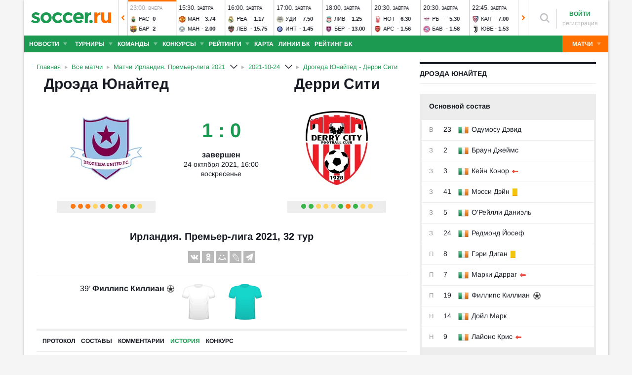

--- FILE ---
content_type: text/html; charset=utf-8
request_url: https://www.soccer.ru/matches/history/1222826
body_size: 47723
content:
<!DOCTYPE html>
<html lang="ru">
<head>
    <base href="https://www.soccer.ru" />
    <title>Дроэда Юнайтед - Дерри Сити 24 октября 2021 - обзор и результат матча</title>
    <meta content="kf_pCSbLpFK2vF-3Wchc-9dWBGD3b-xRd8TP9JBg9RU" name="google-site-verification">
    <meta content="yes" name="mobile-web-app-capable" />
    <meta name="viewport" content="width=device-width">
    <meta name="HandheldFriendly" content="True"/>
    <link rel="alternate" type="application/rss+xml" title="Новости футбола России и мира на Soccer.ru" href="https://www.soccer.ru/rss.xml" />
            <link href="https://www.soccer.ru/sites/all/themes/newtheme/fonts/Arimo.css" rel="stylesheet" media="print" onload="if(media!='all')media='all'">
            <link rel="apple-touch-icon" sizes="57x57" href="/apple-touch-icon-57x57.png">
    <link rel="apple-touch-icon" sizes="60x60" href="/apple-touch-icon-60x60.png">
    <link rel="apple-touch-icon" sizes="72x72" href="/apple-touch-icon-72x72.png">
    <link rel="apple-touch-icon" sizes="76x76" href="/apple-touch-icon-76x76.png">
    <link rel="apple-touch-icon" sizes="114x114" href="/apple-touch-icon-114x114.png">
    <link rel="apple-touch-icon" sizes="120x120" href="/apple-touch-icon-120x120.png">
    <link rel="apple-touch-icon" sizes="144x144" href="/apple-touch-icon-144x144.png">
    <link rel="apple-touch-icon" sizes="152x152" href="/apple-touch-icon-152x152.png">
    <link rel="apple-touch-icon" sizes="180x180" href="/apple-touch-icon-180x180.png">
    <link rel="icon" type="image/png" href="/favicon-16x16.png" sizes="16x16">
    <link rel="icon" type="image/png" href="/favicon-32x32.png" sizes="32x32">
    <link rel="icon" type="image/png" href="/favicon-48x48.png" sizes="48x48">
    <link rel="icon" type="image/png" href="/favicon-96x96.png" sizes="96x96">
    <link rel="icon" type="image/png" href="/favicon-114x114.png" sizes="96x96">
    <link rel="icon" type="image/png" href="/favicon-144x144.png" sizes="144x144">
    <link rel="icon" type="image/png" href="/favicon-192x192.png" sizes="192x192">
    <link rel="manifest" href="/manifest.json" crossorigin="use-credentials">
    <meta name="msapplication-config" content="/browserconfig.xml" />
    <link rel="mask-icon" href="/safari-pinned-tab.svg" color="#5bbad5">
    <meta name="msapplication-TileColor" content="#ffffff">
    <meta name="theme-color" content="#ffffff">
    <meta http-equiv="Content-Type" content="text/html; charset=utf-8" />
<link rel="alternate" media="only screen and (max-width: 640px)" href="https://m.soccer.ru/matches/history/1222826" />
<meta name="robots" content="noindex" />
<link rel="amphtml" href="https://m.soccer.ru/match-amp/history/1222826" />
<meta name="description" content="Обзор и результат матча Дроэда Юнайтед - Дерри Сити. Ирландия. Премьер-лига 2021 на Soccer.ru" />
<meta name="keywords" content="Дроэда Юнайтед, Дерри Сити, 24 октября 2021, Ирландия, Премьер-лига 2021, 32 тур, футбол, составы, статистика, протокол матча, комментарии" />
<meta name="twitter:card" content="summary_large_image" />
<meta name="twitter:site" content="@www_Soccer_Ru" />
<meta name="twitter:title" content="Дрогеда Юнайтед - Дерри Сити 24.10.2021 на Soccer.ru" />
<meta name="twitter:url" content="https://www.soccer.ru/matches/history/1222826" />
<meta name="twitter:description" content="Дрогеда Юнайтед - Дерри Сити, футбольный матч 24 октября 2021. Ирландия. Премьер-лига 2021, 32 тур на Soccer.ru" />
<meta name="twitter:image" content="https://www.soccer.ru/match-status-image/1222826" />
<meta name="og:type" content="article" />
<meta name="og:site_name" content="Soccer.ru" />
<meta name="og:title" content="Дрогеда Юнайтед - Дерри Сити 24.10.2021 на Soccer.ru" />
<meta name="og:description" content="Дрогеда Юнайтед - Дерри Сити, футбольный матч 24 октября 2021. Ирландия. Премьер-лига 2021, 32 тур на Soccer.ru" />
<meta name="og:image" content="https://www.soccer.ru/match-status-image/1222826" />
<meta name="og:url" content="https://www.soccer.ru/matches/history/1222826" />
<meta name="fb:admins" content="100010243751820" />
<meta name="fb:app_id" content="437363569796119" />
<meta property="fb:pages" content="1371272269617223" />
<meta name="twitter:image" content="https://www.soccer.ru/match-status-image/1222826" />
<meta property="og:image" content="https://www.soccer.ru/match-status-image/1222826" />
<meta name="news_keywords" content="Дроэда Юнайтед, Дерри Сити, 24 октября 2021, Ирландия, Премьер-лига 2021, 32 тур, футбол, составы, статистика, протокол матча" />
<link rel="image_src" href="https://www.soccer.ru/match-status-image/1222826" />
    <link type="text/css" rel="stylesheet" href="https://www.soccer.ru/sites/default/files/css/css_IUcL6DN_Px4fYAkyTFH2S9TOm4SoKjkIBupZuzkA5WE.css" media="all" />
    <script src="https://www.soccer.ru/sites/all/themes/newtheme/adframe.js"></script>
    
        <script async src="https://relap.io/api/v6/head.js?token=tMy07mruLFum83B1"></script>
        <script>
        var page_generate_time = 1768532050;
    </script>
    <script src="https://www.soccer.ru/sites/default/files/js/js_M8K2_HEfzJtBQh0clGqbA8r3j4zmfPyRTX5qf2F-s6Y.js"></script>
<script>
<!--//--><![CDATA[//><!--
$(function(){$.post("/ajax/ajax-match-view-stat.php",{nid: 1222826})})
//--><!]]>
</script>
<script src="https://www.soccer.ru/sites/default/files/js/js_XojtoIQkjyR2X0dcj9ynWRXpmNhqdOZR9H98UdVWa_w.js"></script>
<script>
<!--//--><![CDATA[//><!--
jQuery.extend(Drupal.settings, {"basePath":"\/","pathPrefix":"","setHasJsCookie":0,"ajaxPageState":{"theme":"newtheme","theme_token":"_TlHrpPIURKLG9iPVLjsk27nHuRGMGpUdQlGFwGJhKI","jquery_version":"2.2","jquery_version_token":"ueptx_11LHRTcx6Ko7-hQgaKOVo4S9HMEErli5F-2aQ","js":{"sites\/all\/modules\/user_notifications\/pushstream.js":1,"sites\/all\/themes\/newtheme\/js\/match_guess_player.js":1,"sites\/all\/modules\/webpush\/firebase\/firebase-app.js":1,"sites\/all\/modules\/webpush\/firebase\/firebase-messaging.js":1,"sites\/all\/modules\/webpush\/webpush.js":1,"sites\/all\/themes\/newtheme\/js\/matches-update.js":1,"sites\/all\/libraries\/jquery.event.move\/js\/jquery.event.move.js":1,"sites\/all\/libraries\/jquery.event.swipe\/js\/jquery.event.swipe.js":1,"sites\/all\/modules\/colorbox_swipe\/colorbox_swipe.js":1,"sites\/all\/modules\/jquery_update\/replace\/jquery\/2.2\/jquery.min.js":1,"sites\/all\/modules\/new_desine\/js\/my_js_init.js":1,"sites\/all\/modules\/new_desine\/js\/soccer_cookie.js":1,"misc\/jquery-extend-3.4.0.js":1,"misc\/jquery-html-prefilter-3.5.0-backport.js":1,"misc\/jquery.once.js":1,"misc\/drupal.js":1,"sites\/all\/modules\/jquery_update\/js\/jquery_browser.js":1,"sites\/all\/modules\/jquery_update\/replace\/ui\/ui\/minified\/jquery.ui.core.min.js":1,"sites\/all\/modules\/jquery_update\/replace\/ui\/ui\/minified\/jquery.ui.widget.min.js":1,"sites\/all\/modules\/jquery_update\/replace\/ui\/external\/jquery.cookie.js":1,"sites\/all\/modules\/jquery_update\/replace\/jquery.form\/4\/jquery.form.min.js":1,"sites\/all\/modules\/jquery_update\/replace\/ui\/ui\/minified\/jquery.ui.datepicker.min.js":1,"misc\/ui\/jquery.ui.datepicker-1.13.0-backport.js":1,"modules\/locale\/locale.datepicker.js":1,"sites\/all\/modules\/jquery_update\/replace\/ui\/ui\/minified\/jquery.ui.position.min.js":1,"misc\/ui\/jquery.ui.position-1.13.0-backport.js":1,"sites\/all\/modules\/jquery_update\/replace\/ui\/ui\/minified\/jquery.ui.menu.min.js":1,"sites\/all\/modules\/jquery_update\/replace\/ui\/ui\/minified\/jquery.ui.autocomplete.min.js":1,"misc\/ajax.js":1,"sites\/all\/modules\/jquery_update\/js\/jquery_update.js":1,"public:\/\/languages\/ru_vq5BTG5T_fDrgMwwIKpcr6LvYqFAdu-FFhI5C2WQsds.js":1,"sites\/all\/libraries\/colorbox\/jquery.colorbox-min.js":1,"sites\/all\/modules\/colorbox\/js\/colorbox.js":1,"sites\/all\/modules\/colorbox\/js\/colorbox_load.js":1,"sites\/all\/modules\/colorbox\/js\/colorbox_inline.js":1,"misc\/progress.js":1,"sites\/all\/modules\/ctools\/js\/modal.js":1,"sites\/all\/modules\/modal_forms\/js\/modal_forms_popup.js":1,"sites\/all\/libraries\/uniform\/jquery.uniform.min.js":1,"sites\/all\/modules\/uniform\/uniform.js":1,"sites\/all\/themes\/newtheme\/js\/recaptcha.js":1,"scripts\/ya_share.js":1,"sites\/all\/modules\/ckeditor\/plugins\/spoiler\/spoiler.js":1,"sites\/all\/themes\/mytheme\/libs\/fotorama\/fotorama.js":1,"sites\/all\/modules\/new_desine\/js\/fotorama_extended.js":1,"sites\/all\/themes\/newtheme\/js\/galery_slider.js":1,"sites\/all\/themes\/newtheme\/js\/lineup-dev.js":1,"sites\/all\/themes\/newtheme\/js\/sticky-admin.js":1,"sites\/all\/libraries\/tag-it-master\/js\/tag-it.min.js":1,"sites\/all\/modules\/new_desine\/js\/image-source-field.js":1,"sites\/all\/themes\/newtheme\/js\/load-more\/view-match-news.js":1,"sites\/all\/themes\/newtheme\/js\/load-more\/view-match-blogs.js":1,"sites\/all\/modules\/new_desine\/js\/p_messages.js":1,"sites\/all\/modules\/new_desine\/js\/soccer_commands.js":1,"sites\/all\/modules\/soccer_special_banners\/js\/gifbox-banner.js":1,"sites\/all\/themes\/newtheme\/js\/kp_tabs.js":1,"sites\/all\/modules\/soccer_special_banners\/js\/special_functions.js":1,"sites\/all\/modules\/soccer_coments\/last_comment_text.js":1,"sites\/all\/modules\/soccer_coments\/js\/ajax-comands.js":1,"sites\/all\/modules\/soccer_special_banners\/js\/s-banners.js":1,"sites\/all\/themes\/newtheme\/libs\/ion.sound.js":1,"sites\/all\/themes\/newtheme\/js\/match-sound-new.js":1,"0":1,"sites\/all\/modules\/match\/resources\/jquery.tooltip.js":1,"sites\/all\/themes\/newtheme\/js\/soccer-entity-menu.js":1,"sites\/all\/modules\/new_desine\/js\/comments.js":1,"sites\/all\/modules\/person_photos\/swiper\/swiper-bundle.min.js":1,"sites\/all\/themes\/newtheme\/js\/header-matches-swiper.js":1,"sites\/all\/modules\/hybridauth\/js\/hybridauth.onclick.js":1,"sites\/all\/modules\/hybridauth\/js\/hybridauth.modal.js":1,"sites\/all\/themes\/newtheme\/libs\/jquery.mousewheel.js":1,"sites\/all\/themes\/newtheme\/libs\/jquery.tablesorter.min.js":1,"sites\/all\/themes\/newtheme\/libs\/jquery.jscrollpane.min.js":1,"sites\/all\/themes\/newtheme\/js\/lib.js":1,"sites\/all\/themes\/newtheme\/libs\/tooltipster\/dist\/js\/tooltipster.bundle.min.js":1,"sites\/all\/themes\/newtheme\/js\/news_scroll_admin.js":1,"sites\/all\/themes\/newtheme\/js\/script.js":1,"sites\/all\/themes\/newtheme\/js\/lazysizes.min.js":1},"css":{"modules\/system\/system.base.css":1,"modules\/system\/system.menus.css":1,"modules\/system\/system.messages.css":1,"modules\/system\/system.theme.css":1,"misc\/ui\/jquery.ui.core.css":1,"misc\/ui\/jquery.ui.theme.css":1,"misc\/ui\/jquery.ui.datepicker.css":1,"misc\/ui\/jquery.ui.menu.css":1,"misc\/ui\/jquery.ui.autocomplete.css":1,"modules\/field\/theme\/field.css":1,"sites\/all\/modules\/geofield_ymap\/geofield_ymap.css":1,"modules\/node\/node.css":1,"modules\/poll\/poll.css":1,"modules\/user\/user.css":1,"sites\/all\/modules\/ckeditor\/css\/ckeditor.css":1,"sites\/all\/modules\/user_notifications\/user_notifications.css":1,"sites\/all\/libraries\/colorbox\/example3\/colorbox.css":1,"sites\/all\/modules\/ctools\/css\/ctools.css":1,"sites\/all\/modules\/ctools\/css\/modal.css":1,"sites\/all\/modules\/modal_forms\/css\/modal_forms_popup.css":1,"sites\/all\/themes\/newtheme\/css\/guess_player.css":1,"sites\/all\/libraries\/uniform\/css\/uniform.default.css":1,"sites\/all\/modules\/uniform\/uniform.css":1,"sites\/all\/modules\/webpush\/webpush.css":1,"sites\/all\/modules\/ckeditor\/plugins\/spoiler\/css\/spoiler.css":1,"sites\/all\/themes\/mytheme\/libs\/fotorama\/fotorama.css":1,"sites\/default\/files\/css_sprites\/menu-sprites\/icons.css":1,"sites\/default\/files\/css_sprites\/country-flag-sprites\/country_icons.css":1,"sites\/all\/modules\/new_desine\/css\/sprites.css":1,"sites\/all\/themes\/newtheme\/css\/sticky.css":1,"sites\/all\/libraries\/tag-it-master\/css\/jquery.tagit.css":1,"sites\/all\/libraries\/tag-it-master\/css\/tagit.ui-zendesk.css":1,"sites\/all\/modules\/new_desine\/css\/p_messages.css":1,"sites\/all\/modules\/soccer_special_banners\/css\/s-banners.css":1,"sites\/all\/modules\/new_desine\/css\/comments.css":1,"sites\/all\/modules\/person_photos\/swiper\/swiper-bundle.min.css":1,"sites\/all\/themes\/newtheme\/css\/header-matches-swiper.css":1,"sites\/all\/modules\/hybridauth\/plugins\/icon_pack\/hybridauth_16\/hybridauth_16.css":1,"sites\/all\/themes\/newtheme\/css\/bookmaker.css":1,"sites\/all\/modules\/colorbox_swipe\/colorbox_swipe.css":1,"sites\/all\/themes\/newtheme\/libs\/tooltipster\/dist\/css\/tooltipster.bundle.min.css":1,"sites\/all\/themes\/newtheme\/libs\/tooltipster\/dist\/css\/plugins\/tooltipster\/sideTip\/themes\/tooltipster-sideTip-shadow.min.css":1,"sites\/all\/themes\/newtheme\/css\/switch.css":1,"sites\/all\/themes\/newtheme\/buttons.css":1,"sites\/all\/themes\/newtheme\/style.css":1,"sites\/all\/themes\/newtheme\/css\/without-header.css":1,"sites\/all\/themes\/newtheme\/css\/match-grid.css":1,"sites\/all\/themes\/newtheme\/css\/html-list.css":1,"sites\/all\/themes\/newtheme\/libs\/jquery.jscrollpane.css":1,"sites\/all\/themes\/newtheme\/css\/night.css":1}},"branding_overlay":{"pokerstars_on_iphone":"1"},"colorbox":{"opacity":"0.85","current":"{current} \u0438\u0437 {total}","previous":"\u00ab \u041f\u0440\u0435\u0434","next":"\u0421\u043b\u0435\u0434 \u00bb","close":"\u0417\u0430\u043a\u0440\u044b\u0442\u044c","maxWidth":"98%","maxHeight":"98%","fixed":true,"mobiledetect":false,"mobiledevicewidth":"640px","file_public_path":"\/sites\/default\/files","specificPagesDefaultValue":"admin*\nimagebrowser*\nimg_assist*\nimce*\nnode\/add\/*\nnode\/*\/edit\nprint\/*\nprintpdf\/*\nsystem\/ajax\nsystem\/ajax\/*"},"fullscreen_field_font":"30","match_hide_score":{"status":0,"expire":0},"inplay_states":{"1000":{"state_id":"1000","state_name":"Danger","state_rus_name":null},"1003":{"state_id":"1003","state_name":"Goal","state_rus_name":null},"1004":{"state_id":"1004","state_name":"Corner","state_rus_name":null},"1005":{"state_id":"1005","state_name":"YellowCard","state_rus_name":null},"1009":{"state_id":"1009","state_name":"Dfreekick","state_rus_name":null},"1014":{"state_id":"1014","state_name":"Kick Off","state_rus_name":null},"1015":{"state_id":"1015","state_name":"Half Time","state_rus_name":null},"1016":{"state_id":"1016","state_name":"2nd Half Start","state_rus_name":null},"1017":{"state_id":"1017","state_name":"Full Time","state_rus_name":null},"1018":{"state_id":"1018","state_name":"Over Time - Kick Off","state_rus_name":null},"1019":{"state_id":"1019","state_name":"Over Time - Half Time","state_rus_name":null},"1020":{"state_id":"1020","state_name":"Over Time - 2nd Half","state_rus_name":null},"1021":{"state_id":"1021","state_name":"Over Time - Full Time","state_rus_name":null},"1022":{"state_id":"1022","state_name":"Penalty Shoot Out","state_rus_name":null},"1023":{"state_id":"1023","state_name":"Penalty missed","state_rus_name":null},"1025":{"state_id":"1025","state_name":"Injury","state_rus_name":null},"1026":{"state_id":"1026","state_name":"InjuryTime","state_rus_name":null},"1233":{"state_id":"1233","state_name":"Match Info","state_rus_name":null},"1234":{"state_id":"1234","state_name":"Offside","state_rus_name":null},"1237":{"state_id":"1237","state_name":"Zoned Throw","state_rus_name":null},"1238":{"state_id":"1238","state_name":"Substitution","state_rus_name":null},"1330":{"state_id":"1330","state_name":"VAR - In Progress","state_rus_name":null},"1331":{"state_id":"1331","state_name":"VAR - Reviewing Red Card","state_rus_name":null},"1332":{"state_id":"1332","state_name":"VAR - Reviewing Goal","state_rus_name":null},"1333":{"state_id":"1333","state_name":"VAR - Reviewing Penalty","state_rus_name":null},"2104":{"state_id":"2104","state_name":"Away Team Kick Off","state_rus_name":null},"10008":{"state_id":"10008","state_name":"Home Team Penalty Score","state_rus_name":null},"10009":{"state_id":"10009","state_name":"Home Team Penalty Miss","state_rus_name":null},"10021":{"state_id":"10021","state_name":"Home Team Penalty To Take","state_rus_name":null},"11000":{"state_id":"11000","state_name":"Home Team Dangerous Attack","state_rus_name":null},"11001":{"state_id":"11001","state_name":"Home Team Attack","state_rus_name":null},"11002":{"state_id":"11002","state_name":"Home Team In Possession","state_rus_name":null},"11003":{"state_id":"11003","state_name":"Home Team Goal","state_rus_name":null},"11004":{"state_id":"11004","state_name":"Home Team Corner","state_rus_name":null},"11005":{"state_id":"11005","state_name":"Home Team Yellow Card","state_rus_name":null},"11006":{"state_id":"11006","state_name":"Home Team Red Card","state_rus_name":null},"11007":{"state_id":"11007","state_name":"Home Team Goal Kick","state_rus_name":null},"11008":{"state_id":"11008","state_name":"Home Team Penalty","state_rus_name":null},"11009":{"state_id":"11009","state_name":"Home Team Dangerous Free Kick","state_rus_name":null},"11010":{"state_id":"11010","state_name":"Home Team Free Kick","state_rus_name":null},"11011":{"state_id":"11011","state_name":"Home Team Shot on Goal","state_rus_name":null},"11012":{"state_id":"11012","state_name":"Home Team Shot off Goal","state_rus_name":null},"11013":{"state_id":"11013","state_name":"Home Team Substitution","state_rus_name":null},"11014":{"state_id":"11014","state_name":"Home Team Kick Off","state_rus_name":null},"11016":{"state_id":"11016","state_name":"Home Secondhalf","state_rus_name":null},"11022":{"state_id":"11022","state_name":"Home Penaltyshootout","state_rus_name":null},"11023":{"state_id":"11023","state_name":"Home Team Penalty missed","state_rus_name":null},"11024":{"state_id":"11024","state_name":"Home Throw","state_rus_name":null},"11025":{"state_id":"11025","state_name":"Home Team Injury","state_rus_name":null},"11026":{"state_id":"11026","state_name":"Home InjuryTime","state_rus_name":null},"11234":{"state_id":"11234","state_name":"Home Team Offside","state_rus_name":null},"11237":{"state_id":"11237","state_name":"Home Team Zoned Throw","state_rus_name":null},"11238":{"state_id":"11238","state_name":"Home Team Substitution","state_rus_name":null},"11300":{"state_id":"11300","state_name":"Home TakeOnDangerousAttack","state_rus_name":null},"11301":{"state_id":"11301","state_name":"Home TakeOnAttack","state_rus_name":null},"11302":{"state_id":"11302","state_name":"Home TakeOnSafePossession","state_rus_name":null},"11330":{"state_id":"11330","state_name":"Home Team VAR - In Progress","state_rus_name":null},"11331":{"state_id":"11331","state_name":"Home Team VAR - Reviewing Red Card","state_rus_name":null},"11332":{"state_id":"11332","state_name":"Home Team VAR - Reviewing Goal","state_rus_name":null},"11333":{"state_id":"11333","state_name":"Home Team VAR - Reviewing Penalty","state_rus_name":null},"11901":{"state_id":"11901","state_name":"Home Team Corner - Top","state_rus_name":null},"11902":{"state_id":"11902","state_name":"Home Team Corner - Bottom","state_rus_name":null},"11931":{"state_id":"11931","state_name":"Home Team Freekick - Pos. 1","state_rus_name":null},"11932":{"state_id":"11932","state_name":"Home Team Freekick - Pos. 4","state_rus_name":null},"11933":{"state_id":"11933","state_name":"Home Team Freekick - Pos. 2","state_rus_name":null},"11934":{"state_id":"11934","state_name":"Home Team Freekick - Pos. 5","state_rus_name":null},"11935":{"state_id":"11935","state_name":"Home Team Freekick - Pos. 3","state_rus_name":null},"11936":{"state_id":"11936","state_name":"Home Team Freekick - Pos. 6","state_rus_name":null},"20008":{"state_id":"20008","state_name":"Away Team Penalty Score","state_rus_name":null},"20009":{"state_id":"20009","state_name":"Away Team Penalty Miss","state_rus_name":null},"20021":{"state_id":"20021","state_name":"Away Team Penalty To Take","state_rus_name":null},"21000":{"state_id":"21000","state_name":"Away Team Dangerous Attack","state_rus_name":null},"21001":{"state_id":"21001","state_name":"Away Team Attack","state_rus_name":null},"21002":{"state_id":"21002","state_name":"Away Team in Possession","state_rus_name":null},"21003":{"state_id":"21003","state_name":"Away Team Goal","state_rus_name":null},"21004":{"state_id":"21004","state_name":"Away Team Corner","state_rus_name":null},"21005":{"state_id":"21005","state_name":"Away Team Yellow Card","state_rus_name":null},"21006":{"state_id":"21006","state_name":"Away Team Red Card","state_rus_name":null},"21007":{"state_id":"21007","state_name":"Away Team Goal Kick","state_rus_name":null},"21008":{"state_id":"21008","state_name":"Away Team Penalty","state_rus_name":null},"21009":{"state_id":"21009","state_name":"Away Team Dangerous Free Kick","state_rus_name":null},"21010":{"state_id":"21010","state_name":"Away Team Free Kick","state_rus_name":null},"21011":{"state_id":"21011","state_name":"Away Team Shot on Goal","state_rus_name":null},"21012":{"state_id":"21012","state_name":"Away Team Shot off Goal","state_rus_name":null},"21013":{"state_id":"21013","state_name":"Away Team Substitution","state_rus_name":null},"21014":{"state_id":"21014","state_name":"Away Kickoff","state_rus_name":null},"21016":{"state_id":"21016","state_name":"Away Secondhalf","state_rus_name":null},"21022":{"state_id":"21022","state_name":"Away Penaltyshootout","state_rus_name":null},"21023":{"state_id":"21023","state_name":"Away Team Penalty missed","state_rus_name":null},"21024":{"state_id":"21024","state_name":"Away Throw","state_rus_name":null},"21025":{"state_id":"21025","state_name":"Away Team Injury","state_rus_name":null},"21026":{"state_id":"21026","state_name":"Away InjuryTime","state_rus_name":null},"21234":{"state_id":"21234","state_name":"Away Team Offside","state_rus_name":null},"21237":{"state_id":"21237","state_name":"Away Team Zoned Throw","state_rus_name":null},"21238":{"state_id":"21238","state_name":"Away Team Substitution","state_rus_name":null},"21300":{"state_id":"21300","state_name":"Away TakeOnDangerousAttack","state_rus_name":null},"21301":{"state_id":"21301","state_name":"Away TakeOnAttack","state_rus_name":null},"21302":{"state_id":"21302","state_name":"Away TakeOnSafePossession","state_rus_name":null},"21330":{"state_id":"21330","state_name":"Away Team VAR - In Progress","state_rus_name":null},"21331":{"state_id":"21331","state_name":"Away Team VAR - Reviewing Red Card","state_rus_name":null},"21332":{"state_id":"21332","state_name":"Away Team VAR - Reviewing Goal","state_rus_name":null},"21333":{"state_id":"21333","state_name":"Away Team VAR - Reviewing Penalty","state_rus_name":null},"21901":{"state_id":"21901","state_name":"Away Team Corner - Top","state_rus_name":null},"21902":{"state_id":"21902","state_name":"Away Team Corner - Bottom","state_rus_name":null},"21931":{"state_id":"21931","state_name":"Away Team Freekick - Pos. 7","state_rus_name":null},"21932":{"state_id":"21932","state_name":"Away Team Freekick - Pos. 10","state_rus_name":null},"21933":{"state_id":"21933","state_name":"Away Team Freekick - Pos. 8","state_rus_name":null},"21934":{"state_id":"21934","state_name":"Away Team Freekick - Pos. 11","state_rus_name":null},"21935":{"state_id":"21935","state_name":"Away Team Freekick - Pos. 9","state_rus_name":null},"21936":{"state_id":"21936","state_name":"Away Team Freekick - Pos. 12","state_rus_name":null}},"CToolsModal":{"loadingText":"\u0417\u0430\u0433\u0440\u0443\u0437\u043a\u0430...","closeText":"\u0417\u0430\u043a\u0440\u044b\u0442\u044c \u041e\u043a\u043d\u043e","closeImage":"\u003Cimg typeof=\u0022foaf:Image\u0022 src=\u0022https:\/\/www.soccer.ru\/sites\/all\/modules\/ctools\/images\/icon-close-window.png\u0022 alt=\u0022\u0417\u0430\u043a\u0440\u044b\u0442\u044c \u043e\u043a\u043d\u043e\u0022 title=\u0022\u0417\u0430\u043a\u0440\u044b\u0442\u044c \u043e\u043a\u043d\u043e\u0022 \/\u003E","throbber":"\u003Cimg typeof=\u0022foaf:Image\u0022 src=\u0022https:\/\/www.soccer.ru\/sites\/all\/modules\/ctools\/images\/throbber.gif\u0022 alt=\u0022\u0417\u0430\u0433\u0440\u0443\u0437\u043a\u0430\u0022 title=\u0022\u0417\u0430\u0433\u0440\u0443\u0437\u043a\u0430...\u0022 \/\u003E"},"modal-popup-small":{"modalSize":{"type":"fixed","width":300,"height":300},"modalOptions":{"opacity":0.85,"background":"#000"},"animation":"fadeIn","modalTheme":"ModalFormsPopup","throbber":"\u003Cimg typeof=\u0022foaf:Image\u0022 src=\u0022https:\/\/www.soccer.ru\/sites\/all\/modules\/modal_forms\/images\/loading_animation.gif\u0022 alt=\u0022\u0417\u0430\u0433\u0440\u0443\u0437\u043a\u0430...\u0022 title=\u0022\u0417\u0430\u0433\u0440\u0443\u0437\u043a\u0430\u0022 \/\u003E","closeText":"\u0417\u0430\u043a\u0440\u044b\u0442\u044c"},"modal-popup-medium":{"modalSize":{"type":"fixed","width":550,"height":450},"modalOptions":{"opacity":0.85,"background":"#000"},"animation":"fadeIn","modalTheme":"ModalFormsPopup","throbber":"\u003Cimg typeof=\u0022foaf:Image\u0022 src=\u0022https:\/\/www.soccer.ru\/sites\/all\/modules\/modal_forms\/images\/loading_animation.gif\u0022 alt=\u0022\u0417\u0430\u0433\u0440\u0443\u0437\u043a\u0430...\u0022 title=\u0022\u0417\u0430\u0433\u0440\u0443\u0437\u043a\u0430\u0022 \/\u003E","closeText":"\u0417\u0430\u043a\u0440\u044b\u0442\u044c"},"modal-popup-large":{"modalSize":{"type":"scale","width":0.8,"height":0.8},"modalOptions":{"opacity":0.85,"background":"#000"},"animation":"fadeIn","modalTheme":"ModalFormsPopup","throbber":"\u003Cimg typeof=\u0022foaf:Image\u0022 src=\u0022https:\/\/www.soccer.ru\/sites\/all\/modules\/modal_forms\/images\/loading_animation.gif\u0022 alt=\u0022\u0417\u0430\u0433\u0440\u0443\u0437\u043a\u0430...\u0022 title=\u0022\u0417\u0430\u0433\u0440\u0443\u0437\u043a\u0430\u0022 \/\u003E","closeText":"\u0417\u0430\u043a\u0440\u044b\u0442\u044c"},"soccer_guess_player":{"questions_count":"20","time_per_question":"10","time_before_result":"10"},"uniform":{"selectors":["input:checkbox","input:file","input:radio","select"],"not":".cke_button__ocupload input,.noUniform"},"user_tags":[],"webpush":{"push_subscribe_window":"\u003Cdiv class=\u0022webpush-subscribe\u0022\u003E\r\n\t\u003Cdiv class=\u0022arrow\u0022\u003E\r\n\t\t\u0026nbsp;\u003C\/div\u003E\r\n\r\n\t\u003Cdiv class=\u0022push-block\u0022\u003E\r\n\t\t\u003Cdiv class=\u0022push-block-title\u0022\u003E\r\n\t\t\t\u003Cdiv\u003E\r\n\t\t\t\t\u0425\u043e\u0442\u0438\u0442\u0435 \u0432\u0441\u0435\u0433\u0434\u0430 \u0431\u044b\u0442\u044c \u0432 \u043a\u0443\u0440\u0441\u0435 \u0441\u0430\u043c\u044b\u0445 \u0438\u043d\u0442\u0435\u0440\u0435\u0441\u043d\u044b\u0445 \u043d\u043e\u0432\u043e\u0441\u0442\u0435\u0439 \u043e \u0444\u0443\u0442\u0431\u043e\u043b\u0435?\u003C\/div\u003E\r\n\t\t\u003C\/div\u003E\r\n\r\n\t\t\u003Cdiv class=\u0022content\u0022\u003E\r\n\t\t\t\u003Cdiv class=\u0022t1\u0022\u003E\r\n\t\t\t\t\u041c\u044b \u0431\u0443\u0434\u0435\u043c \u043f\u0440\u0438\u0441\u044b\u043b\u0430\u0442\u044c \u0442\u043e\u043b\u044c\u043a\u043e \u0432\u0430\u0436\u043d\u044b\u0435 \u0443\u0432\u0435\u0434\u043e\u043c\u043b\u0435\u043d\u0438\u044f \u0432 \u0431\u0440\u0430\u0443\u0437\u0435\u0440\u0435\u003C\/div\u003E\r\n\r\n\t\t\t\u003Cdiv class=\u0022buttons\u0022\u003E\r\n\t\t\t\t\u003Cdiv class=\u0022subscribe-complete\u0022\u003E\r\n\t\t\t\t\t\u041f\u043e\u0434\u043f\u0438\u0441\u0430\u0442\u044c\u0441\u044f\u003C\/div\u003E\r\n\r\n\t\t\t\t\u003Cdiv class=\u0022subscribe-cancel\u0022\u003E\r\n\t\t\t\t\t\u041d\u0435 \u0441\u0435\u0439\u0447\u0430\u0441\u003C\/div\u003E\r\n\t\t\t\u003C\/div\u003E\r\n\t\t\u003C\/div\u003E\r\n\t\u003C\/div\u003E\r\n\u003C\/div\u003E","push_show_after":"5"},"jquery":{"ui":{"datepicker":{"isRTL":false,"firstDay":"1"}}},"audio_player_auto_next":1,"fantasy_hide_player_team":1});
//--><!]]>
</script>
    <meta name="msvalidate.01" content="C48DDEB1D8DFC6185CD57DF1A928323B" />
<meta name="pmail-verification" content="e6960a7821012200ca1517969dd0d04d">
    <script>window.yaContextCb = window.yaContextCb || []</script>
    <script src="https://yandex.ru/ads/system/context.js" async></script>
           <!-- advertronic -->
        <link rel="preconnect" href="https://cdn.advertronic.io">
        <link rel="preload" href="https://cdn.advertronic.io/b/5ac6148c-fb9d-4d80-ab14-211960795680.json" as="fetch" type="application/json" crossorigin>
        <script src="https://cdn.advertronic.io/j/s.js" type="module"  async></script>
        <script>
            (window.advertronic = window.advertronic || {cmd:[]}).cmd.push({
                init:{userId: '5ac6148c-fb9d-4d80-ab14-211960795680'}
            });
        </script>
        <!--/ advertronic -->
    
<!-- Top.Mail.Ru counter -->
<script type="text/javascript">
var _tmr = window._tmr || (window._tmr = []);
_tmr.push({id: "884378", type: "pageView", start: (new Date()).getTime()});
(function (d, w, id) {
  if (d.getElementById(id)) return;
  var ts = d.createElement("script"); ts.type = "text/javascript"; ts.async = true; ts.id = id;
  ts.src = "https://top-fwz1.mail.ru/js/code.js";
  var f = function () {var s = d.getElementsByTagName("script")[0]; s.parentNode.insertBefore(ts, s);};
  if (w.opera == "[object Opera]") { d.addEventListener("DOMContentLoaded", f, false); } else { f(); }
})(document, window, "tmr-code");
</script>
<noscript><div><img src="https://top-fwz1.mail.ru/counter?id=884378;js=na" style="position:absolute;left:-9999px;" alt="Top.Mail.Ru" /></div></noscript>
<!-- /Top.Mail.Ru counter -->    </head>
<body data-full_mode="0" class="html not-front not-logged-in no-sidebars page-matches page-matches-history page-matches-history- page-matches-history-1222826  red theme-desktop"  data-timestamp="1768532050">
<script>
    if(soccerGetCookie('night_mode_') !== null && parseInt(soccerGetCookie('night_mode_')) === 1){
        $('body').addClass('night');
    }
</script>
  <div id="adv"></div>
        <div id="site" class="site-wrapp">
            <div class="wrapper">
        <div id="site-inner">
                            <div itemscope itemtype="http://schema.org/WPHeader" id="header">
                    <meta itemprop="headline" content="Soccer.ru">
                    <meta itemprop="description" content="Обзор и результат матча Дроэда Юнайтед - Дерри Сити. Ирландия. Премьер-лига 2021 на Soccer.ru">
                                        <div class="logo"><a href="/"><img width="162" height="34" src="/sites/all/themes/newtheme/images/soccer-logo-690.svg" alt="Футбол" title="Футбол" onerror="this.src='/sites/all/themes/newtheme/images/logo690.png';this.height='22';$(this).css('padding-top','27px');$(this).css('padding-bottom','24px')"/></a></div>                       <div class="region region-header">
    <div id="block-new-desine-top-matches" class="block block-new-desine block-new-desine-top-matches">

    
  <div class="content">
                  <div class="slider" data-start="2" data-total="22">
        <div class="s-imgs">
            <div class="s-imgs-in" style="width: 2156px;">
                                                        <div class="s-slide s-slide-0" style="" data-num="1" title="Комо - Милан">
                                                <div class="r-border"></div>
                        <div class="match-status-bar" style="width: 100%;background: #ff6f00;"></div>                                                <!--[if lt IE 8]><!--><a href="/matches/komo-vs-milan" class="mlink">
                            <object type="soccer/link"><!--<![endif]-->
                                <div class="match match-1456265" data-mid="1456265">
                                    <div class="m-status gray">
                                        <span class="match-time">22:45</span>, <span class="match-day">вчера</span>                                    </div>
                                    <div class="teams">
                                        <div class="t-name h"><div class="tlogo"><picture><source srcset="/sites/all/themes/newtheme/images/ball.webp" data-srcset="https://www.soccer.ru/sites/default/files/styles/new_desine_14_14_webp/public/logos/big/komo.png?itok=TgU16vTV 1x, https://www.soccer.ru/sites/default/files/styles/28x28x2_w/public/logos/big/komo.png?itok=gb0DU1n6 1.5x, https://www.soccer.ru/sites/default/files/styles/28x28x2_w/public/logos/big/komo.png?itok=gb0DU1n6 2x, https://www.soccer.ru/sites/default/files/styles/42x42x2_w/public/logos/big/komo.png?itok=fIQriCfJ 3x" type="image/webp"><img class="lazyload" alt="Логотип футбольный клуб Комо" title="Логотип футбольный клуб Комо" src="/sites/all/themes/newtheme/images/ball.svg" data-src="https://www.soccer.ru/sites/default/files/styles/new_desine_14_14/public/logos/big/komo.png?itok=XFF5pThN" data-srcset="https://www.soccer.ru/sites/default/files/styles/new_desine_14_14/public/logos/big/komo.png?itok=XFF5pThN 1x, https://www.soccer.ru/sites/default/files/styles/28x28x2/public/logos/big/komo.png?itok=s0J59-Wd 1.5x, https://www.soccer.ru/sites/default/files/styles/28x28x2/public/logos/big/komo.png?itok=s0J59-Wd 2x, https://www.soccer.ru/sites/default/files/styles/42x42x2/public/logos/big/komo.png?itok=51X1yAhn 3x" width="14" height="14"/></picture><noscript><img class="" alt="Логотип футбольный клуб Комо" title="Логотип футбольный клуб Комо" src="https://www.soccer.ru/sites/default/files/styles/new_desine_14_14/public/logos/big/komo.png?itok=XFF5pThN" data-srcset="https://www.soccer.ru/sites/default/files/styles/new_desine_14_14/public/logos/big/komo.png?itok=XFF5pThN 1x, https://www.soccer.ru/sites/default/files/styles/28x28x2/public/logos/big/komo.png?itok=s0J59-Wd 1.5x, https://www.soccer.ru/sites/default/files/styles/28x28x2/public/logos/big/komo.png?itok=s0J59-Wd 2x, https://www.soccer.ru/sites/default/files/styles/42x42x2/public/logos/big/komo.png?itok=51X1yAhn 3x" width="14" height="14"/></noscript></div><div class="tname"><a class="tlink" href="/komo" title="Комо">Ком</a></div><div class="sc">1</div></div><div class="t-name v"><div class="tlogo"><picture><source srcset="/sites/all/themes/newtheme/images/ball.webp" data-srcset="https://www.soccer.ru/sites/default/files/styles/new_desine_14_14_webp/public/logos/big/milan.png?itok=soSyBwn0 1x, https://www.soccer.ru/sites/default/files/styles/28x28x2_w/public/logos/big/milan.png?itok=_jvFykcF 1.5x, https://www.soccer.ru/sites/default/files/styles/28x28x2_w/public/logos/big/milan.png?itok=_jvFykcF 2x, https://www.soccer.ru/sites/default/files/styles/42x42x2_w/public/logos/big/milan.png?itok=QV-dpy2E 3x" type="image/webp"><img class="lazyload" alt="Логотип футбольный клуб Милан" title="Логотип футбольный клуб Милан" src="/sites/all/themes/newtheme/images/ball.svg" data-src="https://www.soccer.ru/sites/default/files/styles/new_desine_14_14/public/logos/big/milan.png?itok=pm_egSgT" data-srcset="https://www.soccer.ru/sites/default/files/styles/new_desine_14_14/public/logos/big/milan.png?itok=pm_egSgT 1x, https://www.soccer.ru/sites/default/files/styles/28x28x2/public/logos/big/milan.png?itok=mNKWmp2- 1.5x, https://www.soccer.ru/sites/default/files/styles/28x28x2/public/logos/big/milan.png?itok=mNKWmp2- 2x, https://www.soccer.ru/sites/default/files/styles/42x42x2/public/logos/big/milan.png?itok=9CDF-nIp 3x" width="14" height="14"/></picture><noscript><img class="" alt="Логотип футбольный клуб Милан" title="Логотип футбольный клуб Милан" src="https://www.soccer.ru/sites/default/files/styles/new_desine_14_14/public/logos/big/milan.png?itok=pm_egSgT" data-srcset="https://www.soccer.ru/sites/default/files/styles/new_desine_14_14/public/logos/big/milan.png?itok=pm_egSgT 1x, https://www.soccer.ru/sites/default/files/styles/28x28x2/public/logos/big/milan.png?itok=mNKWmp2- 1.5x, https://www.soccer.ru/sites/default/files/styles/28x28x2/public/logos/big/milan.png?itok=mNKWmp2- 2x, https://www.soccer.ru/sites/default/files/styles/42x42x2/public/logos/big/milan.png?itok=9CDF-nIp 3x" width="14" height="14"/></noscript></div><div class="tname"><a class="tlink" href="/milan" title="Милан">Мил</a></div><div class="sc">3</div></div>                                    </div>
                                </div>
                                <!--[if lt IE 8]><!--></object>
                        </a><!--<![endif]-->
                    </div>
                                                        <div class="s-slide s-slide-1" style="" data-num="2" title="Бургос - Валенсия">
                                                <div class="r-border"></div>
                        <div class="match-status-bar" style="width: 100%;background: #ff6f00;"></div>                                                <!--[if lt IE 8]><!--><a href="/matches/burgos-vs-valensiya" class="mlink">
                            <object type="soccer/link"><!--<![endif]-->
                                <div class="match match-1460216" data-mid="1460216">
                                    <div class="m-status gray">
                                        <span class="match-time">23:00</span>, <span class="match-day">вчера</span>                                    </div>
                                    <div class="teams">
                                        <div class="t-name h"><div class="tlogo"><picture><source srcset="/sites/all/themes/newtheme/images/ball.webp" data-srcset="https://www.soccer.ru/sites/default/files/styles/new_desine_14_14_webp/public/teams-logo/burgos_0.png?itok=jctrBIJu 1x, https://www.soccer.ru/sites/default/files/styles/28x28x2_w/public/teams-logo/burgos_0.png?itok=N-oA1CD- 1.5x, https://www.soccer.ru/sites/default/files/styles/28x28x2_w/public/teams-logo/burgos_0.png?itok=N-oA1CD- 2x, https://www.soccer.ru/sites/default/files/styles/42x42x2_w/public/teams-logo/burgos_0.png?itok=teqlfgDR 3x" type="image/webp"><img class="lazyload" alt="Логотип футбольный клуб Бургос" title="Логотип футбольный клуб Бургос" src="/sites/all/themes/newtheme/images/ball.svg" data-src="https://www.soccer.ru/sites/default/files/styles/new_desine_14_14/public/teams-logo/burgos_0.png?itok=vhjE_IiC" data-srcset="https://www.soccer.ru/sites/default/files/styles/new_desine_14_14/public/teams-logo/burgos_0.png?itok=vhjE_IiC 1x, https://www.soccer.ru/sites/default/files/styles/28x28x2/public/teams-logo/burgos_0.png?itok=0KdOQroG 1.5x, https://www.soccer.ru/sites/default/files/styles/28x28x2/public/teams-logo/burgos_0.png?itok=0KdOQroG 2x, https://www.soccer.ru/sites/default/files/styles/42x42x2/public/teams-logo/burgos_0.png?itok=FdnIwpP8 3x" width="14" height="14"/></picture><noscript><img class="" alt="Логотип футбольный клуб Бургос" title="Логотип футбольный клуб Бургос" src="https://www.soccer.ru/sites/default/files/styles/new_desine_14_14/public/teams-logo/burgos_0.png?itok=vhjE_IiC" data-srcset="https://www.soccer.ru/sites/default/files/styles/new_desine_14_14/public/teams-logo/burgos_0.png?itok=vhjE_IiC 1x, https://www.soccer.ru/sites/default/files/styles/28x28x2/public/teams-logo/burgos_0.png?itok=0KdOQroG 1.5x, https://www.soccer.ru/sites/default/files/styles/28x28x2/public/teams-logo/burgos_0.png?itok=0KdOQroG 2x, https://www.soccer.ru/sites/default/files/styles/42x42x2/public/teams-logo/burgos_0.png?itok=FdnIwpP8 3x" width="14" height="14"/></noscript></div><div class="tname"><a class="tlink" href="/burgos" title="Бургос">Бур</a></div><div class="sc">0</div></div><div class="t-name v"><div class="tlogo"><picture><source srcset="/sites/all/themes/newtheme/images/ball.webp" data-srcset="https://www.soccer.ru/sites/default/files/styles/new_desine_14_14_webp/public/logos/big/332222223_342.png?itok=3LAOHjDT 1x, https://www.soccer.ru/sites/default/files/styles/28x28x2_w/public/logos/big/332222223_342.png?itok=n3WsP7ma 1.5x, https://www.soccer.ru/sites/default/files/styles/28x28x2_w/public/logos/big/332222223_342.png?itok=n3WsP7ma 2x, https://www.soccer.ru/sites/default/files/styles/42x42x2_w/public/logos/big/332222223_342.png?itok=_0L-Lseb 3x" type="image/webp"><img class="lazyload" alt="Логотип футбольный клуб Валенсия" title="Логотип футбольный клуб Валенсия" src="/sites/all/themes/newtheme/images/ball.svg" data-src="https://www.soccer.ru/sites/default/files/styles/new_desine_14_14/public/logos/big/332222223_342.png?itok=M_lycXPP" data-srcset="https://www.soccer.ru/sites/default/files/styles/new_desine_14_14/public/logos/big/332222223_342.png?itok=M_lycXPP 1x, https://www.soccer.ru/sites/default/files/styles/28x28x2/public/logos/big/332222223_342.png?itok=-SOt7D1M 1.5x, https://www.soccer.ru/sites/default/files/styles/28x28x2/public/logos/big/332222223_342.png?itok=-SOt7D1M 2x, https://www.soccer.ru/sites/default/files/styles/42x42x2/public/logos/big/332222223_342.png?itok=kGFCQJzS 3x" width="14" height="14"/></picture><noscript><img class="" alt="Логотип футбольный клуб Валенсия" title="Логотип футбольный клуб Валенсия" src="https://www.soccer.ru/sites/default/files/styles/new_desine_14_14/public/logos/big/332222223_342.png?itok=M_lycXPP" data-srcset="https://www.soccer.ru/sites/default/files/styles/new_desine_14_14/public/logos/big/332222223_342.png?itok=M_lycXPP 1x, https://www.soccer.ru/sites/default/files/styles/28x28x2/public/logos/big/332222223_342.png?itok=-SOt7D1M 1.5x, https://www.soccer.ru/sites/default/files/styles/28x28x2/public/logos/big/332222223_342.png?itok=-SOt7D1M 2x, https://www.soccer.ru/sites/default/files/styles/42x42x2/public/logos/big/332222223_342.png?itok=kGFCQJzS 3x" width="14" height="14"/></noscript></div><div class="tname"><a class="tlink" href="/valensiya" title="Валенсия">Вал</a></div><div class="sc">2</div></div>                                    </div>
                                </div>
                                <!--[if lt IE 8]><!--></object>
                        </a><!--<![endif]-->
                    </div>
                                                        <div class="s-slide s-slide-2" style="" data-num="3" title="Расинг - Барселона">
                                                <div class="r-border"></div>
                        <div class="match-status-bar" style="width: 100%;background: #ff6f00;"></div>                                                <!--[if lt IE 8]><!--><a href="/matches/rasing-vs-barselona" class="mlink">
                            <object type="soccer/link"><!--<![endif]-->
                                <div class="match match-1460217" data-mid="1460217">
                                    <div class="m-status gray">
                                        <span class="match-time">23:00</span>, <span class="match-day">вчера</span>                                    </div>
                                    <div class="teams">
                                        <div class="t-name h"><div class="tlogo"><picture><source srcset="/sites/all/themes/newtheme/images/ball.webp" data-srcset="https://www.soccer.ru/sites/default/files/styles/new_desine_14_14_webp/public/teams-logo/rasing_0.png?itok=Tetud4Kh 1x, https://www.soccer.ru/sites/default/files/styles/28x28x2_w/public/teams-logo/rasing_0.png?itok=jxuri7pU 1.5x, https://www.soccer.ru/sites/default/files/styles/28x28x2_w/public/teams-logo/rasing_0.png?itok=jxuri7pU 2x, https://www.soccer.ru/sites/default/files/styles/42x42x2_w/public/teams-logo/rasing_0.png?itok=JQqpy1Bm 3x" type="image/webp"><img class="lazyload" alt="Логотип футбольный клуб Расинг" title="Логотип футбольный клуб Расинг" src="/sites/all/themes/newtheme/images/ball.svg" data-src="https://www.soccer.ru/sites/default/files/styles/new_desine_14_14/public/teams-logo/rasing_0.png?itok=vu335D1U" data-srcset="https://www.soccer.ru/sites/default/files/styles/new_desine_14_14/public/teams-logo/rasing_0.png?itok=vu335D1U 1x, https://www.soccer.ru/sites/default/files/styles/28x28x2/public/teams-logo/rasing_0.png?itok=KGG4F_Gt 1.5x, https://www.soccer.ru/sites/default/files/styles/28x28x2/public/teams-logo/rasing_0.png?itok=KGG4F_Gt 2x, https://www.soccer.ru/sites/default/files/styles/42x42x2/public/teams-logo/rasing_0.png?itok=qzen8daq 3x" width="14" height="14"/></picture><noscript><img class="" alt="Логотип футбольный клуб Расинг" title="Логотип футбольный клуб Расинг" src="https://www.soccer.ru/sites/default/files/styles/new_desine_14_14/public/teams-logo/rasing_0.png?itok=vu335D1U" data-srcset="https://www.soccer.ru/sites/default/files/styles/new_desine_14_14/public/teams-logo/rasing_0.png?itok=vu335D1U 1x, https://www.soccer.ru/sites/default/files/styles/28x28x2/public/teams-logo/rasing_0.png?itok=KGG4F_Gt 1.5x, https://www.soccer.ru/sites/default/files/styles/28x28x2/public/teams-logo/rasing_0.png?itok=KGG4F_Gt 2x, https://www.soccer.ru/sites/default/files/styles/42x42x2/public/teams-logo/rasing_0.png?itok=qzen8daq 3x" width="14" height="14"/></noscript></div><div class="tname"><a class="tlink" href="/rasing" title="Расинг">Рас</a></div><div class="sc">0</div></div><div class="t-name v"><div class="tlogo"><picture><source srcset="/sites/all/themes/newtheme/images/ball.webp" data-srcset="https://www.soccer.ru/sites/default/files/styles/new_desine_14_14_webp/public/teams-logo/barselona.png?itok=dofbjCuU 1x, https://www.soccer.ru/sites/default/files/styles/28x28x2_w/public/teams-logo/barselona.png?itok=AH9trIe3 1.5x, https://www.soccer.ru/sites/default/files/styles/28x28x2_w/public/teams-logo/barselona.png?itok=AH9trIe3 2x, https://www.soccer.ru/sites/default/files/styles/42x42x2_w/public/teams-logo/barselona.png?itok=4UpDcLUq 3x" type="image/webp"><img class="lazyload" alt="Логотип футбольный клуб Барселона" title="Логотип футбольный клуб Барселона" src="/sites/all/themes/newtheme/images/ball.svg" data-src="https://www.soccer.ru/sites/default/files/styles/new_desine_14_14/public/teams-logo/barselona.png?itok=Gfvshf8H" data-srcset="https://www.soccer.ru/sites/default/files/styles/new_desine_14_14/public/teams-logo/barselona.png?itok=Gfvshf8H 1x, https://www.soccer.ru/sites/default/files/styles/28x28x2/public/teams-logo/barselona.png?itok=gNKSEth5 1.5x, https://www.soccer.ru/sites/default/files/styles/28x28x2/public/teams-logo/barselona.png?itok=gNKSEth5 2x, https://www.soccer.ru/sites/default/files/styles/42x42x2/public/teams-logo/barselona.png?itok=vUScs4nY 3x" width="14" height="14"/></picture><noscript><img class="" alt="Логотип футбольный клуб Барселона" title="Логотип футбольный клуб Барселона" src="https://www.soccer.ru/sites/default/files/styles/new_desine_14_14/public/teams-logo/barselona.png?itok=Gfvshf8H" data-srcset="https://www.soccer.ru/sites/default/files/styles/new_desine_14_14/public/teams-logo/barselona.png?itok=Gfvshf8H 1x, https://www.soccer.ru/sites/default/files/styles/28x28x2/public/teams-logo/barselona.png?itok=gNKSEth5 1.5x, https://www.soccer.ru/sites/default/files/styles/28x28x2/public/teams-logo/barselona.png?itok=gNKSEth5 2x, https://www.soccer.ru/sites/default/files/styles/42x42x2/public/teams-logo/barselona.png?itok=vUScs4nY 3x" width="14" height="14"/></noscript></div><div class="tname"><a class="tlink" href="/barselona" title="Барселона">Бар</a></div><div class="sc">2</div></div>                                    </div>
                                </div>
                                <!--[if lt IE 8]><!--></object>
                        </a><!--<![endif]-->
                    </div>
                                                        <div class="s-slide s-slide-3" style="" data-num="4" title="Манчестер Юнайтед - Манчестер Сити">
                                                <div class="r-border"></div>
                                                                        <!--[if lt IE 8]><!--><a href="/matches/man-yunayted-vs-manchester-siti" class="mlink">
                            <object type="soccer/link"><!--<![endif]-->
                                <div class="match match-1435133" data-mid="1435133">
                                    <div class="m-status black">
                                        <span class="match-time">15:30</span>, <span class="match-day">завтра</span>                                    </div>
                                    <div class="teams">
                                        <div class="t-name h"><div class="tlogo"><picture><source srcset="/sites/all/themes/newtheme/images/ball.webp" data-srcset="https://www.soccer.ru/sites/default/files/styles/new_desine_14_14_webp/public/logos/big/united.png?itok=heLbYKbD 1x, https://www.soccer.ru/sites/default/files/styles/28x28x2_w/public/logos/big/united.png?itok=EogeGr3f 1.5x, https://www.soccer.ru/sites/default/files/styles/28x28x2_w/public/logos/big/united.png?itok=EogeGr3f 2x, https://www.soccer.ru/sites/default/files/styles/42x42x2_w/public/logos/big/united.png?itok=2SbJE6zp 3x" type="image/webp"><img class="lazyload" alt="Логотип футбольный клуб Ман Юнайтед" title="Логотип футбольный клуб Ман Юнайтед" src="/sites/all/themes/newtheme/images/ball.svg" data-src="https://www.soccer.ru/sites/default/files/styles/new_desine_14_14/public/logos/big/united.png?itok=c7Ip2qqx" data-srcset="https://www.soccer.ru/sites/default/files/styles/new_desine_14_14/public/logos/big/united.png?itok=c7Ip2qqx 1x, https://www.soccer.ru/sites/default/files/styles/28x28x2/public/logos/big/united.png?itok=g7pLMXSP 1.5x, https://www.soccer.ru/sites/default/files/styles/28x28x2/public/logos/big/united.png?itok=g7pLMXSP 2x, https://www.soccer.ru/sites/default/files/styles/42x42x2/public/logos/big/united.png?itok=bzgZ5SBl 3x" width="14" height="14"/></picture><noscript><img class="" alt="Логотип футбольный клуб Ман Юнайтед" title="Логотип футбольный клуб Ман Юнайтед" src="https://www.soccer.ru/sites/default/files/styles/new_desine_14_14/public/logos/big/united.png?itok=c7Ip2qqx" data-srcset="https://www.soccer.ru/sites/default/files/styles/new_desine_14_14/public/logos/big/united.png?itok=c7Ip2qqx 1x, https://www.soccer.ru/sites/default/files/styles/28x28x2/public/logos/big/united.png?itok=g7pLMXSP 1.5x, https://www.soccer.ru/sites/default/files/styles/28x28x2/public/logos/big/united.png?itok=g7pLMXSP 2x, https://www.soccer.ru/sites/default/files/styles/42x42x2/public/logos/big/united.png?itok=bzgZ5SBl 3x" width="14" height="14"/></noscript></div><div class="tname"><a class="tlink" href="/man-yunayted" title="Ман Юнайтед">Ман</a></div><div class="sc">- <a href="/odds/match/4481712"><span class="">3.74</span></a></div></div><div class="t-name v"><div class="tlogo"><picture><source srcset="/sites/all/themes/newtheme/images/ball.webp" data-srcset="https://www.soccer.ru/sites/default/files/styles/new_desine_14_14_webp/public/logos/big/manchester_siti_2.png?itok=q6L3DGTR 1x, https://www.soccer.ru/sites/default/files/styles/28x28x2_w/public/logos/big/manchester_siti_2.png?itok=r4RoVwzV 1.5x, https://www.soccer.ru/sites/default/files/styles/28x28x2_w/public/logos/big/manchester_siti_2.png?itok=r4RoVwzV 2x, https://www.soccer.ru/sites/default/files/styles/42x42x2_w/public/logos/big/manchester_siti_2.png?itok=8EGxrYJR 3x" type="image/webp"><img class="lazyload" alt="Логотип футбольный клуб Манчестер Сити" title="Логотип футбольный клуб Манчестер Сити" src="/sites/all/themes/newtheme/images/ball.svg" data-src="https://www.soccer.ru/sites/default/files/styles/new_desine_14_14/public/logos/big/manchester_siti_2.png?itok=2LP_sslJ" data-srcset="https://www.soccer.ru/sites/default/files/styles/new_desine_14_14/public/logos/big/manchester_siti_2.png?itok=2LP_sslJ 1x, https://www.soccer.ru/sites/default/files/styles/28x28x2/public/logos/big/manchester_siti_2.png?itok=NhG1T5IA 1.5x, https://www.soccer.ru/sites/default/files/styles/28x28x2/public/logos/big/manchester_siti_2.png?itok=NhG1T5IA 2x, https://www.soccer.ru/sites/default/files/styles/42x42x2/public/logos/big/manchester_siti_2.png?itok=bSSKgBgp 3x" width="14" height="14"/></picture><noscript><img class="" alt="Логотип футбольный клуб Манчестер Сити" title="Логотип футбольный клуб Манчестер Сити" src="https://www.soccer.ru/sites/default/files/styles/new_desine_14_14/public/logos/big/manchester_siti_2.png?itok=2LP_sslJ" data-srcset="https://www.soccer.ru/sites/default/files/styles/new_desine_14_14/public/logos/big/manchester_siti_2.png?itok=2LP_sslJ 1x, https://www.soccer.ru/sites/default/files/styles/28x28x2/public/logos/big/manchester_siti_2.png?itok=NhG1T5IA 1.5x, https://www.soccer.ru/sites/default/files/styles/28x28x2/public/logos/big/manchester_siti_2.png?itok=NhG1T5IA 2x, https://www.soccer.ru/sites/default/files/styles/42x42x2/public/logos/big/manchester_siti_2.png?itok=bSSKgBgp 3x" width="14" height="14"/></noscript></div><div class="tname"><a class="tlink" href="/manchester-siti" title="Манчестер Сити">Ман</a></div><div class="sc">- <a href="/odds/match/4481712"><span class="">2.00</span></a></div></div>                                    </div>
                                </div>
                                <!--[if lt IE 8]><!--></object>
                        </a><!--<![endif]-->
                    </div>
                                                        <div class="s-slide s-slide-4" style="" data-num="5" title="Реал - Леванте">
                                                <div class="r-border"></div>
                                                                        <!--[if lt IE 8]><!--><a href="/matches/real-vs-levante" class="mlink">
                            <object type="soccer/link"><!--<![endif]-->
                                <div class="match match-1437021" data-mid="1437021">
                                    <div class="m-status black">
                                        <span class="match-time">16:00</span>, <span class="match-day">завтра</span>                                    </div>
                                    <div class="teams">
                                        <div class="t-name h"><div class="tlogo"><picture><source srcset="/sites/all/themes/newtheme/images/ball.webp" data-srcset="https://www.soccer.ru/sites/default/files/styles/new_desine_14_14_webp/public/logos/big/real.png?itok=EPPazuYe 1x, https://www.soccer.ru/sites/default/files/styles/28x28x2_w/public/logos/big/real.png?itok=IYAv4Ymq 1.5x, https://www.soccer.ru/sites/default/files/styles/28x28x2_w/public/logos/big/real.png?itok=IYAv4Ymq 2x, https://www.soccer.ru/sites/default/files/styles/42x42x2_w/public/logos/big/real.png?itok=aKDMLHml 3x" type="image/webp"><img class="lazyload" alt="Логотип футбольный клуб Реал" title="Логотип футбольный клуб Реал" src="/sites/all/themes/newtheme/images/ball.svg" data-src="https://www.soccer.ru/sites/default/files/styles/new_desine_14_14/public/logos/big/real.png?itok=F4rvjdLf" data-srcset="https://www.soccer.ru/sites/default/files/styles/new_desine_14_14/public/logos/big/real.png?itok=F4rvjdLf 1x, https://www.soccer.ru/sites/default/files/styles/28x28x2/public/logos/big/real.png?itok=J1hu6QkL 1.5x, https://www.soccer.ru/sites/default/files/styles/28x28x2/public/logos/big/real.png?itok=J1hu6QkL 2x, https://www.soccer.ru/sites/default/files/styles/42x42x2/public/logos/big/real.png?itok=hbrWIbev 3x" width="14" height="14"/></picture><noscript><img class="" alt="Логотип футбольный клуб Реал" title="Логотип футбольный клуб Реал" src="https://www.soccer.ru/sites/default/files/styles/new_desine_14_14/public/logos/big/real.png?itok=F4rvjdLf" data-srcset="https://www.soccer.ru/sites/default/files/styles/new_desine_14_14/public/logos/big/real.png?itok=F4rvjdLf 1x, https://www.soccer.ru/sites/default/files/styles/28x28x2/public/logos/big/real.png?itok=J1hu6QkL 1.5x, https://www.soccer.ru/sites/default/files/styles/28x28x2/public/logos/big/real.png?itok=J1hu6QkL 2x, https://www.soccer.ru/sites/default/files/styles/42x42x2/public/logos/big/real.png?itok=hbrWIbev 3x" width="14" height="14"/></noscript></div><div class="tname"><a class="tlink" href="/real" title="Реал">Реа</a></div><div class="sc">- <a href="/odds/match/4482136"><span class="">1.17</span></a></div></div><div class="t-name v"><div class="tlogo"><picture><source srcset="/sites/all/themes/newtheme/images/ball.webp" data-srcset="https://www.soccer.ru/sites/default/files/styles/new_desine_14_14_webp/public/teams-logo/levante.png?itok=5EMGzWXg 1x, https://www.soccer.ru/sites/default/files/styles/28x28x2_w/public/teams-logo/levante.png?itok=3hDQx5tH 1.5x, https://www.soccer.ru/sites/default/files/styles/28x28x2_w/public/teams-logo/levante.png?itok=3hDQx5tH 2x, https://www.soccer.ru/sites/default/files/styles/42x42x2_w/public/teams-logo/levante.png?itok=yBhBhg5_ 3x" type="image/webp"><img class="lazyload" alt="Логотип футбольный клуб Леванте" title="Логотип футбольный клуб Леванте" src="/sites/all/themes/newtheme/images/ball.svg" data-src="https://www.soccer.ru/sites/default/files/styles/new_desine_14_14/public/teams-logo/levante.png?itok=hcPEvM46" data-srcset="https://www.soccer.ru/sites/default/files/styles/new_desine_14_14/public/teams-logo/levante.png?itok=hcPEvM46 1x, https://www.soccer.ru/sites/default/files/styles/28x28x2/public/teams-logo/levante.png?itok=_yadTCuN 1.5x, https://www.soccer.ru/sites/default/files/styles/28x28x2/public/teams-logo/levante.png?itok=_yadTCuN 2x, https://www.soccer.ru/sites/default/files/styles/42x42x2/public/teams-logo/levante.png?itok=x1q7lBQL 3x" width="14" height="14"/></picture><noscript><img class="" alt="Логотип футбольный клуб Леванте" title="Логотип футбольный клуб Леванте" src="https://www.soccer.ru/sites/default/files/styles/new_desine_14_14/public/teams-logo/levante.png?itok=hcPEvM46" data-srcset="https://www.soccer.ru/sites/default/files/styles/new_desine_14_14/public/teams-logo/levante.png?itok=hcPEvM46 1x, https://www.soccer.ru/sites/default/files/styles/28x28x2/public/teams-logo/levante.png?itok=_yadTCuN 1.5x, https://www.soccer.ru/sites/default/files/styles/28x28x2/public/teams-logo/levante.png?itok=_yadTCuN 2x, https://www.soccer.ru/sites/default/files/styles/42x42x2/public/teams-logo/levante.png?itok=x1q7lBQL 3x" width="14" height="14"/></noscript></div><div class="tname"><a class="tlink" href="/levante" title="Леванте">Лев</a></div><div class="sc">- <a href="/odds/match/4482136"><span class="">15.75</span></a></div></div>                                    </div>
                                </div>
                                <!--[if lt IE 8]><!--></object>
                        </a><!--<![endif]-->
                    </div>
                                                        <div class="s-slide s-slide-5" style="" data-num="6" title="Удинезе - Интер">
                                                <div class="r-border"></div>
                                                                        <!--[if lt IE 8]><!--><a href="/matches/udineze-vs-inter" class="mlink">
                            <object type="soccer/link"><!--<![endif]-->
                                <div class="match match-1434427" data-mid="1434427">
                                    <div class="m-status black">
                                        <span class="match-time">17:00</span>, <span class="match-day">завтра</span>                                    </div>
                                    <div class="teams">
                                        <div class="t-name h"><div class="tlogo"><picture><source srcset="/sites/all/themes/newtheme/images/ball.webp" data-srcset="https://www.soccer.ru/sites/default/files/styles/new_desine_14_14_webp/public/logos/big/1200px-udinese_calcio_logo.svg_.png?itok=E0jF2VOR 1x, https://www.soccer.ru/sites/default/files/styles/28x28x2_w/public/logos/big/1200px-udinese_calcio_logo.svg_.png?itok=viVhkDsQ 1.5x, https://www.soccer.ru/sites/default/files/styles/28x28x2_w/public/logos/big/1200px-udinese_calcio_logo.svg_.png?itok=viVhkDsQ 2x, https://www.soccer.ru/sites/default/files/styles/42x42x2_w/public/logos/big/1200px-udinese_calcio_logo.svg_.png?itok=4R4e6Xqq 3x" type="image/webp"><img class="lazyload" alt="Логотип футбольный клуб Удинезе" title="Логотип футбольный клуб Удинезе" src="/sites/all/themes/newtheme/images/ball.svg" data-src="https://www.soccer.ru/sites/default/files/styles/new_desine_14_14/public/logos/big/1200px-udinese_calcio_logo.svg_.png?itok=IfFevUuc" data-srcset="https://www.soccer.ru/sites/default/files/styles/new_desine_14_14/public/logos/big/1200px-udinese_calcio_logo.svg_.png?itok=IfFevUuc 1x, https://www.soccer.ru/sites/default/files/styles/28x28x2/public/logos/big/1200px-udinese_calcio_logo.svg_.png?itok=f9UY89wa 1.5x, https://www.soccer.ru/sites/default/files/styles/28x28x2/public/logos/big/1200px-udinese_calcio_logo.svg_.png?itok=f9UY89wa 2x, https://www.soccer.ru/sites/default/files/styles/42x42x2/public/logos/big/1200px-udinese_calcio_logo.svg_.png?itok=LQIaqKxu 3x" width="14" height="14"/></picture><noscript><img class="" alt="Логотип футбольный клуб Удинезе" title="Логотип футбольный клуб Удинезе" src="https://www.soccer.ru/sites/default/files/styles/new_desine_14_14/public/logos/big/1200px-udinese_calcio_logo.svg_.png?itok=IfFevUuc" data-srcset="https://www.soccer.ru/sites/default/files/styles/new_desine_14_14/public/logos/big/1200px-udinese_calcio_logo.svg_.png?itok=IfFevUuc 1x, https://www.soccer.ru/sites/default/files/styles/28x28x2/public/logos/big/1200px-udinese_calcio_logo.svg_.png?itok=f9UY89wa 1.5x, https://www.soccer.ru/sites/default/files/styles/28x28x2/public/logos/big/1200px-udinese_calcio_logo.svg_.png?itok=f9UY89wa 2x, https://www.soccer.ru/sites/default/files/styles/42x42x2/public/logos/big/1200px-udinese_calcio_logo.svg_.png?itok=LQIaqKxu 3x" width="14" height="14"/></noscript></div><div class="tname"><a class="tlink" href="/udineze" title="Удинезе">Уди</a></div><div class="sc">- <a href="/odds/match/4481924"><span class="">7.50</span></a></div></div><div class="t-name v"><div class="tlogo"><picture><source srcset="/sites/all/themes/newtheme/images/ball.webp" data-srcset="https://www.soccer.ru/sites/default/files/styles/new_desine_14_14_webp/public/logos/big/inter_2.png?itok=O1OLcXyg 1x, https://www.soccer.ru/sites/default/files/styles/28x28x2_w/public/logos/big/inter_2.png?itok=3hn1lySs 1.5x, https://www.soccer.ru/sites/default/files/styles/28x28x2_w/public/logos/big/inter_2.png?itok=3hn1lySs 2x, https://www.soccer.ru/sites/default/files/styles/42x42x2_w/public/logos/big/inter_2.png?itok=pXGhhAOh 3x" type="image/webp"><img class="lazyload" alt="Логотип футбольный клуб Интер" title="Логотип футбольный клуб Интер" src="/sites/all/themes/newtheme/images/ball.svg" data-src="https://www.soccer.ru/sites/default/files/styles/new_desine_14_14/public/logos/big/inter_2.png?itok=v3XZzKSZ" data-srcset="https://www.soccer.ru/sites/default/files/styles/new_desine_14_14/public/logos/big/inter_2.png?itok=v3XZzKSZ 1x, https://www.soccer.ru/sites/default/files/styles/28x28x2/public/logos/big/inter_2.png?itok=PghMYU6w 1.5x, https://www.soccer.ru/sites/default/files/styles/28x28x2/public/logos/big/inter_2.png?itok=PghMYU6w 2x, https://www.soccer.ru/sites/default/files/styles/42x42x2/public/logos/big/inter_2.png?itok=DEaP3AvB 3x" width="14" height="14"/></picture><noscript><img class="" alt="Логотип футбольный клуб Интер" title="Логотип футбольный клуб Интер" src="https://www.soccer.ru/sites/default/files/styles/new_desine_14_14/public/logos/big/inter_2.png?itok=v3XZzKSZ" data-srcset="https://www.soccer.ru/sites/default/files/styles/new_desine_14_14/public/logos/big/inter_2.png?itok=v3XZzKSZ 1x, https://www.soccer.ru/sites/default/files/styles/28x28x2/public/logos/big/inter_2.png?itok=PghMYU6w 1.5x, https://www.soccer.ru/sites/default/files/styles/28x28x2/public/logos/big/inter_2.png?itok=PghMYU6w 2x, https://www.soccer.ru/sites/default/files/styles/42x42x2/public/logos/big/inter_2.png?itok=DEaP3AvB 3x" width="14" height="14"/></noscript></div><div class="tname"><a class="tlink" href="/inter" title="Интер">Инт</a></div><div class="sc">- <a href="/odds/match/4481924"><span class="">1.45</span></a></div></div>                                    </div>
                                </div>
                                <!--[if lt IE 8]><!--></object>
                        </a><!--<![endif]-->
                    </div>
                                                        <div class="s-slide s-slide-6" style="" data-num="7" title="Ливерпуль - Бернли">
                                                <div class="r-border"></div>
                                                                        <!--[if lt IE 8]><!--><a href="/matches/liverpul-vs-bernli" class="mlink">
                            <object type="soccer/link"><!--<![endif]-->
                                <div class="match match-1435139" data-mid="1435139">
                                    <div class="m-status black">
                                        <span class="match-time">18:00</span>, <span class="match-day">завтра</span>                                    </div>
                                    <div class="teams">
                                        <div class="t-name h"><div class="tlogo"><picture><source srcset="/sites/all/themes/newtheme/images/ball.webp" data-srcset="https://www.soccer.ru/sites/default/files/styles/new_desine_14_14_webp/public/teams-logo/liverpul.png?itok=i_GEZW_S 1x, https://www.soccer.ru/sites/default/files/styles/28x28x2_w/public/teams-logo/liverpul.png?itok=-fMYPUJB 1.5x, https://www.soccer.ru/sites/default/files/styles/28x28x2_w/public/teams-logo/liverpul.png?itok=-fMYPUJB 2x, https://www.soccer.ru/sites/default/files/styles/42x42x2_w/public/teams-logo/liverpul.png?itok=8qmHVS-M 3x" type="image/webp"><img class="lazyload" alt="Логотип футбольный клуб Ливерпуль" title="Логотип футбольный клуб Ливерпуль" src="/sites/all/themes/newtheme/images/ball.svg" data-src="https://www.soccer.ru/sites/default/files/styles/new_desine_14_14/public/teams-logo/liverpul.png?itok=GQiuKhcQ" data-srcset="https://www.soccer.ru/sites/default/files/styles/new_desine_14_14/public/teams-logo/liverpul.png?itok=GQiuKhcQ 1x, https://www.soccer.ru/sites/default/files/styles/28x28x2/public/teams-logo/liverpul.png?itok=n3h2aR7l 1.5x, https://www.soccer.ru/sites/default/files/styles/28x28x2/public/teams-logo/liverpul.png?itok=n3h2aR7l 2x, https://www.soccer.ru/sites/default/files/styles/42x42x2/public/teams-logo/liverpul.png?itok=Bm6Mc_Xx 3x" width="14" height="14"/></picture><noscript><img class="" alt="Логотип футбольный клуб Ливерпуль" title="Логотип футбольный клуб Ливерпуль" src="https://www.soccer.ru/sites/default/files/styles/new_desine_14_14/public/teams-logo/liverpul.png?itok=GQiuKhcQ" data-srcset="https://www.soccer.ru/sites/default/files/styles/new_desine_14_14/public/teams-logo/liverpul.png?itok=GQiuKhcQ 1x, https://www.soccer.ru/sites/default/files/styles/28x28x2/public/teams-logo/liverpul.png?itok=n3h2aR7l 1.5x, https://www.soccer.ru/sites/default/files/styles/28x28x2/public/teams-logo/liverpul.png?itok=n3h2aR7l 2x, https://www.soccer.ru/sites/default/files/styles/42x42x2/public/teams-logo/liverpul.png?itok=Bm6Mc_Xx 3x" width="14" height="14"/></noscript></div><div class="tname"><a class="tlink" href="/liverpul" title="Ливерпуль">Лив</a></div><div class="sc">- <a href="/odds/match/4481715"><span class="">1.25</span></a></div></div><div class="t-name v"><div class="tlogo"><picture><source srcset="/sites/all/themes/newtheme/images/ball.webp" data-srcset="https://www.soccer.ru/sites/default/files/styles/new_desine_14_14_webp/public/teams-logo/bernli_0.png?itok=iqJ9AGd8 1x, https://www.soccer.ru/sites/default/files/styles/28x28x2_w/public/teams-logo/bernli_0.png?itok=PgT8sEVQ 1.5x, https://www.soccer.ru/sites/default/files/styles/28x28x2_w/public/teams-logo/bernli_0.png?itok=PgT8sEVQ 2x, https://www.soccer.ru/sites/default/files/styles/42x42x2_w/public/teams-logo/bernli_0.png?itok=2QvOLCAO 3x" type="image/webp"><img class="lazyload" alt="Логотип футбольный клуб Бернли" title="Логотип футбольный клуб Бернли" src="/sites/all/themes/newtheme/images/ball.svg" data-src="https://www.soccer.ru/sites/default/files/styles/new_desine_14_14/public/teams-logo/bernli_0.png?itok=LBTWjqaR" data-srcset="https://www.soccer.ru/sites/default/files/styles/new_desine_14_14/public/teams-logo/bernli_0.png?itok=LBTWjqaR 1x, https://www.soccer.ru/sites/default/files/styles/28x28x2/public/teams-logo/bernli_0.png?itok=WMmAoMR2 1.5x, https://www.soccer.ru/sites/default/files/styles/28x28x2/public/teams-logo/bernli_0.png?itok=WMmAoMR2 2x, https://www.soccer.ru/sites/default/files/styles/42x42x2/public/teams-logo/bernli_0.png?itok=2ZE8TyJu 3x" width="14" height="14"/></picture><noscript><img class="" alt="Логотип футбольный клуб Бернли" title="Логотип футбольный клуб Бернли" src="https://www.soccer.ru/sites/default/files/styles/new_desine_14_14/public/teams-logo/bernli_0.png?itok=LBTWjqaR" data-srcset="https://www.soccer.ru/sites/default/files/styles/new_desine_14_14/public/teams-logo/bernli_0.png?itok=LBTWjqaR 1x, https://www.soccer.ru/sites/default/files/styles/28x28x2/public/teams-logo/bernli_0.png?itok=WMmAoMR2 1.5x, https://www.soccer.ru/sites/default/files/styles/28x28x2/public/teams-logo/bernli_0.png?itok=WMmAoMR2 2x, https://www.soccer.ru/sites/default/files/styles/42x42x2/public/teams-logo/bernli_0.png?itok=2ZE8TyJu 3x" width="14" height="14"/></noscript></div><div class="tname"><a class="tlink" href="/bernli" title="Бернли">Бер</a></div><div class="sc">- <a href="/odds/match/4481715"><span class="">13.00</span></a></div></div>                                    </div>
                                </div>
                                <!--[if lt IE 8]><!--></object>
                        </a><!--<![endif]-->
                    </div>
                                                        <div class="s-slide s-slide-7" style="" data-num="8" title="Ноттингем Форест - Арсенал">
                                                <div class="r-border"></div>
                                                                        <!--[if lt IE 8]><!--><a href="/matches/nottingem-forest-vs-arsenal" class="mlink">
                            <object type="soccer/link"><!--<![endif]-->
                                <div class="match match-1435140" data-mid="1435140">
                                    <div class="m-status black">
                                        <span class="match-time">20:30</span>, <span class="match-day">завтра</span>                                    </div>
                                    <div class="teams">
                                        <div class="t-name h"><div class="tlogo"><picture><source srcset="/sites/all/themes/newtheme/images/ball.webp" data-srcset="https://www.soccer.ru/sites/default/files/styles/new_desine_14_14_webp/public/logos/big/694.png?itok=dPOUqgP5 1x, https://www.soccer.ru/sites/default/files/styles/28x28x2_w/public/logos/big/694.png?itok=ao_2BsZe 1.5x, https://www.soccer.ru/sites/default/files/styles/28x28x2_w/public/logos/big/694.png?itok=ao_2BsZe 2x, https://www.soccer.ru/sites/default/files/styles/42x42x2_w/public/logos/big/694.png?itok=c8_2_qgZ 3x" type="image/webp"><img class="lazyload" alt="Логотип футбольный клуб Ноттингем Форест" title="Логотип футбольный клуб Ноттингем Форест" src="/sites/all/themes/newtheme/images/ball.svg" data-src="https://www.soccer.ru/sites/default/files/styles/new_desine_14_14/public/logos/big/694.png?itok=ZTQnSvPL" data-srcset="https://www.soccer.ru/sites/default/files/styles/new_desine_14_14/public/logos/big/694.png?itok=ZTQnSvPL 1x, https://www.soccer.ru/sites/default/files/styles/28x28x2/public/logos/big/694.png?itok=EPWxZKjF 1.5x, https://www.soccer.ru/sites/default/files/styles/28x28x2/public/logos/big/694.png?itok=EPWxZKjF 2x, https://www.soccer.ru/sites/default/files/styles/42x42x2/public/logos/big/694.png?itok=wRFrrKy2 3x" width="14" height="14"/></picture><noscript><img class="" alt="Логотип футбольный клуб Ноттингем Форест" title="Логотип футбольный клуб Ноттингем Форест" src="https://www.soccer.ru/sites/default/files/styles/new_desine_14_14/public/logos/big/694.png?itok=ZTQnSvPL" data-srcset="https://www.soccer.ru/sites/default/files/styles/new_desine_14_14/public/logos/big/694.png?itok=ZTQnSvPL 1x, https://www.soccer.ru/sites/default/files/styles/28x28x2/public/logos/big/694.png?itok=EPWxZKjF 1.5x, https://www.soccer.ru/sites/default/files/styles/28x28x2/public/logos/big/694.png?itok=EPWxZKjF 2x, https://www.soccer.ru/sites/default/files/styles/42x42x2/public/logos/big/694.png?itok=wRFrrKy2 3x" width="14" height="14"/></noscript></div><div class="tname"><a class="tlink" href="/nottingem-forest" title="Ноттингем Форест">Нот</a></div><div class="sc">- <a href="/odds/match/4481718"><span class="">6.30</span></a></div></div><div class="t-name v"><div class="tlogo"><picture><source srcset="/sites/all/themes/newtheme/images/ball.webp" data-srcset="https://www.soccer.ru/sites/default/files/styles/new_desine_14_14_webp/public/logos/big/arsenal.png?itok=wmWexuzb 1x, https://www.soccer.ru/sites/default/files/styles/28x28x2_w/public/logos/big/arsenal.png?itok=ugDRIGqc 1.5x, https://www.soccer.ru/sites/default/files/styles/28x28x2_w/public/logos/big/arsenal.png?itok=ugDRIGqc 2x, https://www.soccer.ru/sites/default/files/styles/42x42x2_w/public/logos/big/arsenal.png?itok=MOAnQj9c 3x" type="image/webp"><img class="lazyload" alt="Логотип футбольный клуб Арсенал" title="Логотип футбольный клуб Арсенал" src="/sites/all/themes/newtheme/images/ball.svg" data-src="https://www.soccer.ru/sites/default/files/styles/new_desine_14_14/public/logos/big/arsenal.png?itok=54PT95C6" data-srcset="https://www.soccer.ru/sites/default/files/styles/new_desine_14_14/public/logos/big/arsenal.png?itok=54PT95C6 1x, https://www.soccer.ru/sites/default/files/styles/28x28x2/public/logos/big/arsenal.png?itok=3QgtPYO8 1.5x, https://www.soccer.ru/sites/default/files/styles/28x28x2/public/logos/big/arsenal.png?itok=3QgtPYO8 2x, https://www.soccer.ru/sites/default/files/styles/42x42x2/public/logos/big/arsenal.png?itok=xVqwPibW 3x" width="14" height="14"/></picture><noscript><img class="" alt="Логотип футбольный клуб Арсенал" title="Логотип футбольный клуб Арсенал" src="https://www.soccer.ru/sites/default/files/styles/new_desine_14_14/public/logos/big/arsenal.png?itok=54PT95C6" data-srcset="https://www.soccer.ru/sites/default/files/styles/new_desine_14_14/public/logos/big/arsenal.png?itok=54PT95C6 1x, https://www.soccer.ru/sites/default/files/styles/28x28x2/public/logos/big/arsenal.png?itok=3QgtPYO8 1.5x, https://www.soccer.ru/sites/default/files/styles/28x28x2/public/logos/big/arsenal.png?itok=3QgtPYO8 2x, https://www.soccer.ru/sites/default/files/styles/42x42x2/public/logos/big/arsenal.png?itok=xVqwPibW 3x" width="14" height="14"/></noscript></div><div class="tname"><a class="tlink" href="/arsenal" title="Арсенал">Арс</a></div><div class="sc">- <a href="/odds/match/4481718"><span class="">1.56</span></a></div></div>                                    </div>
                                </div>
                                <!--[if lt IE 8]><!--></object>
                        </a><!--<![endif]-->
                    </div>
                                                        <div class="s-slide s-slide-8" style="" data-num="9" title="РБ Лейпциг - Бавария">
                                                <div class="r-border"></div>
                                                                        <!--[if lt IE 8]><!--><a href="/matches/rb-leypcig-vs-bavariya" class="mlink">
                            <object type="soccer/link"><!--<![endif]-->
                                <div class="match match-1436532" data-mid="1436532">
                                    <div class="m-status black">
                                        <span class="match-time">20:30</span>, <span class="match-day">завтра</span>                                    </div>
                                    <div class="teams">
                                        <div class="t-name h"><div class="tlogo"><picture><source srcset="/sites/all/themes/newtheme/images/ball.webp" data-srcset="https://www.soccer.ru/sites/default/files/styles/new_desine_14_14_webp/public/logos/big/rb_leypcig.png?itok=zrGYOIOi 1x, https://www.soccer.ru/sites/default/files/styles/28x28x2_w/public/logos/big/rb_leypcig.png?itok=_KkZHmL- 1.5x, https://www.soccer.ru/sites/default/files/styles/28x28x2_w/public/logos/big/rb_leypcig.png?itok=_KkZHmL- 2x, https://www.soccer.ru/sites/default/files/styles/42x42x2_w/public/logos/big/rb_leypcig.png?itok=gWCzoNs- 3x" type="image/webp"><img class="lazyload" alt="Логотип футбольный клуб РБ Лейпциг" title="Логотип футбольный клуб РБ Лейпциг" src="/sites/all/themes/newtheme/images/ball.svg" data-src="https://www.soccer.ru/sites/default/files/styles/new_desine_14_14/public/logos/big/rb_leypcig.png?itok=6ALtAp6t" data-srcset="https://www.soccer.ru/sites/default/files/styles/new_desine_14_14/public/logos/big/rb_leypcig.png?itok=6ALtAp6t 1x, https://www.soccer.ru/sites/default/files/styles/28x28x2/public/logos/big/rb_leypcig.png?itok=dV910yiK 1.5x, https://www.soccer.ru/sites/default/files/styles/28x28x2/public/logos/big/rb_leypcig.png?itok=dV910yiK 2x, https://www.soccer.ru/sites/default/files/styles/42x42x2/public/logos/big/rb_leypcig.png?itok=i5EMEsjo 3x" width="14" height="14"/></picture><noscript><img class="" alt="Логотип футбольный клуб РБ Лейпциг" title="Логотип футбольный клуб РБ Лейпциг" src="https://www.soccer.ru/sites/default/files/styles/new_desine_14_14/public/logos/big/rb_leypcig.png?itok=6ALtAp6t" data-srcset="https://www.soccer.ru/sites/default/files/styles/new_desine_14_14/public/logos/big/rb_leypcig.png?itok=6ALtAp6t 1x, https://www.soccer.ru/sites/default/files/styles/28x28x2/public/logos/big/rb_leypcig.png?itok=dV910yiK 1.5x, https://www.soccer.ru/sites/default/files/styles/28x28x2/public/logos/big/rb_leypcig.png?itok=dV910yiK 2x, https://www.soccer.ru/sites/default/files/styles/42x42x2/public/logos/big/rb_leypcig.png?itok=i5EMEsjo 3x" width="14" height="14"/></noscript></div><div class="tname"><a class="tlink" href="/rb-leypcig" title="РБ Лейпциг">РБ </a></div><div class="sc">- <a href="/odds/match/4481890"><span class="">5.30</span></a></div></div><div class="t-name v"><div class="tlogo"><picture><source srcset="/sites/all/themes/newtheme/images/ball.webp" data-srcset="https://www.soccer.ru/sites/default/files/styles/new_desine_14_14_webp/public/logos/big/bayern.png?itok=NZvwSqBK 1x, https://www.soccer.ru/sites/default/files/styles/28x28x2_w/public/logos/big/bayern.png?itok=nEs1f0mX 1.5x, https://www.soccer.ru/sites/default/files/styles/28x28x2_w/public/logos/big/bayern.png?itok=nEs1f0mX 2x, https://www.soccer.ru/sites/default/files/styles/42x42x2_w/public/logos/big/bayern.png?itok=ZX-3YR8X 3x" type="image/webp"><img class="lazyload" alt="Логотип футбольный клуб Бавария" title="Логотип футбольный клуб Бавария" src="/sites/all/themes/newtheme/images/ball.svg" data-src="https://www.soccer.ru/sites/default/files/styles/new_desine_14_14/public/logos/big/bayern.png?itok=u0weXY61" data-srcset="https://www.soccer.ru/sites/default/files/styles/new_desine_14_14/public/logos/big/bayern.png?itok=u0weXY61 1x, https://www.soccer.ru/sites/default/files/styles/28x28x2/public/logos/big/bayern.png?itok=NH8z-B8f 1.5x, https://www.soccer.ru/sites/default/files/styles/28x28x2/public/logos/big/bayern.png?itok=NH8z-B8f 2x, https://www.soccer.ru/sites/default/files/styles/42x42x2/public/logos/big/bayern.png?itok=KKomQscs 3x" width="14" height="14"/></picture><noscript><img class="" alt="Логотип футбольный клуб Бавария" title="Логотип футбольный клуб Бавария" src="https://www.soccer.ru/sites/default/files/styles/new_desine_14_14/public/logos/big/bayern.png?itok=u0weXY61" data-srcset="https://www.soccer.ru/sites/default/files/styles/new_desine_14_14/public/logos/big/bayern.png?itok=u0weXY61 1x, https://www.soccer.ru/sites/default/files/styles/28x28x2/public/logos/big/bayern.png?itok=NH8z-B8f 1.5x, https://www.soccer.ru/sites/default/files/styles/28x28x2/public/logos/big/bayern.png?itok=NH8z-B8f 2x, https://www.soccer.ru/sites/default/files/styles/42x42x2/public/logos/big/bayern.png?itok=KKomQscs 3x" width="14" height="14"/></noscript></div><div class="tname"><a class="tlink" href="/bavariya" title="Бавария">Бав</a></div><div class="sc">- <a href="/odds/match/4481890"><span class="">1.58</span></a></div></div>                                    </div>
                                </div>
                                <!--[if lt IE 8]><!--></object>
                        </a><!--<![endif]-->
                    </div>
                                                        <div class="s-slide s-slide-9" style="" data-num="10" title="Кальяри - Ювентус">
                                                <div class="r-border"></div>
                                                                        <!--[if lt IE 8]><!--><a href="/matches/kalyari-vs-yuventus" class="mlink">
                            <object type="soccer/link"><!--<![endif]-->
                                <div class="match match-1434420" data-mid="1434420">
                                    <div class="m-status black">
                                        <span class="match-time">22:45</span>, <span class="match-day">завтра</span>                                    </div>
                                    <div class="teams">
                                        <div class="t-name h"><div class="tlogo"><picture><source srcset="/sites/all/themes/newtheme/images/ball.webp" data-srcset="https://www.soccer.ru/sites/default/files/styles/new_desine_14_14_webp/public/logos/big/1256_1.png?itok=a7c_Ym62 1x, https://www.soccer.ru/sites/default/files/styles/28x28x2_w/public/logos/big/1256_1.png?itok=faykCDvf 1.5x, https://www.soccer.ru/sites/default/files/styles/28x28x2_w/public/logos/big/1256_1.png?itok=faykCDvf 2x, https://www.soccer.ru/sites/default/files/styles/42x42x2_w/public/logos/big/1256_1.png?itok=iNEL-_WM 3x" type="image/webp"><img class="lazyload" alt="Логотип футбольный клуб Кальяри" title="Логотип футбольный клуб Кальяри" src="/sites/all/themes/newtheme/images/ball.svg" data-src="https://www.soccer.ru/sites/default/files/styles/new_desine_14_14/public/logos/big/1256_1.png?itok=VxY2SxBN" data-srcset="https://www.soccer.ru/sites/default/files/styles/new_desine_14_14/public/logos/big/1256_1.png?itok=VxY2SxBN 1x, https://www.soccer.ru/sites/default/files/styles/28x28x2/public/logos/big/1256_1.png?itok=2JCmYwiX 1.5x, https://www.soccer.ru/sites/default/files/styles/28x28x2/public/logos/big/1256_1.png?itok=2JCmYwiX 2x, https://www.soccer.ru/sites/default/files/styles/42x42x2/public/logos/big/1256_1.png?itok=cCCLO30Q 3x" width="14" height="14"/></picture><noscript><img class="" alt="Логотип футбольный клуб Кальяри" title="Логотип футбольный клуб Кальяри" src="https://www.soccer.ru/sites/default/files/styles/new_desine_14_14/public/logos/big/1256_1.png?itok=VxY2SxBN" data-srcset="https://www.soccer.ru/sites/default/files/styles/new_desine_14_14/public/logos/big/1256_1.png?itok=VxY2SxBN 1x, https://www.soccer.ru/sites/default/files/styles/28x28x2/public/logos/big/1256_1.png?itok=2JCmYwiX 1.5x, https://www.soccer.ru/sites/default/files/styles/28x28x2/public/logos/big/1256_1.png?itok=2JCmYwiX 2x, https://www.soccer.ru/sites/default/files/styles/42x42x2/public/logos/big/1256_1.png?itok=cCCLO30Q 3x" width="14" height="14"/></noscript></div><div class="tname"><a class="tlink" href="/kalyari" title="Кальяри">Кал</a></div><div class="sc">- <a href="/odds/match/4481926"><span class="">7.00</span></a></div></div><div class="t-name v"><div class="tlogo"><picture><source srcset="/sites/all/themes/newtheme/images/ball.webp" data-srcset="https://www.soccer.ru/sites/default/files/styles/new_desine_14_14_webp/public/logos/big/juve_0.png?itok=Eduru0UB 1x, https://www.soccer.ru/sites/default/files/styles/28x28x2_w/public/logos/big/juve_0.png?itok=pBVArTIp 1.5x, https://www.soccer.ru/sites/default/files/styles/28x28x2_w/public/logos/big/juve_0.png?itok=pBVArTIp 2x, https://www.soccer.ru/sites/default/files/styles/42x42x2_w/public/logos/big/juve_0.png?itok=Sa4zzkir 3x" type="image/webp"><img class="lazyload" alt="Логотип футбольный клуб Ювентус" title="Логотип футбольный клуб Ювентус" src="/sites/all/themes/newtheme/images/ball.svg" data-src="https://www.soccer.ru/sites/default/files/styles/new_desine_14_14/public/logos/big/juve_0.png?itok=2c2lAC0S" data-srcset="https://www.soccer.ru/sites/default/files/styles/new_desine_14_14/public/logos/big/juve_0.png?itok=2c2lAC0S 1x, https://www.soccer.ru/sites/default/files/styles/28x28x2/public/logos/big/juve_0.png?itok=bpgC5xd2 1.5x, https://www.soccer.ru/sites/default/files/styles/28x28x2/public/logos/big/juve_0.png?itok=bpgC5xd2 2x, https://www.soccer.ru/sites/default/files/styles/42x42x2/public/logos/big/juve_0.png?itok=gRrkINqg 3x" width="14" height="14"/></picture><noscript><img class="" alt="Логотип футбольный клуб Ювентус" title="Логотип футбольный клуб Ювентус" src="https://www.soccer.ru/sites/default/files/styles/new_desine_14_14/public/logos/big/juve_0.png?itok=2c2lAC0S" data-srcset="https://www.soccer.ru/sites/default/files/styles/new_desine_14_14/public/logos/big/juve_0.png?itok=2c2lAC0S 1x, https://www.soccer.ru/sites/default/files/styles/28x28x2/public/logos/big/juve_0.png?itok=bpgC5xd2 1.5x, https://www.soccer.ru/sites/default/files/styles/28x28x2/public/logos/big/juve_0.png?itok=bpgC5xd2 2x, https://www.soccer.ru/sites/default/files/styles/42x42x2/public/logos/big/juve_0.png?itok=gRrkINqg 3x" width="14" height="14"/></noscript></div><div class="tname"><a class="tlink" href="/yuventus" title="Ювентус">Юве</a></div><div class="sc">- <a href="/odds/match/4481926"><span class="">1.53</span></a></div></div>                                    </div>
                                </div>
                                <!--[if lt IE 8]><!--></object>
                        </a><!--<![endif]-->
                    </div>
                                                        <div class="s-slide s-slide-10" style="" data-num="11" title="Атлетико - Алавес">
                                                <div class="r-border"></div>
                                                                        <!--[if lt IE 8]><!--><a href="/matches/1437013" class="mlink">
                            <object type="soccer/link"><!--<![endif]-->
                                <div class="match match-1437013" data-mid="1437013">
                                    <div class="m-status black">
                                        <span class="match-time">18:15</span>, <span class="match-day">18 Янв</span>                                    </div>
                                    <div class="teams">
                                        <div class="t-name h"><div class="tlogo"><picture><source srcset="/sites/all/themes/newtheme/images/ball.webp" data-srcset="https://www.soccer.ru/sites/default/files/styles/new_desine_14_14_webp/public/teams-logo/atletiko.png?itok=4eHXXcJT 1x, https://www.soccer.ru/sites/default/files/styles/28x28x2_w/public/teams-logo/atletiko.png?itok=ih8mlm5f 1.5x, https://www.soccer.ru/sites/default/files/styles/28x28x2_w/public/teams-logo/atletiko.png?itok=ih8mlm5f 2x, https://www.soccer.ru/sites/default/files/styles/42x42x2_w/public/teams-logo/atletiko.png?itok=eInBnRcB 3x" type="image/webp"><img class="lazyload" alt="Логотип футбольный клуб Атлетико М" title="Логотип футбольный клуб Атлетико М" src="/sites/all/themes/newtheme/images/ball.svg" data-src="https://www.soccer.ru/sites/default/files/styles/new_desine_14_14/public/teams-logo/atletiko.png?itok=V78LPRE0" data-srcset="https://www.soccer.ru/sites/default/files/styles/new_desine_14_14/public/teams-logo/atletiko.png?itok=V78LPRE0 1x, https://www.soccer.ru/sites/default/files/styles/28x28x2/public/teams-logo/atletiko.png?itok=qhJQt-pR 1.5x, https://www.soccer.ru/sites/default/files/styles/28x28x2/public/teams-logo/atletiko.png?itok=qhJQt-pR 2x, https://www.soccer.ru/sites/default/files/styles/42x42x2/public/teams-logo/atletiko.png?itok=Nl71o-yx 3x" width="14" height="14"/></picture><noscript><img class="" alt="Логотип футбольный клуб Атлетико М" title="Логотип футбольный клуб Атлетико М" src="https://www.soccer.ru/sites/default/files/styles/new_desine_14_14/public/teams-logo/atletiko.png?itok=V78LPRE0" data-srcset="https://www.soccer.ru/sites/default/files/styles/new_desine_14_14/public/teams-logo/atletiko.png?itok=V78LPRE0 1x, https://www.soccer.ru/sites/default/files/styles/28x28x2/public/teams-logo/atletiko.png?itok=qhJQt-pR 1.5x, https://www.soccer.ru/sites/default/files/styles/28x28x2/public/teams-logo/atletiko.png?itok=qhJQt-pR 2x, https://www.soccer.ru/sites/default/files/styles/42x42x2/public/teams-logo/atletiko.png?itok=Nl71o-yx 3x" width="14" height="14"/></noscript></div><div class="tname"><a class="tlink" href="/atletiko-m" title="Атлетико М">Атл</a></div><div class="sc">- <a href="/odds/match/4485328"><span class="">1.33</span></a></div></div><div class="t-name v"><div class="tlogo"><picture><source srcset="/sites/all/themes/newtheme/images/ball.webp" data-srcset="https://www.soccer.ru/sites/default/files/styles/new_desine_14_14_webp/public/teams-logo/alaves_0.png?itok=eFfNmBDS 1x, https://www.soccer.ru/sites/default/files/styles/28x28x2_w/public/teams-logo/alaves_0.png?itok=0ztQRMK2 1.5x, https://www.soccer.ru/sites/default/files/styles/28x28x2_w/public/teams-logo/alaves_0.png?itok=0ztQRMK2 2x, https://www.soccer.ru/sites/default/files/styles/42x42x2_w/public/teams-logo/alaves_0.png?itok=qXQxf-yN 3x" type="image/webp"><img class="lazyload" alt="Логотип футбольный клуб Алавес" title="Логотип футбольный клуб Алавес" src="/sites/all/themes/newtheme/images/ball.svg" data-src="https://www.soccer.ru/sites/default/files/styles/new_desine_14_14/public/teams-logo/alaves_0.png?itok=ELhp_xUW" data-srcset="https://www.soccer.ru/sites/default/files/styles/new_desine_14_14/public/teams-logo/alaves_0.png?itok=ELhp_xUW 1x, https://www.soccer.ru/sites/default/files/styles/28x28x2/public/teams-logo/alaves_0.png?itok=CIOTSzE4 1.5x, https://www.soccer.ru/sites/default/files/styles/28x28x2/public/teams-logo/alaves_0.png?itok=CIOTSzE4 2x, https://www.soccer.ru/sites/default/files/styles/42x42x2/public/teams-logo/alaves_0.png?itok=81SWieOg 3x" width="14" height="14"/></picture><noscript><img class="" alt="Логотип футбольный клуб Алавес" title="Логотип футбольный клуб Алавес" src="https://www.soccer.ru/sites/default/files/styles/new_desine_14_14/public/teams-logo/alaves_0.png?itok=ELhp_xUW" data-srcset="https://www.soccer.ru/sites/default/files/styles/new_desine_14_14/public/teams-logo/alaves_0.png?itok=ELhp_xUW 1x, https://www.soccer.ru/sites/default/files/styles/28x28x2/public/teams-logo/alaves_0.png?itok=CIOTSzE4 1.5x, https://www.soccer.ru/sites/default/files/styles/28x28x2/public/teams-logo/alaves_0.png?itok=CIOTSzE4 2x, https://www.soccer.ru/sites/default/files/styles/42x42x2/public/teams-logo/alaves_0.png?itok=81SWieOg 3x" width="14" height="14"/></noscript></div><div class="tname"><a class="tlink" href="/alaves" title="Алавес">Ала</a></div><div class="sc">- <a href="/odds/match/4485328"><span class="">11.25</span></a></div></div>                                    </div>
                                </div>
                                <!--[if lt IE 8]><!--></object>
                        </a><!--<![endif]-->
                    </div>
                                                        <div class="s-slide s-slide-11" style="" data-num="12" title="Милан - Лечче">
                                                <div class="r-border"></div>
                                                                        <!--[if lt IE 8]><!--><a href="/matches/1434418" class="mlink">
                            <object type="soccer/link"><!--<![endif]-->
                                <div class="match match-1434418" data-mid="1434418">
                                    <div class="m-status black">
                                        <span class="match-time">22:45</span>, <span class="match-day">18 Янв</span>                                    </div>
                                    <div class="teams">
                                        <div class="t-name h"><div class="tlogo"><picture><source srcset="/sites/all/themes/newtheme/images/ball.webp" data-srcset="https://www.soccer.ru/sites/default/files/styles/new_desine_14_14_webp/public/logos/big/milan.png?itok=soSyBwn0 1x, https://www.soccer.ru/sites/default/files/styles/28x28x2_w/public/logos/big/milan.png?itok=_jvFykcF 1.5x, https://www.soccer.ru/sites/default/files/styles/28x28x2_w/public/logos/big/milan.png?itok=_jvFykcF 2x, https://www.soccer.ru/sites/default/files/styles/42x42x2_w/public/logos/big/milan.png?itok=QV-dpy2E 3x" type="image/webp"><img class="lazyload" alt="Логотип футбольный клуб Милан" title="Логотип футбольный клуб Милан" src="/sites/all/themes/newtheme/images/ball.svg" data-src="https://www.soccer.ru/sites/default/files/styles/new_desine_14_14/public/logos/big/milan.png?itok=pm_egSgT" data-srcset="https://www.soccer.ru/sites/default/files/styles/new_desine_14_14/public/logos/big/milan.png?itok=pm_egSgT 1x, https://www.soccer.ru/sites/default/files/styles/28x28x2/public/logos/big/milan.png?itok=mNKWmp2- 1.5x, https://www.soccer.ru/sites/default/files/styles/28x28x2/public/logos/big/milan.png?itok=mNKWmp2- 2x, https://www.soccer.ru/sites/default/files/styles/42x42x2/public/logos/big/milan.png?itok=9CDF-nIp 3x" width="14" height="14"/></picture><noscript><img class="" alt="Логотип футбольный клуб Милан" title="Логотип футбольный клуб Милан" src="https://www.soccer.ru/sites/default/files/styles/new_desine_14_14/public/logos/big/milan.png?itok=pm_egSgT" data-srcset="https://www.soccer.ru/sites/default/files/styles/new_desine_14_14/public/logos/big/milan.png?itok=pm_egSgT 1x, https://www.soccer.ru/sites/default/files/styles/28x28x2/public/logos/big/milan.png?itok=mNKWmp2- 1.5x, https://www.soccer.ru/sites/default/files/styles/28x28x2/public/logos/big/milan.png?itok=mNKWmp2- 2x, https://www.soccer.ru/sites/default/files/styles/42x42x2/public/logos/big/milan.png?itok=9CDF-nIp 3x" width="14" height="14"/></noscript></div><div class="tname"><a class="tlink" href="/milan" title="Милан">Мил</a></div><div class="sc">- <a href="/odds/match/4485135"><span class="">1.30</span></a></div></div><div class="t-name v"><div class="tlogo"><picture><source srcset="/sites/all/themes/newtheme/images/ball.webp" data-srcset="https://www.soccer.ru/sites/default/files/styles/new_desine_14_14_webp/public/logos/big/lechche.png?itok=7mRczCou 1x, https://www.soccer.ru/sites/default/files/styles/28x28x2_w/public/logos/big/lechche.png?itok=G2vQvXeJ 1.5x, https://www.soccer.ru/sites/default/files/styles/28x28x2_w/public/logos/big/lechche.png?itok=G2vQvXeJ 2x, https://www.soccer.ru/sites/default/files/styles/42x42x2_w/public/logos/big/lechche.png?itok=vuAD5YeJ 3x" type="image/webp"><img class="lazyload" alt="Логотип футбольный клуб Лечче" title="Логотип футбольный клуб Лечче" src="/sites/all/themes/newtheme/images/ball.svg" data-src="https://www.soccer.ru/sites/default/files/styles/new_desine_14_14/public/logos/big/lechche.png?itok=5SUEsHXF" data-srcset="https://www.soccer.ru/sites/default/files/styles/new_desine_14_14/public/logos/big/lechche.png?itok=5SUEsHXF 1x, https://www.soccer.ru/sites/default/files/styles/28x28x2/public/logos/big/lechche.png?itok=ghWL-HeZ 1.5x, https://www.soccer.ru/sites/default/files/styles/28x28x2/public/logos/big/lechche.png?itok=ghWL-HeZ 2x, https://www.soccer.ru/sites/default/files/styles/42x42x2/public/logos/big/lechche.png?itok=5Yo2b0sM 3x" width="14" height="14"/></picture><noscript><img class="" alt="Логотип футбольный клуб Лечче" title="Логотип футбольный клуб Лечче" src="https://www.soccer.ru/sites/default/files/styles/new_desine_14_14/public/logos/big/lechche.png?itok=5SUEsHXF" data-srcset="https://www.soccer.ru/sites/default/files/styles/new_desine_14_14/public/logos/big/lechche.png?itok=5SUEsHXF 1x, https://www.soccer.ru/sites/default/files/styles/28x28x2/public/logos/big/lechche.png?itok=ghWL-HeZ 1.5x, https://www.soccer.ru/sites/default/files/styles/28x28x2/public/logos/big/lechche.png?itok=ghWL-HeZ 2x, https://www.soccer.ru/sites/default/files/styles/42x42x2/public/logos/big/lechche.png?itok=5Yo2b0sM 3x" width="14" height="14"/></noscript></div><div class="tname"><a class="tlink" href="/lechche" title="Лечче">Леч</a></div><div class="sc">- <a href="/odds/match/4485135"><span class="">13.00</span></a></div></div>                                    </div>
                                </div>
                                <!--[if lt IE 8]><!--></object>
                        </a><!--<![endif]-->
                    </div>
                                                        <div class="s-slide s-slide-12" style="" data-num="13" title="Реал Сосьедад - Барселона">
                                                <div class="r-border"></div>
                                                                        <!--[if lt IE 8]><!--><a href="/matches/1437022" class="mlink">
                            <object type="soccer/link"><!--<![endif]-->
                                <div class="match match-1437022" data-mid="1437022">
                                    <div class="m-status black">
                                        <span class="match-time">23:00</span>, <span class="match-day">18 Янв</span>                                    </div>
                                    <div class="teams">
                                        <div class="t-name h"><div class="tlogo"><picture><source srcset="/sites/all/themes/newtheme/images/ball.webp" data-srcset="https://www.soccer.ru/sites/default/files/styles/new_desine_14_14_webp/public/logos/big/681.png?itok=D7Kq4tJ6 1x, https://www.soccer.ru/sites/default/files/styles/28x28x2_w/public/logos/big/681.png?itok=bkDlB6t4 1.5x, https://www.soccer.ru/sites/default/files/styles/28x28x2_w/public/logos/big/681.png?itok=bkDlB6t4 2x, https://www.soccer.ru/sites/default/files/styles/42x42x2_w/public/logos/big/681.png?itok=rfzBoPxc 3x" type="image/webp"><img class="lazyload" alt="Логотип футбольный клуб Реал Сосьедад" title="Логотип футбольный клуб Реал Сосьедад" src="/sites/all/themes/newtheme/images/ball.svg" data-src="https://www.soccer.ru/sites/default/files/styles/new_desine_14_14/public/logos/big/681.png?itok=ahUI3orq" data-srcset="https://www.soccer.ru/sites/default/files/styles/new_desine_14_14/public/logos/big/681.png?itok=ahUI3orq 1x, https://www.soccer.ru/sites/default/files/styles/28x28x2/public/logos/big/681.png?itok=s5GmxF0Q 1.5x, https://www.soccer.ru/sites/default/files/styles/28x28x2/public/logos/big/681.png?itok=s5GmxF0Q 2x, https://www.soccer.ru/sites/default/files/styles/42x42x2/public/logos/big/681.png?itok=MUCe3L0h 3x" width="14" height="14"/></picture><noscript><img class="" alt="Логотип футбольный клуб Реал Сосьедад" title="Логотип футбольный клуб Реал Сосьедад" src="https://www.soccer.ru/sites/default/files/styles/new_desine_14_14/public/logos/big/681.png?itok=ahUI3orq" data-srcset="https://www.soccer.ru/sites/default/files/styles/new_desine_14_14/public/logos/big/681.png?itok=ahUI3orq 1x, https://www.soccer.ru/sites/default/files/styles/28x28x2/public/logos/big/681.png?itok=s5GmxF0Q 1.5x, https://www.soccer.ru/sites/default/files/styles/28x28x2/public/logos/big/681.png?itok=s5GmxF0Q 2x, https://www.soccer.ru/sites/default/files/styles/42x42x2/public/logos/big/681.png?itok=MUCe3L0h 3x" width="14" height="14"/></noscript></div><div class="tname"><a class="tlink" href="/real-sosedad" title="Реал Сосьедад">Реа</a></div><div class="sc">- <a href="/odds/match/4485330"><span class="">5.40</span></a></div></div><div class="t-name v"><div class="tlogo"><picture><source srcset="/sites/all/themes/newtheme/images/ball.webp" data-srcset="https://www.soccer.ru/sites/default/files/styles/new_desine_14_14_webp/public/teams-logo/barselona.png?itok=dofbjCuU 1x, https://www.soccer.ru/sites/default/files/styles/28x28x2_w/public/teams-logo/barselona.png?itok=AH9trIe3 1.5x, https://www.soccer.ru/sites/default/files/styles/28x28x2_w/public/teams-logo/barselona.png?itok=AH9trIe3 2x, https://www.soccer.ru/sites/default/files/styles/42x42x2_w/public/teams-logo/barselona.png?itok=4UpDcLUq 3x" type="image/webp"><img class="lazyload" alt="Логотип футбольный клуб Барселона" title="Логотип футбольный клуб Барселона" src="/sites/all/themes/newtheme/images/ball.svg" data-src="https://www.soccer.ru/sites/default/files/styles/new_desine_14_14/public/teams-logo/barselona.png?itok=Gfvshf8H" data-srcset="https://www.soccer.ru/sites/default/files/styles/new_desine_14_14/public/teams-logo/barselona.png?itok=Gfvshf8H 1x, https://www.soccer.ru/sites/default/files/styles/28x28x2/public/teams-logo/barselona.png?itok=gNKSEth5 1.5x, https://www.soccer.ru/sites/default/files/styles/28x28x2/public/teams-logo/barselona.png?itok=gNKSEth5 2x, https://www.soccer.ru/sites/default/files/styles/42x42x2/public/teams-logo/barselona.png?itok=vUScs4nY 3x" width="14" height="14"/></picture><noscript><img class="" alt="Логотип футбольный клуб Барселона" title="Логотип футбольный клуб Барселона" src="https://www.soccer.ru/sites/default/files/styles/new_desine_14_14/public/teams-logo/barselona.png?itok=Gfvshf8H" data-srcset="https://www.soccer.ru/sites/default/files/styles/new_desine_14_14/public/teams-logo/barselona.png?itok=Gfvshf8H 1x, https://www.soccer.ru/sites/default/files/styles/28x28x2/public/teams-logo/barselona.png?itok=gNKSEth5 1.5x, https://www.soccer.ru/sites/default/files/styles/28x28x2/public/teams-logo/barselona.png?itok=gNKSEth5 2x, https://www.soccer.ru/sites/default/files/styles/42x42x2/public/teams-logo/barselona.png?itok=vUScs4nY 3x" width="14" height="14"/></noscript></div><div class="tname"><a class="tlink" href="/barselona" title="Барселона">Бар</a></div><div class="sc">- <a href="/odds/match/4485330"><span class="">1.60</span></a></div></div>                                    </div>
                                </div>
                                <!--[if lt IE 8]><!--></object>
                        </a><!--<![endif]-->
                    </div>
                                                        <div class="s-slide s-slide-13" style="" data-num="14" title="Кайрат - Брюгге">
                                                <div class="r-border"></div>
                                                                        <!--[if lt IE 8]><!--><a href="/matches/1454134" class="mlink">
                            <object type="soccer/link"><!--<![endif]-->
                                <div class="match match-1454134" data-mid="1454134">
                                    <div class="m-status black">
                                        <span class="match-time">18:30</span>, <span class="match-day">20 Янв</span>                                    </div>
                                    <div class="teams">
                                        <div class="t-name h"><div class="tlogo"><picture><source srcset="/sites/all/themes/newtheme/images/ball.webp" data-srcset="https://www.soccer.ru/sites/default/files/styles/new_desine_14_14_webp/public/logos/big/136px-fckairat_logo.png?itok=_jkA8Zu3 1x, https://www.soccer.ru/sites/default/files/styles/28x28x2_w/public/logos/big/136px-fckairat_logo.png?itok=oBTpEFAi 1.5x, https://www.soccer.ru/sites/default/files/styles/28x28x2_w/public/logos/big/136px-fckairat_logo.png?itok=oBTpEFAi 2x, https://www.soccer.ru/sites/default/files/styles/42x42x2_w/public/logos/big/136px-fckairat_logo.png?itok=2bN2FSM6 3x" type="image/webp"><img class="lazyload" alt="Логотип футбольный клуб Кайрат" title="Логотип футбольный клуб Кайрат" src="/sites/all/themes/newtheme/images/ball.svg" data-src="https://www.soccer.ru/sites/default/files/styles/new_desine_14_14/public/logos/big/136px-fckairat_logo.png?itok=zD7pCX9J" data-srcset="https://www.soccer.ru/sites/default/files/styles/new_desine_14_14/public/logos/big/136px-fckairat_logo.png?itok=zD7pCX9J 1x, https://www.soccer.ru/sites/default/files/styles/28x28x2/public/logos/big/136px-fckairat_logo.png?itok=dwcn0XE0 1.5x, https://www.soccer.ru/sites/default/files/styles/28x28x2/public/logos/big/136px-fckairat_logo.png?itok=dwcn0XE0 2x, https://www.soccer.ru/sites/default/files/styles/42x42x2/public/logos/big/136px-fckairat_logo.png?itok=YJuFEQ29 3x" width="14" height="14"/></picture><noscript><img class="" alt="Логотип футбольный клуб Кайрат" title="Логотип футбольный клуб Кайрат" src="https://www.soccer.ru/sites/default/files/styles/new_desine_14_14/public/logos/big/136px-fckairat_logo.png?itok=zD7pCX9J" data-srcset="https://www.soccer.ru/sites/default/files/styles/new_desine_14_14/public/logos/big/136px-fckairat_logo.png?itok=zD7pCX9J 1x, https://www.soccer.ru/sites/default/files/styles/28x28x2/public/logos/big/136px-fckairat_logo.png?itok=dwcn0XE0 1.5x, https://www.soccer.ru/sites/default/files/styles/28x28x2/public/logos/big/136px-fckairat_logo.png?itok=dwcn0XE0 2x, https://www.soccer.ru/sites/default/files/styles/42x42x2/public/logos/big/136px-fckairat_logo.png?itok=YJuFEQ29 3x" width="14" height="14"/></noscript></div><div class="tname"><a class="tlink" href="/kayrat" title="Кайрат">Кай</a></div><div class="sc">- <a href="/odds/match/4488315"><span class="">4.90</span></a></div></div><div class="t-name v"><div class="tlogo"><picture><source srcset="/sites/all/themes/newtheme/images/ball.webp" data-srcset="https://www.soccer.ru/sites/default/files/styles/new_desine_14_14_webp/public/logos/big/219.png?itok=iVC4lCev 1x, https://www.soccer.ru/sites/default/files/styles/28x28x2_w/public/logos/big/219.png?itok=Zh_chSjg 1.5x, https://www.soccer.ru/sites/default/files/styles/28x28x2_w/public/logos/big/219.png?itok=Zh_chSjg 2x, https://www.soccer.ru/sites/default/files/styles/42x42x2_w/public/logos/big/219.png?itok=Y0naNyTx 3x" type="image/webp"><img class="lazyload" alt="Логотип футбольный клуб Брюгге" title="Логотип футбольный клуб Брюгге" src="/sites/all/themes/newtheme/images/ball.svg" data-src="https://www.soccer.ru/sites/default/files/styles/new_desine_14_14/public/logos/big/219.png?itok=0EZlKQ8A" data-srcset="https://www.soccer.ru/sites/default/files/styles/new_desine_14_14/public/logos/big/219.png?itok=0EZlKQ8A 1x, https://www.soccer.ru/sites/default/files/styles/28x28x2/public/logos/big/219.png?itok=MCzEY7CN 1.5x, https://www.soccer.ru/sites/default/files/styles/28x28x2/public/logos/big/219.png?itok=MCzEY7CN 2x, https://www.soccer.ru/sites/default/files/styles/42x42x2/public/logos/big/219.png?itok=Bs-dv6hh 3x" width="14" height="14"/></picture><noscript><img class="" alt="Логотип футбольный клуб Брюгге" title="Логотип футбольный клуб Брюгге" src="https://www.soccer.ru/sites/default/files/styles/new_desine_14_14/public/logos/big/219.png?itok=0EZlKQ8A" data-srcset="https://www.soccer.ru/sites/default/files/styles/new_desine_14_14/public/logos/big/219.png?itok=0EZlKQ8A 1x, https://www.soccer.ru/sites/default/files/styles/28x28x2/public/logos/big/219.png?itok=MCzEY7CN 1.5x, https://www.soccer.ru/sites/default/files/styles/28x28x2/public/logos/big/219.png?itok=MCzEY7CN 2x, https://www.soccer.ru/sites/default/files/styles/42x42x2/public/logos/big/219.png?itok=Bs-dv6hh 3x" width="14" height="14"/></noscript></div><div class="tname"><a class="tlink" href="/bryugge" title="Брюгге">Брю</a></div><div class="sc">- <a href="/odds/match/4488315"><span class="">1.61</span></a></div></div>                                    </div>
                                </div>
                                <!--[if lt IE 8]><!--></object>
                        </a><!--<![endif]-->
                    </div>
                                                        <div class="s-slide s-slide-14" style="" data-num="15" title="Будё-Глимт - Манчестер Сити">
                                                <div class="r-border"></div>
                                                                        <!--[if lt IE 8]><!--><a href="/matches/1454135" class="mlink">
                            <object type="soccer/link"><!--<![endif]-->
                                <div class="match match-1454135" data-mid="1454135">
                                    <div class="m-status black">
                                        <span class="match-time">20:45</span>, <span class="match-day">20 Янв</span>                                    </div>
                                    <div class="teams">
                                        <div class="t-name h"><div class="tlogo"><picture><source srcset="/sites/all/themes/newtheme/images/ball.webp" data-srcset="https://www.soccer.ru/sites/default/files/styles/new_desine_14_14_webp/public/teams-logo/budyo-glimt.png?itok=JUOwPBDp 1x, https://www.soccer.ru/sites/default/files/styles/28x28x2_w/public/teams-logo/budyo-glimt.png?itok=fg-P7X79 1.5x, https://www.soccer.ru/sites/default/files/styles/28x28x2_w/public/teams-logo/budyo-glimt.png?itok=fg-P7X79 2x, https://www.soccer.ru/sites/default/files/styles/42x42x2_w/public/teams-logo/budyo-glimt.png?itok=xzLpe6UV 3x" type="image/webp"><img class="lazyload" alt="Логотип футбольный клуб Будё-Глимт" title="Логотип футбольный клуб Будё-Глимт" src="/sites/all/themes/newtheme/images/ball.svg" data-src="https://www.soccer.ru/sites/default/files/styles/new_desine_14_14/public/teams-logo/budyo-glimt.png?itok=SBfaeufn" data-srcset="https://www.soccer.ru/sites/default/files/styles/new_desine_14_14/public/teams-logo/budyo-glimt.png?itok=SBfaeufn 1x, https://www.soccer.ru/sites/default/files/styles/28x28x2/public/teams-logo/budyo-glimt.png?itok=USdVdZwz 1.5x, https://www.soccer.ru/sites/default/files/styles/28x28x2/public/teams-logo/budyo-glimt.png?itok=USdVdZwz 2x, https://www.soccer.ru/sites/default/files/styles/42x42x2/public/teams-logo/budyo-glimt.png?itok=Lh663eRx 3x" width="14" height="14"/></picture><noscript><img class="" alt="Логотип футбольный клуб Будё-Глимт" title="Логотип футбольный клуб Будё-Глимт" src="https://www.soccer.ru/sites/default/files/styles/new_desine_14_14/public/teams-logo/budyo-glimt.png?itok=SBfaeufn" data-srcset="https://www.soccer.ru/sites/default/files/styles/new_desine_14_14/public/teams-logo/budyo-glimt.png?itok=SBfaeufn 1x, https://www.soccer.ru/sites/default/files/styles/28x28x2/public/teams-logo/budyo-glimt.png?itok=USdVdZwz 1.5x, https://www.soccer.ru/sites/default/files/styles/28x28x2/public/teams-logo/budyo-glimt.png?itok=USdVdZwz 2x, https://www.soccer.ru/sites/default/files/styles/42x42x2/public/teams-logo/budyo-glimt.png?itok=Lh663eRx 3x" width="14" height="14"/></noscript></div><div class="tname"><a class="tlink" href="/budyo-glimt" title="Будё-Глимт">Буд</a></div><div class="sc">- <a href="/odds/match/4488316"><span class="">6.95</span></a></div></div><div class="t-name v"><div class="tlogo"><picture><source srcset="/sites/all/themes/newtheme/images/ball.webp" data-srcset="https://www.soccer.ru/sites/default/files/styles/new_desine_14_14_webp/public/logos/big/manchester_siti_2.png?itok=q6L3DGTR 1x, https://www.soccer.ru/sites/default/files/styles/28x28x2_w/public/logos/big/manchester_siti_2.png?itok=r4RoVwzV 1.5x, https://www.soccer.ru/sites/default/files/styles/28x28x2_w/public/logos/big/manchester_siti_2.png?itok=r4RoVwzV 2x, https://www.soccer.ru/sites/default/files/styles/42x42x2_w/public/logos/big/manchester_siti_2.png?itok=8EGxrYJR 3x" type="image/webp"><img class="lazyload" alt="Логотип футбольный клуб Манчестер Сити" title="Логотип футбольный клуб Манчестер Сити" src="/sites/all/themes/newtheme/images/ball.svg" data-src="https://www.soccer.ru/sites/default/files/styles/new_desine_14_14/public/logos/big/manchester_siti_2.png?itok=2LP_sslJ" data-srcset="https://www.soccer.ru/sites/default/files/styles/new_desine_14_14/public/logos/big/manchester_siti_2.png?itok=2LP_sslJ 1x, https://www.soccer.ru/sites/default/files/styles/28x28x2/public/logos/big/manchester_siti_2.png?itok=NhG1T5IA 1.5x, https://www.soccer.ru/sites/default/files/styles/28x28x2/public/logos/big/manchester_siti_2.png?itok=NhG1T5IA 2x, https://www.soccer.ru/sites/default/files/styles/42x42x2/public/logos/big/manchester_siti_2.png?itok=bSSKgBgp 3x" width="14" height="14"/></picture><noscript><img class="" alt="Логотип футбольный клуб Манчестер Сити" title="Логотип футбольный клуб Манчестер Сити" src="https://www.soccer.ru/sites/default/files/styles/new_desine_14_14/public/logos/big/manchester_siti_2.png?itok=2LP_sslJ" data-srcset="https://www.soccer.ru/sites/default/files/styles/new_desine_14_14/public/logos/big/manchester_siti_2.png?itok=2LP_sslJ 1x, https://www.soccer.ru/sites/default/files/styles/28x28x2/public/logos/big/manchester_siti_2.png?itok=NhG1T5IA 1.5x, https://www.soccer.ru/sites/default/files/styles/28x28x2/public/logos/big/manchester_siti_2.png?itok=NhG1T5IA 2x, https://www.soccer.ru/sites/default/files/styles/42x42x2/public/logos/big/manchester_siti_2.png?itok=bSSKgBgp 3x" width="14" height="14"/></noscript></div><div class="tname"><a class="tlink" href="/manchester-siti" title="Манчестер Сити">Ман</a></div><div class="sc">- <a href="/odds/match/4488316"><span class="">1.40</span></a></div></div>                                    </div>
                                </div>
                                <!--[if lt IE 8]><!--></object>
                        </a><!--<![endif]-->
                    </div>
                                                        <div class="s-slide s-slide-15" style="" data-num="16" title="Реал - Монако">
                                                <div class="r-border"></div>
                                                                        <!--[if lt IE 8]><!--><a href="/matches/1454136" class="mlink">
                            <object type="soccer/link"><!--<![endif]-->
                                <div class="match match-1454136" data-mid="1454136">
                                    <div class="m-status black">
                                        <span class="match-time">23:00</span>, <span class="match-day">20 Янв</span>                                    </div>
                                    <div class="teams">
                                        <div class="t-name h"><div class="tlogo"><picture><source srcset="/sites/all/themes/newtheme/images/ball.webp" data-srcset="https://www.soccer.ru/sites/default/files/styles/new_desine_14_14_webp/public/logos/big/real.png?itok=EPPazuYe 1x, https://www.soccer.ru/sites/default/files/styles/28x28x2_w/public/logos/big/real.png?itok=IYAv4Ymq 1.5x, https://www.soccer.ru/sites/default/files/styles/28x28x2_w/public/logos/big/real.png?itok=IYAv4Ymq 2x, https://www.soccer.ru/sites/default/files/styles/42x42x2_w/public/logos/big/real.png?itok=aKDMLHml 3x" type="image/webp"><img class="lazyload" alt="Логотип футбольный клуб Реал" title="Логотип футбольный клуб Реал" src="/sites/all/themes/newtheme/images/ball.svg" data-src="https://www.soccer.ru/sites/default/files/styles/new_desine_14_14/public/logos/big/real.png?itok=F4rvjdLf" data-srcset="https://www.soccer.ru/sites/default/files/styles/new_desine_14_14/public/logos/big/real.png?itok=F4rvjdLf 1x, https://www.soccer.ru/sites/default/files/styles/28x28x2/public/logos/big/real.png?itok=J1hu6QkL 1.5x, https://www.soccer.ru/sites/default/files/styles/28x28x2/public/logos/big/real.png?itok=J1hu6QkL 2x, https://www.soccer.ru/sites/default/files/styles/42x42x2/public/logos/big/real.png?itok=hbrWIbev 3x" width="14" height="14"/></picture><noscript><img class="" alt="Логотип футбольный клуб Реал" title="Логотип футбольный клуб Реал" src="https://www.soccer.ru/sites/default/files/styles/new_desine_14_14/public/logos/big/real.png?itok=F4rvjdLf" data-srcset="https://www.soccer.ru/sites/default/files/styles/new_desine_14_14/public/logos/big/real.png?itok=F4rvjdLf 1x, https://www.soccer.ru/sites/default/files/styles/28x28x2/public/logos/big/real.png?itok=J1hu6QkL 1.5x, https://www.soccer.ru/sites/default/files/styles/28x28x2/public/logos/big/real.png?itok=J1hu6QkL 2x, https://www.soccer.ru/sites/default/files/styles/42x42x2/public/logos/big/real.png?itok=hbrWIbev 3x" width="14" height="14"/></noscript></div><div class="tname"><a class="tlink" href="/real" title="Реал">Реа</a></div><div class="sc">- <a href="/odds/match/4488320"><span class="">1.30</span></a></div></div><div class="t-name v"><div class="tlogo"><picture><source srcset="/sites/all/themes/newtheme/images/ball.webp" data-srcset="https://www.soccer.ru/sites/default/files/styles/new_desine_14_14_webp/public/logos/big/162.png?itok=Xmx91EV7 1x, https://www.soccer.ru/sites/default/files/styles/28x28x2_w/public/logos/big/162.png?itok=lJ0BbUml 1.5x, https://www.soccer.ru/sites/default/files/styles/28x28x2_w/public/logos/big/162.png?itok=lJ0BbUml 2x, https://www.soccer.ru/sites/default/files/styles/42x42x2_w/public/logos/big/162.png?itok=cdgEd517 3x" type="image/webp"><img class="lazyload" alt="Логотип футбольный клуб Монако" title="Логотип футбольный клуб Монако" src="/sites/all/themes/newtheme/images/ball.svg" data-src="https://www.soccer.ru/sites/default/files/styles/new_desine_14_14/public/logos/big/162.png?itok=lKuxYM4M" data-srcset="https://www.soccer.ru/sites/default/files/styles/new_desine_14_14/public/logos/big/162.png?itok=lKuxYM4M 1x, https://www.soccer.ru/sites/default/files/styles/28x28x2/public/logos/big/162.png?itok=qgSnZz8L 1.5x, https://www.soccer.ru/sites/default/files/styles/28x28x2/public/logos/big/162.png?itok=qgSnZz8L 2x, https://www.soccer.ru/sites/default/files/styles/42x42x2/public/logos/big/162.png?itok=ZVNLr7wy 3x" width="14" height="14"/></picture><noscript><img class="" alt="Логотип футбольный клуб Монако" title="Логотип футбольный клуб Монако" src="https://www.soccer.ru/sites/default/files/styles/new_desine_14_14/public/logos/big/162.png?itok=lKuxYM4M" data-srcset="https://www.soccer.ru/sites/default/files/styles/new_desine_14_14/public/logos/big/162.png?itok=lKuxYM4M 1x, https://www.soccer.ru/sites/default/files/styles/28x28x2/public/logos/big/162.png?itok=qgSnZz8L 1.5x, https://www.soccer.ru/sites/default/files/styles/28x28x2/public/logos/big/162.png?itok=qgSnZz8L 2x, https://www.soccer.ru/sites/default/files/styles/42x42x2/public/logos/big/162.png?itok=ZVNLr7wy 3x" width="14" height="14"/></noscript></div><div class="tname"><a class="tlink" href="/monako" title="Монако">Мон</a></div><div class="sc">- <a href="/odds/match/4488320"><span class="">10.00</span></a></div></div>                                    </div>
                                </div>
                                <!--[if lt IE 8]><!--></object>
                        </a><!--<![endif]-->
                    </div>
                                                        <div class="s-slide s-slide-16" style="" data-num="17" title="Спортинг - Пари Сен-Жермен">
                                                <div class="r-border"></div>
                                                                        <!--[if lt IE 8]><!--><a href="/matches/1454137" class="mlink">
                            <object type="soccer/link"><!--<![endif]-->
                                <div class="match match-1454137" data-mid="1454137">
                                    <div class="m-status black">
                                        <span class="match-time">23:00</span>, <span class="match-day">20 Янв</span>                                    </div>
                                    <div class="teams">
                                        <div class="t-name h"><div class="tlogo"><picture><source srcset="/sites/all/themes/newtheme/images/ball.webp" data-srcset="https://www.soccer.ru/sites/default/files/styles/new_desine_14_14_webp/public/teams-logo/sporting_0_0.png?itok=qQdGvfPC 1x, https://www.soccer.ru/sites/default/files/styles/28x28x2_w/public/teams-logo/sporting_0_0.png?itok=dWzrtEDy 1.5x, https://www.soccer.ru/sites/default/files/styles/28x28x2_w/public/teams-logo/sporting_0_0.png?itok=dWzrtEDy 2x, https://www.soccer.ru/sites/default/files/styles/42x42x2_w/public/teams-logo/sporting_0_0.png?itok=Fdg2aZLT 3x" type="image/webp"><img class="lazyload" alt="Логотип футбольный клуб Спортинг" title="Логотип футбольный клуб Спортинг" src="/sites/all/themes/newtheme/images/ball.svg" data-src="https://www.soccer.ru/sites/default/files/styles/new_desine_14_14/public/teams-logo/sporting_0_0.png?itok=XYZ96t3n" data-srcset="https://www.soccer.ru/sites/default/files/styles/new_desine_14_14/public/teams-logo/sporting_0_0.png?itok=XYZ96t3n 1x, https://www.soccer.ru/sites/default/files/styles/28x28x2/public/teams-logo/sporting_0_0.png?itok=_nyeFGA0 1.5x, https://www.soccer.ru/sites/default/files/styles/28x28x2/public/teams-logo/sporting_0_0.png?itok=_nyeFGA0 2x, https://www.soccer.ru/sites/default/files/styles/42x42x2/public/teams-logo/sporting_0_0.png?itok=m_On6EHR 3x" width="14" height="14"/></picture><noscript><img class="" alt="Логотип футбольный клуб Спортинг" title="Логотип футбольный клуб Спортинг" src="https://www.soccer.ru/sites/default/files/styles/new_desine_14_14/public/teams-logo/sporting_0_0.png?itok=XYZ96t3n" data-srcset="https://www.soccer.ru/sites/default/files/styles/new_desine_14_14/public/teams-logo/sporting_0_0.png?itok=XYZ96t3n 1x, https://www.soccer.ru/sites/default/files/styles/28x28x2/public/teams-logo/sporting_0_0.png?itok=_nyeFGA0 1.5x, https://www.soccer.ru/sites/default/files/styles/28x28x2/public/teams-logo/sporting_0_0.png?itok=_nyeFGA0 2x, https://www.soccer.ru/sites/default/files/styles/42x42x2/public/teams-logo/sporting_0_0.png?itok=m_On6EHR 3x" width="14" height="14"/></noscript></div><div class="tname"><a class="tlink" href="/sporting" title="Спортинг">Спо</a></div><div class="sc">- <a href="/odds/match/4488321"><span class="">4.20</span></a></div></div><div class="t-name v"><div class="tlogo"><picture><source srcset="/sites/all/themes/newtheme/images/ball.webp" data-srcset="https://www.soccer.ru/sites/default/files/styles/new_desine_14_14_webp/public/teams-logo/pari_sen-zhermen.png?itok=AeX17eqv 1x, https://www.soccer.ru/sites/default/files/styles/28x28x2_w/public/teams-logo/pari_sen-zhermen.png?itok=ebatx5C_ 1.5x, https://www.soccer.ru/sites/default/files/styles/28x28x2_w/public/teams-logo/pari_sen-zhermen.png?itok=ebatx5C_ 2x, https://www.soccer.ru/sites/default/files/styles/42x42x2_w/public/teams-logo/pari_sen-zhermen.png?itok=UFO1jYwU 3x" type="image/webp"><img class="lazyload" alt="Логотип футбольный клуб ПСЖ" title="Логотип футбольный клуб ПСЖ" src="/sites/all/themes/newtheme/images/ball.svg" data-src="https://www.soccer.ru/sites/default/files/styles/new_desine_14_14/public/teams-logo/pari_sen-zhermen.png?itok=alVz_dg4" data-srcset="https://www.soccer.ru/sites/default/files/styles/new_desine_14_14/public/teams-logo/pari_sen-zhermen.png?itok=alVz_dg4 1x, https://www.soccer.ru/sites/default/files/styles/28x28x2/public/teams-logo/pari_sen-zhermen.png?itok=N_t-w8AW 1.5x, https://www.soccer.ru/sites/default/files/styles/28x28x2/public/teams-logo/pari_sen-zhermen.png?itok=N_t-w8AW 2x, https://www.soccer.ru/sites/default/files/styles/42x42x2/public/teams-logo/pari_sen-zhermen.png?itok=Cv2gSy_Z 3x" width="14" height="14"/></picture><noscript><img class="" alt="Логотип футбольный клуб ПСЖ" title="Логотип футбольный клуб ПСЖ" src="https://www.soccer.ru/sites/default/files/styles/new_desine_14_14/public/teams-logo/pari_sen-zhermen.png?itok=alVz_dg4" data-srcset="https://www.soccer.ru/sites/default/files/styles/new_desine_14_14/public/teams-logo/pari_sen-zhermen.png?itok=alVz_dg4 1x, https://www.soccer.ru/sites/default/files/styles/28x28x2/public/teams-logo/pari_sen-zhermen.png?itok=N_t-w8AW 1.5x, https://www.soccer.ru/sites/default/files/styles/28x28x2/public/teams-logo/pari_sen-zhermen.png?itok=N_t-w8AW 2x, https://www.soccer.ru/sites/default/files/styles/42x42x2/public/teams-logo/pari_sen-zhermen.png?itok=Cv2gSy_Z 3x" width="14" height="14"/></noscript></div><div class="tname"><a class="tlink" href="/pszh" title="ПСЖ">ПСЖ</a></div><div class="sc">- <a href="/odds/match/4488321"><span class="">1.84</span></a></div></div>                                    </div>
                                </div>
                                <!--[if lt IE 8]><!--></object>
                        </a><!--<![endif]-->
                    </div>
                                                        <div class="s-slide s-slide-17" style="" data-num="18" title="Копенгаген - Наполи">
                                                <div class="r-border"></div>
                                                                        <!--[if lt IE 8]><!--><a href="/matches/1454138" class="mlink">
                            <object type="soccer/link"><!--<![endif]-->
                                <div class="match match-1454138" data-mid="1454138">
                                    <div class="m-status black">
                                        <span class="match-time">23:00</span>, <span class="match-day">20 Янв</span>                                    </div>
                                    <div class="teams">
                                        <div class="t-name h"><div class="tlogo"><picture><source srcset="/sites/all/themes/newtheme/images/ball.webp" data-srcset="https://www.soccer.ru/sites/default/files/styles/new_desine_14_14_webp/public/teams-logo/kopengagen.png?itok=8qKeRjlc 1x, https://www.soccer.ru/sites/default/files/styles/28x28x2_w/public/teams-logo/kopengagen.png?itok=HsoMN4m_ 1.5x, https://www.soccer.ru/sites/default/files/styles/28x28x2_w/public/teams-logo/kopengagen.png?itok=HsoMN4m_ 2x, https://www.soccer.ru/sites/default/files/styles/42x42x2_w/public/teams-logo/kopengagen.png?itok=mz2MCSWR 3x" type="image/webp"><img class="lazyload" alt="Логотип футбольный клуб Копенгаген" title="Логотип футбольный клуб Копенгаген" src="/sites/all/themes/newtheme/images/ball.svg" data-src="https://www.soccer.ru/sites/default/files/styles/new_desine_14_14/public/teams-logo/kopengagen.png?itok=eFyDC0CJ" data-srcset="https://www.soccer.ru/sites/default/files/styles/new_desine_14_14/public/teams-logo/kopengagen.png?itok=eFyDC0CJ 1x, https://www.soccer.ru/sites/default/files/styles/28x28x2/public/teams-logo/kopengagen.png?itok=frXVEZia 1.5x, https://www.soccer.ru/sites/default/files/styles/28x28x2/public/teams-logo/kopengagen.png?itok=frXVEZia 2x, https://www.soccer.ru/sites/default/files/styles/42x42x2/public/teams-logo/kopengagen.png?itok=XoMJ9UYG 3x" width="14" height="14"/></picture><noscript><img class="" alt="Логотип футбольный клуб Копенгаген" title="Логотип футбольный клуб Копенгаген" src="https://www.soccer.ru/sites/default/files/styles/new_desine_14_14/public/teams-logo/kopengagen.png?itok=eFyDC0CJ" data-srcset="https://www.soccer.ru/sites/default/files/styles/new_desine_14_14/public/teams-logo/kopengagen.png?itok=eFyDC0CJ 1x, https://www.soccer.ru/sites/default/files/styles/28x28x2/public/teams-logo/kopengagen.png?itok=frXVEZia 1.5x, https://www.soccer.ru/sites/default/files/styles/28x28x2/public/teams-logo/kopengagen.png?itok=frXVEZia 2x, https://www.soccer.ru/sites/default/files/styles/42x42x2/public/teams-logo/kopengagen.png?itok=XoMJ9UYG 3x" width="14" height="14"/></noscript></div><div class="tname"><a class="tlink" href="/kopengagen" title="Копенгаген">Коп</a></div><div class="sc">- <a href="/odds/match/4488317"><span class="">4.30</span></a></div></div><div class="t-name v"><div class="tlogo"><picture><source srcset="/sites/all/themes/newtheme/images/ball.webp" data-srcset="https://www.soccer.ru/sites/default/files/styles/new_desine_14_14_webp/public/teams-logo/ssc_napoli_2024_deep_blue_navy.svg_.png?itok=kezJ72vX 1x, https://www.soccer.ru/sites/default/files/styles/28x28x2_w/public/teams-logo/ssc_napoli_2024_deep_blue_navy.svg_.png?itok=KQZJ8K8Y 1.5x, https://www.soccer.ru/sites/default/files/styles/28x28x2_w/public/teams-logo/ssc_napoli_2024_deep_blue_navy.svg_.png?itok=KQZJ8K8Y 2x, https://www.soccer.ru/sites/default/files/styles/42x42x2_w/public/teams-logo/ssc_napoli_2024_deep_blue_navy.svg_.png?itok=6AqIZZiY 3x" type="image/webp"><img class="lazyload" alt="Логотип футбольный клуб Наполи" title="Логотип футбольный клуб Наполи" src="/sites/all/themes/newtheme/images/ball.svg" data-src="https://www.soccer.ru/sites/default/files/styles/new_desine_14_14/public/teams-logo/ssc_napoli_2024_deep_blue_navy.svg_.png?itok=_10Iq1Nz" data-srcset="https://www.soccer.ru/sites/default/files/styles/new_desine_14_14/public/teams-logo/ssc_napoli_2024_deep_blue_navy.svg_.png?itok=_10Iq1Nz 1x, https://www.soccer.ru/sites/default/files/styles/28x28x2/public/teams-logo/ssc_napoli_2024_deep_blue_navy.svg_.png?itok=NDiokB0c 1.5x, https://www.soccer.ru/sites/default/files/styles/28x28x2/public/teams-logo/ssc_napoli_2024_deep_blue_navy.svg_.png?itok=NDiokB0c 2x, https://www.soccer.ru/sites/default/files/styles/42x42x2/public/teams-logo/ssc_napoli_2024_deep_blue_navy.svg_.png?itok=grNZAhq8 3x" width="14" height="14"/></picture><noscript><img class="" alt="Логотип футбольный клуб Наполи" title="Логотип футбольный клуб Наполи" src="https://www.soccer.ru/sites/default/files/styles/new_desine_14_14/public/teams-logo/ssc_napoli_2024_deep_blue_navy.svg_.png?itok=_10Iq1Nz" data-srcset="https://www.soccer.ru/sites/default/files/styles/new_desine_14_14/public/teams-logo/ssc_napoli_2024_deep_blue_navy.svg_.png?itok=_10Iq1Nz 1x, https://www.soccer.ru/sites/default/files/styles/28x28x2/public/teams-logo/ssc_napoli_2024_deep_blue_navy.svg_.png?itok=NDiokB0c 1.5x, https://www.soccer.ru/sites/default/files/styles/28x28x2/public/teams-logo/ssc_napoli_2024_deep_blue_navy.svg_.png?itok=NDiokB0c 2x, https://www.soccer.ru/sites/default/files/styles/42x42x2/public/teams-logo/ssc_napoli_2024_deep_blue_navy.svg_.png?itok=grNZAhq8 3x" width="14" height="14"/></noscript></div><div class="tname"><a class="tlink" href="/napoli" title="Наполи">Нап</a></div><div class="sc">- <a href="/odds/match/4488317"><span class="">1.93</span></a></div></div>                                    </div>
                                </div>
                                <!--[if lt IE 8]><!--></object>
                        </a><!--<![endif]-->
                    </div>
                                                        <div class="s-slide s-slide-18" style="" data-num="19" title="Вильярреал - Аякс">
                                                <div class="r-border"></div>
                                                                        <!--[if lt IE 8]><!--><a href="/matches/1454139" class="mlink">
                            <object type="soccer/link"><!--<![endif]-->
                                <div class="match match-1454139" data-mid="1454139">
                                    <div class="m-status black">
                                        <span class="match-time">23:00</span>, <span class="match-day">20 Янв</span>                                    </div>
                                    <div class="teams">
                                        <div class="t-name h"><div class="tlogo"><picture><source srcset="/sites/all/themes/newtheme/images/ball.webp" data-srcset="https://www.soccer.ru/sites/default/files/styles/new_desine_14_14_webp/public/logos/big/vilyarreal.png?itok=U_2Xkgqk 1x, https://www.soccer.ru/sites/default/files/styles/28x28x2_w/public/logos/big/vilyarreal.png?itok=OWSseGwg 1.5x, https://www.soccer.ru/sites/default/files/styles/28x28x2_w/public/logos/big/vilyarreal.png?itok=OWSseGwg 2x, https://www.soccer.ru/sites/default/files/styles/42x42x2_w/public/logos/big/vilyarreal.png?itok=bR6aWQpZ 3x" type="image/webp"><img class="lazyload" alt="Логотип футбольный клуб Вильярреал" title="Логотип футбольный клуб Вильярреал" src="/sites/all/themes/newtheme/images/ball.svg" data-src="https://www.soccer.ru/sites/default/files/styles/new_desine_14_14/public/logos/big/vilyarreal.png?itok=nSKo72KI" data-srcset="https://www.soccer.ru/sites/default/files/styles/new_desine_14_14/public/logos/big/vilyarreal.png?itok=nSKo72KI 1x, https://www.soccer.ru/sites/default/files/styles/28x28x2/public/logos/big/vilyarreal.png?itok=gx5Fzuxe 1.5x, https://www.soccer.ru/sites/default/files/styles/28x28x2/public/logos/big/vilyarreal.png?itok=gx5Fzuxe 2x, https://www.soccer.ru/sites/default/files/styles/42x42x2/public/logos/big/vilyarreal.png?itok=ru1Ih1yS 3x" width="14" height="14"/></picture><noscript><img class="" alt="Логотип футбольный клуб Вильярреал" title="Логотип футбольный клуб Вильярреал" src="https://www.soccer.ru/sites/default/files/styles/new_desine_14_14/public/logos/big/vilyarreal.png?itok=nSKo72KI" data-srcset="https://www.soccer.ru/sites/default/files/styles/new_desine_14_14/public/logos/big/vilyarreal.png?itok=nSKo72KI 1x, https://www.soccer.ru/sites/default/files/styles/28x28x2/public/logos/big/vilyarreal.png?itok=gx5Fzuxe 1.5x, https://www.soccer.ru/sites/default/files/styles/28x28x2/public/logos/big/vilyarreal.png?itok=gx5Fzuxe 2x, https://www.soccer.ru/sites/default/files/styles/42x42x2/public/logos/big/vilyarreal.png?itok=ru1Ih1yS 3x" width="14" height="14"/></noscript></div><div class="tname"><a class="tlink" href="/vilyarreal" title="Вильярреал">Вил</a></div><div class="sc">- <a href="/odds/match/4488323"><span class="">1.59</span></a></div></div><div class="t-name v"><div class="tlogo"><picture><source srcset="/sites/all/themes/newtheme/images/ball.webp" data-srcset="https://www.soccer.ru/sites/default/files/styles/new_desine_14_14_webp/public/teams-logo/ayaks_0.png?itok=3Pws8ISL 1x, https://www.soccer.ru/sites/default/files/styles/28x28x2_w/public/teams-logo/ayaks_0.png?itok=NTTjMpVo 1.5x, https://www.soccer.ru/sites/default/files/styles/28x28x2_w/public/teams-logo/ayaks_0.png?itok=NTTjMpVo 2x, https://www.soccer.ru/sites/default/files/styles/42x42x2_w/public/teams-logo/ayaks_0.png?itok=VmWIq6mP 3x" type="image/webp"><img class="lazyload" alt="Логотип футбольный клуб Аякс" title="Логотип футбольный клуб Аякс" src="/sites/all/themes/newtheme/images/ball.svg" data-src="https://www.soccer.ru/sites/default/files/styles/new_desine_14_14/public/teams-logo/ayaks_0.png?itok=VscHd9KU" data-srcset="https://www.soccer.ru/sites/default/files/styles/new_desine_14_14/public/teams-logo/ayaks_0.png?itok=VscHd9KU 1x, https://www.soccer.ru/sites/default/files/styles/28x28x2/public/teams-logo/ayaks_0.png?itok=nQH2Iqj9 1.5x, https://www.soccer.ru/sites/default/files/styles/28x28x2/public/teams-logo/ayaks_0.png?itok=nQH2Iqj9 2x, https://www.soccer.ru/sites/default/files/styles/42x42x2/public/teams-logo/ayaks_0.png?itok=ASPeYUeZ 3x" width="14" height="14"/></picture><noscript><img class="" alt="Логотип футбольный клуб Аякс" title="Логотип футбольный клуб Аякс" src="https://www.soccer.ru/sites/default/files/styles/new_desine_14_14/public/teams-logo/ayaks_0.png?itok=VscHd9KU" data-srcset="https://www.soccer.ru/sites/default/files/styles/new_desine_14_14/public/teams-logo/ayaks_0.png?itok=VscHd9KU 1x, https://www.soccer.ru/sites/default/files/styles/28x28x2/public/teams-logo/ayaks_0.png?itok=nQH2Iqj9 1.5x, https://www.soccer.ru/sites/default/files/styles/28x28x2/public/teams-logo/ayaks_0.png?itok=nQH2Iqj9 2x, https://www.soccer.ru/sites/default/files/styles/42x42x2/public/teams-logo/ayaks_0.png?itok=ASPeYUeZ 3x" width="14" height="14"/></noscript></div><div class="tname"><a class="tlink" href="/ayaks" title="Аякс">Аяк</a></div><div class="sc">- <a href="/odds/match/4488323"><span class="">5.45</span></a></div></div>                                    </div>
                                </div>
                                <!--[if lt IE 8]><!--></object>
                        </a><!--<![endif]-->
                    </div>
                                                        <div class="s-slide s-slide-19" style="" data-num="20" title="Олимпиакос - Байер">
                                                <div class="r-border"></div>
                                                                        <!--[if lt IE 8]><!--><a href="/matches/1454140" class="mlink">
                            <object type="soccer/link"><!--<![endif]-->
                                <div class="match match-1454140" data-mid="1454140">
                                    <div class="m-status black">
                                        <span class="match-time">23:00</span>, <span class="match-day">20 Янв</span>                                    </div>
                                    <div class="teams">
                                        <div class="t-name h"><div class="tlogo"><picture><source srcset="/sites/all/themes/newtheme/images/ball.webp" data-srcset="https://www.soccer.ru/sites/default/files/styles/new_desine_14_14_webp/public/teams-logo/olimpiakos.png?itok=6T6eGCYR 1x, https://www.soccer.ru/sites/default/files/styles/28x28x2_w/public/teams-logo/olimpiakos.png?itok=xGvPTv3c 1.5x, https://www.soccer.ru/sites/default/files/styles/28x28x2_w/public/teams-logo/olimpiakos.png?itok=xGvPTv3c 2x, https://www.soccer.ru/sites/default/files/styles/42x42x2_w/public/teams-logo/olimpiakos.png?itok=rvns8mzg 3x" type="image/webp"><img class="lazyload" alt="Логотип футбольный клуб Олимпиакос" title="Логотип футбольный клуб Олимпиакос" src="/sites/all/themes/newtheme/images/ball.svg" data-src="https://www.soccer.ru/sites/default/files/styles/new_desine_14_14/public/teams-logo/olimpiakos.png?itok=igHIwCMB" data-srcset="https://www.soccer.ru/sites/default/files/styles/new_desine_14_14/public/teams-logo/olimpiakos.png?itok=igHIwCMB 1x, https://www.soccer.ru/sites/default/files/styles/28x28x2/public/teams-logo/olimpiakos.png?itok=yPPUcb_G 1.5x, https://www.soccer.ru/sites/default/files/styles/28x28x2/public/teams-logo/olimpiakos.png?itok=yPPUcb_G 2x, https://www.soccer.ru/sites/default/files/styles/42x42x2/public/teams-logo/olimpiakos.png?itok=UFjrG7eA 3x" width="14" height="14"/></picture><noscript><img class="" alt="Логотип футбольный клуб Олимпиакос" title="Логотип футбольный клуб Олимпиакос" src="https://www.soccer.ru/sites/default/files/styles/new_desine_14_14/public/teams-logo/olimpiakos.png?itok=igHIwCMB" data-srcset="https://www.soccer.ru/sites/default/files/styles/new_desine_14_14/public/teams-logo/olimpiakos.png?itok=igHIwCMB 1x, https://www.soccer.ru/sites/default/files/styles/28x28x2/public/teams-logo/olimpiakos.png?itok=yPPUcb_G 1.5x, https://www.soccer.ru/sites/default/files/styles/28x28x2/public/teams-logo/olimpiakos.png?itok=yPPUcb_G 2x, https://www.soccer.ru/sites/default/files/styles/42x42x2/public/teams-logo/olimpiakos.png?itok=UFjrG7eA 3x" width="14" height="14"/></noscript></div><div class="tname"><a class="tlink" href="/olimpiakos" title="Олимпиакос">Оли</a></div><div class="sc">-</div></div><div class="t-name v"><div class="tlogo"><picture><source srcset="/sites/all/themes/newtheme/images/ball.webp" data-srcset="https://www.soccer.ru/sites/default/files/styles/new_desine_14_14_webp/public/teams-logo/bayer.png?itok=OMugNail 1x, https://www.soccer.ru/sites/default/files/styles/28x28x2_w/public/teams-logo/bayer.png?itok=qoCI7_RA 1.5x, https://www.soccer.ru/sites/default/files/styles/28x28x2_w/public/teams-logo/bayer.png?itok=qoCI7_RA 2x, https://www.soccer.ru/sites/default/files/styles/42x42x2_w/public/teams-logo/bayer.png?itok=WlyY32lC 3x" type="image/webp"><img class="lazyload" alt="Логотип футбольный клуб Байер" title="Логотип футбольный клуб Байер" src="/sites/all/themes/newtheme/images/ball.svg" data-src="https://www.soccer.ru/sites/default/files/styles/new_desine_14_14/public/teams-logo/bayer.png?itok=cEZSnp2v" data-srcset="https://www.soccer.ru/sites/default/files/styles/new_desine_14_14/public/teams-logo/bayer.png?itok=cEZSnp2v 1x, https://www.soccer.ru/sites/default/files/styles/28x28x2/public/teams-logo/bayer.png?itok=ou1KrR6A 1.5x, https://www.soccer.ru/sites/default/files/styles/28x28x2/public/teams-logo/bayer.png?itok=ou1KrR6A 2x, https://www.soccer.ru/sites/default/files/styles/42x42x2/public/teams-logo/bayer.png?itok=QvDwkVjq 3x" width="14" height="14"/></picture><noscript><img class="" alt="Логотип футбольный клуб Байер" title="Логотип футбольный клуб Байер" src="https://www.soccer.ru/sites/default/files/styles/new_desine_14_14/public/teams-logo/bayer.png?itok=cEZSnp2v" data-srcset="https://www.soccer.ru/sites/default/files/styles/new_desine_14_14/public/teams-logo/bayer.png?itok=cEZSnp2v 1x, https://www.soccer.ru/sites/default/files/styles/28x28x2/public/teams-logo/bayer.png?itok=ou1KrR6A 1.5x, https://www.soccer.ru/sites/default/files/styles/28x28x2/public/teams-logo/bayer.png?itok=ou1KrR6A 2x, https://www.soccer.ru/sites/default/files/styles/42x42x2/public/teams-logo/bayer.png?itok=QvDwkVjq 3x" width="14" height="14"/></noscript></div><div class="tname"><a class="tlink" href="/bayer" title="Байер">Бай</a></div><div class="sc">-</div></div>                                    </div>
                                </div>
                                <!--[if lt IE 8]><!--></object>
                        </a><!--<![endif]-->
                    </div>
                                                        <div class="s-slide s-slide-20" style="" data-num="21" title="Тоттенхэм - Боруссия">
                                                <div class="r-border"></div>
                                                                        <!--[if lt IE 8]><!--><a href="/matches/1454141" class="mlink">
                            <object type="soccer/link"><!--<![endif]-->
                                <div class="match match-1454141" data-mid="1454141">
                                    <div class="m-status black">
                                        <span class="match-time">23:00</span>, <span class="match-day">20 Янв</span>                                    </div>
                                    <div class="teams">
                                        <div class="t-name h"><div class="tlogo"><picture><source srcset="/sites/all/themes/newtheme/images/ball.webp" data-srcset="https://www.soccer.ru/sites/default/files/styles/new_desine_14_14_webp/public/teams-logo/tottenhem_0.png?itok=dMla4ZXI 1x, https://www.soccer.ru/sites/default/files/styles/28x28x2_w/public/teams-logo/tottenhem_0.png?itok=H3WCECEl 1.5x, https://www.soccer.ru/sites/default/files/styles/28x28x2_w/public/teams-logo/tottenhem_0.png?itok=H3WCECEl 2x, https://www.soccer.ru/sites/default/files/styles/42x42x2_w/public/teams-logo/tottenhem_0.png?itok=tQcadHPT 3x" type="image/webp"><img class="lazyload" alt="Логотип футбольный клуб Тоттенхэм" title="Логотип футбольный клуб Тоттенхэм" src="/sites/all/themes/newtheme/images/ball.svg" data-src="https://www.soccer.ru/sites/default/files/styles/new_desine_14_14/public/teams-logo/tottenhem_0.png?itok=QrZyLu3g" data-srcset="https://www.soccer.ru/sites/default/files/styles/new_desine_14_14/public/teams-logo/tottenhem_0.png?itok=QrZyLu3g 1x, https://www.soccer.ru/sites/default/files/styles/28x28x2/public/teams-logo/tottenhem_0.png?itok=XdW9feYo 1.5x, https://www.soccer.ru/sites/default/files/styles/28x28x2/public/teams-logo/tottenhem_0.png?itok=XdW9feYo 2x, https://www.soccer.ru/sites/default/files/styles/42x42x2/public/teams-logo/tottenhem_0.png?itok=Ntd6TV8a 3x" width="14" height="14"/></picture><noscript><img class="" alt="Логотип футбольный клуб Тоттенхэм" title="Логотип футбольный клуб Тоттенхэм" src="https://www.soccer.ru/sites/default/files/styles/new_desine_14_14/public/teams-logo/tottenhem_0.png?itok=QrZyLu3g" data-srcset="https://www.soccer.ru/sites/default/files/styles/new_desine_14_14/public/teams-logo/tottenhem_0.png?itok=QrZyLu3g 1x, https://www.soccer.ru/sites/default/files/styles/28x28x2/public/teams-logo/tottenhem_0.png?itok=XdW9feYo 1.5x, https://www.soccer.ru/sites/default/files/styles/28x28x2/public/teams-logo/tottenhem_0.png?itok=XdW9feYo 2x, https://www.soccer.ru/sites/default/files/styles/42x42x2/public/teams-logo/tottenhem_0.png?itok=Ntd6TV8a 3x" width="14" height="14"/></noscript></div><div class="tname"><a class="tlink" href="/tottenhem" title="Тоттенхэм">Тот</a></div><div class="sc">- <a href="/odds/match/4488322"><span class="">2.55</span></a></div></div><div class="t-name v"><div class="tlogo"><picture><source srcset="/sites/all/themes/newtheme/images/ball.webp" data-srcset="https://www.soccer.ru/sites/default/files/styles/new_desine_14_14_webp/public/logos/big/bvb_1.png?itok=F9mkLC3a 1x, https://www.soccer.ru/sites/default/files/styles/28x28x2_w/public/logos/big/bvb_1.png?itok=FQBwoccs 1.5x, https://www.soccer.ru/sites/default/files/styles/28x28x2_w/public/logos/big/bvb_1.png?itok=FQBwoccs 2x, https://www.soccer.ru/sites/default/files/styles/42x42x2_w/public/logos/big/bvb_1.png?itok=q4SlwXfd 3x" type="image/webp"><img class="lazyload" alt="Логотип футбольный клуб Боруссия Д" title="Логотип футбольный клуб Боруссия Д" src="/sites/all/themes/newtheme/images/ball.svg" data-src="https://www.soccer.ru/sites/default/files/styles/new_desine_14_14/public/logos/big/bvb_1.png?itok=myeaIj2e" data-srcset="https://www.soccer.ru/sites/default/files/styles/new_desine_14_14/public/logos/big/bvb_1.png?itok=myeaIj2e 1x, https://www.soccer.ru/sites/default/files/styles/28x28x2/public/logos/big/bvb_1.png?itok=zLgjWUcT 1.5x, https://www.soccer.ru/sites/default/files/styles/28x28x2/public/logos/big/bvb_1.png?itok=zLgjWUcT 2x, https://www.soccer.ru/sites/default/files/styles/42x42x2/public/logos/big/bvb_1.png?itok=VhurPMXK 3x" width="14" height="14"/></picture><noscript><img class="" alt="Логотип футбольный клуб Боруссия Д" title="Логотип футбольный клуб Боруссия Д" src="https://www.soccer.ru/sites/default/files/styles/new_desine_14_14/public/logos/big/bvb_1.png?itok=myeaIj2e" data-srcset="https://www.soccer.ru/sites/default/files/styles/new_desine_14_14/public/logos/big/bvb_1.png?itok=myeaIj2e 1x, https://www.soccer.ru/sites/default/files/styles/28x28x2/public/logos/big/bvb_1.png?itok=zLgjWUcT 1.5x, https://www.soccer.ru/sites/default/files/styles/28x28x2/public/logos/big/bvb_1.png?itok=zLgjWUcT 2x, https://www.soccer.ru/sites/default/files/styles/42x42x2/public/logos/big/bvb_1.png?itok=VhurPMXK 3x" width="14" height="14"/></noscript></div><div class="tname"><a class="tlink" href="/borussiya-d" title="Боруссия Д">Бор</a></div><div class="sc">- <a href="/odds/match/4488322"><span class="">2.83</span></a></div></div>                                    </div>
                                </div>
                                <!--[if lt IE 8]><!--></object>
                        </a><!--<![endif]-->
                    </div>
                                                        <div class="s-slide s-slide-21" style="" data-num="22" title="Интер - Арсенал">
                                                <div class="r-border"></div>
                                                                        <!--[if lt IE 8]><!--><a href="/matches/1454142" class="mlink">
                            <object type="soccer/link"><!--<![endif]-->
                                <div class="match match-1454142" data-mid="1454142">
                                    <div class="m-status black">
                                        <span class="match-time">23:00</span>, <span class="match-day">20 Янв</span>                                    </div>
                                    <div class="teams">
                                        <div class="t-name h"><div class="tlogo"><picture><source srcset="/sites/all/themes/newtheme/images/ball.webp" data-srcset="https://www.soccer.ru/sites/default/files/styles/new_desine_14_14_webp/public/logos/big/inter_2.png?itok=O1OLcXyg 1x, https://www.soccer.ru/sites/default/files/styles/28x28x2_w/public/logos/big/inter_2.png?itok=3hn1lySs 1.5x, https://www.soccer.ru/sites/default/files/styles/28x28x2_w/public/logos/big/inter_2.png?itok=3hn1lySs 2x, https://www.soccer.ru/sites/default/files/styles/42x42x2_w/public/logos/big/inter_2.png?itok=pXGhhAOh 3x" type="image/webp"><img class="lazyload" alt="Логотип футбольный клуб Интер" title="Логотип футбольный клуб Интер" src="/sites/all/themes/newtheme/images/ball.svg" data-src="https://www.soccer.ru/sites/default/files/styles/new_desine_14_14/public/logos/big/inter_2.png?itok=v3XZzKSZ" data-srcset="https://www.soccer.ru/sites/default/files/styles/new_desine_14_14/public/logos/big/inter_2.png?itok=v3XZzKSZ 1x, https://www.soccer.ru/sites/default/files/styles/28x28x2/public/logos/big/inter_2.png?itok=PghMYU6w 1.5x, https://www.soccer.ru/sites/default/files/styles/28x28x2/public/logos/big/inter_2.png?itok=PghMYU6w 2x, https://www.soccer.ru/sites/default/files/styles/42x42x2/public/logos/big/inter_2.png?itok=DEaP3AvB 3x" width="14" height="14"/></picture><noscript><img class="" alt="Логотип футбольный клуб Интер" title="Логотип футбольный клуб Интер" src="https://www.soccer.ru/sites/default/files/styles/new_desine_14_14/public/logos/big/inter_2.png?itok=v3XZzKSZ" data-srcset="https://www.soccer.ru/sites/default/files/styles/new_desine_14_14/public/logos/big/inter_2.png?itok=v3XZzKSZ 1x, https://www.soccer.ru/sites/default/files/styles/28x28x2/public/logos/big/inter_2.png?itok=PghMYU6w 1.5x, https://www.soccer.ru/sites/default/files/styles/28x28x2/public/logos/big/inter_2.png?itok=PghMYU6w 2x, https://www.soccer.ru/sites/default/files/styles/42x42x2/public/logos/big/inter_2.png?itok=DEaP3AvB 3x" width="14" height="14"/></noscript></div><div class="tname"><a class="tlink" href="/inter" title="Интер">Инт</a></div><div class="sc">-</div></div><div class="t-name v"><div class="tlogo"><picture><source srcset="/sites/all/themes/newtheme/images/ball.webp" data-srcset="https://www.soccer.ru/sites/default/files/styles/new_desine_14_14_webp/public/logos/big/arsenal.png?itok=wmWexuzb 1x, https://www.soccer.ru/sites/default/files/styles/28x28x2_w/public/logos/big/arsenal.png?itok=ugDRIGqc 1.5x, https://www.soccer.ru/sites/default/files/styles/28x28x2_w/public/logos/big/arsenal.png?itok=ugDRIGqc 2x, https://www.soccer.ru/sites/default/files/styles/42x42x2_w/public/logos/big/arsenal.png?itok=MOAnQj9c 3x" type="image/webp"><img class="lazyload" alt="Логотип футбольный клуб Арсенал" title="Логотип футбольный клуб Арсенал" src="/sites/all/themes/newtheme/images/ball.svg" data-src="https://www.soccer.ru/sites/default/files/styles/new_desine_14_14/public/logos/big/arsenal.png?itok=54PT95C6" data-srcset="https://www.soccer.ru/sites/default/files/styles/new_desine_14_14/public/logos/big/arsenal.png?itok=54PT95C6 1x, https://www.soccer.ru/sites/default/files/styles/28x28x2/public/logos/big/arsenal.png?itok=3QgtPYO8 1.5x, https://www.soccer.ru/sites/default/files/styles/28x28x2/public/logos/big/arsenal.png?itok=3QgtPYO8 2x, https://www.soccer.ru/sites/default/files/styles/42x42x2/public/logos/big/arsenal.png?itok=xVqwPibW 3x" width="14" height="14"/></picture><noscript><img class="" alt="Логотип футбольный клуб Арсенал" title="Логотип футбольный клуб Арсенал" src="https://www.soccer.ru/sites/default/files/styles/new_desine_14_14/public/logos/big/arsenal.png?itok=54PT95C6" data-srcset="https://www.soccer.ru/sites/default/files/styles/new_desine_14_14/public/logos/big/arsenal.png?itok=54PT95C6 1x, https://www.soccer.ru/sites/default/files/styles/28x28x2/public/logos/big/arsenal.png?itok=3QgtPYO8 1.5x, https://www.soccer.ru/sites/default/files/styles/28x28x2/public/logos/big/arsenal.png?itok=3QgtPYO8 2x, https://www.soccer.ru/sites/default/files/styles/42x42x2/public/logos/big/arsenal.png?itok=xVqwPibW 3x" width="14" height="14"/></noscript></div><div class="tname"><a class="tlink" href="/arsenal" title="Арсенал">Арс</a></div><div class="sc">-</div></div>                                    </div>
                                </div>
                                <!--[if lt IE 8]><!--></object>
                        </a><!--<![endif]-->
                    </div>
                            </div>
        </div>
        <div class="s-prev"></div>
        <div class="s-next"></div>
    </div>
  </div>
</div><div id="block-new-desine-top-user-menu" class="block block-new-desine block-new-desine-top-user-menu">

    
  <div class="content">
          <ul><li class="search"><img src="/sites/all/themes/newtheme/images/search.png" title="Поиск" alt="Поиск" width="21" height="21"/></li><li class="user-login">Войти</li></ul><div class="reg1"><a class="ctools-use-modal" href="/modal_forms/nojs/register">регистрация</a></div>  </div>
</div><div id="block-block-117" class="block block-block block-block-117">

    
  <div class="content">
          
<form method="get" action="/news" style="margin:0px; padding: 0px;" target="_blank">
    <input type="text" name="search_title" class="search-input" placeholder="Поиск ..." value="">
    <input type="submit" class="button" value="Поиск">
    <div class="close"><img src="/sites/all/themes/newtheme/images/search-close.png" alt="Закрыть" title="Закрыть" width="16" height="16"/></div>
</form>  </div>
</div>  </div>
                    <div class="clear"></div>
                </div><!-- header -->
                <div class="clear"></div>
                        <div id="logomenu" itemscope itemtype="http://schema.org/SiteNavigationElement">
                  <div class="region region-logomenu">
    <div id="block-block-104" class="block block-block block-block-104">

    
  <div class="content">
          <ul class="main-menu top-level" data-path="/matches/history/1222826" data-q="matches/history/1222826">
                            <li class="col-3 has-second menu-mlid-16203 top-li">
                            <div class="menu-item top-level" data-item="3">Новости</div>
                <div class="popup-second-menu">
                                    </div>
                                                        </li>
                            <li class="col-1 has-second menu-mlid-16204 top-li">
                            <div class="menu-item top-level" data-item="1">Турниры</div>
                <div class="popup-second-menu">
                                    </div>
                                                        </li>
                            <li class="col-2 has-second menu-mlid-16205 top-li">
                            <div class="menu-item top-level" data-item="2">Команды</div>
                <div class="popup-second-menu">
                                    </div>
                                                        </li>
                            <li class="col-15 has-second menu-mlid-16208 top-li">
                            <div class="menu-item top-level" data-item="15">Конкурсы</div>
                <div class="popup-second-menu">
                                                    <div id="main-menu-konkurs">
        <table class="popular-turnirs">
            <tbody>
                                                        <tr class="first">
                        <td class="col-1">
                                                                                        <div class="field-image">
                                    <a itemprop="url" href="/game"><picture><source srcset="/sites/all/themes/newtheme/images/ball.webp" data-srcset="https://www.soccer.ru/sites/default/files/styles/new_desine_93_93_webp/public/menu_icons/menu_icon_16594.png?itok=w5QVC_J2" type="image/webp"><img class="lazyload" alt="Конкурс прогнозов" src="/sites/all/themes/newtheme/images/ball.svg" data-src="https://www.soccer.ru/sites/default/files/styles/new_desine_93_93/public/menu_icons/menu_icon_16594.png?itok=buMqlLzN" width="93" height="93"></picture></a>
                                </div>
                                                        <div class="field-title">
                                <a href="/game">Конкурс прогнозов</a>
                                <div class="field-description">с реальными призами</div>                            </div>
                        </td>
                                                    <td class="col-2">
                                                                                                                                                <div class="field-image">
                                            <a itemprop="url" href="/guess-player"><picture><source srcset="/sites/all/themes/newtheme/images/ball.webp" data-srcset="https://www.soccer.ru/sites/default/files/styles/new_desine_93_93_webp/public/menu_icons/menu_icon_17356.png?itok=f8z1ZocC" type="image/webp"><img class="lazyload" alt="Угадай футболиста" src="/sites/all/themes/newtheme/images/ball.svg" data-src="https://www.soccer.ru/sites/default/files/styles/new_desine_93_93/public/menu_icons/menu_icon_17356.png?itok=2ww5yla8" width="93" height="93"></picture></a>
                                        </div>
                                                                        <div class="field-title">
                                        <a href="/guess-player">Угадай футболиста</a>
                                        <div class="field-description">Полностью смогли пройти пока лишь шесть человек</div>                                    </div>
                                                            </td>
                                                                            <td class="col-3">
                                                                                                                                                <div class="field-image">
                                            <a itemprop="url" href="/guess-team"><picture><source srcset="/sites/all/themes/newtheme/images/ball.webp" data-srcset="https://www.soccer.ru/sites/default/files/styles/new_desine_93_93_webp/public/menu_icons/menu_icon_17534.png?itok=T7jllIof" type="image/webp"><img class="lazyload" alt="Угадай команду" src="/sites/all/themes/newtheme/images/ball.svg" data-src="https://www.soccer.ru/sites/default/files/styles/new_desine_93_93/public/menu_icons/menu_icon_17534.png?itok=w7-KWmkU" width="93" height="93"></picture></a>
                                        </div>
                                                                        <div class="field-title">
                                        <a href="/guess-team">Угадай команду</a>
                                        <div class="field-description">Топ-3 самых сложных: Вальядолид, Бернли, Уфа</div>                                    </div>
                                                            </td>
                                            </tr>
                                                        <tr class="last">
                        <td class="col-1">
                                                                                        <div class="field-image">
                                    <a itemprop="url" href="/fantasy"><picture><source srcset="/sites/all/themes/newtheme/images/ball.webp" data-srcset="https://www.soccer.ru/sites/default/files/styles/new_desine_93_93_webp/public/menu_icons/menu_icon_16595.png?itok=y3YMsEPz" type="image/webp"><img class="lazyload" alt="Фэнтези-футбол" src="/sites/all/themes/newtheme/images/ball.svg" data-src="https://www.soccer.ru/sites/default/files/styles/new_desine_93_93/public/menu_icons/menu_icon_16595.png?itok=CC97MKve" width="93" height="93"></picture></a>
                                </div>
                                                        <div class="field-title">
                                <a href="/fantasy">Фэнтези-футбол</a>
                                <div class="field-description">Все команды в равных финансовых условиях</div>                            </div>
                        </td>
                                                    <td class="col-2">
                                                            </td>
                                                                            <td class="col-3">
                                                            </td>
                                            </tr>
                            </tbody>
        </table>
    </div>
                                    </div>
                                                        </li>
                            <li class="col-9 has-second menu-mlid-16211 top-li">
                            <div class="menu-item top-level" data-item="9">Рейтинги</div>
                <div class="popup-second-menu">
                                    </div>
                                                        </li>
                            <li class="col-14 menu-mlid-16212 top-li">
                                                                    <a itemprop="url" class="menu-item top-level" href="/map">Карта</a>
                                </li>
                            <li class="col-10 has-second menu-mlid-16213 top-li closed">
                                        <div class="menu-item top-level">Матчи</div>
                                            </li>
                            <li class="menu-mlid-16503 top-li">
                                                                    <a itemprop="url" class="menu-item top-level" href="/odds">Линии БК</a>
                                </li>
                            <li class="menu-mlid-16341 top-li">
                                                                    <a itemprop="url" class="menu-item top-level" href="/bookmakers">Рейтинг БК</a>
                                </li>
                            <li class="has-second menu-mlid-23036 top-li">
                            <div id="adfox_172321826375778362"></div>                                                        </li>
    </ul>  </div>
</div>  </div>
                <div class="gft-banner ads animated disabled"><div class="o-button"><svg xmlns="http://www.w3.org/2000/svg" width="16" height="16" fill="#ffffff" class="bi bi-gift" viewBox="0 0 16 16"><path d="M3 2.5a2.5 2.5 0 0 1 5 0 2.5 2.5 0 0 1 5 0v.006c0 .07 0 .27-.038.494H15a1 1 0 0 1 1 1v2a1 1 0 0 1-1 1v7.5a1.5 1.5 0 0 1-1.5 1.5h-11A1.5 1.5 0 0 1 1 14.5V7a1 1 0 0 1-1-1V4a1 1 0 0 1 1-1h2.038A3 3 0 0 1 3 2.506zm1.068.5H7v-.5a1.5 1.5 0 1 0-3 0c0 .085.002.274.045.43zM9 3h2.932l.023-.07c.043-.156.045-.345.045-.43a1.5 1.5 0 0 0-3 0zM1 4v2h6V4zm8 0v2h6V4zm5 3H9v8h4.5a.5.5 0 0 0 .5-.5zm-7 8V7H2v7.5a.5.5 0 0 0 .5.5z"/></svg></div><div class="b-cont"><div class="close"></div><div class="b-cont-inn"></div></div></div>                <div class="clear"></div>
            </div>
            <div class="clear"></div>
            <div id="main_body">
                <div id="block-block-99" class="block block-block spec-r-block hidden block-block-99">

    
  <div class="content">
          <div class="block-centering" style="min-width: 1120px; min-height: 120px;">&nbsp;</div>  </div>
</div><div id="block-block-180" class="block block-block spec-r-block hidden block-block-180">

    
  <div class="content">
          <div class="block-centering" style="min-width: 160px; min-height: 600px;">&nbsp;</div>  </div>
</div><div id="block-block-181" class="block block-block spec-r-block hidden block-block-181">

    
  <div class="content">
          <div class="block-centering" style="min-width: 160px; min-height: 600px;">&nbsp;</div>  </div>
</div>                                    <div class="left-shadow"></div>                    <div id="left" class="sidebar" itemscope itemtype="http://schema.org/WPSideBar">  <div class="region region-left">
    <div id="block-block-155" class="block block-block spec-r-block hidden block-block-155">

    
  <div class="content">
          <div class="block-centering" style="min-width: 240px;">&nbsp;</div>  </div>
</div><div id="block-new-desine-left-main-news" class="block block-new-desine block-new-desine-left-main-news">

    
  <div class="content">
                      <div class="view view-news view-news-sidebar" data-q="matches/history/1222826">
        <div class="view-content">
                                                                                        <div class="news first-row" data-nid="1421913" data-c="1768515013">
                    <div class="field-title">
                        <a class="normal" href="/news/1421913/rasing-barselona">«Барселона» победила «Расинг» и вышла в четвертьфинал Кубка Испании</a>                    </div>
                    <div class="news-tags">
                        <div class="inn">
                            <span class="created">01:10</span><a href="/news/1421913/rasing-barselona#discuss"><span class="comment-count"><img alt="Комментарии" src="/sites/all/themes/newtheme/images/comments.png" width="17" height="17"/>6</span></a>                        </div>
                        <div class="clear"></div>
                    </div>
                                    </div>
                                                                            <div class="news" data-nid="1421912" data-c="1768513502">
                    <div class="field-title">
                        <a class="normal" href="/news/1421912/komo-milan">«Милан» в гостях обыграл «Комо» в матче чемпионата Италии</a>                    </div>
                    <div class="news-tags">
                        <div class="inn">
                            <span class="created">00:45</span><a href="/news/1421912/komo-milan#discuss"><span class="comment-count"><img alt="Комментарии" src="/sites/all/themes/newtheme/images/comments.png" width="17" height="17"/>3</span></a>                        </div>
                        <div class="clear"></div>
                    </div>
                                    </div>
                                                                            <div class="news" data-nid="1421910" data-c="1768504326">
                    <div class="field-title">
                        <a class="normal" href="/news/1421910/kasserra-mateo-zenit">Кассьерра может покинуть «Зенит»</a>                    </div>
                    <div class="news-tags">
                        <div class="inn">
                            <span class="created">22:12</span><a href="/news/1421910/kasserra-mateo-zenit#discuss"><span class="comment-count"><img alt="Комментарии" src="/sites/all/themes/newtheme/images/comments.png" width="17" height="17"/>12</span></a>                        </div>
                        <div class="clear"></div>
                    </div>
                                    </div>
                                                                            <div class="news" data-nid="1421909" data-c="1768503869">
                    <div class="field-title">
                        <a class="normal" href="/news/1421909/semak-sergey-zenit">Вендел готов платить штрафы за опоздания на сборы — Семак</a>                    </div>
                    <div class="news-tags">
                        <div class="inn">
                            <span class="created">22:04</span><a href="/news/1421909/semak-sergey-zenit#discuss"><span class="comment-count"><img alt="Комментарии" src="/sites/all/themes/newtheme/images/comments.png" width="17" height="17"/>16</span></a>                        </div>
                        <div class="clear"></div>
                    </div>
                                    </div>
                                                                            <div class="news last-row" data-nid="1421900" data-c="1768431029">
                    <div class="field-title">
                        <a class="normal" href="/news/1421900/nigeriya-marokko">Сборная Марокко одолела Нигерию и сыграет с Сенегалом в финале Кубка Африки</a>                    </div>
                    <div class="news-tags">
                        <div class="inn">
                            <span class="created">01:50</span><a href="/news/1421900/nigeriya-marokko#discuss"><span class="comment-count"><img alt="Комментарии" src="/sites/all/themes/newtheme/images/comments.png" width="17" height="17"/>18</span></a>                        </div>
                        <div class="clear"></div>
                    </div>
                                    </div>
                                    </div>
    </div>
      </div>
</div><div id="block-block-100" class="block block-block spec-r-block hidden block-block-100">

    
  <div class="content">
          <div class="block-centering" style="min-width: 240px;">&nbsp;</div>  </div>
</div><div id="block-new-desine-left-football-news" class="block block-new-desine block-new-desine-left-football-news">

    
  <div class="content">
                      <div class="view view-news view-news-sidebar" data-q="matches/history/1222826">
        <div class="view-content">
                                                                                        <div class="news first-row" data-nid="1421911" data-c="1768506605">
                    <div class="field-title">
                        <a class="normal" href="/news/1421911/akimov-dmitriy-zenit"><img class="nt-icon icon2" src="/sites/all/themes/newtheme/images/ofice.png" alt="Официально" title="Официально"/>Бывший футболист «Зенита» Дмитрий Акимов умер в возрасте 45 лет</a>                    </div>
                    <div class="news-tags">
                        <div class="inn">
                            <span class="created">22:50</span>                        </div>
                        <div class="clear"></div>
                    </div>
                                    </div>
                                                                            <div class="news" data-nid="1421908" data-c="1768488023">
                    <div class="field-title">
                        <a class="normal" href="/news/1421908/vinisius-zhunior"><img class="nt-icon icon1" src="/sites/all/themes/newtheme/images/sluhi.png" alt="Слухи" title="Слухи"/>Винисиус подвергся расистским оскорблениям — газета</a>                    </div>
                    <div class="news-tags">
                        <div class="inn">
                            <span class="created">17:40</span><a href="/news/1421908/vinisius-zhunior#discuss"><span class="comment-count"><img alt="Комментарии" src="/sites/all/themes/newtheme/images/comments-hot.png" width="17" height="17"/>52</span></a>                        </div>
                        <div class="clear"></div>
                    </div>
                                    </div>
                                                                            <div class="news" data-nid="1421907" data-c="1768476069">
                    <div class="field-title">
                        <a class="normal" href="/news/1421907/talalaev-andrey-baltika">Беспрозванных заявил, что Талалаев не покинет «Балтику» до конца сезона</a>                    </div>
                    <div class="news-tags">
                        <div class="inn">
                            <span class="created">14:21</span><a href="/news/1421907/talalaev-andrey-baltika#discuss"><span class="comment-count"><img alt="Комментарии" src="/sites/all/themes/newtheme/images/comments-hot.png" width="17" height="17"/>50</span></a>                        </div>
                        <div class="clear"></div>
                    </div>
                                    </div>
                                                                            <div class="news" data-nid="1421906" data-c="1768471863">
                    <div class="field-title">
                        <a class="normal" href="/news/1421906/marokko">Непомнящий надеется, что сборная Марокко выиграет Кубок африканских наций</a>                    </div>
                    <div class="news-tags">
                        <div class="inn">
                            <span class="created">13:11</span><a href="/news/1421906/marokko#discuss"><span class="comment-count"><img alt="Комментарии" src="/sites/all/themes/newtheme/images/comments.png" width="17" height="17"/>17</span></a>                        </div>
                        <div class="clear"></div>
                    </div>
                                    </div>
                                                                            <div class="news" data-nid="1421905" data-c="1768465885">
                    <div class="field-title">
                        <a class="normal" href="/news/1421905/dzyuba-artyom-akron">Дзюбу вдохновило продление контракта хоккеиста Радулова с «Локомотивом»</a>                    </div>
                    <div class="news-tags">
                        <div class="inn">
                            <span class="created">11:31</span><a href="/news/1421905/dzyuba-artyom-akron#discuss"><span class="comment-count"><img alt="Комментарии" src="/sites/all/themes/newtheme/images/comments.png" width="17" height="17"/>19</span></a>                        </div>
                        <div class="clear"></div>
                    </div>
                                    </div>
                                                                            <div class="news" data-nid="1421904" data-c="1768459781">
                    <div class="field-title">
                        <a class="normal" href="/news/1421904/gallaher-konor-tottenhem">«Тоттенхэм» купил Галлахера у «Атлетико»</a>                    </div>
                    <div class="news-tags">
                        <div class="inn">
                            <span class="created">09:49</span><a href="/news/1421904/gallaher-konor-tottenhem#discuss"><span class="comment-count"><img alt="Комментарии" src="/sites/all/themes/newtheme/images/comments.png" width="17" height="17"/>20</span></a>                        </div>
                        <div class="clear"></div>
                    </div>
                                    </div>
                                                                            <div class="news" data-nid="1421903" data-c="1768457554">
                    <div class="field-title">
                        <a class="normal" href="/news/1421903/dzyuba-artyom-akron">Дзюба считает, что баскетболист Демин неплохо играет в НБА</a>                    </div>
                    <div class="news-tags">
                        <div class="inn">
                            <span class="created">09:12</span><a href="/news/1421903/dzyuba-artyom-akron#discuss"><span class="comment-count"><img alt="Комментарии" src="/sites/all/themes/newtheme/images/comments.png" width="17" height="17"/>19</span></a>                        </div>
                        <div class="clear"></div>
                    </div>
                                    </div>
                                                                            <div class="news" data-nid="1421898" data-c="1768428021">
                    <div class="field-title">
                        <a class="bld" href="/news/1421898/albasete-real">«Реал» проиграл «Альбасете» и вылетел из Кубка Испании</a>                    </div>
                    <div class="news-tags">
                        <div class="inn">
                            <span class="created">01:00</span><a href="/news/1421898/albasete-real#discuss"><span class="comment-count"><img alt="Комментарии" src="/sites/all/themes/newtheme/images/comments-hot.png" width="17" height="17"/>125</span></a>                        </div>
                        <div class="clear"></div>
                    </div>
                                    </div>
                                                                            <div class="news" data-nid="1421897" data-c="1768428020">
                    <div class="field-title">
                        <a class="bld" href="/news/1421897/chelsi-arsenal">«Челси» уступил «Арсеналу» в первом матче 1/2 финала Кубка Английской Лиги</a>                    </div>
                    <div class="news-tags">
                        <div class="inn">
                            <span class="created">01:00</span><a href="/news/1421897/chelsi-arsenal#discuss"><span class="comment-count"><img alt="Комментарии" src="/sites/all/themes/newtheme/images/comments.png" width="17" height="17"/>15</span></a>                        </div>
                        <div class="clear"></div>
                    </div>
                                    </div>
                                                                            <div class="news" data-nid="1421896" data-c="1768427121">
                    <div class="field-title">
                        <a class="bld" href="/news/1421896/inter-lechche">«Интер» победил «Лечче» в поединке Серии А</a>                    </div>
                    <div class="news-tags">
                        <div class="inn">
                            <span class="created">00:45</span><a href="/news/1421896/inter-lechche#discuss"><span class="comment-count"><img alt="Комментарии" src="/sites/all/themes/newtheme/images/comments.png" width="17" height="17"/>9</span></a>                        </div>
                        <div class="clear"></div>
                    </div>
                                    </div>
                                                                            <div class="news" data-nid="1421895" data-c="1768426820">
                    <div class="field-title">
                        <a class="bld" href="/news/1421895/kyoln-bavariya">«Бавария» на выезде одержала победу над «Кёльном» в игре Бундеслиги</a>                    </div>
                    <div class="news-tags">
                        <div class="inn">
                            <span class="created">00:40</span><a href="/news/1421895/kyoln-bavariya#discuss"><span class="comment-count"><img alt="Комментарии" src="/sites/all/themes/newtheme/images/comments.png" width="17" height="17"/>11</span></a>                        </div>
                        <div class="clear"></div>
                    </div>
                                    </div>
                                                                            <div class="news" data-nid="1421894" data-c="1768421940">
                    <div class="field-title">
                        <a class="normal" href="/news/1421894/kyoln-bavariya">Матч чемпионата Германии «Кельн» — «Бавария» прервали из-за пиротехники</a>                    </div>
                    <div class="news-tags">
                        <div class="inn">
                            <span class="created">23:19</span><a href="/news/1421894/kyoln-bavariya#discuss"><span class="comment-count"><img alt="Комментарии" src="/sites/all/themes/newtheme/images/comments.png" width="17" height="17"/>5</span></a>                        </div>
                        <div class="clear"></div>
                    </div>
                                    </div>
                                                                            <div class="news" data-nid="1421893" data-c="1768420038">
                    <div class="field-title">
                        <a class="normal" href="/news/1421893/adams-layonel">Тело футболиста Лайонела Адамса найдено в Подмосковье</a>                    </div>
                    <div class="news-tags">
                        <div class="inn">
                            <span class="created">22:47</span>                        </div>
                        <div class="clear"></div>
                    </div>
                                    </div>
                                                                            <div class="news" data-nid="1421892" data-c="1768419007">
                    <div class="field-title">
                        <a class="bld" href="/news/1421892/napoli-parma">«Наполи» не смог забить «Парме» в матче чемпионата Италии</a>                    </div>
                    <div class="news-tags">
                        <div class="inn">
                            <span class="created">22:30</span><a href="/news/1421892/napoli-parma#discuss"><span class="comment-count"><img alt="Комментарии" src="/sites/all/themes/newtheme/images/comments.png" width="17" height="17"/>9</span></a>                        </div>
                        <div class="clear"></div>
                    </div>
                                    </div>
                                                                            <div class="news" data-nid="1421890" data-c="1768417218">
                    <div class="field-title">
                        <a class="bld" href="/news/1421890/senegal-egipet">Сенегал обыграл Египет и стал первым финалистом Кубка африканских наций</a>                    </div>
                    <div class="news-tags">
                        <div class="inn">
                            <span class="created">22:00</span><a href="/news/1421890/senegal-egipet#discuss"><span class="comment-count"><img alt="Комментарии" src="/sites/all/themes/newtheme/images/comments.png" width="17" height="17"/>10</span></a>                        </div>
                        <div class="clear"></div>
                    </div>
                                    </div>
                                                                            <div class="news" data-nid="1421889" data-c="1768416472">
                    <div class="field-title">
                        <a class="normal" href="/news/1421889/adams-layonel-cska"><img class="nt-icon icon2" src="/sites/all/themes/newtheme/images/ofice.png" alt="Официально" title="Официально"/>Воспитанник ЦСКА Лайонел Адамс умер в возрасте 31 года</a>                    </div>
                    <div class="news-tags">
                        <div class="inn">
                            <span class="created">21:47</span>                        </div>
                        <div class="clear"></div>
                    </div>
                                    </div>
                                                                            <div class="news" data-nid="1421888" data-c="1768415598">
                    <div class="field-title">
                        <a class="bld" href="/news/1421888/olimpiakos-paok">Гол Оздоева помог ПАОКу обыграть «Олимпиакос» в 1/4 финала Кубка Греции</a>                    </div>
                    <div class="news-tags">
                        <div class="inn">
                            <span class="created">21:33</span><a href="/news/1421888/olimpiakos-paok#discuss"><span class="comment-count"><img alt="Комментарии" src="/sites/all/themes/newtheme/images/comments.png" width="17" height="17"/>9</span></a>                        </div>
                        <div class="clear"></div>
                    </div>
                                    </div>
                                                                            <div class="news" data-nid="1421887" data-c="1768414941">
                    <div class="field-title">
                        <a class="bld" href="/news/1421887/karsedo-huan-spartak">Традиции вместо денег: «Спартак» представил нового тренера Хуана Карседо</a>                    </div>
                    <div class="news-tags">
                        <div class="inn">
                            <span class="created">21:22</span><a href="/news/1421887/karsedo-huan-spartak#discuss"><span class="comment-count"><img alt="Комментарии" src="/sites/all/themes/newtheme/images/comments.png" width="17" height="17"/>13</span></a>                        </div>
                        <div class="clear"></div>
                    </div>
                                    </div>
                                                                            <div class="news" data-nid="1421886" data-c="1768405918">
                    <div class="field-title">
                        <a class="normal" href="/news/1421886/karsedo-huan-spartak">Карседо будет работать в тесном контакте с капитаном в «Спартаке»</a>                    </div>
                    <div class="news-tags">
                        <div class="inn">
                            <span class="created">18:51</span><a href="/news/1421886/karsedo-huan-spartak#discuss"><span class="comment-count"><img alt="Комментарии" src="/sites/all/themes/newtheme/images/comments.png" width="17" height="17"/>9</span></a>                        </div>
                        <div class="clear"></div>
                    </div>
                                    </div>
                                                                            <div class="news last-row" data-nid="1421885" data-c="1768405041">
                    <div class="field-title">
                        <a class="normal" href="/news/1421885/kahigao-fransis-spartak">В «Спартаке» рассказали о будущем Барко в клубе</a>                    </div>
                    <div class="news-tags">
                        <div class="inn">
                            <span class="created">18:37</span><a href="/news/1421885/kahigao-fransis-spartak#discuss"><span class="comment-count"><img alt="Комментарии" src="/sites/all/themes/newtheme/images/comments.png" width="17" height="17"/>6</span></a>                        </div>
                        <div class="clear"></div>
                    </div>
                                    </div>
                                        <div class="ajax-load-news" data-page="1" style="display: none;" data-c="1768405041"></div>
                    </div>
    </div>
      </div>
</div>  </div>
</div>
                                <div class="right-bg">
                    <div id="top_block">  <div class="region pre-center">
    <div id="block-new-desine-match-center" class="block block-new-desine block-new-desine-match-center">

    
  <div class="content">
          <div class="ajax-loading"></div>  </div>
</div><div id="block-new-desine-match-center-s" class="block block-new-desine hidden block-new-desine-match-center-s">

    
  <div class="content">
          
                    <a title="Манчестер Юнайтед - Манчестер Сити 17.01.2026" href="/matches/man-yunayted-vs-manchester-siti">Манчестер Юнайтед - Манчестер Сити</a>
                    <a title="Реал - Леванте 17.01.2026" href="/matches/real-vs-levante">Реал - Леванте</a>
                    <a title="Удинезе - Интер 17.01.2026" href="/matches/udineze-vs-inter">Удинезе - Интер</a>
                    <a title="Ливерпуль - Бернли 17.01.2026" href="/matches/liverpul-vs-bernli">Ливерпуль - Бернли</a>
                    <a title="Ноттингем Форест - Арсенал 17.01.2026" href="/matches/nottingem-forest-vs-arsenal">Ноттингем Форест - Арсенал</a>
                    <a title="РБ Лейпциг - Бавария 17.01.2026" href="/matches/rb-leypcig-vs-bavariya">РБ Лейпциг - Бавария</a>
                    <a title="Кальяри - Ювентус 17.01.2026" href="/matches/kalyari-vs-yuventus">Кальяри - Ювентус</a>
                    <a title="Атлетико - Алавес 18.01.2026" href="/matches/1437013">Атлетико - Алавес</a>
                    <a title="Милан - Лечче 18.01.2026" href="/matches/1434418">Милан - Лечче</a>
                    <a title="Реал Сосьедад - Барселона 18.01.2026" href="/matches/1437022">Реал Сосьедад - Барселона</a>
                    <a title="Кайрат - Брюгге 20.01.2026" href="/matches/1454134">Кайрат - Брюгге</a>
                    <a title="Будё-Глимт - Манчестер Сити 20.01.2026" href="/matches/1454135">Будё-Глимт - Манчестер Сити</a>
                    <a title="Реал - Монако 20.01.2026" href="/matches/1454136">Реал - Монако</a>
                    <a title="Спортинг - Пари Сен-Жермен 20.01.2026" href="/matches/1454137">Спортинг - Пари Сен-Жермен</a>
                    <a title="Копенгаген - Наполи 20.01.2026" href="/matches/1454138">Копенгаген - Наполи</a>
                    <a title="Вильярреал - Аякс 20.01.2026" href="/matches/1454139">Вильярреал - Аякс</a>
                    <a title="Олимпиакос - Байер 20.01.2026" href="/matches/1454140">Олимпиакос - Байер</a>
                    <a title="Тоттенхэм - Боруссия 20.01.2026" href="/matches/1454141">Тоттенхэм - Боруссия</a>
                    <a title="Интер - Арсенал 20.01.2026" href="/matches/1454142">Интер - Арсенал</a>
                    <a title="Галатасарай - Атлетико 21.01.2026" href="/matches/1454143">Галатасарай - Атлетико</a>
                    <a title="Карабах - Айнтрахт 21.01.2026" href="/matches/1454144">Карабах - Айнтрахт</a>
                    <a title="Славия - Барселона 21.01.2026" href="/matches/1454145">Славия - Барселона</a>
                    <a title="Аталанта - Атлетик 21.01.2026" href="/matches/1454146">Аталанта - Атлетик</a>
                    <a title="Ювентус - Бенфика 21.01.2026" href="/matches/1454147">Ювентус - Бенфика</a>
                    <a title="Челси - Пафос 21.01.2026" href="/matches/1454148">Челси - Пафос</a>
                    <a title="Ньюкасл Юнайтед - ПСВ 21.01.2026" href="/matches/1454149">Ньюкасл Юнайтед - ПСВ</a>
                    <a title="Бавария - Юнион Сент-Жиллуаз 21.01.2026" href="/matches/1454150">Бавария - Юнион Сент-Жиллуаз</a>
                    <a title="Марсель - Ливерпуль 21.01.2026" href="/matches/1454151">Марсель - Ливерпуль</a>
                    <a title="Интер - Пиза 23.01.2026" href="/matches/1456269">Интер - Пиза</a>
      </div>
</div>  </div>
</div>                    
                                                                    <div id="right" class="sidebar" itemscope itemtype="http://schema.org/WPSideBar"><div class="region-right-content">  <div class="region region-right">
    <div id="block-block-118" class="block block-block spec-r-block hidden block-block-118">

    
  <div class="content">
          <div class="block-centering" style="min-width: 300px; min-height: 250px;">&nbsp;</div>  </div>
</div><div id="block-new-desine-right-match-sostav" class="block block-new-desine block-new-desine-right-match-sostav">

    
  <div class="content">
          
    <div class="block black-title block-match-players block-match-home-players">
    <div class="block-title" itemprop="name">Дроэда Юнайтед</div>
    <div class="content">
        <table class="site-table">
                                                <thead>
                    <tr>
                        <th class="col-1 col-first left-align" colspan="3">Основной состав</th>
                    </tr>
                    </thead>
                                <tbody>
                                                                        <tr>
                        <td class="col-1 col-first left-align">
                            В                        </td>
                        <td class="col-2 left-align">
                            23                        </td>
                        <td class="col-3 left-align">
                            <div style="position: relative;">
                                <picture><source srcset="/sites/all/themes/newtheme/images/ball.webp" data-srcset="https://www.soccer.ru/sites/default/files/styles/new_desine_21_webp/public/ireland.png?itok=_YQbZnk6 1x, https://www.soccer.ru/sites/default/files/styles/42x42x2_w/public/ireland.png?itok=TUdQ_U1T 1.5x, https://www.soccer.ru/sites/default/files/styles/42x42x2_w/public/ireland.png?itok=TUdQ_U1T 2x, https://www.soccer.ru/sites/default/files/styles/63x63x3_w/public/ireland.png?itok=KMWlPQem 3x" type="image/webp"><img class="lazyload" alt="Ирландия" title="Ирландия" src="/sites/all/themes/newtheme/images/ball.svg" data-src="https://www.soccer.ru/sites/default/files/styles/new_desine_21/public/ireland.png?itok=_RCC-fuJ" data-srcset="https://www.soccer.ru/sites/default/files/styles/new_desine_21/public/ireland.png?itok=_RCC-fuJ 1x, https://www.soccer.ru/sites/default/files/styles/42x42x2/public/ireland.png?itok=Y8i22kpO 1.5x, https://www.soccer.ru/sites/default/files/styles/42x42x2/public/ireland.png?itok=Y8i22kpO 2x, https://www.soccer.ru/sites/default/files/styles/63x63x3/public/ireland.png?itok=-5uPJQdu 3x" width="21" height="21"/></picture><noscript><img class="" alt="Ирландия" title="Ирландия" src="https://www.soccer.ru/sites/default/files/styles/new_desine_21/public/ireland.png?itok=_RCC-fuJ" data-srcset="https://www.soccer.ru/sites/default/files/styles/new_desine_21/public/ireland.png?itok=_RCC-fuJ 1x, https://www.soccer.ru/sites/default/files/styles/42x42x2/public/ireland.png?itok=Y8i22kpO 1.5x, https://www.soccer.ru/sites/default/files/styles/42x42x2/public/ireland.png?itok=Y8i22kpO 2x, https://www.soccer.ru/sites/default/files/styles/63x63x3/public/ireland.png?itok=-5uPJQdu 3x" width="21" height="21"/></noscript><a href="/players/david-odumosu">Одумосу Дэвид</a>                            </div>
                        </td>
                    </tr>
                                                        <tr>
                        <td class="col-1 col-first left-align">
                            З                        </td>
                        <td class="col-2 left-align">
                            2                        </td>
                        <td class="col-3 left-align">
                            <div style="position: relative;">
                                <picture><source srcset="/sites/all/themes/newtheme/images/ball.webp" data-srcset="https://www.soccer.ru/sites/default/files/styles/new_desine_21_webp/public/ireland.png?itok=_YQbZnk6 1x, https://www.soccer.ru/sites/default/files/styles/42x42x2_w/public/ireland.png?itok=TUdQ_U1T 1.5x, https://www.soccer.ru/sites/default/files/styles/42x42x2_w/public/ireland.png?itok=TUdQ_U1T 2x, https://www.soccer.ru/sites/default/files/styles/63x63x3_w/public/ireland.png?itok=KMWlPQem 3x" type="image/webp"><img class="lazyload" alt="Ирландия" title="Ирландия" src="/sites/all/themes/newtheme/images/ball.svg" data-src="https://www.soccer.ru/sites/default/files/styles/new_desine_21/public/ireland.png?itok=_RCC-fuJ" data-srcset="https://www.soccer.ru/sites/default/files/styles/new_desine_21/public/ireland.png?itok=_RCC-fuJ 1x, https://www.soccer.ru/sites/default/files/styles/42x42x2/public/ireland.png?itok=Y8i22kpO 1.5x, https://www.soccer.ru/sites/default/files/styles/42x42x2/public/ireland.png?itok=Y8i22kpO 2x, https://www.soccer.ru/sites/default/files/styles/63x63x3/public/ireland.png?itok=-5uPJQdu 3x" width="21" height="21"/></picture><noscript><img class="" alt="Ирландия" title="Ирландия" src="https://www.soccer.ru/sites/default/files/styles/new_desine_21/public/ireland.png?itok=_RCC-fuJ" data-srcset="https://www.soccer.ru/sites/default/files/styles/new_desine_21/public/ireland.png?itok=_RCC-fuJ 1x, https://www.soccer.ru/sites/default/files/styles/42x42x2/public/ireland.png?itok=Y8i22kpO 1.5x, https://www.soccer.ru/sites/default/files/styles/42x42x2/public/ireland.png?itok=Y8i22kpO 2x, https://www.soccer.ru/sites/default/files/styles/63x63x3/public/ireland.png?itok=-5uPJQdu 3x" width="21" height="21"/></noscript><a href="/players/james-brown-1">Браун Джеймс</a>                            </div>
                        </td>
                    </tr>
                                                        <tr>
                        <td class="col-1 col-first left-align">
                            З                        </td>
                        <td class="col-2 left-align">
                            3                        </td>
                        <td class="col-3 left-align">
                            <div style="position: relative;">
                                <picture><source srcset="/sites/all/themes/newtheme/images/ball.webp" data-srcset="https://www.soccer.ru/sites/default/files/styles/new_desine_21_webp/public/ireland.png?itok=_YQbZnk6 1x, https://www.soccer.ru/sites/default/files/styles/42x42x2_w/public/ireland.png?itok=TUdQ_U1T 1.5x, https://www.soccer.ru/sites/default/files/styles/42x42x2_w/public/ireland.png?itok=TUdQ_U1T 2x, https://www.soccer.ru/sites/default/files/styles/63x63x3_w/public/ireland.png?itok=KMWlPQem 3x" type="image/webp"><img class="lazyload" alt="Ирландия" title="Ирландия" src="/sites/all/themes/newtheme/images/ball.svg" data-src="https://www.soccer.ru/sites/default/files/styles/new_desine_21/public/ireland.png?itok=_RCC-fuJ" data-srcset="https://www.soccer.ru/sites/default/files/styles/new_desine_21/public/ireland.png?itok=_RCC-fuJ 1x, https://www.soccer.ru/sites/default/files/styles/42x42x2/public/ireland.png?itok=Y8i22kpO 1.5x, https://www.soccer.ru/sites/default/files/styles/42x42x2/public/ireland.png?itok=Y8i22kpO 2x, https://www.soccer.ru/sites/default/files/styles/63x63x3/public/ireland.png?itok=-5uPJQdu 3x" width="21" height="21"/></picture><noscript><img class="" alt="Ирландия" title="Ирландия" src="https://www.soccer.ru/sites/default/files/styles/new_desine_21/public/ireland.png?itok=_RCC-fuJ" data-srcset="https://www.soccer.ru/sites/default/files/styles/new_desine_21/public/ireland.png?itok=_RCC-fuJ 1x, https://www.soccer.ru/sites/default/files/styles/42x42x2/public/ireland.png?itok=Y8i22kpO 1.5x, https://www.soccer.ru/sites/default/files/styles/42x42x2/public/ireland.png?itok=Y8i22kpO 2x, https://www.soccer.ru/sites/default/files/styles/63x63x3/public/ireland.png?itok=-5uPJQdu 3x" width="21" height="21"/></noscript><a href="/players/conor-kane">Кейн Конор</a><img class="has-title" style="margin-left: 6px;" src="/sites/all/themes/newtheme/images/events-icons/replacement-off.png" data-title="<b>66’</b> заменен на Симон Калим" alt="Заменен"/>                            </div>
                        </td>
                    </tr>
                                                        <tr>
                        <td class="col-1 col-first left-align">
                            З                        </td>
                        <td class="col-2 left-align">
                            41                        </td>
                        <td class="col-3 left-align">
                            <div style="position: relative;">
                                <picture><source srcset="/sites/all/themes/newtheme/images/ball.webp" data-srcset="https://www.soccer.ru/sites/default/files/styles/new_desine_21_webp/public/ireland.png?itok=_YQbZnk6 1x, https://www.soccer.ru/sites/default/files/styles/42x42x2_w/public/ireland.png?itok=TUdQ_U1T 1.5x, https://www.soccer.ru/sites/default/files/styles/42x42x2_w/public/ireland.png?itok=TUdQ_U1T 2x, https://www.soccer.ru/sites/default/files/styles/63x63x3_w/public/ireland.png?itok=KMWlPQem 3x" type="image/webp"><img class="lazyload" alt="Ирландия" title="Ирландия" src="/sites/all/themes/newtheme/images/ball.svg" data-src="https://www.soccer.ru/sites/default/files/styles/new_desine_21/public/ireland.png?itok=_RCC-fuJ" data-srcset="https://www.soccer.ru/sites/default/files/styles/new_desine_21/public/ireland.png?itok=_RCC-fuJ 1x, https://www.soccer.ru/sites/default/files/styles/42x42x2/public/ireland.png?itok=Y8i22kpO 1.5x, https://www.soccer.ru/sites/default/files/styles/42x42x2/public/ireland.png?itok=Y8i22kpO 2x, https://www.soccer.ru/sites/default/files/styles/63x63x3/public/ireland.png?itok=-5uPJQdu 3x" width="21" height="21"/></picture><noscript><img class="" alt="Ирландия" title="Ирландия" src="https://www.soccer.ru/sites/default/files/styles/new_desine_21/public/ireland.png?itok=_RCC-fuJ" data-srcset="https://www.soccer.ru/sites/default/files/styles/new_desine_21/public/ireland.png?itok=_RCC-fuJ 1x, https://www.soccer.ru/sites/default/files/styles/42x42x2/public/ireland.png?itok=Y8i22kpO 1.5x, https://www.soccer.ru/sites/default/files/styles/42x42x2/public/ireland.png?itok=Y8i22kpO 2x, https://www.soccer.ru/sites/default/files/styles/63x63x3/public/ireland.png?itok=-5uPJQdu 3x" width="21" height="21"/></noscript><a href="/players/dane-massey">Мэсси Дэйн</a><span class="player-events"><img alt="Желтая карточка" class="has-title" src="/sites/all/themes/newtheme/images/events-icons/card.png" data-title="<b>58’</b> Ж.к."/></span>                            </div>
                        </td>
                    </tr>
                                                        <tr>
                        <td class="col-1 col-first left-align">
                            З                        </td>
                        <td class="col-2 left-align">
                            5                        </td>
                        <td class="col-3 left-align">
                            <div style="position: relative;">
                                <picture><source srcset="/sites/all/themes/newtheme/images/ball.webp" data-srcset="https://www.soccer.ru/sites/default/files/styles/new_desine_21_webp/public/ireland.png?itok=_YQbZnk6 1x, https://www.soccer.ru/sites/default/files/styles/42x42x2_w/public/ireland.png?itok=TUdQ_U1T 1.5x, https://www.soccer.ru/sites/default/files/styles/42x42x2_w/public/ireland.png?itok=TUdQ_U1T 2x, https://www.soccer.ru/sites/default/files/styles/63x63x3_w/public/ireland.png?itok=KMWlPQem 3x" type="image/webp"><img class="lazyload" alt="Ирландия" title="Ирландия" src="/sites/all/themes/newtheme/images/ball.svg" data-src="https://www.soccer.ru/sites/default/files/styles/new_desine_21/public/ireland.png?itok=_RCC-fuJ" data-srcset="https://www.soccer.ru/sites/default/files/styles/new_desine_21/public/ireland.png?itok=_RCC-fuJ 1x, https://www.soccer.ru/sites/default/files/styles/42x42x2/public/ireland.png?itok=Y8i22kpO 1.5x, https://www.soccer.ru/sites/default/files/styles/42x42x2/public/ireland.png?itok=Y8i22kpO 2x, https://www.soccer.ru/sites/default/files/styles/63x63x3/public/ireland.png?itok=-5uPJQdu 3x" width="21" height="21"/></picture><noscript><img class="" alt="Ирландия" title="Ирландия" src="https://www.soccer.ru/sites/default/files/styles/new_desine_21/public/ireland.png?itok=_RCC-fuJ" data-srcset="https://www.soccer.ru/sites/default/files/styles/new_desine_21/public/ireland.png?itok=_RCC-fuJ 1x, https://www.soccer.ru/sites/default/files/styles/42x42x2/public/ireland.png?itok=Y8i22kpO 1.5x, https://www.soccer.ru/sites/default/files/styles/42x42x2/public/ireland.png?itok=Y8i22kpO 2x, https://www.soccer.ru/sites/default/files/styles/63x63x3/public/ireland.png?itok=-5uPJQdu 3x" width="21" height="21"/></noscript><a href="/players/daniel-oreilly">О&#039;Рейлли Даниэль</a>                            </div>
                        </td>
                    </tr>
                                                        <tr>
                        <td class="col-1 col-first left-align">
                            З                        </td>
                        <td class="col-2 left-align">
                            24                        </td>
                        <td class="col-3 left-align">
                            <div style="position: relative;">
                                <picture><source srcset="/sites/all/themes/newtheme/images/ball.webp" data-srcset="https://www.soccer.ru/sites/default/files/styles/new_desine_21_webp/public/ireland.png?itok=_YQbZnk6 1x, https://www.soccer.ru/sites/default/files/styles/42x42x2_w/public/ireland.png?itok=TUdQ_U1T 1.5x, https://www.soccer.ru/sites/default/files/styles/42x42x2_w/public/ireland.png?itok=TUdQ_U1T 2x, https://www.soccer.ru/sites/default/files/styles/63x63x3_w/public/ireland.png?itok=KMWlPQem 3x" type="image/webp"><img class="lazyload" alt="Ирландия" title="Ирландия" src="/sites/all/themes/newtheme/images/ball.svg" data-src="https://www.soccer.ru/sites/default/files/styles/new_desine_21/public/ireland.png?itok=_RCC-fuJ" data-srcset="https://www.soccer.ru/sites/default/files/styles/new_desine_21/public/ireland.png?itok=_RCC-fuJ 1x, https://www.soccer.ru/sites/default/files/styles/42x42x2/public/ireland.png?itok=Y8i22kpO 1.5x, https://www.soccer.ru/sites/default/files/styles/42x42x2/public/ireland.png?itok=Y8i22kpO 2x, https://www.soccer.ru/sites/default/files/styles/63x63x3/public/ireland.png?itok=-5uPJQdu 3x" width="21" height="21"/></picture><noscript><img class="" alt="Ирландия" title="Ирландия" src="https://www.soccer.ru/sites/default/files/styles/new_desine_21/public/ireland.png?itok=_RCC-fuJ" data-srcset="https://www.soccer.ru/sites/default/files/styles/new_desine_21/public/ireland.png?itok=_RCC-fuJ 1x, https://www.soccer.ru/sites/default/files/styles/42x42x2/public/ireland.png?itok=Y8i22kpO 1.5x, https://www.soccer.ru/sites/default/files/styles/42x42x2/public/ireland.png?itok=Y8i22kpO 2x, https://www.soccer.ru/sites/default/files/styles/63x63x3/public/ireland.png?itok=-5uPJQdu 3x" width="21" height="21"/></noscript><a href="/players/joseph-redmond">Редмонд Йосеф</a>                            </div>
                        </td>
                    </tr>
                                                        <tr>
                        <td class="col-1 col-first left-align">
                            П                        </td>
                        <td class="col-2 left-align">
                            8                        </td>
                        <td class="col-3 left-align">
                            <div style="position: relative;">
                                <picture><source srcset="/sites/all/themes/newtheme/images/ball.webp" data-srcset="https://www.soccer.ru/sites/default/files/styles/new_desine_21_webp/public/ireland.png?itok=_YQbZnk6 1x, https://www.soccer.ru/sites/default/files/styles/42x42x2_w/public/ireland.png?itok=TUdQ_U1T 1.5x, https://www.soccer.ru/sites/default/files/styles/42x42x2_w/public/ireland.png?itok=TUdQ_U1T 2x, https://www.soccer.ru/sites/default/files/styles/63x63x3_w/public/ireland.png?itok=KMWlPQem 3x" type="image/webp"><img class="lazyload" alt="Ирландия" title="Ирландия" src="/sites/all/themes/newtheme/images/ball.svg" data-src="https://www.soccer.ru/sites/default/files/styles/new_desine_21/public/ireland.png?itok=_RCC-fuJ" data-srcset="https://www.soccer.ru/sites/default/files/styles/new_desine_21/public/ireland.png?itok=_RCC-fuJ 1x, https://www.soccer.ru/sites/default/files/styles/42x42x2/public/ireland.png?itok=Y8i22kpO 1.5x, https://www.soccer.ru/sites/default/files/styles/42x42x2/public/ireland.png?itok=Y8i22kpO 2x, https://www.soccer.ru/sites/default/files/styles/63x63x3/public/ireland.png?itok=-5uPJQdu 3x" width="21" height="21"/></picture><noscript><img class="" alt="Ирландия" title="Ирландия" src="https://www.soccer.ru/sites/default/files/styles/new_desine_21/public/ireland.png?itok=_RCC-fuJ" data-srcset="https://www.soccer.ru/sites/default/files/styles/new_desine_21/public/ireland.png?itok=_RCC-fuJ 1x, https://www.soccer.ru/sites/default/files/styles/42x42x2/public/ireland.png?itok=Y8i22kpO 1.5x, https://www.soccer.ru/sites/default/files/styles/42x42x2/public/ireland.png?itok=Y8i22kpO 2x, https://www.soccer.ru/sites/default/files/styles/63x63x3/public/ireland.png?itok=-5uPJQdu 3x" width="21" height="21"/></noscript><a href="/players/gary-deegan">Гэри Диган</a><span class="player-events"><img alt="Желтая карточка" class="has-title" src="/sites/all/themes/newtheme/images/events-icons/card.png" data-title="<b>23’</b> Ж.к."/></span>                            </div>
                        </td>
                    </tr>
                                                        <tr>
                        <td class="col-1 col-first left-align">
                            П                        </td>
                        <td class="col-2 left-align">
                            7                        </td>
                        <td class="col-3 left-align">
                            <div style="position: relative;">
                                <picture><source srcset="/sites/all/themes/newtheme/images/ball.webp" data-srcset="https://www.soccer.ru/sites/default/files/styles/new_desine_21_webp/public/ireland.png?itok=_YQbZnk6 1x, https://www.soccer.ru/sites/default/files/styles/42x42x2_w/public/ireland.png?itok=TUdQ_U1T 1.5x, https://www.soccer.ru/sites/default/files/styles/42x42x2_w/public/ireland.png?itok=TUdQ_U1T 2x, https://www.soccer.ru/sites/default/files/styles/63x63x3_w/public/ireland.png?itok=KMWlPQem 3x" type="image/webp"><img class="lazyload" alt="Ирландия" title="Ирландия" src="/sites/all/themes/newtheme/images/ball.svg" data-src="https://www.soccer.ru/sites/default/files/styles/new_desine_21/public/ireland.png?itok=_RCC-fuJ" data-srcset="https://www.soccer.ru/sites/default/files/styles/new_desine_21/public/ireland.png?itok=_RCC-fuJ 1x, https://www.soccer.ru/sites/default/files/styles/42x42x2/public/ireland.png?itok=Y8i22kpO 1.5x, https://www.soccer.ru/sites/default/files/styles/42x42x2/public/ireland.png?itok=Y8i22kpO 2x, https://www.soccer.ru/sites/default/files/styles/63x63x3/public/ireland.png?itok=-5uPJQdu 3x" width="21" height="21"/></picture><noscript><img class="" alt="Ирландия" title="Ирландия" src="https://www.soccer.ru/sites/default/files/styles/new_desine_21/public/ireland.png?itok=_RCC-fuJ" data-srcset="https://www.soccer.ru/sites/default/files/styles/new_desine_21/public/ireland.png?itok=_RCC-fuJ 1x, https://www.soccer.ru/sites/default/files/styles/42x42x2/public/ireland.png?itok=Y8i22kpO 1.5x, https://www.soccer.ru/sites/default/files/styles/42x42x2/public/ireland.png?itok=Y8i22kpO 2x, https://www.soccer.ru/sites/default/files/styles/63x63x3/public/ireland.png?itok=-5uPJQdu 3x" width="21" height="21"/></noscript><a href="/players/darragh-markey">Марки Дарраг</a><img class="has-title" style="margin-left: 6px;" src="/sites/all/themes/newtheme/images/events-icons/replacement-off.png" data-title="<b>63’</b> заменен на Хини Люк" alt="Заменен"/>                            </div>
                        </td>
                    </tr>
                                                        <tr>
                        <td class="col-1 col-first left-align">
                            П                        </td>
                        <td class="col-2 left-align">
                            19                        </td>
                        <td class="col-3 left-align">
                            <div style="position: relative;">
                                <picture><source srcset="/sites/all/themes/newtheme/images/ball.webp" data-srcset="https://www.soccer.ru/sites/default/files/styles/new_desine_21_webp/public/ireland.png?itok=_YQbZnk6 1x, https://www.soccer.ru/sites/default/files/styles/42x42x2_w/public/ireland.png?itok=TUdQ_U1T 1.5x, https://www.soccer.ru/sites/default/files/styles/42x42x2_w/public/ireland.png?itok=TUdQ_U1T 2x, https://www.soccer.ru/sites/default/files/styles/63x63x3_w/public/ireland.png?itok=KMWlPQem 3x" type="image/webp"><img class="lazyload" alt="Ирландия" title="Ирландия" src="/sites/all/themes/newtheme/images/ball.svg" data-src="https://www.soccer.ru/sites/default/files/styles/new_desine_21/public/ireland.png?itok=_RCC-fuJ" data-srcset="https://www.soccer.ru/sites/default/files/styles/new_desine_21/public/ireland.png?itok=_RCC-fuJ 1x, https://www.soccer.ru/sites/default/files/styles/42x42x2/public/ireland.png?itok=Y8i22kpO 1.5x, https://www.soccer.ru/sites/default/files/styles/42x42x2/public/ireland.png?itok=Y8i22kpO 2x, https://www.soccer.ru/sites/default/files/styles/63x63x3/public/ireland.png?itok=-5uPJQdu 3x" width="21" height="21"/></picture><noscript><img class="" alt="Ирландия" title="Ирландия" src="https://www.soccer.ru/sites/default/files/styles/new_desine_21/public/ireland.png?itok=_RCC-fuJ" data-srcset="https://www.soccer.ru/sites/default/files/styles/new_desine_21/public/ireland.png?itok=_RCC-fuJ 1x, https://www.soccer.ru/sites/default/files/styles/42x42x2/public/ireland.png?itok=Y8i22kpO 1.5x, https://www.soccer.ru/sites/default/files/styles/42x42x2/public/ireland.png?itok=Y8i22kpO 2x, https://www.soccer.ru/sites/default/files/styles/63x63x3/public/ireland.png?itok=-5uPJQdu 3x" width="21" height="21"/></noscript><a href="/players/killian-phillips">Филлипс Киллиан</a><span class="player-events"><img alt="Гол" class="has-title" src="/sites/all/themes/newtheme/images/events-icons/goal.png" data-title="<b>39’</b> Гол"/></span>                            </div>
                        </td>
                    </tr>
                                                        <tr>
                        <td class="col-1 col-first left-align">
                            Н                        </td>
                        <td class="col-2 left-align">
                            14                        </td>
                        <td class="col-3 left-align">
                            <div style="position: relative;">
                                <picture><source srcset="/sites/all/themes/newtheme/images/ball.webp" data-srcset="https://www.soccer.ru/sites/default/files/styles/new_desine_21_webp/public/ireland.png?itok=_YQbZnk6 1x, https://www.soccer.ru/sites/default/files/styles/42x42x2_w/public/ireland.png?itok=TUdQ_U1T 1.5x, https://www.soccer.ru/sites/default/files/styles/42x42x2_w/public/ireland.png?itok=TUdQ_U1T 2x, https://www.soccer.ru/sites/default/files/styles/63x63x3_w/public/ireland.png?itok=KMWlPQem 3x" type="image/webp"><img class="lazyload" alt="Ирландия" title="Ирландия" src="/sites/all/themes/newtheme/images/ball.svg" data-src="https://www.soccer.ru/sites/default/files/styles/new_desine_21/public/ireland.png?itok=_RCC-fuJ" data-srcset="https://www.soccer.ru/sites/default/files/styles/new_desine_21/public/ireland.png?itok=_RCC-fuJ 1x, https://www.soccer.ru/sites/default/files/styles/42x42x2/public/ireland.png?itok=Y8i22kpO 1.5x, https://www.soccer.ru/sites/default/files/styles/42x42x2/public/ireland.png?itok=Y8i22kpO 2x, https://www.soccer.ru/sites/default/files/styles/63x63x3/public/ireland.png?itok=-5uPJQdu 3x" width="21" height="21"/></picture><noscript><img class="" alt="Ирландия" title="Ирландия" src="https://www.soccer.ru/sites/default/files/styles/new_desine_21/public/ireland.png?itok=_RCC-fuJ" data-srcset="https://www.soccer.ru/sites/default/files/styles/new_desine_21/public/ireland.png?itok=_RCC-fuJ 1x, https://www.soccer.ru/sites/default/files/styles/42x42x2/public/ireland.png?itok=Y8i22kpO 1.5x, https://www.soccer.ru/sites/default/files/styles/42x42x2/public/ireland.png?itok=Y8i22kpO 2x, https://www.soccer.ru/sites/default/files/styles/63x63x3/public/ireland.png?itok=-5uPJQdu 3x" width="21" height="21"/></noscript><a href="/players/mark-doyle">Дойл Марк</a>                            </div>
                        </td>
                    </tr>
                                                        <tr>
                        <td class="col-1 col-first left-align">
                            Н                        </td>
                        <td class="col-2 left-align">
                            9                        </td>
                        <td class="col-3 left-align">
                            <div style="position: relative;">
                                <picture><source srcset="/sites/all/themes/newtheme/images/ball.webp" data-srcset="https://www.soccer.ru/sites/default/files/styles/new_desine_21_webp/public/ireland.png?itok=_YQbZnk6 1x, https://www.soccer.ru/sites/default/files/styles/42x42x2_w/public/ireland.png?itok=TUdQ_U1T 1.5x, https://www.soccer.ru/sites/default/files/styles/42x42x2_w/public/ireland.png?itok=TUdQ_U1T 2x, https://www.soccer.ru/sites/default/files/styles/63x63x3_w/public/ireland.png?itok=KMWlPQem 3x" type="image/webp"><img class="lazyload" alt="Ирландия" title="Ирландия" src="/sites/all/themes/newtheme/images/ball.svg" data-src="https://www.soccer.ru/sites/default/files/styles/new_desine_21/public/ireland.png?itok=_RCC-fuJ" data-srcset="https://www.soccer.ru/sites/default/files/styles/new_desine_21/public/ireland.png?itok=_RCC-fuJ 1x, https://www.soccer.ru/sites/default/files/styles/42x42x2/public/ireland.png?itok=Y8i22kpO 1.5x, https://www.soccer.ru/sites/default/files/styles/42x42x2/public/ireland.png?itok=Y8i22kpO 2x, https://www.soccer.ru/sites/default/files/styles/63x63x3/public/ireland.png?itok=-5uPJQdu 3x" width="21" height="21"/></picture><noscript><img class="" alt="Ирландия" title="Ирландия" src="https://www.soccer.ru/sites/default/files/styles/new_desine_21/public/ireland.png?itok=_RCC-fuJ" data-srcset="https://www.soccer.ru/sites/default/files/styles/new_desine_21/public/ireland.png?itok=_RCC-fuJ 1x, https://www.soccer.ru/sites/default/files/styles/42x42x2/public/ireland.png?itok=Y8i22kpO 1.5x, https://www.soccer.ru/sites/default/files/styles/42x42x2/public/ireland.png?itok=Y8i22kpO 2x, https://www.soccer.ru/sites/default/files/styles/63x63x3/public/ireland.png?itok=-5uPJQdu 3x" width="21" height="21"/></noscript><a href="/players/chris-lyons">Лайонс Крис</a><img class="has-title" style="margin-left: 6px;" src="/sites/all/themes/newtheme/images/events-icons/replacement-off.png" data-title="<b>58’</b> заменен на Адейемо Джордан" alt="Заменен"/>                            </div>
                        </td>
                    </tr>
                                                                                    <tr class="thead">
                            <th class="col-1 col-first left-align" colspan="3">Запасные игроки</th>
                        </tr>
                                        <tr>
                        <td class="col-1 col-first left-align">
                            В                        </td>
                        <td class="col-2 left-align">
                            1                        </td>
                        <td class="col-3 left-align">
                            <div style="position: relative;">
                                <picture><source srcset="/sites/all/themes/newtheme/images/ball.webp" data-srcset="https://www.soccer.ru/sites/default/files/styles/new_desine_21_webp/public/ireland.png?itok=_YQbZnk6 1x, https://www.soccer.ru/sites/default/files/styles/42x42x2_w/public/ireland.png?itok=TUdQ_U1T 1.5x, https://www.soccer.ru/sites/default/files/styles/42x42x2_w/public/ireland.png?itok=TUdQ_U1T 2x, https://www.soccer.ru/sites/default/files/styles/63x63x3_w/public/ireland.png?itok=KMWlPQem 3x" type="image/webp"><img class="lazyload" alt="Ирландия" title="Ирландия" src="/sites/all/themes/newtheme/images/ball.svg" data-src="https://www.soccer.ru/sites/default/files/styles/new_desine_21/public/ireland.png?itok=_RCC-fuJ" data-srcset="https://www.soccer.ru/sites/default/files/styles/new_desine_21/public/ireland.png?itok=_RCC-fuJ 1x, https://www.soccer.ru/sites/default/files/styles/42x42x2/public/ireland.png?itok=Y8i22kpO 1.5x, https://www.soccer.ru/sites/default/files/styles/42x42x2/public/ireland.png?itok=Y8i22kpO 2x, https://www.soccer.ru/sites/default/files/styles/63x63x3/public/ireland.png?itok=-5uPJQdu 3x" width="21" height="21"/></picture><noscript><img class="" alt="Ирландия" title="Ирландия" src="https://www.soccer.ru/sites/default/files/styles/new_desine_21/public/ireland.png?itok=_RCC-fuJ" data-srcset="https://www.soccer.ru/sites/default/files/styles/new_desine_21/public/ireland.png?itok=_RCC-fuJ 1x, https://www.soccer.ru/sites/default/files/styles/42x42x2/public/ireland.png?itok=Y8i22kpO 1.5x, https://www.soccer.ru/sites/default/files/styles/42x42x2/public/ireland.png?itok=Y8i22kpO 2x, https://www.soccer.ru/sites/default/files/styles/63x63x3/public/ireland.png?itok=-5uPJQdu 3x" width="21" height="21"/></noscript><a href="/players/colin-mccabe">МакКейб Колин</a>                            </div>
                        </td>
                    </tr>
                                                        <tr>
                        <td class="col-1 col-first left-align">
                            П                        </td>
                        <td class="col-2 left-align">
                            22                        </td>
                        <td class="col-3 left-align">
                            <div style="position: relative;">
                                <picture><source srcset="/sites/all/themes/newtheme/images/ball.webp" data-srcset="https://www.soccer.ru/sites/default/files/styles/new_desine_21_webp/public/ireland.png?itok=_YQbZnk6 1x, https://www.soccer.ru/sites/default/files/styles/42x42x2_w/public/ireland.png?itok=TUdQ_U1T 1.5x, https://www.soccer.ru/sites/default/files/styles/42x42x2_w/public/ireland.png?itok=TUdQ_U1T 2x, https://www.soccer.ru/sites/default/files/styles/63x63x3_w/public/ireland.png?itok=KMWlPQem 3x" type="image/webp"><img class="lazyload" alt="Ирландия" title="Ирландия" src="/sites/all/themes/newtheme/images/ball.svg" data-src="https://www.soccer.ru/sites/default/files/styles/new_desine_21/public/ireland.png?itok=_RCC-fuJ" data-srcset="https://www.soccer.ru/sites/default/files/styles/new_desine_21/public/ireland.png?itok=_RCC-fuJ 1x, https://www.soccer.ru/sites/default/files/styles/42x42x2/public/ireland.png?itok=Y8i22kpO 1.5x, https://www.soccer.ru/sites/default/files/styles/42x42x2/public/ireland.png?itok=Y8i22kpO 2x, https://www.soccer.ru/sites/default/files/styles/63x63x3/public/ireland.png?itok=-5uPJQdu 3x" width="21" height="21"/></picture><noscript><img class="" alt="Ирландия" title="Ирландия" src="https://www.soccer.ru/sites/default/files/styles/new_desine_21/public/ireland.png?itok=_RCC-fuJ" data-srcset="https://www.soccer.ru/sites/default/files/styles/new_desine_21/public/ireland.png?itok=_RCC-fuJ 1x, https://www.soccer.ru/sites/default/files/styles/42x42x2/public/ireland.png?itok=Y8i22kpO 1.5x, https://www.soccer.ru/sites/default/files/styles/42x42x2/public/ireland.png?itok=Y8i22kpO 2x, https://www.soccer.ru/sites/default/files/styles/63x63x3/public/ireland.png?itok=-5uPJQdu 3x" width="21" height="21"/></noscript><a href="/players/james-clarke-1">Кларк Джеймс</a>                            </div>
                        </td>
                    </tr>
                                                        <tr>
                        <td class="col-1 col-first left-align">
                            П                        </td>
                        <td class="col-2 left-align">
                            31                        </td>
                        <td class="col-3 left-align">
                            <div style="position: relative;">
                                <picture><source srcset="/sites/all/themes/newtheme/images/ball.webp" data-srcset="https://www.soccer.ru/sites/default/files/styles/new_desine_21_webp/public/ireland.png?itok=_YQbZnk6 1x, https://www.soccer.ru/sites/default/files/styles/42x42x2_w/public/ireland.png?itok=TUdQ_U1T 1.5x, https://www.soccer.ru/sites/default/files/styles/42x42x2_w/public/ireland.png?itok=TUdQ_U1T 2x, https://www.soccer.ru/sites/default/files/styles/63x63x3_w/public/ireland.png?itok=KMWlPQem 3x" type="image/webp"><img class="lazyload" alt="Ирландия" title="Ирландия" src="/sites/all/themes/newtheme/images/ball.svg" data-src="https://www.soccer.ru/sites/default/files/styles/new_desine_21/public/ireland.png?itok=_RCC-fuJ" data-srcset="https://www.soccer.ru/sites/default/files/styles/new_desine_21/public/ireland.png?itok=_RCC-fuJ 1x, https://www.soccer.ru/sites/default/files/styles/42x42x2/public/ireland.png?itok=Y8i22kpO 1.5x, https://www.soccer.ru/sites/default/files/styles/42x42x2/public/ireland.png?itok=Y8i22kpO 2x, https://www.soccer.ru/sites/default/files/styles/63x63x3/public/ireland.png?itok=-5uPJQdu 3x" width="21" height="21"/></picture><noscript><img class="" alt="Ирландия" title="Ирландия" src="https://www.soccer.ru/sites/default/files/styles/new_desine_21/public/ireland.png?itok=_RCC-fuJ" data-srcset="https://www.soccer.ru/sites/default/files/styles/new_desine_21/public/ireland.png?itok=_RCC-fuJ 1x, https://www.soccer.ru/sites/default/files/styles/42x42x2/public/ireland.png?itok=Y8i22kpO 1.5x, https://www.soccer.ru/sites/default/files/styles/42x42x2/public/ireland.png?itok=Y8i22kpO 2x, https://www.soccer.ru/sites/default/files/styles/63x63x3/public/ireland.png?itok=-5uPJQdu 3x" width="21" height="21"/></noscript><picture><source srcset="/sites/all/themes/newtheme/images/ball.webp" data-srcset="https://www.soccer.ru/sites/default/files/styles/new_desine_21_webp/public/spain.png?itok=auXrlOnR 1x, https://www.soccer.ru/sites/default/files/styles/42x42x2_w/public/spain.png?itok=hZnrZXYq 1.5x, https://www.soccer.ru/sites/default/files/styles/42x42x2_w/public/spain.png?itok=hZnrZXYq 2x, https://www.soccer.ru/sites/default/files/styles/63x63x3_w/public/spain.png?itok=_mUEbVUK 3x" type="image/webp"><img class="lazyload" alt="Испания" title="Испания" src="/sites/all/themes/newtheme/images/ball.svg" data-src="https://www.soccer.ru/sites/default/files/styles/new_desine_21/public/spain.png?itok=qvvcl1a9" data-srcset="https://www.soccer.ru/sites/default/files/styles/new_desine_21/public/spain.png?itok=qvvcl1a9 1x, https://www.soccer.ru/sites/default/files/styles/42x42x2/public/spain.png?itok=fGHFBu8E 1.5x, https://www.soccer.ru/sites/default/files/styles/42x42x2/public/spain.png?itok=fGHFBu8E 2x, https://www.soccer.ru/sites/default/files/styles/63x63x3/public/spain.png?itok=geSVavxW 3x" width="21" height="21"/></picture><noscript><img class="" alt="Испания" title="Испания" src="https://www.soccer.ru/sites/default/files/styles/new_desine_21/public/spain.png?itok=qvvcl1a9" data-srcset="https://www.soccer.ru/sites/default/files/styles/new_desine_21/public/spain.png?itok=qvvcl1a9 1x, https://www.soccer.ru/sites/default/files/styles/42x42x2/public/spain.png?itok=fGHFBu8E 1.5x, https://www.soccer.ru/sites/default/files/styles/42x42x2/public/spain.png?itok=fGHFBu8E 2x, https://www.soccer.ru/sites/default/files/styles/63x63x3/public/spain.png?itok=geSVavxW 3x" width="21" height="21"/></noscript><a href="/players/ahu-adebame-obhakhan">Обахан Аху</a>                            </div>
                        </td>
                    </tr>
                                                        <tr>
                        <td class="col-1 col-first left-align">
                            П                        </td>
                        <td class="col-2 left-align">
                            11                        </td>
                        <td class="col-3 left-align">
                            <div style="position: relative;">
                                <picture><source srcset="/sites/all/themes/newtheme/images/ball.webp" data-srcset="https://www.soccer.ru/sites/default/files/styles/new_desine_21_webp/public/ireland.png?itok=_YQbZnk6 1x, https://www.soccer.ru/sites/default/files/styles/42x42x2_w/public/ireland.png?itok=TUdQ_U1T 1.5x, https://www.soccer.ru/sites/default/files/styles/42x42x2_w/public/ireland.png?itok=TUdQ_U1T 2x, https://www.soccer.ru/sites/default/files/styles/63x63x3_w/public/ireland.png?itok=KMWlPQem 3x" type="image/webp"><img class="lazyload" alt="Ирландия" title="Ирландия" src="/sites/all/themes/newtheme/images/ball.svg" data-src="https://www.soccer.ru/sites/default/files/styles/new_desine_21/public/ireland.png?itok=_RCC-fuJ" data-srcset="https://www.soccer.ru/sites/default/files/styles/new_desine_21/public/ireland.png?itok=_RCC-fuJ 1x, https://www.soccer.ru/sites/default/files/styles/42x42x2/public/ireland.png?itok=Y8i22kpO 1.5x, https://www.soccer.ru/sites/default/files/styles/42x42x2/public/ireland.png?itok=Y8i22kpO 2x, https://www.soccer.ru/sites/default/files/styles/63x63x3/public/ireland.png?itok=-5uPJQdu 3x" width="21" height="21"/></picture><noscript><img class="" alt="Ирландия" title="Ирландия" src="https://www.soccer.ru/sites/default/files/styles/new_desine_21/public/ireland.png?itok=_RCC-fuJ" data-srcset="https://www.soccer.ru/sites/default/files/styles/new_desine_21/public/ireland.png?itok=_RCC-fuJ 1x, https://www.soccer.ru/sites/default/files/styles/42x42x2/public/ireland.png?itok=Y8i22kpO 1.5x, https://www.soccer.ru/sites/default/files/styles/42x42x2/public/ireland.png?itok=Y8i22kpO 2x, https://www.soccer.ru/sites/default/files/styles/63x63x3/public/ireland.png?itok=-5uPJQdu 3x" width="21" height="21"/></noscript><a href="/players/jake-hyland">Хайленд Джейк</a>                            </div>
                        </td>
                    </tr>
                                                        <tr>
                        <td class="col-1 col-first left-align">
                            П                        </td>
                        <td class="col-2 left-align">
                            21                        </td>
                        <td class="col-3 left-align">
                            <div style="position: relative;">
                                <picture><source srcset="/sites/all/themes/newtheme/images/ball.webp" data-srcset="https://www.soccer.ru/sites/default/files/styles/new_desine_21_webp/public/ireland.png?itok=_YQbZnk6 1x, https://www.soccer.ru/sites/default/files/styles/42x42x2_w/public/ireland.png?itok=TUdQ_U1T 1.5x, https://www.soccer.ru/sites/default/files/styles/42x42x2_w/public/ireland.png?itok=TUdQ_U1T 2x, https://www.soccer.ru/sites/default/files/styles/63x63x3_w/public/ireland.png?itok=KMWlPQem 3x" type="image/webp"><img class="lazyload" alt="Ирландия" title="Ирландия" src="/sites/all/themes/newtheme/images/ball.svg" data-src="https://www.soccer.ru/sites/default/files/styles/new_desine_21/public/ireland.png?itok=_RCC-fuJ" data-srcset="https://www.soccer.ru/sites/default/files/styles/new_desine_21/public/ireland.png?itok=_RCC-fuJ 1x, https://www.soccer.ru/sites/default/files/styles/42x42x2/public/ireland.png?itok=Y8i22kpO 1.5x, https://www.soccer.ru/sites/default/files/styles/42x42x2/public/ireland.png?itok=Y8i22kpO 2x, https://www.soccer.ru/sites/default/files/styles/63x63x3/public/ireland.png?itok=-5uPJQdu 3x" width="21" height="21"/></picture><noscript><img class="" alt="Ирландия" title="Ирландия" src="https://www.soccer.ru/sites/default/files/styles/new_desine_21/public/ireland.png?itok=_RCC-fuJ" data-srcset="https://www.soccer.ru/sites/default/files/styles/new_desine_21/public/ireland.png?itok=_RCC-fuJ 1x, https://www.soccer.ru/sites/default/files/styles/42x42x2/public/ireland.png?itok=Y8i22kpO 1.5x, https://www.soccer.ru/sites/default/files/styles/42x42x2/public/ireland.png?itok=Y8i22kpO 2x, https://www.soccer.ru/sites/default/files/styles/63x63x3/public/ireland.png?itok=-5uPJQdu 3x" width="21" height="21"/></noscript><a href="/players/luke-heeney">Хини Люк</a><img class="has-title" style="margin-left: 6px;" src="/sites/all/themes/newtheme/images/events-icons/replacement-in.png" data-title="<b>63’</b> вместо Марки Дарраг" alt="Вышедший на замену"/>                            </div>
                        </td>
                    </tr>
                                                        <tr>
                        <td class="col-1 col-first left-align">
                            Н                        </td>
                        <td class="col-2 left-align">
                            20                        </td>
                        <td class="col-3 left-align">
                            <div style="position: relative;">
                                <picture><source srcset="/sites/all/themes/newtheme/images/ball.webp" data-srcset="https://www.soccer.ru/sites/default/files/styles/new_desine_21_webp/public/ireland.png?itok=_YQbZnk6 1x, https://www.soccer.ru/sites/default/files/styles/42x42x2_w/public/ireland.png?itok=TUdQ_U1T 1.5x, https://www.soccer.ru/sites/default/files/styles/42x42x2_w/public/ireland.png?itok=TUdQ_U1T 2x, https://www.soccer.ru/sites/default/files/styles/63x63x3_w/public/ireland.png?itok=KMWlPQem 3x" type="image/webp"><img class="lazyload" alt="Ирландия" title="Ирландия" src="/sites/all/themes/newtheme/images/ball.svg" data-src="https://www.soccer.ru/sites/default/files/styles/new_desine_21/public/ireland.png?itok=_RCC-fuJ" data-srcset="https://www.soccer.ru/sites/default/files/styles/new_desine_21/public/ireland.png?itok=_RCC-fuJ 1x, https://www.soccer.ru/sites/default/files/styles/42x42x2/public/ireland.png?itok=Y8i22kpO 1.5x, https://www.soccer.ru/sites/default/files/styles/42x42x2/public/ireland.png?itok=Y8i22kpO 2x, https://www.soccer.ru/sites/default/files/styles/63x63x3/public/ireland.png?itok=-5uPJQdu 3x" width="21" height="21"/></picture><noscript><img class="" alt="Ирландия" title="Ирландия" src="https://www.soccer.ru/sites/default/files/styles/new_desine_21/public/ireland.png?itok=_RCC-fuJ" data-srcset="https://www.soccer.ru/sites/default/files/styles/new_desine_21/public/ireland.png?itok=_RCC-fuJ 1x, https://www.soccer.ru/sites/default/files/styles/42x42x2/public/ireland.png?itok=Y8i22kpO 1.5x, https://www.soccer.ru/sites/default/files/styles/42x42x2/public/ireland.png?itok=Y8i22kpO 2x, https://www.soccer.ru/sites/default/files/styles/63x63x3/public/ireland.png?itok=-5uPJQdu 3x" width="21" height="21"/></noscript><a href="/players/jordan-adeyemo">Адейемо Джордан</a><img class="has-title" style="margin-left: 6px;" src="/sites/all/themes/newtheme/images/events-icons/replacement-in.png" data-title="<b>58’</b> вместо Лайонс Крис" alt="Вышедший на замену"/>                            </div>
                        </td>
                    </tr>
                                                        <tr>
                        <td class="col-1 col-first left-align">
                            Н                        </td>
                        <td class="col-2 left-align">
                            10                        </td>
                        <td class="col-3 left-align">
                            <div style="position: relative;">
                                <picture><source srcset="/sites/all/themes/newtheme/images/ball.webp" data-srcset="https://www.soccer.ru/sites/default/files/styles/new_desine_21_webp/public/ireland.png?itok=_YQbZnk6 1x, https://www.soccer.ru/sites/default/files/styles/42x42x2_w/public/ireland.png?itok=TUdQ_U1T 1.5x, https://www.soccer.ru/sites/default/files/styles/42x42x2_w/public/ireland.png?itok=TUdQ_U1T 2x, https://www.soccer.ru/sites/default/files/styles/63x63x3_w/public/ireland.png?itok=KMWlPQem 3x" type="image/webp"><img class="lazyload" alt="Ирландия" title="Ирландия" src="/sites/all/themes/newtheme/images/ball.svg" data-src="https://www.soccer.ru/sites/default/files/styles/new_desine_21/public/ireland.png?itok=_RCC-fuJ" data-srcset="https://www.soccer.ru/sites/default/files/styles/new_desine_21/public/ireland.png?itok=_RCC-fuJ 1x, https://www.soccer.ru/sites/default/files/styles/42x42x2/public/ireland.png?itok=Y8i22kpO 1.5x, https://www.soccer.ru/sites/default/files/styles/42x42x2/public/ireland.png?itok=Y8i22kpO 2x, https://www.soccer.ru/sites/default/files/styles/63x63x3/public/ireland.png?itok=-5uPJQdu 3x" width="21" height="21"/></picture><noscript><img class="" alt="Ирландия" title="Ирландия" src="https://www.soccer.ru/sites/default/files/styles/new_desine_21/public/ireland.png?itok=_RCC-fuJ" data-srcset="https://www.soccer.ru/sites/default/files/styles/new_desine_21/public/ireland.png?itok=_RCC-fuJ 1x, https://www.soccer.ru/sites/default/files/styles/42x42x2/public/ireland.png?itok=Y8i22kpO 1.5x, https://www.soccer.ru/sites/default/files/styles/42x42x2/public/ireland.png?itok=Y8i22kpO 2x, https://www.soccer.ru/sites/default/files/styles/63x63x3/public/ireland.png?itok=-5uPJQdu 3x" width="21" height="21"/></noscript><a href="/players/daniel-dinny-corcoran">Коркоран Даниэль</a>                            </div>
                        </td>
                    </tr>
                                                        <tr>
                        <td class="col-1 col-first left-align">
                            Н                        </td>
                        <td class="col-2 left-align">
                            17                        </td>
                        <td class="col-3 left-align">
                            <div style="position: relative;">
                                <picture><source srcset="/sites/all/themes/newtheme/images/ball.webp" data-srcset="https://www.soccer.ru/sites/default/files/styles/new_desine_21_webp/public/ireland.png?itok=_YQbZnk6 1x, https://www.soccer.ru/sites/default/files/styles/42x42x2_w/public/ireland.png?itok=TUdQ_U1T 1.5x, https://www.soccer.ru/sites/default/files/styles/42x42x2_w/public/ireland.png?itok=TUdQ_U1T 2x, https://www.soccer.ru/sites/default/files/styles/63x63x3_w/public/ireland.png?itok=KMWlPQem 3x" type="image/webp"><img class="lazyload" alt="Ирландия" title="Ирландия" src="/sites/all/themes/newtheme/images/ball.svg" data-src="https://www.soccer.ru/sites/default/files/styles/new_desine_21/public/ireland.png?itok=_RCC-fuJ" data-srcset="https://www.soccer.ru/sites/default/files/styles/new_desine_21/public/ireland.png?itok=_RCC-fuJ 1x, https://www.soccer.ru/sites/default/files/styles/42x42x2/public/ireland.png?itok=Y8i22kpO 1.5x, https://www.soccer.ru/sites/default/files/styles/42x42x2/public/ireland.png?itok=Y8i22kpO 2x, https://www.soccer.ru/sites/default/files/styles/63x63x3/public/ireland.png?itok=-5uPJQdu 3x" width="21" height="21"/></picture><noscript><img class="" alt="Ирландия" title="Ирландия" src="https://www.soccer.ru/sites/default/files/styles/new_desine_21/public/ireland.png?itok=_RCC-fuJ" data-srcset="https://www.soccer.ru/sites/default/files/styles/new_desine_21/public/ireland.png?itok=_RCC-fuJ 1x, https://www.soccer.ru/sites/default/files/styles/42x42x2/public/ireland.png?itok=Y8i22kpO 1.5x, https://www.soccer.ru/sites/default/files/styles/42x42x2/public/ireland.png?itok=Y8i22kpO 2x, https://www.soccer.ru/sites/default/files/styles/63x63x3/public/ireland.png?itok=-5uPJQdu 3x" width="21" height="21"/></noscript><a href="/players/ronan-murray">Мюррей Ронан</a>                            </div>
                        </td>
                    </tr>
                                                        <tr>
                        <td class="col-1 col-first left-align">
                            Н                        </td>
                        <td class="col-2 left-align">
                            25                        </td>
                        <td class="col-3 left-align">
                            <div style="position: relative;">
                                <picture><source srcset="/sites/all/themes/newtheme/images/ball.webp" data-srcset="https://www.soccer.ru/sites/default/files/styles/new_desine_21_webp/public/montserrat.png?itok=4VnEibOu 1x, https://www.soccer.ru/sites/default/files/styles/42x42x2_w/public/montserrat.png?itok=Ifop2YPH 1.5x, https://www.soccer.ru/sites/default/files/styles/42x42x2_w/public/montserrat.png?itok=Ifop2YPH 2x, https://www.soccer.ru/sites/default/files/styles/63x63x3_w/public/montserrat.png?itok=wfh8x8vD 3x" type="image/webp"><img class="lazyload" alt="Монтсеррат" title="Монтсеррат" src="/sites/all/themes/newtheme/images/ball.svg" data-src="https://www.soccer.ru/sites/default/files/styles/new_desine_21/public/montserrat.png?itok=pB1Qtn2u" data-srcset="https://www.soccer.ru/sites/default/files/styles/new_desine_21/public/montserrat.png?itok=pB1Qtn2u 1x, https://www.soccer.ru/sites/default/files/styles/42x42x2/public/montserrat.png?itok=YpnQquNF 1.5x, https://www.soccer.ru/sites/default/files/styles/42x42x2/public/montserrat.png?itok=YpnQquNF 2x, https://www.soccer.ru/sites/default/files/styles/63x63x3/public/montserrat.png?itok=GUSUyjlP 3x" width="21" height="21"/></picture><noscript><img class="" alt="Монтсеррат" title="Монтсеррат" src="https://www.soccer.ru/sites/default/files/styles/new_desine_21/public/montserrat.png?itok=pB1Qtn2u" data-srcset="https://www.soccer.ru/sites/default/files/styles/new_desine_21/public/montserrat.png?itok=pB1Qtn2u 1x, https://www.soccer.ru/sites/default/files/styles/42x42x2/public/montserrat.png?itok=YpnQquNF 1.5x, https://www.soccer.ru/sites/default/files/styles/42x42x2/public/montserrat.png?itok=YpnQquNF 2x, https://www.soccer.ru/sites/default/files/styles/63x63x3/public/montserrat.png?itok=GUSUyjlP 3x" width="21" height="21"/></noscript><a href="/players/kaleem-simon">Симон Калим</a><img class="has-title" style="margin-left: 6px;" src="/sites/all/themes/newtheme/images/events-icons/replacement-in.png" data-title="<b>66’</b> вместо Кейн Конор" alt="Вышедший на замену"/>                            </div>
                        </td>
                    </tr>
                                                    </tbody>
        </table>
    </div>
</div>
        <div class="block black-title block-match-players block-match-visit-players">
        <div class="block-title" itemprop="name">Дерри Сити</div>
        <div class="content">
            <table class="site-table">
                                                            <thead>
                        <tr>
                            <th class="col-1 col-first left-align" colspan="3">Основной состав</th>
                        </tr>
                        </thead>
                                        <tbody>
                                                                                        <tr>
                            <td class="col-1 col-first left-align">
                                В                            </td>
                            <td class="col-2 left-align">
                                1                            </td>
                            <td class="col-3 left-align">
                                <picture><source srcset="/sites/all/themes/newtheme/images/ball.webp" data-srcset="https://www.soccer.ru/sites/default/files/styles/new_desine_21_webp/public/nothern_ireland_0.png?itok=oU4m62Ph 1x, https://www.soccer.ru/sites/default/files/styles/42x42x2_w/public/nothern_ireland_0.png?itok=j11b10OQ 1.5x, https://www.soccer.ru/sites/default/files/styles/42x42x2_w/public/nothern_ireland_0.png?itok=j11b10OQ 2x, https://www.soccer.ru/sites/default/files/styles/63x63x3_w/public/nothern_ireland_0.png?itok=hvmQD4qy 3x" type="image/webp"><img class="lazyload" alt="Северная Ирландия" title="Северная Ирландия" src="/sites/all/themes/newtheme/images/ball.svg" data-src="https://www.soccer.ru/sites/default/files/styles/new_desine_21/public/nothern_ireland_0.png?itok=ma4sFsn8" data-srcset="https://www.soccer.ru/sites/default/files/styles/new_desine_21/public/nothern_ireland_0.png?itok=ma4sFsn8 1x, https://www.soccer.ru/sites/default/files/styles/42x42x2/public/nothern_ireland_0.png?itok=RzMmVhlu 1.5x, https://www.soccer.ru/sites/default/files/styles/42x42x2/public/nothern_ireland_0.png?itok=RzMmVhlu 2x, https://www.soccer.ru/sites/default/files/styles/63x63x3/public/nothern_ireland_0.png?itok=KCGLBhYr 3x" width="21" height="21"/></picture><noscript><img class="" alt="Северная Ирландия" title="Северная Ирландия" src="https://www.soccer.ru/sites/default/files/styles/new_desine_21/public/nothern_ireland_0.png?itok=ma4sFsn8" data-srcset="https://www.soccer.ru/sites/default/files/styles/new_desine_21/public/nothern_ireland_0.png?itok=ma4sFsn8 1x, https://www.soccer.ru/sites/default/files/styles/42x42x2/public/nothern_ireland_0.png?itok=RzMmVhlu 1.5x, https://www.soccer.ru/sites/default/files/styles/42x42x2/public/nothern_ireland_0.png?itok=RzMmVhlu 2x, https://www.soccer.ru/sites/default/files/styles/63x63x3/public/nothern_ireland_0.png?itok=KCGLBhYr 3x" width="21" height="21"/></noscript><a href="/players/nathan-gartside">Гартсайд Натан</a>                            </td>
                        </tr>
                                                                    <tr>
                            <td class="col-1 col-first left-align">
                                З                            </td>
                            <td class="col-2 left-align">
                                15                            </td>
                            <td class="col-3 left-align">
                                <picture><source srcset="/sites/all/themes/newtheme/images/ball.webp" data-srcset="https://www.soccer.ru/sites/default/files/styles/new_desine_21_webp/public/ireland.png?itok=_YQbZnk6 1x, https://www.soccer.ru/sites/default/files/styles/42x42x2_w/public/ireland.png?itok=TUdQ_U1T 1.5x, https://www.soccer.ru/sites/default/files/styles/42x42x2_w/public/ireland.png?itok=TUdQ_U1T 2x, https://www.soccer.ru/sites/default/files/styles/63x63x3_w/public/ireland.png?itok=KMWlPQem 3x" type="image/webp"><img class="lazyload" alt="Ирландия" title="Ирландия" src="/sites/all/themes/newtheme/images/ball.svg" data-src="https://www.soccer.ru/sites/default/files/styles/new_desine_21/public/ireland.png?itok=_RCC-fuJ" data-srcset="https://www.soccer.ru/sites/default/files/styles/new_desine_21/public/ireland.png?itok=_RCC-fuJ 1x, https://www.soccer.ru/sites/default/files/styles/42x42x2/public/ireland.png?itok=Y8i22kpO 1.5x, https://www.soccer.ru/sites/default/files/styles/42x42x2/public/ireland.png?itok=Y8i22kpO 2x, https://www.soccer.ru/sites/default/files/styles/63x63x3/public/ireland.png?itok=-5uPJQdu 3x" width="21" height="21"/></picture><noscript><img class="" alt="Ирландия" title="Ирландия" src="https://www.soccer.ru/sites/default/files/styles/new_desine_21/public/ireland.png?itok=_RCC-fuJ" data-srcset="https://www.soccer.ru/sites/default/files/styles/new_desine_21/public/ireland.png?itok=_RCC-fuJ 1x, https://www.soccer.ru/sites/default/files/styles/42x42x2/public/ireland.png?itok=Y8i22kpO 1.5x, https://www.soccer.ru/sites/default/files/styles/42x42x2/public/ireland.png?itok=Y8i22kpO 2x, https://www.soccer.ru/sites/default/files/styles/63x63x3/public/ireland.png?itok=-5uPJQdu 3x" width="21" height="21"/></noscript><a href="/players/ronan-boyce">Бойс Ронан</a><span class="player-events"><img alt="Желтая карточка" class="has-title" src="/sites/all/themes/newtheme/images/events-icons/card.png" data-title="<b>37’</b> Ж.к."/></span><img class="has-title" style="margin-left: 6px;" src="/sites/all/themes/newtheme/images/events-icons/replacement-off.png" data-title="<b>46’</b> заменен на Малоун Джек" alt="Заменен"/>                            </td>
                        </tr>
                                                                    <tr>
                            <td class="col-1 col-first left-align">
                                З                            </td>
                            <td class="col-2 left-align">
                                3                            </td>
                            <td class="col-3 left-align">
                                <picture><source srcset="/sites/all/themes/newtheme/images/ball.webp" data-srcset="https://www.soccer.ru/sites/default/files/styles/new_desine_21_webp/public/ireland.png?itok=_YQbZnk6 1x, https://www.soccer.ru/sites/default/files/styles/42x42x2_w/public/ireland.png?itok=TUdQ_U1T 1.5x, https://www.soccer.ru/sites/default/files/styles/42x42x2_w/public/ireland.png?itok=TUdQ_U1T 2x, https://www.soccer.ru/sites/default/files/styles/63x63x3_w/public/ireland.png?itok=KMWlPQem 3x" type="image/webp"><img class="lazyload" alt="Ирландия" title="Ирландия" src="/sites/all/themes/newtheme/images/ball.svg" data-src="https://www.soccer.ru/sites/default/files/styles/new_desine_21/public/ireland.png?itok=_RCC-fuJ" data-srcset="https://www.soccer.ru/sites/default/files/styles/new_desine_21/public/ireland.png?itok=_RCC-fuJ 1x, https://www.soccer.ru/sites/default/files/styles/42x42x2/public/ireland.png?itok=Y8i22kpO 1.5x, https://www.soccer.ru/sites/default/files/styles/42x42x2/public/ireland.png?itok=Y8i22kpO 2x, https://www.soccer.ru/sites/default/files/styles/63x63x3/public/ireland.png?itok=-5uPJQdu 3x" width="21" height="21"/></picture><noscript><img class="" alt="Ирландия" title="Ирландия" src="https://www.soccer.ru/sites/default/files/styles/new_desine_21/public/ireland.png?itok=_RCC-fuJ" data-srcset="https://www.soccer.ru/sites/default/files/styles/new_desine_21/public/ireland.png?itok=_RCC-fuJ 1x, https://www.soccer.ru/sites/default/files/styles/42x42x2/public/ireland.png?itok=Y8i22kpO 1.5x, https://www.soccer.ru/sites/default/files/styles/42x42x2/public/ireland.png?itok=Y8i22kpO 2x, https://www.soccer.ru/sites/default/files/styles/63x63x3/public/ireland.png?itok=-5uPJQdu 3x" width="21" height="21"/></noscript><a href="/players/ciarn-coll">Колл Киран</a>                            </td>
                        </tr>
                                                                    <tr>
                            <td class="col-1 col-first left-align">
                                З                            </td>
                            <td class="col-2 left-align">
                                21                            </td>
                            <td class="col-3 left-align">
                                <picture><source srcset="/sites/all/themes/newtheme/images/ball.webp" data-srcset="https://www.soccer.ru/sites/default/files/styles/new_desine_21_webp/public/england.png?itok=2KByDPeo 1x, https://www.soccer.ru/sites/default/files/styles/42x42x2_w/public/england.png?itok=y5uOJ45V 1.5x, https://www.soccer.ru/sites/default/files/styles/42x42x2_w/public/england.png?itok=y5uOJ45V 2x, https://www.soccer.ru/sites/default/files/styles/63x63x3_w/public/england.png?itok=IZX3FLX5 3x" type="image/webp"><img class="lazyload" alt="Англия" title="Англия" src="/sites/all/themes/newtheme/images/ball.svg" data-src="https://www.soccer.ru/sites/default/files/styles/new_desine_21/public/england.png?itok=ust-qJoC" data-srcset="https://www.soccer.ru/sites/default/files/styles/new_desine_21/public/england.png?itok=ust-qJoC 1x, https://www.soccer.ru/sites/default/files/styles/42x42x2/public/england.png?itok=Tl--lihC 1.5x, https://www.soccer.ru/sites/default/files/styles/42x42x2/public/england.png?itok=Tl--lihC 2x, https://www.soccer.ru/sites/default/files/styles/63x63x3/public/england.png?itok=e3Qu2IxK 3x" width="21" height="21"/></picture><noscript><img class="" alt="Англия" title="Англия" src="https://www.soccer.ru/sites/default/files/styles/new_desine_21/public/england.png?itok=ust-qJoC" data-srcset="https://www.soccer.ru/sites/default/files/styles/new_desine_21/public/england.png?itok=ust-qJoC 1x, https://www.soccer.ru/sites/default/files/styles/42x42x2/public/england.png?itok=Tl--lihC 1.5x, https://www.soccer.ru/sites/default/files/styles/42x42x2/public/england.png?itok=Tl--lihC 2x, https://www.soccer.ru/sites/default/files/styles/63x63x3/public/england.png?itok=e3Qu2IxK 3x" width="21" height="21"/></noscript><a href="/players/cameron-mcjannett">МакДжанетт Кэмерон</a>                            </td>
                        </tr>
                                                                    <tr>
                            <td class="col-1 col-first left-align">
                                З                            </td>
                            <td class="col-2 left-align">
                                6                            </td>
                            <td class="col-3 left-align">
                                <picture><source srcset="/sites/all/themes/newtheme/images/ball.webp" data-srcset="https://www.soccer.ru/sites/default/files/styles/new_desine_21_webp/public/nothern_ireland_0.png?itok=oU4m62Ph 1x, https://www.soccer.ru/sites/default/files/styles/42x42x2_w/public/nothern_ireland_0.png?itok=j11b10OQ 1.5x, https://www.soccer.ru/sites/default/files/styles/42x42x2_w/public/nothern_ireland_0.png?itok=j11b10OQ 2x, https://www.soccer.ru/sites/default/files/styles/63x63x3_w/public/nothern_ireland_0.png?itok=hvmQD4qy 3x" type="image/webp"><img class="lazyload" alt="Северная Ирландия" title="Северная Ирландия" src="/sites/all/themes/newtheme/images/ball.svg" data-src="https://www.soccer.ru/sites/default/files/styles/new_desine_21/public/nothern_ireland_0.png?itok=ma4sFsn8" data-srcset="https://www.soccer.ru/sites/default/files/styles/new_desine_21/public/nothern_ireland_0.png?itok=ma4sFsn8 1x, https://www.soccer.ru/sites/default/files/styles/42x42x2/public/nothern_ireland_0.png?itok=RzMmVhlu 1.5x, https://www.soccer.ru/sites/default/files/styles/42x42x2/public/nothern_ireland_0.png?itok=RzMmVhlu 2x, https://www.soccer.ru/sites/default/files/styles/63x63x3/public/nothern_ireland_0.png?itok=KCGLBhYr 3x" width="21" height="21"/></picture><noscript><img class="" alt="Северная Ирландия" title="Северная Ирландия" src="https://www.soccer.ru/sites/default/files/styles/new_desine_21/public/nothern_ireland_0.png?itok=ma4sFsn8" data-srcset="https://www.soccer.ru/sites/default/files/styles/new_desine_21/public/nothern_ireland_0.png?itok=ma4sFsn8 1x, https://www.soccer.ru/sites/default/files/styles/42x42x2/public/nothern_ireland_0.png?itok=RzMmVhlu 1.5x, https://www.soccer.ru/sites/default/files/styles/42x42x2/public/nothern_ireland_0.png?itok=RzMmVhlu 2x, https://www.soccer.ru/sites/default/files/styles/63x63x3/public/nothern_ireland_0.png?itok=KCGLBhYr 3x" width="21" height="21"/></noscript><a href="/players/eoin-toal">Тоал Эойн</a>                            </td>
                        </tr>
                                                                    <tr>
                            <td class="col-1 col-first left-align">
                                П                            </td>
                            <td class="col-2 left-align">
                                25                            </td>
                            <td class="col-3 left-align">
                                <picture><source srcset="/sites/all/themes/newtheme/images/ball.webp" data-srcset="https://www.soccer.ru/sites/default/files/styles/new_desine_21_webp/public/nothern_ireland_0.png?itok=oU4m62Ph 1x, https://www.soccer.ru/sites/default/files/styles/42x42x2_w/public/nothern_ireland_0.png?itok=j11b10OQ 1.5x, https://www.soccer.ru/sites/default/files/styles/42x42x2_w/public/nothern_ireland_0.png?itok=j11b10OQ 2x, https://www.soccer.ru/sites/default/files/styles/63x63x3_w/public/nothern_ireland_0.png?itok=hvmQD4qy 3x" type="image/webp"><img class="lazyload" alt="Северная Ирландия" title="Северная Ирландия" src="/sites/all/themes/newtheme/images/ball.svg" data-src="https://www.soccer.ru/sites/default/files/styles/new_desine_21/public/nothern_ireland_0.png?itok=ma4sFsn8" data-srcset="https://www.soccer.ru/sites/default/files/styles/new_desine_21/public/nothern_ireland_0.png?itok=ma4sFsn8 1x, https://www.soccer.ru/sites/default/files/styles/42x42x2/public/nothern_ireland_0.png?itok=RzMmVhlu 1.5x, https://www.soccer.ru/sites/default/files/styles/42x42x2/public/nothern_ireland_0.png?itok=RzMmVhlu 2x, https://www.soccer.ru/sites/default/files/styles/63x63x3/public/nothern_ireland_0.png?itok=KCGLBhYr 3x" width="21" height="21"/></picture><noscript><img class="" alt="Северная Ирландия" title="Северная Ирландия" src="https://www.soccer.ru/sites/default/files/styles/new_desine_21/public/nothern_ireland_0.png?itok=ma4sFsn8" data-srcset="https://www.soccer.ru/sites/default/files/styles/new_desine_21/public/nothern_ireland_0.png?itok=ma4sFsn8 1x, https://www.soccer.ru/sites/default/files/styles/42x42x2/public/nothern_ireland_0.png?itok=RzMmVhlu 1.5x, https://www.soccer.ru/sites/default/files/styles/42x42x2/public/nothern_ireland_0.png?itok=RzMmVhlu 2x, https://www.soccer.ru/sites/default/files/styles/63x63x3/public/nothern_ireland_0.png?itok=KCGLBhYr 3x" width="21" height="21"/></noscript><a href="/players/evan-mclaughlin">Маклауглин Эван</a><img class="has-title" style="margin-left: 6px;" src="/sites/all/themes/newtheme/images/events-icons/replacement-off.png" data-title="<b>53’</b> заменен на Фитцжеральд Виллиам" alt="Заменен"/>                            </td>
                        </tr>
                                                                    <tr>
                            <td class="col-1 col-first left-align">
                                П                            </td>
                            <td class="col-2 left-align">
                                8                            </td>
                            <td class="col-3 left-align">
                                <picture><source srcset="/sites/all/themes/newtheme/images/ball.webp" data-srcset="https://www.soccer.ru/sites/default/files/styles/new_desine_21_webp/public/scotland.png?itok=WelKZyCC 1x, https://www.soccer.ru/sites/default/files/styles/42x42x2_w/public/scotland.png?itok=F_k69-nG 1.5x, https://www.soccer.ru/sites/default/files/styles/42x42x2_w/public/scotland.png?itok=F_k69-nG 2x, https://www.soccer.ru/sites/default/files/styles/63x63x3_w/public/scotland.png?itok=gPrYwLvt 3x" type="image/webp"><img class="lazyload" alt="Шотландия" title="Шотландия" src="/sites/all/themes/newtheme/images/ball.svg" data-src="https://www.soccer.ru/sites/default/files/styles/new_desine_21/public/scotland.png?itok=gvZ_SB_x" data-srcset="https://www.soccer.ru/sites/default/files/styles/new_desine_21/public/scotland.png?itok=gvZ_SB_x 1x, https://www.soccer.ru/sites/default/files/styles/42x42x2/public/scotland.png?itok=PFjjhPVJ 1.5x, https://www.soccer.ru/sites/default/files/styles/42x42x2/public/scotland.png?itok=PFjjhPVJ 2x, https://www.soccer.ru/sites/default/files/styles/63x63x3/public/scotland.png?itok=__hwSXqb 3x" width="21" height="21"/></picture><noscript><img class="" alt="Шотландия" title="Шотландия" src="https://www.soccer.ru/sites/default/files/styles/new_desine_21/public/scotland.png?itok=gvZ_SB_x" data-srcset="https://www.soccer.ru/sites/default/files/styles/new_desine_21/public/scotland.png?itok=gvZ_SB_x 1x, https://www.soccer.ru/sites/default/files/styles/42x42x2/public/scotland.png?itok=PFjjhPVJ 1.5x, https://www.soccer.ru/sites/default/files/styles/42x42x2/public/scotland.png?itok=PFjjhPVJ 2x, https://www.soccer.ru/sites/default/files/styles/63x63x3/public/scotland.png?itok=__hwSXqb 3x" width="21" height="21"/></noscript><a href="/players/joseph-thomson">Томсон Джозеф</a>                            </td>
                        </tr>
                                                                    <tr>
                            <td class="col-1 col-first left-align">
                                П                            </td>
                            <td class="col-2 left-align">
                                4                            </td>
                            <td class="col-3 left-align">
                                <picture><source srcset="/sites/all/themes/newtheme/images/ball.webp" data-srcset="https://www.soccer.ru/sites/default/files/styles/new_desine_21_webp/public/nothern_ireland_0.png?itok=oU4m62Ph 1x, https://www.soccer.ru/sites/default/files/styles/42x42x2_w/public/nothern_ireland_0.png?itok=j11b10OQ 1.5x, https://www.soccer.ru/sites/default/files/styles/42x42x2_w/public/nothern_ireland_0.png?itok=j11b10OQ 2x, https://www.soccer.ru/sites/default/files/styles/63x63x3_w/public/nothern_ireland_0.png?itok=hvmQD4qy 3x" type="image/webp"><img class="lazyload" alt="Северная Ирландия" title="Северная Ирландия" src="/sites/all/themes/newtheme/images/ball.svg" data-src="https://www.soccer.ru/sites/default/files/styles/new_desine_21/public/nothern_ireland_0.png?itok=ma4sFsn8" data-srcset="https://www.soccer.ru/sites/default/files/styles/new_desine_21/public/nothern_ireland_0.png?itok=ma4sFsn8 1x, https://www.soccer.ru/sites/default/files/styles/42x42x2/public/nothern_ireland_0.png?itok=RzMmVhlu 1.5x, https://www.soccer.ru/sites/default/files/styles/42x42x2/public/nothern_ireland_0.png?itok=RzMmVhlu 2x, https://www.soccer.ru/sites/default/files/styles/63x63x3/public/nothern_ireland_0.png?itok=KCGLBhYr 3x" width="21" height="21"/></picture><noscript><img class="" alt="Северная Ирландия" title="Северная Ирландия" src="https://www.soccer.ru/sites/default/files/styles/new_desine_21/public/nothern_ireland_0.png?itok=ma4sFsn8" data-srcset="https://www.soccer.ru/sites/default/files/styles/new_desine_21/public/nothern_ireland_0.png?itok=ma4sFsn8 1x, https://www.soccer.ru/sites/default/files/styles/42x42x2/public/nothern_ireland_0.png?itok=RzMmVhlu 1.5x, https://www.soccer.ru/sites/default/files/styles/42x42x2/public/nothern_ireland_0.png?itok=RzMmVhlu 2x, https://www.soccer.ru/sites/default/files/styles/63x63x3/public/nothern_ireland_0.png?itok=KCGLBhYr 3x" width="21" height="21"/></noscript><a href="/players/ciaron-harkin">Харкин Кьярон</a><span class="player-events"><img alt="Желтая карточка" class="has-title" src="/sites/all/themes/newtheme/images/events-icons/card.png" data-title="<b>16’</b> Ж.к."/></span><img class="has-title" style="margin-left: 6px;" src="/sites/all/themes/newtheme/images/events-icons/replacement-off.png" data-title="<b>53’</b> заменен на Эри Бастьен" alt="Заменен"/>                            </td>
                        </tr>
                                                                    <tr>
                            <td class="col-1 col-first left-align">
                                Н                            </td>
                            <td class="col-2 left-align">
                                11                            </td>
                            <td class="col-3 left-align">
                                <picture><source srcset="/sites/all/themes/newtheme/images/ball.webp" data-srcset="https://www.soccer.ru/sites/default/files/styles/new_desine_21_webp/public/england.png?itok=2KByDPeo 1x, https://www.soccer.ru/sites/default/files/styles/42x42x2_w/public/england.png?itok=y5uOJ45V 1.5x, https://www.soccer.ru/sites/default/files/styles/42x42x2_w/public/england.png?itok=y5uOJ45V 2x, https://www.soccer.ru/sites/default/files/styles/63x63x3_w/public/england.png?itok=IZX3FLX5 3x" type="image/webp"><img class="lazyload" alt="Англия" title="Англия" src="/sites/all/themes/newtheme/images/ball.svg" data-src="https://www.soccer.ru/sites/default/files/styles/new_desine_21/public/england.png?itok=ust-qJoC" data-srcset="https://www.soccer.ru/sites/default/files/styles/new_desine_21/public/england.png?itok=ust-qJoC 1x, https://www.soccer.ru/sites/default/files/styles/42x42x2/public/england.png?itok=Tl--lihC 1.5x, https://www.soccer.ru/sites/default/files/styles/42x42x2/public/england.png?itok=Tl--lihC 2x, https://www.soccer.ru/sites/default/files/styles/63x63x3/public/england.png?itok=e3Qu2IxK 3x" width="21" height="21"/></picture><noscript><img class="" alt="Англия" title="Англия" src="https://www.soccer.ru/sites/default/files/styles/new_desine_21/public/england.png?itok=ust-qJoC" data-srcset="https://www.soccer.ru/sites/default/files/styles/new_desine_21/public/england.png?itok=ust-qJoC 1x, https://www.soccer.ru/sites/default/files/styles/42x42x2/public/england.png?itok=Tl--lihC 1.5x, https://www.soccer.ru/sites/default/files/styles/42x42x2/public/england.png?itok=Tl--lihC 2x, https://www.soccer.ru/sites/default/files/styles/63x63x3/public/england.png?itok=e3Qu2IxK 3x" width="21" height="21"/></noscript><a href="/players/james-akintunde">Акинтунде Джеймс</a><img class="has-title" style="margin-left: 6px;" src="/sites/all/themes/newtheme/images/events-icons/replacement-off.png" data-title="<b>85’</b> заменен на Уолш Марк" alt="Заменен"/>                            </td>
                        </tr>
                                                                    <tr>
                            <td class="col-1 col-first left-align">
                                Н                            </td>
                            <td class="col-2 left-align">
                                10                            </td>
                            <td class="col-3 left-align">
                                <picture><source srcset="/sites/all/themes/newtheme/images/ball.webp" data-srcset="https://www.soccer.ru/sites/default/files/styles/new_desine_21_webp/public/nothern_ireland_0.png?itok=oU4m62Ph 1x, https://www.soccer.ru/sites/default/files/styles/42x42x2_w/public/nothern_ireland_0.png?itok=j11b10OQ 1.5x, https://www.soccer.ru/sites/default/files/styles/42x42x2_w/public/nothern_ireland_0.png?itok=j11b10OQ 2x, https://www.soccer.ru/sites/default/files/styles/63x63x3_w/public/nothern_ireland_0.png?itok=hvmQD4qy 3x" type="image/webp"><img class="lazyload" alt="Северная Ирландия" title="Северная Ирландия" src="/sites/all/themes/newtheme/images/ball.svg" data-src="https://www.soccer.ru/sites/default/files/styles/new_desine_21/public/nothern_ireland_0.png?itok=ma4sFsn8" data-srcset="https://www.soccer.ru/sites/default/files/styles/new_desine_21/public/nothern_ireland_0.png?itok=ma4sFsn8 1x, https://www.soccer.ru/sites/default/files/styles/42x42x2/public/nothern_ireland_0.png?itok=RzMmVhlu 1.5x, https://www.soccer.ru/sites/default/files/styles/42x42x2/public/nothern_ireland_0.png?itok=RzMmVhlu 2x, https://www.soccer.ru/sites/default/files/styles/63x63x3/public/nothern_ireland_0.png?itok=KCGLBhYr 3x" width="21" height="21"/></picture><noscript><img class="" alt="Северная Ирландия" title="Северная Ирландия" src="https://www.soccer.ru/sites/default/files/styles/new_desine_21/public/nothern_ireland_0.png?itok=ma4sFsn8" data-srcset="https://www.soccer.ru/sites/default/files/styles/new_desine_21/public/nothern_ireland_0.png?itok=ma4sFsn8 1x, https://www.soccer.ru/sites/default/files/styles/42x42x2/public/nothern_ireland_0.png?itok=RzMmVhlu 1.5x, https://www.soccer.ru/sites/default/files/styles/42x42x2/public/nothern_ireland_0.png?itok=RzMmVhlu 2x, https://www.soccer.ru/sites/default/files/styles/63x63x3/public/nothern_ireland_0.png?itok=KCGLBhYr 3x" width="21" height="21"/></noscript><a href="/players/jamie-mcgonigle">МакГонигл Джейми</a>                            </td>
                        </tr>
                                                                    <tr>
                            <td class="col-1 col-first left-align">
                                Н                            </td>
                            <td class="col-2 left-align">
                                14                            </td>
                            <td class="col-3 left-align">
                                <picture><source srcset="/sites/all/themes/newtheme/images/ball.webp" data-srcset="https://www.soccer.ru/sites/default/files/styles/new_desine_21_webp/public/england.png?itok=2KByDPeo 1x, https://www.soccer.ru/sites/default/files/styles/42x42x2_w/public/england.png?itok=y5uOJ45V 1.5x, https://www.soccer.ru/sites/default/files/styles/42x42x2_w/public/england.png?itok=y5uOJ45V 2x, https://www.soccer.ru/sites/default/files/styles/63x63x3_w/public/england.png?itok=IZX3FLX5 3x" type="image/webp"><img class="lazyload" alt="Англия" title="Англия" src="/sites/all/themes/newtheme/images/ball.svg" data-src="https://www.soccer.ru/sites/default/files/styles/new_desine_21/public/england.png?itok=ust-qJoC" data-srcset="https://www.soccer.ru/sites/default/files/styles/new_desine_21/public/england.png?itok=ust-qJoC 1x, https://www.soccer.ru/sites/default/files/styles/42x42x2/public/england.png?itok=Tl--lihC 1.5x, https://www.soccer.ru/sites/default/files/styles/42x42x2/public/england.png?itok=Tl--lihC 2x, https://www.soccer.ru/sites/default/files/styles/63x63x3/public/england.png?itok=e3Qu2IxK 3x" width="21" height="21"/></picture><noscript><img class="" alt="Англия" title="Англия" src="https://www.soccer.ru/sites/default/files/styles/new_desine_21/public/england.png?itok=ust-qJoC" data-srcset="https://www.soccer.ru/sites/default/files/styles/new_desine_21/public/england.png?itok=ust-qJoC 1x, https://www.soccer.ru/sites/default/files/styles/42x42x2/public/england.png?itok=Tl--lihC 1.5x, https://www.soccer.ru/sites/default/files/styles/42x42x2/public/england.png?itok=Tl--lihC 2x, https://www.soccer.ru/sites/default/files/styles/63x63x3/public/england.png?itok=e3Qu2IxK 3x" width="21" height="21"/></noscript><a href="/players/junior-ogedi-uzokwe">Огеди-Узокве Жуниор</a>                            </td>
                        </tr>
                                                                                                    <tr class="thead">
                                <th class="col-1 col-first left-align" colspan="3">Запасные игроки</th>
                            </tr>
                                                <tr>
                            <td class="col-1 col-first left-align">
                                В                            </td>
                            <td class="col-2 left-align">
                                30                            </td>
                            <td class="col-3 left-align">
                                <picture><source srcset="/sites/all/themes/newtheme/images/ball.webp" data-srcset="https://www.soccer.ru/sites/default/files/styles/new_desine_21_webp/public/nothern_ireland_0.png?itok=oU4m62Ph 1x, https://www.soccer.ru/sites/default/files/styles/42x42x2_w/public/nothern_ireland_0.png?itok=j11b10OQ 1.5x, https://www.soccer.ru/sites/default/files/styles/42x42x2_w/public/nothern_ireland_0.png?itok=j11b10OQ 2x, https://www.soccer.ru/sites/default/files/styles/63x63x3_w/public/nothern_ireland_0.png?itok=hvmQD4qy 3x" type="image/webp"><img class="lazyload" alt="Северная Ирландия" title="Северная Ирландия" src="/sites/all/themes/newtheme/images/ball.svg" data-src="https://www.soccer.ru/sites/default/files/styles/new_desine_21/public/nothern_ireland_0.png?itok=ma4sFsn8" data-srcset="https://www.soccer.ru/sites/default/files/styles/new_desine_21/public/nothern_ireland_0.png?itok=ma4sFsn8 1x, https://www.soccer.ru/sites/default/files/styles/42x42x2/public/nothern_ireland_0.png?itok=RzMmVhlu 1.5x, https://www.soccer.ru/sites/default/files/styles/42x42x2/public/nothern_ireland_0.png?itok=RzMmVhlu 2x, https://www.soccer.ru/sites/default/files/styles/63x63x3/public/nothern_ireland_0.png?itok=KCGLBhYr 3x" width="21" height="21"/></picture><noscript><img class="" alt="Северная Ирландия" title="Северная Ирландия" src="https://www.soccer.ru/sites/default/files/styles/new_desine_21/public/nothern_ireland_0.png?itok=ma4sFsn8" data-srcset="https://www.soccer.ru/sites/default/files/styles/new_desine_21/public/nothern_ireland_0.png?itok=ma4sFsn8 1x, https://www.soccer.ru/sites/default/files/styles/42x42x2/public/nothern_ireland_0.png?itok=RzMmVhlu 1.5x, https://www.soccer.ru/sites/default/files/styles/42x42x2/public/nothern_ireland_0.png?itok=RzMmVhlu 2x, https://www.soccer.ru/sites/default/files/styles/63x63x3/public/nothern_ireland_0.png?itok=KCGLBhYr 3x" width="21" height="21"/></noscript><a href="/players/jack-lemoignan">Лемоигнан Джек</a>                            </td>
                        </tr>
                                                                    <tr>
                            <td class="col-1 col-first left-align">
                                З                            </td>
                            <td class="col-2 left-align">
                                20                            </td>
                            <td class="col-3 left-align">
                                <picture><source srcset="/sites/all/themes/newtheme/images/ball.webp" data-srcset="https://www.soccer.ru/sites/default/files/styles/new_desine_21_webp/public/scotland.png?itok=WelKZyCC 1x, https://www.soccer.ru/sites/default/files/styles/42x42x2_w/public/scotland.png?itok=F_k69-nG 1.5x, https://www.soccer.ru/sites/default/files/styles/42x42x2_w/public/scotland.png?itok=F_k69-nG 2x, https://www.soccer.ru/sites/default/files/styles/63x63x3_w/public/scotland.png?itok=gPrYwLvt 3x" type="image/webp"><img class="lazyload" alt="Шотландия" title="Шотландия" src="/sites/all/themes/newtheme/images/ball.svg" data-src="https://www.soccer.ru/sites/default/files/styles/new_desine_21/public/scotland.png?itok=gvZ_SB_x" data-srcset="https://www.soccer.ru/sites/default/files/styles/new_desine_21/public/scotland.png?itok=gvZ_SB_x 1x, https://www.soccer.ru/sites/default/files/styles/42x42x2/public/scotland.png?itok=PFjjhPVJ 1.5x, https://www.soccer.ru/sites/default/files/styles/42x42x2/public/scotland.png?itok=PFjjhPVJ 2x, https://www.soccer.ru/sites/default/files/styles/63x63x3/public/scotland.png?itok=__hwSXqb 3x" width="21" height="21"/></picture><noscript><img class="" alt="Шотландия" title="Шотландия" src="https://www.soccer.ru/sites/default/files/styles/new_desine_21/public/scotland.png?itok=gvZ_SB_x" data-srcset="https://www.soccer.ru/sites/default/files/styles/new_desine_21/public/scotland.png?itok=gvZ_SB_x 1x, https://www.soccer.ru/sites/default/files/styles/42x42x2/public/scotland.png?itok=PFjjhPVJ 1.5x, https://www.soccer.ru/sites/default/files/styles/42x42x2/public/scotland.png?itok=PFjjhPVJ 2x, https://www.soccer.ru/sites/default/files/styles/63x63x3/public/scotland.png?itok=__hwSXqb 3x" width="21" height="21"/></noscript><a href="/players/darren-cole">Коул Даррен</a>                            </td>
                        </tr>
                                                                    <tr>
                            <td class="col-1 col-first left-align">
                                З                            </td>
                            <td class="col-2 left-align">
                                16                            </td>
                            <td class="col-3 left-align">
                                <picture><source srcset="/sites/all/themes/newtheme/images/ball.webp" data-srcset="https://www.soccer.ru/sites/default/files/styles/new_desine_21_webp/public/nothern_ireland_0.png?itok=oU4m62Ph 1x, https://www.soccer.ru/sites/default/files/styles/42x42x2_w/public/nothern_ireland_0.png?itok=j11b10OQ 1.5x, https://www.soccer.ru/sites/default/files/styles/42x42x2_w/public/nothern_ireland_0.png?itok=j11b10OQ 2x, https://www.soccer.ru/sites/default/files/styles/63x63x3_w/public/nothern_ireland_0.png?itok=hvmQD4qy 3x" type="image/webp"><img class="lazyload" alt="Северная Ирландия" title="Северная Ирландия" src="/sites/all/themes/newtheme/images/ball.svg" data-src="https://www.soccer.ru/sites/default/files/styles/new_desine_21/public/nothern_ireland_0.png?itok=ma4sFsn8" data-srcset="https://www.soccer.ru/sites/default/files/styles/new_desine_21/public/nothern_ireland_0.png?itok=ma4sFsn8 1x, https://www.soccer.ru/sites/default/files/styles/42x42x2/public/nothern_ireland_0.png?itok=RzMmVhlu 1.5x, https://www.soccer.ru/sites/default/files/styles/42x42x2/public/nothern_ireland_0.png?itok=RzMmVhlu 2x, https://www.soccer.ru/sites/default/files/styles/63x63x3/public/nothern_ireland_0.png?itok=KCGLBhYr 3x" width="21" height="21"/></picture><noscript><img class="" alt="Северная Ирландия" title="Северная Ирландия" src="https://www.soccer.ru/sites/default/files/styles/new_desine_21/public/nothern_ireland_0.png?itok=ma4sFsn8" data-srcset="https://www.soccer.ru/sites/default/files/styles/new_desine_21/public/nothern_ireland_0.png?itok=ma4sFsn8 1x, https://www.soccer.ru/sites/default/files/styles/42x42x2/public/nothern_ireland_0.png?itok=RzMmVhlu 1.5x, https://www.soccer.ru/sites/default/files/styles/42x42x2/public/nothern_ireland_0.png?itok=RzMmVhlu 2x, https://www.soccer.ru/sites/default/files/styles/63x63x3/public/nothern_ireland_0.png?itok=KCGLBhYr 3x" width="21" height="21"/></noscript><a href="/players/mark-mcchrystal">МакКристал Марк</a>                            </td>
                        </tr>
                                                                    <tr>
                            <td class="col-1 col-first left-align">
                                П                            </td>
                            <td class="col-2 left-align">
                                29                            </td>
                            <td class="col-3 left-align">
                                <picture><source srcset="/sites/all/themes/newtheme/images/ball.webp" data-srcset="https://www.soccer.ru/sites/default/files/styles/new_desine_21_webp/public/nothern_ireland_0.png?itok=oU4m62Ph 1x, https://www.soccer.ru/sites/default/files/styles/42x42x2_w/public/nothern_ireland_0.png?itok=j11b10OQ 1.5x, https://www.soccer.ru/sites/default/files/styles/42x42x2_w/public/nothern_ireland_0.png?itok=j11b10OQ 2x, https://www.soccer.ru/sites/default/files/styles/63x63x3_w/public/nothern_ireland_0.png?itok=hvmQD4qy 3x" type="image/webp"><img class="lazyload" alt="Северная Ирландия" title="Северная Ирландия" src="/sites/all/themes/newtheme/images/ball.svg" data-src="https://www.soccer.ru/sites/default/files/styles/new_desine_21/public/nothern_ireland_0.png?itok=ma4sFsn8" data-srcset="https://www.soccer.ru/sites/default/files/styles/new_desine_21/public/nothern_ireland_0.png?itok=ma4sFsn8 1x, https://www.soccer.ru/sites/default/files/styles/42x42x2/public/nothern_ireland_0.png?itok=RzMmVhlu 1.5x, https://www.soccer.ru/sites/default/files/styles/42x42x2/public/nothern_ireland_0.png?itok=RzMmVhlu 2x, https://www.soccer.ru/sites/default/files/styles/63x63x3/public/nothern_ireland_0.png?itok=KCGLBhYr 3x" width="21" height="21"/></picture><noscript><img class="" alt="Северная Ирландия" title="Северная Ирландия" src="https://www.soccer.ru/sites/default/files/styles/new_desine_21/public/nothern_ireland_0.png?itok=ma4sFsn8" data-srcset="https://www.soccer.ru/sites/default/files/styles/new_desine_21/public/nothern_ireland_0.png?itok=ma4sFsn8 1x, https://www.soccer.ru/sites/default/files/styles/42x42x2/public/nothern_ireland_0.png?itok=RzMmVhlu 1.5x, https://www.soccer.ru/sites/default/files/styles/42x42x2/public/nothern_ireland_0.png?itok=RzMmVhlu 2x, https://www.soccer.ru/sites/default/files/styles/63x63x3/public/nothern_ireland_0.png?itok=KCGLBhYr 3x" width="21" height="21"/></noscript><a href="/players/jack-malone">Малоун Джек</a><img class="has-title" style="margin-left: 6px;" src="/sites/all/themes/newtheme/images/events-icons/replacement-in.png" data-title="<b>46’</b> вместо Бойс Ронан" alt="Вышедший на замену"/>                            </td>
                        </tr>
                                                                    <tr>
                            <td class="col-1 col-first left-align">
                                П                            </td>
                            <td class="col-2 left-align">
                                17                            </td>
                            <td class="col-3 left-align">
                                <picture><source srcset="/sites/all/themes/newtheme/images/ball.webp" data-srcset="https://www.soccer.ru/sites/default/files/styles/new_desine_21_webp/public/nothern_ireland_0.png?itok=oU4m62Ph 1x, https://www.soccer.ru/sites/default/files/styles/42x42x2_w/public/nothern_ireland_0.png?itok=j11b10OQ 1.5x, https://www.soccer.ru/sites/default/files/styles/42x42x2_w/public/nothern_ireland_0.png?itok=j11b10OQ 2x, https://www.soccer.ru/sites/default/files/styles/63x63x3_w/public/nothern_ireland_0.png?itok=hvmQD4qy 3x" type="image/webp"><img class="lazyload" alt="Северная Ирландия" title="Северная Ирландия" src="/sites/all/themes/newtheme/images/ball.svg" data-src="https://www.soccer.ru/sites/default/files/styles/new_desine_21/public/nothern_ireland_0.png?itok=ma4sFsn8" data-srcset="https://www.soccer.ru/sites/default/files/styles/new_desine_21/public/nothern_ireland_0.png?itok=ma4sFsn8 1x, https://www.soccer.ru/sites/default/files/styles/42x42x2/public/nothern_ireland_0.png?itok=RzMmVhlu 1.5x, https://www.soccer.ru/sites/default/files/styles/42x42x2/public/nothern_ireland_0.png?itok=RzMmVhlu 2x, https://www.soccer.ru/sites/default/files/styles/63x63x3/public/nothern_ireland_0.png?itok=KCGLBhYr 3x" width="21" height="21"/></picture><noscript><img class="" alt="Северная Ирландия" title="Северная Ирландия" src="https://www.soccer.ru/sites/default/files/styles/new_desine_21/public/nothern_ireland_0.png?itok=ma4sFsn8" data-srcset="https://www.soccer.ru/sites/default/files/styles/new_desine_21/public/nothern_ireland_0.png?itok=ma4sFsn8 1x, https://www.soccer.ru/sites/default/files/styles/42x42x2/public/nothern_ireland_0.png?itok=RzMmVhlu 1.5x, https://www.soccer.ru/sites/default/files/styles/42x42x2/public/nothern_ireland_0.png?itok=RzMmVhlu 2x, https://www.soccer.ru/sites/default/files/styles/63x63x3/public/nothern_ireland_0.png?itok=KCGLBhYr 3x" width="21" height="21"/></noscript><a href="/players/gerard-storey">Стори Джерард</a>                            </td>
                        </tr>
                                                                    <tr>
                            <td class="col-1 col-first left-align">
                                П                            </td>
                            <td class="col-2 left-align">
                                19                            </td>
                            <td class="col-3 left-align">
                                <picture><source srcset="/sites/all/themes/newtheme/images/ball.webp" data-srcset="https://www.soccer.ru/sites/default/files/styles/new_desine_21_webp/public/ireland.png?itok=_YQbZnk6 1x, https://www.soccer.ru/sites/default/files/styles/42x42x2_w/public/ireland.png?itok=TUdQ_U1T 1.5x, https://www.soccer.ru/sites/default/files/styles/42x42x2_w/public/ireland.png?itok=TUdQ_U1T 2x, https://www.soccer.ru/sites/default/files/styles/63x63x3_w/public/ireland.png?itok=KMWlPQem 3x" type="image/webp"><img class="lazyload" alt="Ирландия" title="Ирландия" src="/sites/all/themes/newtheme/images/ball.svg" data-src="https://www.soccer.ru/sites/default/files/styles/new_desine_21/public/ireland.png?itok=_RCC-fuJ" data-srcset="https://www.soccer.ru/sites/default/files/styles/new_desine_21/public/ireland.png?itok=_RCC-fuJ 1x, https://www.soccer.ru/sites/default/files/styles/42x42x2/public/ireland.png?itok=Y8i22kpO 1.5x, https://www.soccer.ru/sites/default/files/styles/42x42x2/public/ireland.png?itok=Y8i22kpO 2x, https://www.soccer.ru/sites/default/files/styles/63x63x3/public/ireland.png?itok=-5uPJQdu 3x" width="21" height="21"/></picture><noscript><img class="" alt="Ирландия" title="Ирландия" src="https://www.soccer.ru/sites/default/files/styles/new_desine_21/public/ireland.png?itok=_RCC-fuJ" data-srcset="https://www.soccer.ru/sites/default/files/styles/new_desine_21/public/ireland.png?itok=_RCC-fuJ 1x, https://www.soccer.ru/sites/default/files/styles/42x42x2/public/ireland.png?itok=Y8i22kpO 1.5x, https://www.soccer.ru/sites/default/files/styles/42x42x2/public/ireland.png?itok=Y8i22kpO 2x, https://www.soccer.ru/sites/default/files/styles/63x63x3/public/ireland.png?itok=-5uPJQdu 3x" width="21" height="21"/></noscript><a href="/players/marc-walsh">Уолш Марк</a><img class="has-title" style="margin-left: 6px;" src="/sites/all/themes/newtheme/images/events-icons/replacement-in.png" data-title="<b>85’</b> вместо Акинтунде Джеймс" alt="Вышедший на замену"/>                            </td>
                        </tr>
                                                                    <tr>
                            <td class="col-1 col-first left-align">
                                П                            </td>
                            <td class="col-2 left-align">
                                23                            </td>
                            <td class="col-3 left-align">
                                <picture><source srcset="/sites/all/themes/newtheme/images/ball.webp" data-srcset="https://www.soccer.ru/sites/default/files/styles/new_desine_21_webp/public/madagascar.png?itok=VJKHLFhk 1x, https://www.soccer.ru/sites/default/files/styles/42x42x2_w/public/madagascar.png?itok=3wicwkVz 1.5x, https://www.soccer.ru/sites/default/files/styles/42x42x2_w/public/madagascar.png?itok=3wicwkVz 2x, https://www.soccer.ru/sites/default/files/styles/63x63x3_w/public/madagascar.png?itok=GhAhOLGH 3x" type="image/webp"><img class="lazyload" alt="Мадагаскар" title="Мадагаскар" src="/sites/all/themes/newtheme/images/ball.svg" data-src="https://www.soccer.ru/sites/default/files/styles/new_desine_21/public/madagascar.png?itok=DnSTr3JT" data-srcset="https://www.soccer.ru/sites/default/files/styles/new_desine_21/public/madagascar.png?itok=DnSTr3JT 1x, https://www.soccer.ru/sites/default/files/styles/42x42x2/public/madagascar.png?itok=Ro5C9qRe 1.5x, https://www.soccer.ru/sites/default/files/styles/42x42x2/public/madagascar.png?itok=Ro5C9qRe 2x, https://www.soccer.ru/sites/default/files/styles/63x63x3/public/madagascar.png?itok=PcICF2HG 3x" width="21" height="21"/></picture><noscript><img class="" alt="Мадагаскар" title="Мадагаскар" src="https://www.soccer.ru/sites/default/files/styles/new_desine_21/public/madagascar.png?itok=DnSTr3JT" data-srcset="https://www.soccer.ru/sites/default/files/styles/new_desine_21/public/madagascar.png?itok=DnSTr3JT 1x, https://www.soccer.ru/sites/default/files/styles/42x42x2/public/madagascar.png?itok=Ro5C9qRe 1.5x, https://www.soccer.ru/sites/default/files/styles/42x42x2/public/madagascar.png?itok=Ro5C9qRe 2x, https://www.soccer.ru/sites/default/files/styles/63x63x3/public/madagascar.png?itok=PcICF2HG 3x" width="21" height="21"/></noscript><a href="/players/bastien-hry">Эри Бастьен</a><img class="has-title" style="margin-left: 6px;" src="/sites/all/themes/newtheme/images/events-icons/replacement-in.png" data-title="<b>53’</b> вместо Харкин Кьярон" alt="Вышедший на замену"/>                            </td>
                        </tr>
                                                                    <tr>
                            <td class="col-1 col-first left-align">
                                Н                            </td>
                            <td class="col-2 left-align">
                                32                            </td>
                            <td class="col-3 left-align">
                                <picture><source srcset="/sites/all/themes/newtheme/images/ball.webp" data-srcset="https://www.soccer.ru/sites/default/files/styles/new_desine_21_webp/public/nothern_ireland_0.png?itok=oU4m62Ph 1x, https://www.soccer.ru/sites/default/files/styles/42x42x2_w/public/nothern_ireland_0.png?itok=j11b10OQ 1.5x, https://www.soccer.ru/sites/default/files/styles/42x42x2_w/public/nothern_ireland_0.png?itok=j11b10OQ 2x, https://www.soccer.ru/sites/default/files/styles/63x63x3_w/public/nothern_ireland_0.png?itok=hvmQD4qy 3x" type="image/webp"><img class="lazyload" alt="Северная Ирландия" title="Северная Ирландия" src="/sites/all/themes/newtheme/images/ball.svg" data-src="https://www.soccer.ru/sites/default/files/styles/new_desine_21/public/nothern_ireland_0.png?itok=ma4sFsn8" data-srcset="https://www.soccer.ru/sites/default/files/styles/new_desine_21/public/nothern_ireland_0.png?itok=ma4sFsn8 1x, https://www.soccer.ru/sites/default/files/styles/42x42x2/public/nothern_ireland_0.png?itok=RzMmVhlu 1.5x, https://www.soccer.ru/sites/default/files/styles/42x42x2/public/nothern_ireland_0.png?itok=RzMmVhlu 2x, https://www.soccer.ru/sites/default/files/styles/63x63x3/public/nothern_ireland_0.png?itok=KCGLBhYr 3x" width="21" height="21"/></picture><noscript><img class="" alt="Северная Ирландия" title="Северная Ирландия" src="https://www.soccer.ru/sites/default/files/styles/new_desine_21/public/nothern_ireland_0.png?itok=ma4sFsn8" data-srcset="https://www.soccer.ru/sites/default/files/styles/new_desine_21/public/nothern_ireland_0.png?itok=ma4sFsn8 1x, https://www.soccer.ru/sites/default/files/styles/42x42x2/public/nothern_ireland_0.png?itok=RzMmVhlu 1.5x, https://www.soccer.ru/sites/default/files/styles/42x42x2/public/nothern_ireland_0.png?itok=RzMmVhlu 2x, https://www.soccer.ru/sites/default/files/styles/63x63x3/public/nothern_ireland_0.png?itok=KCGLBhYr 3x" width="21" height="21"/></noscript><a href="/players/caolan-mclaughlin">Маклауглин Коалан</a>                            </td>
                        </tr>
                                                                    <tr>
                            <td class="col-1 col-first left-align">
                                Н                            </td>
                            <td class="col-2 left-align">
                                7                            </td>
                            <td class="col-3 left-align">
                                <picture><source srcset="/sites/all/themes/newtheme/images/ball.webp" data-srcset="https://www.soccer.ru/sites/default/files/styles/new_desine_21_webp/public/ireland.png?itok=_YQbZnk6 1x, https://www.soccer.ru/sites/default/files/styles/42x42x2_w/public/ireland.png?itok=TUdQ_U1T 1.5x, https://www.soccer.ru/sites/default/files/styles/42x42x2_w/public/ireland.png?itok=TUdQ_U1T 2x, https://www.soccer.ru/sites/default/files/styles/63x63x3_w/public/ireland.png?itok=KMWlPQem 3x" type="image/webp"><img class="lazyload" alt="Ирландия" title="Ирландия" src="/sites/all/themes/newtheme/images/ball.svg" data-src="https://www.soccer.ru/sites/default/files/styles/new_desine_21/public/ireland.png?itok=_RCC-fuJ" data-srcset="https://www.soccer.ru/sites/default/files/styles/new_desine_21/public/ireland.png?itok=_RCC-fuJ 1x, https://www.soccer.ru/sites/default/files/styles/42x42x2/public/ireland.png?itok=Y8i22kpO 1.5x, https://www.soccer.ru/sites/default/files/styles/42x42x2/public/ireland.png?itok=Y8i22kpO 2x, https://www.soccer.ru/sites/default/files/styles/63x63x3/public/ireland.png?itok=-5uPJQdu 3x" width="21" height="21"/></picture><noscript><img class="" alt="Ирландия" title="Ирландия" src="https://www.soccer.ru/sites/default/files/styles/new_desine_21/public/ireland.png?itok=_RCC-fuJ" data-srcset="https://www.soccer.ru/sites/default/files/styles/new_desine_21/public/ireland.png?itok=_RCC-fuJ 1x, https://www.soccer.ru/sites/default/files/styles/42x42x2/public/ireland.png?itok=Y8i22kpO 1.5x, https://www.soccer.ru/sites/default/files/styles/42x42x2/public/ireland.png?itok=Y8i22kpO 2x, https://www.soccer.ru/sites/default/files/styles/63x63x3/public/ireland.png?itok=-5uPJQdu 3x" width="21" height="21"/></noscript><a href="/players/william-fitzgerald">Фитцжеральд Виллиам</a><img class="has-title" style="margin-left: 6px;" src="/sites/all/themes/newtheme/images/events-icons/replacement-in.png" data-title="<b>53’</b> вместо Маклауглин Эван" alt="Вышедший на замену"/>                            </td>
                        </tr>
                                                                    </tbody>
            </table>
        </div>
    </div>
  </div>
</div><div id="block-new-desine-match-judges" class="block block-new-desine black-title-content-border block-new-desine-match-judges">

    <div class="block-title" itemprop="name">
  	<span>Судьи</span>
  </div>
  
  <div class="content">
              <table class="site-table match-right-judges">
        <tbody><tr><td class="col-1 no-border">Главный: <picture><source srcset="/sites/all/themes/newtheme/images/ball.webp" data-srcset="https://www.soccer.ru/sites/default/files/styles/new_desine_21_webp/public/ireland.png?itok=_YQbZnk6 1x, https://www.soccer.ru/sites/default/files/styles/42x42x2_w/public/ireland.png?itok=TUdQ_U1T 1.5x, https://www.soccer.ru/sites/default/files/styles/42x42x2_w/public/ireland.png?itok=TUdQ_U1T 2x, https://www.soccer.ru/sites/default/files/styles/63x63x3_w/public/ireland.png?itok=KMWlPQem 3x" type="image/webp"><img class="lazyload" alt="Ирландия" title="Ирландия" src="/sites/all/themes/newtheme/images/ball.svg" data-src="https://www.soccer.ru/sites/default/files/styles/new_desine_21/public/ireland.png?itok=_RCC-fuJ" data-srcset="https://www.soccer.ru/sites/default/files/styles/new_desine_21/public/ireland.png?itok=_RCC-fuJ 1x, https://www.soccer.ru/sites/default/files/styles/42x42x2/public/ireland.png?itok=Y8i22kpO 1.5x, https://www.soccer.ru/sites/default/files/styles/42x42x2/public/ireland.png?itok=Y8i22kpO 2x, https://www.soccer.ru/sites/default/files/styles/63x63x3/public/ireland.png?itok=-5uPJQdu 3x" width="21" height="21"/></picture><noscript><img class="" alt="Ирландия" title="Ирландия" src="https://www.soccer.ru/sites/default/files/styles/new_desine_21/public/ireland.png?itok=_RCC-fuJ" data-srcset="https://www.soccer.ru/sites/default/files/styles/new_desine_21/public/ireland.png?itok=_RCC-fuJ 1x, https://www.soccer.ru/sites/default/files/styles/42x42x2/public/ireland.png?itok=Y8i22kpO 1.5x, https://www.soccer.ru/sites/default/files/styles/42x42x2/public/ireland.png?itok=Y8i22kpO 2x, https://www.soccer.ru/sites/default/files/styles/63x63x3/public/ireland.png?itok=-5uPJQdu 3x" width="21" height="21"/></noscript><a href="/judges/pol-maklaflin">Маклафлин Пол</a></td></tr></tbody>
    </table>
  </div>
</div><div id="block-new-desine-match-history-block" class="block block-new-desine black-title-content-border block-new-desine-match-history-block">

    <div class="block-title" itemprop="name">
  	<span>История встреч</span>
  </div>
  
  <div class="content">
                                                  <div class="right-matches-view"><div class="view-content"><table><tbody>
                                        <tr class="m-1421488?>" onclick="document.location.href='/matches/droeda-yunayted-vs-derri-siti';">
                <td class="col-1">
                    <a href="/irlandiya-premer-liga"><picture><source srcset="/sites/all/themes/newtheme/images/ball.webp" data-srcset="https://www.soccer.ru/sites/default/files/styles/new_desine_21_webp/public/turnir-logo/1380704_9.png?itok=2VBPbtx_" type="image/webp"><img class="lazyload" src="/sites/all/themes/newtheme/images/ball.svg" data-src="https://www.soccer.ru/sites/default/files/styles/new_desine_21/public/turnir-logo/1380704_9.png?itok=WapuFI1o" alt="Ирландия. Премьер-лига" title="Ирландия. Премьер-лига" width="21" height="21"></picture><noscript><img src="https://www.soccer.ru/sites/default/files/styles/new_desine_21/public/turnir-logo/1380704_9.png?itok=WapuFI1o" alt="Ирландия. Премьер-лига" title="Ирландия. Премьер-лига"></noscript>25 ИЛ, 32 тур</a>                </td>
                <td class="col-2">
                    26.09.25                </td>
                <td class="col-3">
                                            <a href="/droeda-yunayted">
                                                                                                                            <picture><source srcset="/sites/all/themes/newtheme/images/ball.webp" data-srcset="https://www.soccer.ru/sites/default/files/styles/new_desine_21_webp/public/logos/big/drogheda.png?itok=FwPANqQR 1x, https://www.soccer.ru/sites/default/files/styles/42x42x2_w/public/logos/big/drogheda.png?itok=rt73OO5j 1.5x, https://www.soccer.ru/sites/default/files/styles/42x42x2_w/public/logos/big/drogheda.png?itok=rt73OO5j 2x, https://www.soccer.ru/sites/default/files/styles/63x63x3_w/public/logos/big/drogheda.png?itok=Wvh7OOfn 3x" type="image/webp"><img class="lazyload" alt="Логотип футбольный клуб Дроэда Юнайтед" title="Логотип футбольный клуб Дроэда Юнайтед" src="/sites/all/themes/newtheme/images/ball.svg" data-src="https://www.soccer.ru/sites/default/files/styles/new_desine_21/public/logos/big/drogheda.png?itok=xPQuCG3T" data-srcset="https://www.soccer.ru/sites/default/files/styles/new_desine_21/public/logos/big/drogheda.png?itok=xPQuCG3T 1x, https://www.soccer.ru/sites/default/files/styles/42x42x2/public/logos/big/drogheda.png?itok=6lVuKZam 1.5x, https://www.soccer.ru/sites/default/files/styles/42x42x2/public/logos/big/drogheda.png?itok=6lVuKZam 2x, https://www.soccer.ru/sites/default/files/styles/63x63x3/public/logos/big/drogheda.png?itok=o_2VtCNU 3x" width="21" height="21"/></picture><noscript><img class="" alt="Логотип футбольный клуб Дроэда Юнайтед" title="Логотип футбольный клуб Дроэда Юнайтед" src="https://www.soccer.ru/sites/default/files/styles/new_desine_21/public/logos/big/drogheda.png?itok=xPQuCG3T" data-srcset="https://www.soccer.ru/sites/default/files/styles/new_desine_21/public/logos/big/drogheda.png?itok=xPQuCG3T 1x, https://www.soccer.ru/sites/default/files/styles/42x42x2/public/logos/big/drogheda.png?itok=6lVuKZam 1.5x, https://www.soccer.ru/sites/default/files/styles/42x42x2/public/logos/big/drogheda.png?itok=6lVuKZam 2x, https://www.soccer.ru/sites/default/files/styles/63x63x3/public/logos/big/drogheda.png?itok=o_2VtCNU 3x" width="21" height="21"/></noscript>                                                                                                                    </a>
                                    </td>
                                <td class="col-4">
                    <a href="/matches/droeda-yunayted-vs-derri-siti">
                        <span>1:1</span>                    </a>
                </td>
                <td class="col-5">
                                            <a href="/derri-siti">
                                                                                                                            <picture><source srcset="/sites/all/themes/newtheme/images/ball.webp" data-srcset="https://www.soccer.ru/sites/default/files/styles/new_desine_21_webp/public/teams-logo/derri_siti.png?itok=5Sapw22L 1x, https://www.soccer.ru/sites/default/files/styles/42x42x2_w/public/teams-logo/derri_siti.png?itok=HvjP_2TE 1.5x, https://www.soccer.ru/sites/default/files/styles/42x42x2_w/public/teams-logo/derri_siti.png?itok=HvjP_2TE 2x, https://www.soccer.ru/sites/default/files/styles/63x63x3_w/public/teams-logo/derri_siti.png?itok=4r7tZwT2 3x" type="image/webp"><img class="lazyload" alt="Логотип футбольный клуб Дерри Сити" title="Логотип футбольный клуб Дерри Сити" src="/sites/all/themes/newtheme/images/ball.svg" data-src="https://www.soccer.ru/sites/default/files/styles/new_desine_21/public/teams-logo/derri_siti.png?itok=FwYGyBPQ" data-srcset="https://www.soccer.ru/sites/default/files/styles/new_desine_21/public/teams-logo/derri_siti.png?itok=FwYGyBPQ 1x, https://www.soccer.ru/sites/default/files/styles/42x42x2/public/teams-logo/derri_siti.png?itok=40xxGUJr 1.5x, https://www.soccer.ru/sites/default/files/styles/42x42x2/public/teams-logo/derri_siti.png?itok=40xxGUJr 2x, https://www.soccer.ru/sites/default/files/styles/63x63x3/public/teams-logo/derri_siti.png?itok=VbChhrgL 3x" width="21" height="21"/></picture><noscript><img class="" alt="Логотип футбольный клуб Дерри Сити" title="Логотип футбольный клуб Дерри Сити" src="https://www.soccer.ru/sites/default/files/styles/new_desine_21/public/teams-logo/derri_siti.png?itok=FwYGyBPQ" data-srcset="https://www.soccer.ru/sites/default/files/styles/new_desine_21/public/teams-logo/derri_siti.png?itok=FwYGyBPQ 1x, https://www.soccer.ru/sites/default/files/styles/42x42x2/public/teams-logo/derri_siti.png?itok=40xxGUJr 1.5x, https://www.soccer.ru/sites/default/files/styles/42x42x2/public/teams-logo/derri_siti.png?itok=40xxGUJr 2x, https://www.soccer.ru/sites/default/files/styles/63x63x3/public/teams-logo/derri_siti.png?itok=VbChhrgL 3x" width="21" height="21"/></noscript>                                                                                                                    </a>
                                    </td>
            </tr>
                                <tr class="m-1421440?>" onclick="document.location.href='/matches/derri-siti-vs-droeda-yunayted';">
                <td class="col-1">
                    <a href="/irlandiya-premer-liga"><picture><source srcset="/sites/all/themes/newtheme/images/ball.webp" data-srcset="https://www.soccer.ru/sites/default/files/styles/new_desine_21_webp/public/turnir-logo/1380704_9.png?itok=2VBPbtx_" type="image/webp"><img class="lazyload" src="/sites/all/themes/newtheme/images/ball.svg" data-src="https://www.soccer.ru/sites/default/files/styles/new_desine_21/public/turnir-logo/1380704_9.png?itok=WapuFI1o" alt="Ирландия. Премьер-лига" title="Ирландия. Премьер-лига" width="21" height="21"></picture><noscript><img src="https://www.soccer.ru/sites/default/files/styles/new_desine_21/public/turnir-logo/1380704_9.png?itok=WapuFI1o" alt="Ирландия. Премьер-лига" title="Ирландия. Премьер-лига"></noscript>25 ИЛ, 22 тур</a>                </td>
                <td class="col-2">
                    27.06.25                </td>
                <td class="col-3">
                                            <a href="/derri-siti">
                                                                                                                            <picture><source srcset="/sites/all/themes/newtheme/images/ball.webp" data-srcset="https://www.soccer.ru/sites/default/files/styles/new_desine_21_webp/public/teams-logo/derri_siti.png?itok=5Sapw22L 1x, https://www.soccer.ru/sites/default/files/styles/42x42x2_w/public/teams-logo/derri_siti.png?itok=HvjP_2TE 1.5x, https://www.soccer.ru/sites/default/files/styles/42x42x2_w/public/teams-logo/derri_siti.png?itok=HvjP_2TE 2x, https://www.soccer.ru/sites/default/files/styles/63x63x3_w/public/teams-logo/derri_siti.png?itok=4r7tZwT2 3x" type="image/webp"><img class="lazyload" alt="Логотип футбольный клуб Дерри Сити" title="Логотип футбольный клуб Дерри Сити" src="/sites/all/themes/newtheme/images/ball.svg" data-src="https://www.soccer.ru/sites/default/files/styles/new_desine_21/public/teams-logo/derri_siti.png?itok=FwYGyBPQ" data-srcset="https://www.soccer.ru/sites/default/files/styles/new_desine_21/public/teams-logo/derri_siti.png?itok=FwYGyBPQ 1x, https://www.soccer.ru/sites/default/files/styles/42x42x2/public/teams-logo/derri_siti.png?itok=40xxGUJr 1.5x, https://www.soccer.ru/sites/default/files/styles/42x42x2/public/teams-logo/derri_siti.png?itok=40xxGUJr 2x, https://www.soccer.ru/sites/default/files/styles/63x63x3/public/teams-logo/derri_siti.png?itok=VbChhrgL 3x" width="21" height="21"/></picture><noscript><img class="" alt="Логотип футбольный клуб Дерри Сити" title="Логотип футбольный клуб Дерри Сити" src="https://www.soccer.ru/sites/default/files/styles/new_desine_21/public/teams-logo/derri_siti.png?itok=FwYGyBPQ" data-srcset="https://www.soccer.ru/sites/default/files/styles/new_desine_21/public/teams-logo/derri_siti.png?itok=FwYGyBPQ 1x, https://www.soccer.ru/sites/default/files/styles/42x42x2/public/teams-logo/derri_siti.png?itok=40xxGUJr 1.5x, https://www.soccer.ru/sites/default/files/styles/42x42x2/public/teams-logo/derri_siti.png?itok=40xxGUJr 2x, https://www.soccer.ru/sites/default/files/styles/63x63x3/public/teams-logo/derri_siti.png?itok=VbChhrgL 3x" width="21" height="21"/></noscript>                                                                                                                    </a>
                                    </td>
                                <td class="col-4 bold">
                    <a href="/matches/derri-siti-vs-droeda-yunayted">
                        <span>3:0</span>                    </a>
                </td>
                <td class="col-5 loser">
                                            <a href="/droeda-yunayted">
                                                                                                                            <picture><source srcset="/sites/all/themes/newtheme/images/ball.webp" data-srcset="https://www.soccer.ru/sites/default/files/styles/new_desine_21_webp/public/logos/big/drogheda.png?itok=FwPANqQR 1x, https://www.soccer.ru/sites/default/files/styles/42x42x2_w/public/logos/big/drogheda.png?itok=rt73OO5j 1.5x, https://www.soccer.ru/sites/default/files/styles/42x42x2_w/public/logos/big/drogheda.png?itok=rt73OO5j 2x, https://www.soccer.ru/sites/default/files/styles/63x63x3_w/public/logos/big/drogheda.png?itok=Wvh7OOfn 3x" type="image/webp"><img class="lazyload" alt="Логотип футбольный клуб Дроэда Юнайтед" title="Логотип футбольный клуб Дроэда Юнайтед" src="/sites/all/themes/newtheme/images/ball.svg" data-src="https://www.soccer.ru/sites/default/files/styles/new_desine_21/public/logos/big/drogheda.png?itok=xPQuCG3T" data-srcset="https://www.soccer.ru/sites/default/files/styles/new_desine_21/public/logos/big/drogheda.png?itok=xPQuCG3T 1x, https://www.soccer.ru/sites/default/files/styles/42x42x2/public/logos/big/drogheda.png?itok=6lVuKZam 1.5x, https://www.soccer.ru/sites/default/files/styles/42x42x2/public/logos/big/drogheda.png?itok=6lVuKZam 2x, https://www.soccer.ru/sites/default/files/styles/63x63x3/public/logos/big/drogheda.png?itok=o_2VtCNU 3x" width="21" height="21"/></picture><noscript><img class="" alt="Логотип футбольный клуб Дроэда Юнайтед" title="Логотип футбольный клуб Дроэда Юнайтед" src="https://www.soccer.ru/sites/default/files/styles/new_desine_21/public/logos/big/drogheda.png?itok=xPQuCG3T" data-srcset="https://www.soccer.ru/sites/default/files/styles/new_desine_21/public/logos/big/drogheda.png?itok=xPQuCG3T 1x, https://www.soccer.ru/sites/default/files/styles/42x42x2/public/logos/big/drogheda.png?itok=6lVuKZam 1.5x, https://www.soccer.ru/sites/default/files/styles/42x42x2/public/logos/big/drogheda.png?itok=6lVuKZam 2x, https://www.soccer.ru/sites/default/files/styles/63x63x3/public/logos/big/drogheda.png?itok=o_2VtCNU 3x" width="21" height="21"/></noscript>                                                                                                                    </a>
                                    </td>
            </tr>
                                <tr class="m-1421409?>" onclick="document.location.href='/matches/1421409';">
                <td class="col-1">
                    <a href="/irlandiya-premer-liga"><picture><source srcset="/sites/all/themes/newtheme/images/ball.webp" data-srcset="https://www.soccer.ru/sites/default/files/styles/new_desine_21_webp/public/turnir-logo/1380704_9.png?itok=2VBPbtx_" type="image/webp"><img class="lazyload" src="/sites/all/themes/newtheme/images/ball.svg" data-src="https://www.soccer.ru/sites/default/files/styles/new_desine_21/public/turnir-logo/1380704_9.png?itok=WapuFI1o" alt="Ирландия. Премьер-лига" title="Ирландия. Премьер-лига" width="21" height="21"></picture><noscript><img src="https://www.soccer.ru/sites/default/files/styles/new_desine_21/public/turnir-logo/1380704_9.png?itok=WapuFI1o" alt="Ирландия. Премьер-лига" title="Ирландия. Премьер-лига"></noscript>25 ИЛ, 16 тур</a>                </td>
                <td class="col-2">
                    16.05.25                </td>
                <td class="col-3">
                                            <a href="/droeda-yunayted">
                                                                                                                            <picture><source srcset="/sites/all/themes/newtheme/images/ball.webp" data-srcset="https://www.soccer.ru/sites/default/files/styles/new_desine_21_webp/public/logos/big/drogheda.png?itok=FwPANqQR 1x, https://www.soccer.ru/sites/default/files/styles/42x42x2_w/public/logos/big/drogheda.png?itok=rt73OO5j 1.5x, https://www.soccer.ru/sites/default/files/styles/42x42x2_w/public/logos/big/drogheda.png?itok=rt73OO5j 2x, https://www.soccer.ru/sites/default/files/styles/63x63x3_w/public/logos/big/drogheda.png?itok=Wvh7OOfn 3x" type="image/webp"><img class="lazyload" alt="Логотип футбольный клуб Дроэда Юнайтед" title="Логотип футбольный клуб Дроэда Юнайтед" src="/sites/all/themes/newtheme/images/ball.svg" data-src="https://www.soccer.ru/sites/default/files/styles/new_desine_21/public/logos/big/drogheda.png?itok=xPQuCG3T" data-srcset="https://www.soccer.ru/sites/default/files/styles/new_desine_21/public/logos/big/drogheda.png?itok=xPQuCG3T 1x, https://www.soccer.ru/sites/default/files/styles/42x42x2/public/logos/big/drogheda.png?itok=6lVuKZam 1.5x, https://www.soccer.ru/sites/default/files/styles/42x42x2/public/logos/big/drogheda.png?itok=6lVuKZam 2x, https://www.soccer.ru/sites/default/files/styles/63x63x3/public/logos/big/drogheda.png?itok=o_2VtCNU 3x" width="21" height="21"/></picture><noscript><img class="" alt="Логотип футбольный клуб Дроэда Юнайтед" title="Логотип футбольный клуб Дроэда Юнайтед" src="https://www.soccer.ru/sites/default/files/styles/new_desine_21/public/logos/big/drogheda.png?itok=xPQuCG3T" data-srcset="https://www.soccer.ru/sites/default/files/styles/new_desine_21/public/logos/big/drogheda.png?itok=xPQuCG3T 1x, https://www.soccer.ru/sites/default/files/styles/42x42x2/public/logos/big/drogheda.png?itok=6lVuKZam 1.5x, https://www.soccer.ru/sites/default/files/styles/42x42x2/public/logos/big/drogheda.png?itok=6lVuKZam 2x, https://www.soccer.ru/sites/default/files/styles/63x63x3/public/logos/big/drogheda.png?itok=o_2VtCNU 3x" width="21" height="21"/></noscript>                                                                                                                    </a>
                                    </td>
                                <td class="col-4">
                    <a href="/matches/1421409">
                        <span>1:1</span>                    </a>
                </td>
                <td class="col-5">
                                            <a href="/derri-siti">
                                                                                                                            <picture><source srcset="/sites/all/themes/newtheme/images/ball.webp" data-srcset="https://www.soccer.ru/sites/default/files/styles/new_desine_21_webp/public/teams-logo/derri_siti.png?itok=5Sapw22L 1x, https://www.soccer.ru/sites/default/files/styles/42x42x2_w/public/teams-logo/derri_siti.png?itok=HvjP_2TE 1.5x, https://www.soccer.ru/sites/default/files/styles/42x42x2_w/public/teams-logo/derri_siti.png?itok=HvjP_2TE 2x, https://www.soccer.ru/sites/default/files/styles/63x63x3_w/public/teams-logo/derri_siti.png?itok=4r7tZwT2 3x" type="image/webp"><img class="lazyload" alt="Логотип футбольный клуб Дерри Сити" title="Логотип футбольный клуб Дерри Сити" src="/sites/all/themes/newtheme/images/ball.svg" data-src="https://www.soccer.ru/sites/default/files/styles/new_desine_21/public/teams-logo/derri_siti.png?itok=FwYGyBPQ" data-srcset="https://www.soccer.ru/sites/default/files/styles/new_desine_21/public/teams-logo/derri_siti.png?itok=FwYGyBPQ 1x, https://www.soccer.ru/sites/default/files/styles/42x42x2/public/teams-logo/derri_siti.png?itok=40xxGUJr 1.5x, https://www.soccer.ru/sites/default/files/styles/42x42x2/public/teams-logo/derri_siti.png?itok=40xxGUJr 2x, https://www.soccer.ru/sites/default/files/styles/63x63x3/public/teams-logo/derri_siti.png?itok=VbChhrgL 3x" width="21" height="21"/></picture><noscript><img class="" alt="Логотип футбольный клуб Дерри Сити" title="Логотип футбольный клуб Дерри Сити" src="https://www.soccer.ru/sites/default/files/styles/new_desine_21/public/teams-logo/derri_siti.png?itok=FwYGyBPQ" data-srcset="https://www.soccer.ru/sites/default/files/styles/new_desine_21/public/teams-logo/derri_siti.png?itok=FwYGyBPQ 1x, https://www.soccer.ru/sites/default/files/styles/42x42x2/public/teams-logo/derri_siti.png?itok=40xxGUJr 1.5x, https://www.soccer.ru/sites/default/files/styles/42x42x2/public/teams-logo/derri_siti.png?itok=40xxGUJr 2x, https://www.soccer.ru/sites/default/files/styles/63x63x3/public/teams-logo/derri_siti.png?itok=VbChhrgL 3x" width="21" height="21"/></noscript>                                                                                                                    </a>
                                    </td>
            </tr>
                                <tr class="m-1421374?>" onclick="document.location.href='/matches/1421374';">
                <td class="col-1">
                    <a href="/irlandiya-premer-liga"><picture><source srcset="/sites/all/themes/newtheme/images/ball.webp" data-srcset="https://www.soccer.ru/sites/default/files/styles/new_desine_21_webp/public/turnir-logo/1380704_9.png?itok=2VBPbtx_" type="image/webp"><img class="lazyload" src="/sites/all/themes/newtheme/images/ball.svg" data-src="https://www.soccer.ru/sites/default/files/styles/new_desine_21/public/turnir-logo/1380704_9.png?itok=WapuFI1o" alt="Ирландия. Премьер-лига" title="Ирландия. Премьер-лига" width="21" height="21"></picture><noscript><img src="https://www.soccer.ru/sites/default/files/styles/new_desine_21/public/turnir-logo/1380704_9.png?itok=WapuFI1o" alt="Ирландия. Премьер-лига" title="Ирландия. Премьер-лига"></noscript>25 ИЛ, 9 тур</a>                </td>
                <td class="col-2">
                    11.04.25                </td>
                <td class="col-3 loser">
                                            <a href="/derri-siti">
                                                                                                                            <picture><source srcset="/sites/all/themes/newtheme/images/ball.webp" data-srcset="https://www.soccer.ru/sites/default/files/styles/new_desine_21_webp/public/teams-logo/derri_siti.png?itok=5Sapw22L 1x, https://www.soccer.ru/sites/default/files/styles/42x42x2_w/public/teams-logo/derri_siti.png?itok=HvjP_2TE 1.5x, https://www.soccer.ru/sites/default/files/styles/42x42x2_w/public/teams-logo/derri_siti.png?itok=HvjP_2TE 2x, https://www.soccer.ru/sites/default/files/styles/63x63x3_w/public/teams-logo/derri_siti.png?itok=4r7tZwT2 3x" type="image/webp"><img class="lazyload" alt="Логотип футбольный клуб Дерри Сити" title="Логотип футбольный клуб Дерри Сити" src="/sites/all/themes/newtheme/images/ball.svg" data-src="https://www.soccer.ru/sites/default/files/styles/new_desine_21/public/teams-logo/derri_siti.png?itok=FwYGyBPQ" data-srcset="https://www.soccer.ru/sites/default/files/styles/new_desine_21/public/teams-logo/derri_siti.png?itok=FwYGyBPQ 1x, https://www.soccer.ru/sites/default/files/styles/42x42x2/public/teams-logo/derri_siti.png?itok=40xxGUJr 1.5x, https://www.soccer.ru/sites/default/files/styles/42x42x2/public/teams-logo/derri_siti.png?itok=40xxGUJr 2x, https://www.soccer.ru/sites/default/files/styles/63x63x3/public/teams-logo/derri_siti.png?itok=VbChhrgL 3x" width="21" height="21"/></picture><noscript><img class="" alt="Логотип футбольный клуб Дерри Сити" title="Логотип футбольный клуб Дерри Сити" src="https://www.soccer.ru/sites/default/files/styles/new_desine_21/public/teams-logo/derri_siti.png?itok=FwYGyBPQ" data-srcset="https://www.soccer.ru/sites/default/files/styles/new_desine_21/public/teams-logo/derri_siti.png?itok=FwYGyBPQ 1x, https://www.soccer.ru/sites/default/files/styles/42x42x2/public/teams-logo/derri_siti.png?itok=40xxGUJr 1.5x, https://www.soccer.ru/sites/default/files/styles/42x42x2/public/teams-logo/derri_siti.png?itok=40xxGUJr 2x, https://www.soccer.ru/sites/default/files/styles/63x63x3/public/teams-logo/derri_siti.png?itok=VbChhrgL 3x" width="21" height="21"/></noscript>                                                                                                                    </a>
                                    </td>
                                <td class="col-4">
                    <a href="/matches/1421374">
                        <span>1:3</span>                    </a>
                </td>
                <td class="col-5">
                                            <a href="/droeda-yunayted">
                                                                                                                            <picture><source srcset="/sites/all/themes/newtheme/images/ball.webp" data-srcset="https://www.soccer.ru/sites/default/files/styles/new_desine_21_webp/public/logos/big/drogheda.png?itok=FwPANqQR 1x, https://www.soccer.ru/sites/default/files/styles/42x42x2_w/public/logos/big/drogheda.png?itok=rt73OO5j 1.5x, https://www.soccer.ru/sites/default/files/styles/42x42x2_w/public/logos/big/drogheda.png?itok=rt73OO5j 2x, https://www.soccer.ru/sites/default/files/styles/63x63x3_w/public/logos/big/drogheda.png?itok=Wvh7OOfn 3x" type="image/webp"><img class="lazyload" alt="Логотип футбольный клуб Дроэда Юнайтед" title="Логотип футбольный клуб Дроэда Юнайтед" src="/sites/all/themes/newtheme/images/ball.svg" data-src="https://www.soccer.ru/sites/default/files/styles/new_desine_21/public/logos/big/drogheda.png?itok=xPQuCG3T" data-srcset="https://www.soccer.ru/sites/default/files/styles/new_desine_21/public/logos/big/drogheda.png?itok=xPQuCG3T 1x, https://www.soccer.ru/sites/default/files/styles/42x42x2/public/logos/big/drogheda.png?itok=6lVuKZam 1.5x, https://www.soccer.ru/sites/default/files/styles/42x42x2/public/logos/big/drogheda.png?itok=6lVuKZam 2x, https://www.soccer.ru/sites/default/files/styles/63x63x3/public/logos/big/drogheda.png?itok=o_2VtCNU 3x" width="21" height="21"/></picture><noscript><img class="" alt="Логотип футбольный клуб Дроэда Юнайтед" title="Логотип футбольный клуб Дроэда Юнайтед" src="https://www.soccer.ru/sites/default/files/styles/new_desine_21/public/logos/big/drogheda.png?itok=xPQuCG3T" data-srcset="https://www.soccer.ru/sites/default/files/styles/new_desine_21/public/logos/big/drogheda.png?itok=xPQuCG3T 1x, https://www.soccer.ru/sites/default/files/styles/42x42x2/public/logos/big/drogheda.png?itok=6lVuKZam 1.5x, https://www.soccer.ru/sites/default/files/styles/42x42x2/public/logos/big/drogheda.png?itok=6lVuKZam 2x, https://www.soccer.ru/sites/default/files/styles/63x63x3/public/logos/big/drogheda.png?itok=o_2VtCNU 3x" width="21" height="21"/></noscript>                                                                                                                    </a>
                                    </td>
            </tr>
                                <tr class="m-1372584?>" onclick="document.location.href='/matches/1372584';">
                <td class="col-1">
                    <a href="/irlandiya-premer-liga"><picture><source srcset="/sites/all/themes/newtheme/images/ball.webp" data-srcset="https://www.soccer.ru/sites/default/files/styles/new_desine_21_webp/public/turnir-logo/league_of_ireland_logo_2023.png?itok=YUHuHY4P" type="image/webp"><img class="lazyload" src="/sites/all/themes/newtheme/images/ball.svg" data-src="https://www.soccer.ru/sites/default/files/styles/new_desine_21/public/turnir-logo/league_of_ireland_logo_2023.png?itok=KsmgQtMd" alt="Ирландия. Премьер-лига" title="Ирландия. Премьер-лига" width="21" height="21"></picture><noscript><img src="https://www.soccer.ru/sites/default/files/styles/new_desine_21/public/turnir-logo/league_of_ireland_logo_2023.png?itok=KsmgQtMd" alt="Ирландия. Премьер-лига" title="Ирландия. Премьер-лига"></noscript>24 ИЛ, 32 тур</a>                </td>
                <td class="col-2">
                    27.09.24                </td>
                <td class="col-3">
                                            <a href="/droeda-yunayted">
                                                                                                                            <picture><source srcset="/sites/all/themes/newtheme/images/ball.webp" data-srcset="https://www.soccer.ru/sites/default/files/styles/new_desine_21_webp/public/logos/big/drogheda.png?itok=FwPANqQR 1x, https://www.soccer.ru/sites/default/files/styles/42x42x2_w/public/logos/big/drogheda.png?itok=rt73OO5j 1.5x, https://www.soccer.ru/sites/default/files/styles/42x42x2_w/public/logos/big/drogheda.png?itok=rt73OO5j 2x, https://www.soccer.ru/sites/default/files/styles/63x63x3_w/public/logos/big/drogheda.png?itok=Wvh7OOfn 3x" type="image/webp"><img class="lazyload" alt="Логотип футбольный клуб Дроэда Юнайтед" title="Логотип футбольный клуб Дроэда Юнайтед" src="/sites/all/themes/newtheme/images/ball.svg" data-src="https://www.soccer.ru/sites/default/files/styles/new_desine_21/public/logos/big/drogheda.png?itok=xPQuCG3T" data-srcset="https://www.soccer.ru/sites/default/files/styles/new_desine_21/public/logos/big/drogheda.png?itok=xPQuCG3T 1x, https://www.soccer.ru/sites/default/files/styles/42x42x2/public/logos/big/drogheda.png?itok=6lVuKZam 1.5x, https://www.soccer.ru/sites/default/files/styles/42x42x2/public/logos/big/drogheda.png?itok=6lVuKZam 2x, https://www.soccer.ru/sites/default/files/styles/63x63x3/public/logos/big/drogheda.png?itok=o_2VtCNU 3x" width="21" height="21"/></picture><noscript><img class="" alt="Логотип футбольный клуб Дроэда Юнайтед" title="Логотип футбольный клуб Дроэда Юнайтед" src="https://www.soccer.ru/sites/default/files/styles/new_desine_21/public/logos/big/drogheda.png?itok=xPQuCG3T" data-srcset="https://www.soccer.ru/sites/default/files/styles/new_desine_21/public/logos/big/drogheda.png?itok=xPQuCG3T 1x, https://www.soccer.ru/sites/default/files/styles/42x42x2/public/logos/big/drogheda.png?itok=6lVuKZam 1.5x, https://www.soccer.ru/sites/default/files/styles/42x42x2/public/logos/big/drogheda.png?itok=6lVuKZam 2x, https://www.soccer.ru/sites/default/files/styles/63x63x3/public/logos/big/drogheda.png?itok=o_2VtCNU 3x" width="21" height="21"/></noscript>                                                                                                                    </a>
                                    </td>
                                <td class="col-4">
                    <a href="/matches/1372584">
                        <span>2:1</span>                    </a>
                </td>
                <td class="col-5 loser">
                                            <a href="/derri-siti">
                                                                                                                            <picture><source srcset="/sites/all/themes/newtheme/images/ball.webp" data-srcset="https://www.soccer.ru/sites/default/files/styles/new_desine_21_webp/public/teams-logo/derri_siti.png?itok=5Sapw22L 1x, https://www.soccer.ru/sites/default/files/styles/42x42x2_w/public/teams-logo/derri_siti.png?itok=HvjP_2TE 1.5x, https://www.soccer.ru/sites/default/files/styles/42x42x2_w/public/teams-logo/derri_siti.png?itok=HvjP_2TE 2x, https://www.soccer.ru/sites/default/files/styles/63x63x3_w/public/teams-logo/derri_siti.png?itok=4r7tZwT2 3x" type="image/webp"><img class="lazyload" alt="Логотип футбольный клуб Дерри Сити" title="Логотип футбольный клуб Дерри Сити" src="/sites/all/themes/newtheme/images/ball.svg" data-src="https://www.soccer.ru/sites/default/files/styles/new_desine_21/public/teams-logo/derri_siti.png?itok=FwYGyBPQ" data-srcset="https://www.soccer.ru/sites/default/files/styles/new_desine_21/public/teams-logo/derri_siti.png?itok=FwYGyBPQ 1x, https://www.soccer.ru/sites/default/files/styles/42x42x2/public/teams-logo/derri_siti.png?itok=40xxGUJr 1.5x, https://www.soccer.ru/sites/default/files/styles/42x42x2/public/teams-logo/derri_siti.png?itok=40xxGUJr 2x, https://www.soccer.ru/sites/default/files/styles/63x63x3/public/teams-logo/derri_siti.png?itok=VbChhrgL 3x" width="21" height="21"/></picture><noscript><img class="" alt="Логотип футбольный клуб Дерри Сити" title="Логотип футбольный клуб Дерри Сити" src="https://www.soccer.ru/sites/default/files/styles/new_desine_21/public/teams-logo/derri_siti.png?itok=FwYGyBPQ" data-srcset="https://www.soccer.ru/sites/default/files/styles/new_desine_21/public/teams-logo/derri_siti.png?itok=FwYGyBPQ 1x, https://www.soccer.ru/sites/default/files/styles/42x42x2/public/teams-logo/derri_siti.png?itok=40xxGUJr 1.5x, https://www.soccer.ru/sites/default/files/styles/42x42x2/public/teams-logo/derri_siti.png?itok=40xxGUJr 2x, https://www.soccer.ru/sites/default/files/styles/63x63x3/public/teams-logo/derri_siti.png?itok=VbChhrgL 3x" width="21" height="21"/></noscript>                                                                                                                    </a>
                                    </td>
            </tr>
                                <tr class="m-1372534?>" onclick="document.location.href='/matches/1372534';">
                <td class="col-1">
                    <a href="/irlandiya-premer-liga"><picture><source srcset="/sites/all/themes/newtheme/images/ball.webp" data-srcset="https://www.soccer.ru/sites/default/files/styles/new_desine_21_webp/public/turnir-logo/league_of_ireland_logo_2023.png?itok=YUHuHY4P" type="image/webp"><img class="lazyload" src="/sites/all/themes/newtheme/images/ball.svg" data-src="https://www.soccer.ru/sites/default/files/styles/new_desine_21/public/turnir-logo/league_of_ireland_logo_2023.png?itok=KsmgQtMd" alt="Ирландия. Премьер-лига" title="Ирландия. Премьер-лига" width="21" height="21"></picture><noscript><img src="https://www.soccer.ru/sites/default/files/styles/new_desine_21/public/turnir-logo/league_of_ireland_logo_2023.png?itok=KsmgQtMd" alt="Ирландия. Премьер-лига" title="Ирландия. Премьер-лига"></noscript>24 ИЛ, 22 тур</a>                </td>
                <td class="col-2">
                    28.06.24                </td>
                <td class="col-3">
                                            <a href="/derri-siti">
                                                                                                                            <picture><source srcset="/sites/all/themes/newtheme/images/ball.webp" data-srcset="https://www.soccer.ru/sites/default/files/styles/new_desine_21_webp/public/teams-logo/derri_siti.png?itok=5Sapw22L 1x, https://www.soccer.ru/sites/default/files/styles/42x42x2_w/public/teams-logo/derri_siti.png?itok=HvjP_2TE 1.5x, https://www.soccer.ru/sites/default/files/styles/42x42x2_w/public/teams-logo/derri_siti.png?itok=HvjP_2TE 2x, https://www.soccer.ru/sites/default/files/styles/63x63x3_w/public/teams-logo/derri_siti.png?itok=4r7tZwT2 3x" type="image/webp"><img class="lazyload" alt="Логотип футбольный клуб Дерри Сити" title="Логотип футбольный клуб Дерри Сити" src="/sites/all/themes/newtheme/images/ball.svg" data-src="https://www.soccer.ru/sites/default/files/styles/new_desine_21/public/teams-logo/derri_siti.png?itok=FwYGyBPQ" data-srcset="https://www.soccer.ru/sites/default/files/styles/new_desine_21/public/teams-logo/derri_siti.png?itok=FwYGyBPQ 1x, https://www.soccer.ru/sites/default/files/styles/42x42x2/public/teams-logo/derri_siti.png?itok=40xxGUJr 1.5x, https://www.soccer.ru/sites/default/files/styles/42x42x2/public/teams-logo/derri_siti.png?itok=40xxGUJr 2x, https://www.soccer.ru/sites/default/files/styles/63x63x3/public/teams-logo/derri_siti.png?itok=VbChhrgL 3x" width="21" height="21"/></picture><noscript><img class="" alt="Логотип футбольный клуб Дерри Сити" title="Логотип футбольный клуб Дерри Сити" src="https://www.soccer.ru/sites/default/files/styles/new_desine_21/public/teams-logo/derri_siti.png?itok=FwYGyBPQ" data-srcset="https://www.soccer.ru/sites/default/files/styles/new_desine_21/public/teams-logo/derri_siti.png?itok=FwYGyBPQ 1x, https://www.soccer.ru/sites/default/files/styles/42x42x2/public/teams-logo/derri_siti.png?itok=40xxGUJr 1.5x, https://www.soccer.ru/sites/default/files/styles/42x42x2/public/teams-logo/derri_siti.png?itok=40xxGUJr 2x, https://www.soccer.ru/sites/default/files/styles/63x63x3/public/teams-logo/derri_siti.png?itok=VbChhrgL 3x" width="21" height="21"/></noscript>                                                                                                                    </a>
                                    </td>
                                <td class="col-4 bold">
                    <a href="/matches/1372534">
                        <span>5:1</span>                    </a>
                </td>
                <td class="col-5 loser">
                                            <a href="/droeda-yunayted">
                                                                                                                            <picture><source srcset="/sites/all/themes/newtheme/images/ball.webp" data-srcset="https://www.soccer.ru/sites/default/files/styles/new_desine_21_webp/public/logos/big/drogheda.png?itok=FwPANqQR 1x, https://www.soccer.ru/sites/default/files/styles/42x42x2_w/public/logos/big/drogheda.png?itok=rt73OO5j 1.5x, https://www.soccer.ru/sites/default/files/styles/42x42x2_w/public/logos/big/drogheda.png?itok=rt73OO5j 2x, https://www.soccer.ru/sites/default/files/styles/63x63x3_w/public/logos/big/drogheda.png?itok=Wvh7OOfn 3x" type="image/webp"><img class="lazyload" alt="Логотип футбольный клуб Дроэда Юнайтед" title="Логотип футбольный клуб Дроэда Юнайтед" src="/sites/all/themes/newtheme/images/ball.svg" data-src="https://www.soccer.ru/sites/default/files/styles/new_desine_21/public/logos/big/drogheda.png?itok=xPQuCG3T" data-srcset="https://www.soccer.ru/sites/default/files/styles/new_desine_21/public/logos/big/drogheda.png?itok=xPQuCG3T 1x, https://www.soccer.ru/sites/default/files/styles/42x42x2/public/logos/big/drogheda.png?itok=6lVuKZam 1.5x, https://www.soccer.ru/sites/default/files/styles/42x42x2/public/logos/big/drogheda.png?itok=6lVuKZam 2x, https://www.soccer.ru/sites/default/files/styles/63x63x3/public/logos/big/drogheda.png?itok=o_2VtCNU 3x" width="21" height="21"/></picture><noscript><img class="" alt="Логотип футбольный клуб Дроэда Юнайтед" title="Логотип футбольный клуб Дроэда Юнайтед" src="https://www.soccer.ru/sites/default/files/styles/new_desine_21/public/logos/big/drogheda.png?itok=xPQuCG3T" data-srcset="https://www.soccer.ru/sites/default/files/styles/new_desine_21/public/logos/big/drogheda.png?itok=xPQuCG3T 1x, https://www.soccer.ru/sites/default/files/styles/42x42x2/public/logos/big/drogheda.png?itok=6lVuKZam 1.5x, https://www.soccer.ru/sites/default/files/styles/42x42x2/public/logos/big/drogheda.png?itok=6lVuKZam 2x, https://www.soccer.ru/sites/default/files/styles/63x63x3/public/logos/big/drogheda.png?itok=o_2VtCNU 3x" width="21" height="21"/></noscript>                                                                                                                    </a>
                                    </td>
            </tr>
                                <tr class="m-1372474?>" onclick="document.location.href='/matches/1372474';">
                <td class="col-1">
                    <a href="/irlandiya-premer-liga"><picture><source srcset="/sites/all/themes/newtheme/images/ball.webp" data-srcset="https://www.soccer.ru/sites/default/files/styles/new_desine_21_webp/public/turnir-logo/league_of_ireland_logo_2023.png?itok=YUHuHY4P" type="image/webp"><img class="lazyload" src="/sites/all/themes/newtheme/images/ball.svg" data-src="https://www.soccer.ru/sites/default/files/styles/new_desine_21/public/turnir-logo/league_of_ireland_logo_2023.png?itok=KsmgQtMd" alt="Ирландия. Премьер-лига" title="Ирландия. Премьер-лига" width="21" height="21"></picture><noscript><img src="https://www.soccer.ru/sites/default/files/styles/new_desine_21/public/turnir-logo/league_of_ireland_logo_2023.png?itok=KsmgQtMd" alt="Ирландия. Премьер-лига" title="Ирландия. Премьер-лига"></noscript>24 ИЛ, 10 тур</a>                </td>
                <td class="col-2">
                    12.04.24                </td>
                <td class="col-3">
                                            <a href="/droeda-yunayted">
                                                                                                                            <picture><source srcset="/sites/all/themes/newtheme/images/ball.webp" data-srcset="https://www.soccer.ru/sites/default/files/styles/new_desine_21_webp/public/logos/big/drogheda.png?itok=FwPANqQR 1x, https://www.soccer.ru/sites/default/files/styles/42x42x2_w/public/logos/big/drogheda.png?itok=rt73OO5j 1.5x, https://www.soccer.ru/sites/default/files/styles/42x42x2_w/public/logos/big/drogheda.png?itok=rt73OO5j 2x, https://www.soccer.ru/sites/default/files/styles/63x63x3_w/public/logos/big/drogheda.png?itok=Wvh7OOfn 3x" type="image/webp"><img class="lazyload" alt="Логотип футбольный клуб Дроэда Юнайтед" title="Логотип футбольный клуб Дроэда Юнайтед" src="/sites/all/themes/newtheme/images/ball.svg" data-src="https://www.soccer.ru/sites/default/files/styles/new_desine_21/public/logos/big/drogheda.png?itok=xPQuCG3T" data-srcset="https://www.soccer.ru/sites/default/files/styles/new_desine_21/public/logos/big/drogheda.png?itok=xPQuCG3T 1x, https://www.soccer.ru/sites/default/files/styles/42x42x2/public/logos/big/drogheda.png?itok=6lVuKZam 1.5x, https://www.soccer.ru/sites/default/files/styles/42x42x2/public/logos/big/drogheda.png?itok=6lVuKZam 2x, https://www.soccer.ru/sites/default/files/styles/63x63x3/public/logos/big/drogheda.png?itok=o_2VtCNU 3x" width="21" height="21"/></picture><noscript><img class="" alt="Логотип футбольный клуб Дроэда Юнайтед" title="Логотип футбольный клуб Дроэда Юнайтед" src="https://www.soccer.ru/sites/default/files/styles/new_desine_21/public/logos/big/drogheda.png?itok=xPQuCG3T" data-srcset="https://www.soccer.ru/sites/default/files/styles/new_desine_21/public/logos/big/drogheda.png?itok=xPQuCG3T 1x, https://www.soccer.ru/sites/default/files/styles/42x42x2/public/logos/big/drogheda.png?itok=6lVuKZam 1.5x, https://www.soccer.ru/sites/default/files/styles/42x42x2/public/logos/big/drogheda.png?itok=6lVuKZam 2x, https://www.soccer.ru/sites/default/files/styles/63x63x3/public/logos/big/drogheda.png?itok=o_2VtCNU 3x" width="21" height="21"/></noscript>                                                                                                                    </a>
                                    </td>
                                <td class="col-4">
                    <a href="/matches/1372474">
                        <span>2:2</span>                    </a>
                </td>
                <td class="col-5">
                                            <a href="/derri-siti">
                                                                                                                            <picture><source srcset="/sites/all/themes/newtheme/images/ball.webp" data-srcset="https://www.soccer.ru/sites/default/files/styles/new_desine_21_webp/public/teams-logo/derri_siti.png?itok=5Sapw22L 1x, https://www.soccer.ru/sites/default/files/styles/42x42x2_w/public/teams-logo/derri_siti.png?itok=HvjP_2TE 1.5x, https://www.soccer.ru/sites/default/files/styles/42x42x2_w/public/teams-logo/derri_siti.png?itok=HvjP_2TE 2x, https://www.soccer.ru/sites/default/files/styles/63x63x3_w/public/teams-logo/derri_siti.png?itok=4r7tZwT2 3x" type="image/webp"><img class="lazyload" alt="Логотип футбольный клуб Дерри Сити" title="Логотип футбольный клуб Дерри Сити" src="/sites/all/themes/newtheme/images/ball.svg" data-src="https://www.soccer.ru/sites/default/files/styles/new_desine_21/public/teams-logo/derri_siti.png?itok=FwYGyBPQ" data-srcset="https://www.soccer.ru/sites/default/files/styles/new_desine_21/public/teams-logo/derri_siti.png?itok=FwYGyBPQ 1x, https://www.soccer.ru/sites/default/files/styles/42x42x2/public/teams-logo/derri_siti.png?itok=40xxGUJr 1.5x, https://www.soccer.ru/sites/default/files/styles/42x42x2/public/teams-logo/derri_siti.png?itok=40xxGUJr 2x, https://www.soccer.ru/sites/default/files/styles/63x63x3/public/teams-logo/derri_siti.png?itok=VbChhrgL 3x" width="21" height="21"/></picture><noscript><img class="" alt="Логотип футбольный клуб Дерри Сити" title="Логотип футбольный клуб Дерри Сити" src="https://www.soccer.ru/sites/default/files/styles/new_desine_21/public/teams-logo/derri_siti.png?itok=FwYGyBPQ" data-srcset="https://www.soccer.ru/sites/default/files/styles/new_desine_21/public/teams-logo/derri_siti.png?itok=FwYGyBPQ 1x, https://www.soccer.ru/sites/default/files/styles/42x42x2/public/teams-logo/derri_siti.png?itok=40xxGUJr 1.5x, https://www.soccer.ru/sites/default/files/styles/42x42x2/public/teams-logo/derri_siti.png?itok=40xxGUJr 2x, https://www.soccer.ru/sites/default/files/styles/63x63x3/public/teams-logo/derri_siti.png?itok=VbChhrgL 3x" width="21" height="21"/></noscript>                                                                                                                    </a>
                                    </td>
            </tr>
                                <tr class="m-1372430?>" onclick="document.location.href='/matches/1372430';">
                <td class="col-1">
                    <a href="/irlandiya-premer-liga"><picture><source srcset="/sites/all/themes/newtheme/images/ball.webp" data-srcset="https://www.soccer.ru/sites/default/files/styles/new_desine_21_webp/public/turnir-logo/league_of_ireland_logo_2023.png?itok=YUHuHY4P" type="image/webp"><img class="lazyload" src="/sites/all/themes/newtheme/images/ball.svg" data-src="https://www.soccer.ru/sites/default/files/styles/new_desine_21/public/turnir-logo/league_of_ireland_logo_2023.png?itok=KsmgQtMd" alt="Ирландия. Премьер-лига" title="Ирландия. Премьер-лига" width="21" height="21"></picture><noscript><img src="https://www.soccer.ru/sites/default/files/styles/new_desine_21/public/turnir-logo/league_of_ireland_logo_2023.png?itok=KsmgQtMd" alt="Ирландия. Премьер-лига" title="Ирландия. Премьер-лига"></noscript>24 ИЛ, 1 тур</a>                </td>
                <td class="col-2">
                    16.02.24                </td>
                <td class="col-3">
                                            <a href="/derri-siti">
                                                                                                                            <picture><source srcset="/sites/all/themes/newtheme/images/ball.webp" data-srcset="https://www.soccer.ru/sites/default/files/styles/new_desine_21_webp/public/teams-logo/derri_siti.png?itok=5Sapw22L 1x, https://www.soccer.ru/sites/default/files/styles/42x42x2_w/public/teams-logo/derri_siti.png?itok=HvjP_2TE 1.5x, https://www.soccer.ru/sites/default/files/styles/42x42x2_w/public/teams-logo/derri_siti.png?itok=HvjP_2TE 2x, https://www.soccer.ru/sites/default/files/styles/63x63x3_w/public/teams-logo/derri_siti.png?itok=4r7tZwT2 3x" type="image/webp"><img class="lazyload" alt="Логотип футбольный клуб Дерри Сити" title="Логотип футбольный клуб Дерри Сити" src="/sites/all/themes/newtheme/images/ball.svg" data-src="https://www.soccer.ru/sites/default/files/styles/new_desine_21/public/teams-logo/derri_siti.png?itok=FwYGyBPQ" data-srcset="https://www.soccer.ru/sites/default/files/styles/new_desine_21/public/teams-logo/derri_siti.png?itok=FwYGyBPQ 1x, https://www.soccer.ru/sites/default/files/styles/42x42x2/public/teams-logo/derri_siti.png?itok=40xxGUJr 1.5x, https://www.soccer.ru/sites/default/files/styles/42x42x2/public/teams-logo/derri_siti.png?itok=40xxGUJr 2x, https://www.soccer.ru/sites/default/files/styles/63x63x3/public/teams-logo/derri_siti.png?itok=VbChhrgL 3x" width="21" height="21"/></picture><noscript><img class="" alt="Логотип футбольный клуб Дерри Сити" title="Логотип футбольный клуб Дерри Сити" src="https://www.soccer.ru/sites/default/files/styles/new_desine_21/public/teams-logo/derri_siti.png?itok=FwYGyBPQ" data-srcset="https://www.soccer.ru/sites/default/files/styles/new_desine_21/public/teams-logo/derri_siti.png?itok=FwYGyBPQ 1x, https://www.soccer.ru/sites/default/files/styles/42x42x2/public/teams-logo/derri_siti.png?itok=40xxGUJr 1.5x, https://www.soccer.ru/sites/default/files/styles/42x42x2/public/teams-logo/derri_siti.png?itok=40xxGUJr 2x, https://www.soccer.ru/sites/default/files/styles/63x63x3/public/teams-logo/derri_siti.png?itok=VbChhrgL 3x" width="21" height="21"/></noscript>                                                                                                                    </a>
                                    </td>
                                <td class="col-4">
                    <a href="/matches/1372430">
                        <span>2:1</span>                    </a>
                </td>
                <td class="col-5 loser">
                                            <a href="/droeda-yunayted">
                                                                                                                            <picture><source srcset="/sites/all/themes/newtheme/images/ball.webp" data-srcset="https://www.soccer.ru/sites/default/files/styles/new_desine_21_webp/public/logos/big/drogheda.png?itok=FwPANqQR 1x, https://www.soccer.ru/sites/default/files/styles/42x42x2_w/public/logos/big/drogheda.png?itok=rt73OO5j 1.5x, https://www.soccer.ru/sites/default/files/styles/42x42x2_w/public/logos/big/drogheda.png?itok=rt73OO5j 2x, https://www.soccer.ru/sites/default/files/styles/63x63x3_w/public/logos/big/drogheda.png?itok=Wvh7OOfn 3x" type="image/webp"><img class="lazyload" alt="Логотип футбольный клуб Дроэда Юнайтед" title="Логотип футбольный клуб Дроэда Юнайтед" src="/sites/all/themes/newtheme/images/ball.svg" data-src="https://www.soccer.ru/sites/default/files/styles/new_desine_21/public/logos/big/drogheda.png?itok=xPQuCG3T" data-srcset="https://www.soccer.ru/sites/default/files/styles/new_desine_21/public/logos/big/drogheda.png?itok=xPQuCG3T 1x, https://www.soccer.ru/sites/default/files/styles/42x42x2/public/logos/big/drogheda.png?itok=6lVuKZam 1.5x, https://www.soccer.ru/sites/default/files/styles/42x42x2/public/logos/big/drogheda.png?itok=6lVuKZam 2x, https://www.soccer.ru/sites/default/files/styles/63x63x3/public/logos/big/drogheda.png?itok=o_2VtCNU 3x" width="21" height="21"/></picture><noscript><img class="" alt="Логотип футбольный клуб Дроэда Юнайтед" title="Логотип футбольный клуб Дроэда Юнайтед" src="https://www.soccer.ru/sites/default/files/styles/new_desine_21/public/logos/big/drogheda.png?itok=xPQuCG3T" data-srcset="https://www.soccer.ru/sites/default/files/styles/new_desine_21/public/logos/big/drogheda.png?itok=xPQuCG3T 1x, https://www.soccer.ru/sites/default/files/styles/42x42x2/public/logos/big/drogheda.png?itok=6lVuKZam 1.5x, https://www.soccer.ru/sites/default/files/styles/42x42x2/public/logos/big/drogheda.png?itok=6lVuKZam 2x, https://www.soccer.ru/sites/default/files/styles/63x63x3/public/logos/big/drogheda.png?itok=o_2VtCNU 3x" width="21" height="21"/></noscript>                                                                                                                    </a>
                                    </td>
            </tr>
                                <tr class="m-1320628?>" onclick="document.location.href='/matches/1320628';">
                <td class="col-1">
                    <a href="/irlandiya-premer-liga"><picture><source srcset="/sites/all/themes/newtheme/images/ball.webp" data-srcset="https://www.soccer.ru/sites/default/files/styles/new_desine_21_webp/public/turnir-logo/league_of_ireland_logo_0_0_0_0.png?itok=5LgYekP_" type="image/webp"><img class="lazyload" src="/sites/all/themes/newtheme/images/ball.svg" data-src="https://www.soccer.ru/sites/default/files/styles/new_desine_21/public/turnir-logo/league_of_ireland_logo_0_0_0_0.png?itok=UTg8AZWs" alt="Ирландия. Премьер-лига" title="Ирландия. Премьер-лига" width="21" height="21"></picture><noscript><img src="https://www.soccer.ru/sites/default/files/styles/new_desine_21/public/turnir-logo/league_of_ireland_logo_0_0_0_0.png?itok=UTg8AZWs" alt="Ирландия. Премьер-лига" title="Ирландия. Премьер-лига"></noscript>23 ИЛ, 33 тур</a>                </td>
                <td class="col-2">
                    06.10.23                </td>
                <td class="col-3">
                                            <a href="/droeda-yunayted">
                                                                                                                            <picture><source srcset="/sites/all/themes/newtheme/images/ball.webp" data-srcset="https://www.soccer.ru/sites/default/files/styles/new_desine_21_webp/public/logos/big/drogheda.png?itok=FwPANqQR 1x, https://www.soccer.ru/sites/default/files/styles/42x42x2_w/public/logos/big/drogheda.png?itok=rt73OO5j 1.5x, https://www.soccer.ru/sites/default/files/styles/42x42x2_w/public/logos/big/drogheda.png?itok=rt73OO5j 2x, https://www.soccer.ru/sites/default/files/styles/63x63x3_w/public/logos/big/drogheda.png?itok=Wvh7OOfn 3x" type="image/webp"><img class="lazyload" alt="Логотип футбольный клуб Дроэда Юнайтед" title="Логотип футбольный клуб Дроэда Юнайтед" src="/sites/all/themes/newtheme/images/ball.svg" data-src="https://www.soccer.ru/sites/default/files/styles/new_desine_21/public/logos/big/drogheda.png?itok=xPQuCG3T" data-srcset="https://www.soccer.ru/sites/default/files/styles/new_desine_21/public/logos/big/drogheda.png?itok=xPQuCG3T 1x, https://www.soccer.ru/sites/default/files/styles/42x42x2/public/logos/big/drogheda.png?itok=6lVuKZam 1.5x, https://www.soccer.ru/sites/default/files/styles/42x42x2/public/logos/big/drogheda.png?itok=6lVuKZam 2x, https://www.soccer.ru/sites/default/files/styles/63x63x3/public/logos/big/drogheda.png?itok=o_2VtCNU 3x" width="21" height="21"/></picture><noscript><img class="" alt="Логотип футбольный клуб Дроэда Юнайтед" title="Логотип футбольный клуб Дроэда Юнайтед" src="https://www.soccer.ru/sites/default/files/styles/new_desine_21/public/logos/big/drogheda.png?itok=xPQuCG3T" data-srcset="https://www.soccer.ru/sites/default/files/styles/new_desine_21/public/logos/big/drogheda.png?itok=xPQuCG3T 1x, https://www.soccer.ru/sites/default/files/styles/42x42x2/public/logos/big/drogheda.png?itok=6lVuKZam 1.5x, https://www.soccer.ru/sites/default/files/styles/42x42x2/public/logos/big/drogheda.png?itok=6lVuKZam 2x, https://www.soccer.ru/sites/default/files/styles/63x63x3/public/logos/big/drogheda.png?itok=o_2VtCNU 3x" width="21" height="21"/></noscript>                                                                                                                    </a>
                                    </td>
                                <td class="col-4">
                    <a href="/matches/1320628">
                        <span>0:0</span>                    </a>
                </td>
                <td class="col-5">
                                            <a href="/derri-siti">
                                                                                                                            <picture><source srcset="/sites/all/themes/newtheme/images/ball.webp" data-srcset="https://www.soccer.ru/sites/default/files/styles/new_desine_21_webp/public/teams-logo/derri_siti.png?itok=5Sapw22L 1x, https://www.soccer.ru/sites/default/files/styles/42x42x2_w/public/teams-logo/derri_siti.png?itok=HvjP_2TE 1.5x, https://www.soccer.ru/sites/default/files/styles/42x42x2_w/public/teams-logo/derri_siti.png?itok=HvjP_2TE 2x, https://www.soccer.ru/sites/default/files/styles/63x63x3_w/public/teams-logo/derri_siti.png?itok=4r7tZwT2 3x" type="image/webp"><img class="lazyload" alt="Логотип футбольный клуб Дерри Сити" title="Логотип футбольный клуб Дерри Сити" src="/sites/all/themes/newtheme/images/ball.svg" data-src="https://www.soccer.ru/sites/default/files/styles/new_desine_21/public/teams-logo/derri_siti.png?itok=FwYGyBPQ" data-srcset="https://www.soccer.ru/sites/default/files/styles/new_desine_21/public/teams-logo/derri_siti.png?itok=FwYGyBPQ 1x, https://www.soccer.ru/sites/default/files/styles/42x42x2/public/teams-logo/derri_siti.png?itok=40xxGUJr 1.5x, https://www.soccer.ru/sites/default/files/styles/42x42x2/public/teams-logo/derri_siti.png?itok=40xxGUJr 2x, https://www.soccer.ru/sites/default/files/styles/63x63x3/public/teams-logo/derri_siti.png?itok=VbChhrgL 3x" width="21" height="21"/></picture><noscript><img class="" alt="Логотип футбольный клуб Дерри Сити" title="Логотип футбольный клуб Дерри Сити" src="https://www.soccer.ru/sites/default/files/styles/new_desine_21/public/teams-logo/derri_siti.png?itok=FwYGyBPQ" data-srcset="https://www.soccer.ru/sites/default/files/styles/new_desine_21/public/teams-logo/derri_siti.png?itok=FwYGyBPQ 1x, https://www.soccer.ru/sites/default/files/styles/42x42x2/public/teams-logo/derri_siti.png?itok=40xxGUJr 1.5x, https://www.soccer.ru/sites/default/files/styles/42x42x2/public/teams-logo/derri_siti.png?itok=40xxGUJr 2x, https://www.soccer.ru/sites/default/files/styles/63x63x3/public/teams-logo/derri_siti.png?itok=VbChhrgL 3x" width="21" height="21"/></noscript>                                                                                                                    </a>
                                    </td>
            </tr>
                                <tr class="m-1320598?>" onclick="document.location.href='/matches/1320598';">
                <td class="col-1">
                    <a href="/irlandiya-premer-liga"><picture><source srcset="/sites/all/themes/newtheme/images/ball.webp" data-srcset="https://www.soccer.ru/sites/default/files/styles/new_desine_21_webp/public/turnir-logo/league_of_ireland_logo_0_0_0_0.png?itok=5LgYekP_" type="image/webp"><img class="lazyload" src="/sites/all/themes/newtheme/images/ball.svg" data-src="https://www.soccer.ru/sites/default/files/styles/new_desine_21/public/turnir-logo/league_of_ireland_logo_0_0_0_0.png?itok=UTg8AZWs" alt="Ирландия. Премьер-лига" title="Ирландия. Премьер-лига" width="21" height="21"></picture><noscript><img src="https://www.soccer.ru/sites/default/files/styles/new_desine_21/public/turnir-logo/league_of_ireland_logo_0_0_0_0.png?itok=UTg8AZWs" alt="Ирландия. Премьер-лига" title="Ирландия. Премьер-лига"></noscript>23 ИЛ, 27 тур</a>                </td>
                <td class="col-2">
                    13.08.23                </td>
                <td class="col-3">
                                            <a href="/derri-siti">
                                                                                                                            <picture><source srcset="/sites/all/themes/newtheme/images/ball.webp" data-srcset="https://www.soccer.ru/sites/default/files/styles/new_desine_21_webp/public/teams-logo/derri_siti.png?itok=5Sapw22L 1x, https://www.soccer.ru/sites/default/files/styles/42x42x2_w/public/teams-logo/derri_siti.png?itok=HvjP_2TE 1.5x, https://www.soccer.ru/sites/default/files/styles/42x42x2_w/public/teams-logo/derri_siti.png?itok=HvjP_2TE 2x, https://www.soccer.ru/sites/default/files/styles/63x63x3_w/public/teams-logo/derri_siti.png?itok=4r7tZwT2 3x" type="image/webp"><img class="lazyload" alt="Логотип футбольный клуб Дерри Сити" title="Логотип футбольный клуб Дерри Сити" src="/sites/all/themes/newtheme/images/ball.svg" data-src="https://www.soccer.ru/sites/default/files/styles/new_desine_21/public/teams-logo/derri_siti.png?itok=FwYGyBPQ" data-srcset="https://www.soccer.ru/sites/default/files/styles/new_desine_21/public/teams-logo/derri_siti.png?itok=FwYGyBPQ 1x, https://www.soccer.ru/sites/default/files/styles/42x42x2/public/teams-logo/derri_siti.png?itok=40xxGUJr 1.5x, https://www.soccer.ru/sites/default/files/styles/42x42x2/public/teams-logo/derri_siti.png?itok=40xxGUJr 2x, https://www.soccer.ru/sites/default/files/styles/63x63x3/public/teams-logo/derri_siti.png?itok=VbChhrgL 3x" width="21" height="21"/></picture><noscript><img class="" alt="Логотип футбольный клуб Дерри Сити" title="Логотип футбольный клуб Дерри Сити" src="https://www.soccer.ru/sites/default/files/styles/new_desine_21/public/teams-logo/derri_siti.png?itok=FwYGyBPQ" data-srcset="https://www.soccer.ru/sites/default/files/styles/new_desine_21/public/teams-logo/derri_siti.png?itok=FwYGyBPQ 1x, https://www.soccer.ru/sites/default/files/styles/42x42x2/public/teams-logo/derri_siti.png?itok=40xxGUJr 1.5x, https://www.soccer.ru/sites/default/files/styles/42x42x2/public/teams-logo/derri_siti.png?itok=40xxGUJr 2x, https://www.soccer.ru/sites/default/files/styles/63x63x3/public/teams-logo/derri_siti.png?itok=VbChhrgL 3x" width="21" height="21"/></noscript>                                                                                                                    </a>
                                    </td>
                                <td class="col-4 bold">
                    <a href="/matches/1320598">
                        <span>3:0</span>                    </a>
                </td>
                <td class="col-5 loser">
                                            <a href="/droeda-yunayted">
                                                                                                                            <picture><source srcset="/sites/all/themes/newtheme/images/ball.webp" data-srcset="https://www.soccer.ru/sites/default/files/styles/new_desine_21_webp/public/logos/big/drogheda.png?itok=FwPANqQR 1x, https://www.soccer.ru/sites/default/files/styles/42x42x2_w/public/logos/big/drogheda.png?itok=rt73OO5j 1.5x, https://www.soccer.ru/sites/default/files/styles/42x42x2_w/public/logos/big/drogheda.png?itok=rt73OO5j 2x, https://www.soccer.ru/sites/default/files/styles/63x63x3_w/public/logos/big/drogheda.png?itok=Wvh7OOfn 3x" type="image/webp"><img class="lazyload" alt="Логотип футбольный клуб Дроэда Юнайтед" title="Логотип футбольный клуб Дроэда Юнайтед" src="/sites/all/themes/newtheme/images/ball.svg" data-src="https://www.soccer.ru/sites/default/files/styles/new_desine_21/public/logos/big/drogheda.png?itok=xPQuCG3T" data-srcset="https://www.soccer.ru/sites/default/files/styles/new_desine_21/public/logos/big/drogheda.png?itok=xPQuCG3T 1x, https://www.soccer.ru/sites/default/files/styles/42x42x2/public/logos/big/drogheda.png?itok=6lVuKZam 1.5x, https://www.soccer.ru/sites/default/files/styles/42x42x2/public/logos/big/drogheda.png?itok=6lVuKZam 2x, https://www.soccer.ru/sites/default/files/styles/63x63x3/public/logos/big/drogheda.png?itok=o_2VtCNU 3x" width="21" height="21"/></picture><noscript><img class="" alt="Логотип футбольный клуб Дроэда Юнайтед" title="Логотип футбольный клуб Дроэда Юнайтед" src="https://www.soccer.ru/sites/default/files/styles/new_desine_21/public/logos/big/drogheda.png?itok=xPQuCG3T" data-srcset="https://www.soccer.ru/sites/default/files/styles/new_desine_21/public/logos/big/drogheda.png?itok=xPQuCG3T 1x, https://www.soccer.ru/sites/default/files/styles/42x42x2/public/logos/big/drogheda.png?itok=6lVuKZam 1.5x, https://www.soccer.ru/sites/default/files/styles/42x42x2/public/logos/big/drogheda.png?itok=6lVuKZam 2x, https://www.soccer.ru/sites/default/files/styles/63x63x3/public/logos/big/drogheda.png?itok=o_2VtCNU 3x" width="21" height="21"/></noscript>                                                                                                                    </a>
                                    </td>
            </tr>
                            </tbody></table>
            </div>
                        </div>
            <div class="view-all"><a class="stroke-button-green" href="/matches/history/1222826#match-history-list-matches">Все матчи</a></div>  </div>
</div><div id="block-block-121" class="block block-block spec-r-block hidden block-block-121">

    
  <div class="content">
          <div class="block-centering" style="min-width: 300px; min-height: 200px;"><div id="block-block-107" class="block block-block spec-r-block hidden block-block-107">

    
  <div class="content">
          <div class="block-centering" style="min-width: 357px;">&nbsp;</div>  </div>
</div>
</div>  </div>
</div><div id="block-new-desine-match-table-block" class="block block-new-desine black-title-content-border block-new-desine-match-table-block">

    <div class="block-title" itemprop="name">
  	<span>Турнирная таблица</span>
  </div>
  
  <div class="content">
              <div class="table-wrapper" data-turnir="1229898">
        <div class="block-table"><ul class="select-games" id="TourTableFooter" data-teams="589208-585309"><li><a data-type="overal" class="blacklink" id="lselect" href="#">Общая</a></li><li><a data-type="home" id="lsmallhome" href="#" class="greenlink">Дома</a></li><li><a data-type="visit" id="lsmallguest" href="#" class="greenlink">Гостевая</a></li><li><a data-type="form" id="lsmallform" class="greenlink" href="#">Форма</a></li></ul><table id="fulltourtable" class="tt-table"><tbody><tr class="thead">
                                <th class="col-1"></th>
                                <th class="col-2"></th>
                                <th class="col-3"></th>
                                <th class="team-name">&nbsp;</th>
                                <th class="col-5" title="Игр">И</th>
                                <th class="col-6" title="Выигрышей">В</th>
                                <th class="col-7" title="Ничьих">Н</th>
                                <th class="col-8" title="Поражений">П</th>
                                <th>Мячи</th>
                                <th class="last-col">О</th>
                             </tr><tr class="odd team-row t585653" data-tid="585653">
                    <td class="col-1" title="Лига Чемпионов (1-й раунд квалификации)" style="background: #c6e3c1;"></td><td class="col-2">1</td>
                    <td class="col-3"></td>
                    <td class="team-name"><a href="/shemrok-rovers">Шемрок Роверс</a></td>
                    <td class="col-5">36</td>
                    <td class="col-6">24</td>
                    <td class="col-7">6</td>
                    <td class="col-8">6</td>
                    <td>59:28</td>
                    <td class="last-col">78</td>
                </tr><tr class="even team-row t585338" data-tid="585338">
                    <td class="col-1" title="Лига Конференций (1-й раунд квалификации)" style="background: #c4c443;"></td><td class="col-2">2</td>
                    <td class="col-3"></td>
                    <td class="team-name"><a href="/sent-patriks">Сент-Патрикс</a></td>
                    <td class="col-5">36</td>
                    <td class="col-6">18</td>
                    <td class="col-7">8</td>
                    <td class="col-8">10</td>
                    <td>56:42</td>
                    <td class="last-col">62</td>
                </tr><tr class="odd team-row t585859" data-tid="585859">
                    <td class="col-1" title="Лига Конференций (1-й раунд квалификации)" style="background: #c4c443;"></td><td class="col-2">3</td>
                    <td class="col-3"></td>
                    <td class="team-name"><a href="/sligo-rovers">Слиго Роверс</a></td>
                    <td class="col-5">36</td>
                    <td class="col-6">16</td>
                    <td class="col-7">9</td>
                    <td class="col-8">11</td>
                    <td>43:32</td>
                    <td class="last-col">57</td>
                </tr><tr class="even team-row t585309" data-tid="585309">
                    <td class="col-1" title="Лига Конференций (1-й раунд квалификации)" style="background: #c4c443;"></td><td class="col-2">4</td>
                    <td class="col-3"><img title="+1" alt="" src="/sites/all/themes/newtheme/images/up.png"></td>
                    <td class="team-name"><a href="/derri-siti"><span class="match-team">Дерри Сити</span></a></td>
                    <td class="col-5">36</td>
                    <td class="col-6">14</td>
                    <td class="col-7">12</td>
                    <td class="col-8">10</td>
                    <td>49:42</td>
                    <td class="last-col">54</td>
                </tr><tr class="odd team-row t585284" data-tid="585284">
                    <td class="col-1" title=""></td><td class="col-2">5</td>
                    <td class="col-3"><img title="-1" alt="" src="/sites/all/themes/newtheme/images/down.png"></td>
                    <td class="team-name"><a href="/bogemian">Богемиан</a></td>
                    <td class="col-5">36</td>
                    <td class="col-6">14</td>
                    <td class="col-7">10</td>
                    <td class="col-8">12</td>
                    <td>60:46</td>
                    <td class="last-col">52</td>
                </tr><tr class="even team-row t585612" data-tid="585612">
                    <td class="col-1" title=""></td><td class="col-2">6</td>
                    <td class="col-3"></td>
                    <td class="team-name"><a href="/dandolk">Дандолк</a></td>
                    <td class="col-5">36</td>
                    <td class="col-6">13</td>
                    <td class="col-7">9</td>
                    <td class="col-8">14</td>
                    <td>44:46</td>
                    <td class="last-col">48</td>
                </tr><tr class="odd team-row t589208" data-tid="589208">
                    <td class="col-1" title=""></td><td class="col-2">7</td>
                    <td class="col-3"></td>
                    <td class="team-name"><a href="/droeda-yunayted"><span class="match-team">Дроэда Юнайтед</span></a></td>
                    <td class="col-5">36</td>
                    <td class="col-6">12</td>
                    <td class="col-7">8</td>
                    <td class="col-8">16</td>
                    <td>45:43</td>
                    <td class="last-col">44</td>
                </tr><tr class="even team-row t592229" data-tid="592229">
                    <td class="col-1" title=""></td><td class="col-2">8</td>
                    <td class="col-3"></td>
                    <td class="team-name"><a href="/finn-harps">Финн Харпс</a></td>
                    <td class="col-5">36</td>
                    <td class="col-6">11</td>
                    <td class="col-7">11</td>
                    <td class="col-8">14</td>
                    <td>44:52</td>
                    <td class="last-col">44</td>
                </tr><tr class="odd team-row t592226" data-tid="592226">
                    <td class="col-1" title="Переходные" style="background: #fcabab;"></td><td class="col-2">9</td>
                    <td class="col-3"></td>
                    <td class="team-name"><a href="/uoterford-yunayted">Уотерфорд Юнайтед</a></td>
                    <td class="col-5">36</td>
                    <td class="col-6">12</td>
                    <td class="col-7">6</td>
                    <td class="col-8">18</td>
                    <td>36:56</td>
                    <td class="last-col">42</td>
                </tr><tr class="even team-row t589206" data-tid="589206">
                    <td class="col-1" title="Вылет из лиги" style="background: #ff3333;"></td><td class="col-2">10</td>
                    <td class="col-3"></td>
                    <td class="team-name"><a href="/longford-taun">Лонгфорд Таун</a></td>
                    <td class="col-5">36</td>
                    <td class="col-6">2</td>
                    <td class="col-7">9</td>
                    <td class="col-8">25</td>
                    <td>22:71</td>
                    <td class="last-col">15</td>
                </tr><tr class="first-zone"><td colspan="10" class="pos_color_name"><span class="pos_color" title="Лига Чемпионов (1-й раунд квалификации)" style="background: #c6e3c1;">&nbsp;</span> Лига Чемпионов (1-й раунд квалификации)</td></tr><tr><td colspan="10" class="pos_color_name"><span class="pos_color" title="Лига Конференций (1-й раунд квалификации)" style="background: #c4c443;">&nbsp;</span> Лига Конференций (1-й раунд квалификации)</td></tr><tr><td colspan="10" class="pos_color_name"><span class="pos_color" title="Переходные" style="background: #fcabab;">&nbsp;</span> Переходные</td></tr><tr><td colspan="10" class="pos_color_name"><span class="pos_color" title="Вылет из лиги" style="background: #ff3333;">&nbsp;</span> Вылет из лиги</td></tr></tbody></table></div>    </div>
  </div>
</div><div id="block-block-139" class="block block-block spec-r-block hidden block-block-139">

    
  <div class="content">
          <div class="block-centering" style="min-width: 300px; min-height: 250px;"><div id="block-block-159" class="block block-block spec-r-block hidden block-block-159">

    
  <div class="content">
          <div class="block-centering" style="min-width: 100%;">&nbsp;</div>  </div>
</div>
</div>  </div>
</div><div id="block-new-desine-right-bookmakers" class="block block-new-desine black-title-content-border right-bookmakers block-new-desine-right-bookmakers">

    <div class="block-title" itemprop="name">
  	<span>Букмекеры</span>
  </div>
  
  <div class="content">
                  <div class="view-right-bookmakers">
                                <div class="view-row">
                                    <div class="field-image">
                                                    <a href="https://b.link/xoh5fqek?lang=en-US&a=A609039778&ttid=2284" target="_blank" rel="nofollow">
                                <picture>
                                    <source srcset="/sites/all/themes/newtheme/images/ball.webp" data-srcset="https://www.soccer.ru/sites/default/files/styles/new_desine_75_75_webp/public/bookmakers/pinnacle_small_0.png?itok=FLHGGGZe" type="image/webp">
                                    <img class="lazyload" src="/sites/all/themes/newtheme/images/ball.svg" data-src="https://www.soccer.ru/sites/default/files/styles/new_desine_75_75/public/bookmakers/pinnacle_small_0.png?itok=SK4u0-9n" alt="Pinnacle888" width="75" height="75">
                                </picture>
                                <noscript><img alt="Pinnacle888" src="https://www.soccer.ru/sites/default/files/styles/new_desine_75_75/public/bookmakers/pinnacle_small_0.png?itok=SK4u0-9n"></noscript>
                            </a>
                                                                                                </div>
                                <div class="b-info">
                    <div class="field-title">
                                                    <a href="https://b.link/xoh5fqek?lang=en-US&a=A609039778&ttid=2284" target="_blank" rel="nofollow">
                                Pinnacle888                            </a>
                                                                        </div>
                    <div class="b-ranking"><ul title="4.83"><li class="first"><div class="star-bg" style="width: 100%;"></div></li><li class=""><div class="star-bg" style="width: 100%;"></div></li><li class=""><div class="star-bg" style="width: 100%;"></div></li><li class=""><div class="star-bg" style="width: 100%;"></div></li><li class=""><div class="star-bg" style="width: 83%;"></div></li></ul></div><div class="b-links"><a href="/bookmakers/pinnacle888">Обзор</a>&nbsp;&nbsp;&nbsp;<span class="sep">|</span>&nbsp;&nbsp;&nbsp;<a href="https://b.link/xoh5fqek?lang=en-US&amp;a=A609039778&amp;ttid=2284" target="_blank" rel="nofollow">Перейти на сайт</a></div>                </div>
                <div class="clear"></div>
                            </div>
                                <div class="view-row">
                                    <div class="field-image">
                                                    <a href="https://mrthn.ru/daaa7c88e" target="_blank" rel="nofollow">
                                <picture>
                                    <source srcset="/sites/all/themes/newtheme/images/ball.webp" data-srcset="https://www.soccer.ru/sites/default/files/styles/new_desine_75_75_webp/public/bookmakers/marafon_1.png?itok=8Aw-_8Gj" type="image/webp">
                                    <img class="lazyload" src="/sites/all/themes/newtheme/images/ball.svg" data-src="https://www.soccer.ru/sites/default/files/styles/new_desine_75_75/public/bookmakers/marafon_1.png?itok=ukSzC-Q0" alt="Марафон" width="75" height="75">
                                </picture>
                                <noscript><img alt="Марафон" src="https://www.soccer.ru/sites/default/files/styles/new_desine_75_75/public/bookmakers/marafon_1.png?itok=ukSzC-Q0"></noscript>
                            </a>
                                                                                                </div>
                                <div class="b-info">
                    <div class="field-title">
                                                    <a href="https://mrthn.ru/daaa7c88e" target="_blank" rel="nofollow">
                                Марафон                            </a>
                                                                        </div>
                    <div class="b-ranking"><ul title="4.83"><li class="first"><div class="star-bg" style="width: 100%;"></div></li><li class=""><div class="star-bg" style="width: 100%;"></div></li><li class=""><div class="star-bg" style="width: 100%;"></div></li><li class=""><div class="star-bg" style="width: 100%;"></div></li><li class=""><div class="star-bg" style="width: 83%;"></div></li></ul></div><div class="b-links"><a href="/bookmakers/marafon">Обзор</a>&nbsp;&nbsp;&nbsp;<span class="sep">|</span>&nbsp;&nbsp;&nbsp;<a href="https://mrthn.ru/daaa7c88e" target="_blank" rel="nofollow">Перейти на сайт</a></div>                </div>
                <div class="clear"></div>
                            </div>
                                <div class="view-row">
                                    <div class="field-image">
                                                    <a href="https://tracker.partnersmelbet.ru/link?btag=26232690_193973" target="_blank" rel="nofollow">
                                <picture>
                                    <source srcset="/sites/all/themes/newtheme/images/ball.webp" data-srcset="https://www.soccer.ru/sites/default/files/styles/new_desine_75_75_webp/public/bookmakers/melbet_5.png?itok=JZ6_KUu9" type="image/webp">
                                    <img class="lazyload" src="/sites/all/themes/newtheme/images/ball.svg" data-src="https://www.soccer.ru/sites/default/files/styles/new_desine_75_75/public/bookmakers/melbet_5.png?itok=CRfvQbFu" alt="Мелбет" width="75" height="75">
                                </picture>
                                <noscript><img alt="Мелбет" src="https://www.soccer.ru/sites/default/files/styles/new_desine_75_75/public/bookmakers/melbet_5.png?itok=CRfvQbFu"></noscript>
                            </a>
                                                                                                </div>
                                <div class="b-info">
                    <div class="field-title">
                                                    <a href="https://tracker.partnersmelbet.ru/link?btag=26232690_193973" target="_blank" rel="nofollow">
                                Мелбет                            </a>
                                                                        </div>
                    <div class="b-ranking"><ul title="4.83"><li class="first"><div class="star-bg" style="width: 100%;"></div></li><li class=""><div class="star-bg" style="width: 100%;"></div></li><li class=""><div class="star-bg" style="width: 100%;"></div></li><li class=""><div class="star-bg" style="width: 100%;"></div></li><li class=""><div class="star-bg" style="width: 83%;"></div></li></ul></div><div class="b-links"><a href="/bookmakers/melbet">Обзор</a>&nbsp;&nbsp;&nbsp;<span class="sep">|</span>&nbsp;&nbsp;&nbsp;<a href="https://tracker.partnersmelbet.ru/link?btag=26232690_193973" target="_blank" rel="nofollow">Перейти на сайт</a></div>                </div>
                <div class="clear"></div>
                            </div>
                                <div class="view-row">
                                    <div class="field-image">
                                                    <a href="https://tracker.betmpartners.ru/link?btag=102501417_477030" target="_blank" rel="nofollow">
                                <picture>
                                    <source srcset="/sites/all/themes/newtheme/images/ball.webp" data-srcset="https://www.soccer.ru/sites/default/files/styles/new_desine_75_75_webp/public/bookmakers/betm.png?itok=Gt7AIXLh" type="image/webp">
                                    <img class="lazyload" src="/sites/all/themes/newtheme/images/ball.svg" data-src="https://www.soccer.ru/sites/default/files/styles/new_desine_75_75/public/bookmakers/betm.png?itok=S2l_OAXg" alt="БЕТМ" width="75" height="75">
                                </picture>
                                <noscript><img alt="БЕТМ" src="https://www.soccer.ru/sites/default/files/styles/new_desine_75_75/public/bookmakers/betm.png?itok=S2l_OAXg"></noscript>
                            </a>
                                                                                                </div>
                                <div class="b-info">
                    <div class="field-title">
                                                    <a href="https://tracker.betmpartners.ru/link?btag=102501417_477030" target="_blank" rel="nofollow">
                                БЕТМ                            </a>
                                                                        </div>
                    <div class="b-ranking"><ul title="4.83"><li class="first"><div class="star-bg" style="width: 100%;"></div></li><li class=""><div class="star-bg" style="width: 100%;"></div></li><li class=""><div class="star-bg" style="width: 100%;"></div></li><li class=""><div class="star-bg" style="width: 100%;"></div></li><li class=""><div class="star-bg" style="width: 83%;"></div></li></ul></div><div class="b-links"><a href="/bookmakers/betm">Обзор</a>&nbsp;&nbsp;&nbsp;<span class="sep">|</span>&nbsp;&nbsp;&nbsp;<a href="https://tracker.betmpartners.ru/link?btag=102501417_477030" target="_blank" rel="nofollow">Перейти на сайт</a></div>                </div>
                <div class="clear"></div>
                            </div>
            </div>
    <div class="view-all"><a class="stroke-button-green" href="/bookmakers">Все букмекеры</a></div>
  </div>
</div><div id="block-block-105" class="block block-block spec-r-block hidden block-block-105">

    
  <div class="content">
          <div class="block-centering" style="min-width: 300px;">&nbsp;</div>  </div>
</div>  </div>
</div></div>
                                        <div id="center">
                                                <div class="center-inner">
                            <div class="center-inner-content">
                                                                                                <div class="small-breadcrumb" typeof="BreadcrumbList" vocab="http://schema.org/"><span property="itemListElement" typeof="ListItem"><a property="item" typeof="WebPage" title="Главная" href="/"><span property="name">Главная</span></a><meta property="position" content="1"></span><img alt="" src="/sites/all/themes/newtheme/images/breadcrumb-separator.png"/><span property="itemListElement" typeof="ListItem"><a property="item" typeof="WebPage" title="Все матчи" href="/matches-list"><span property="name">Все матчи</span></a><meta property="position" content="2"></span><img alt="" src="/sites/all/themes/newtheme/images/breadcrumb-separator.png"/><div class="expand-list select-matches-tournament more-one"><span class="current-tournament">Матчи Ирландия. Премьер-лига 2021</span><div class="open-more"></div><div class="popup-list list-tournaments"><div class="row" data-turnir="1401793">Россия. Премьер-Лига 2025/2026</div><div class="row" data-turnir="1371668">Лига наций 2024/2025</div><div class="row" data-turnir="1380758">Лига чемпионов 2025/2026</div><div class="row" data-turnir="1401267">Англия. Премьер-Лига 2025/2026</div><div class="row" data-turnir="1401523">Испания. Примера 2025/2026</div><div class="row" data-turnir="1401528">Италия. Серия А 2025/2026</div><div class="row" data-turnir="1401303">Германия. Бундеслига 2025/2026</div><div class="row" data-turnir="1402333">Франция. Лига 1 2025/2026</div><div class="row" data-turnir="1071511">Евро-2024</div><div class="row" data-turnir="1338414">Кубок Америки 2024</div><div class="row" data-turnir="1329113">Отбор ЧЕ-2024</div><div class="row" data-turnir="1401738">Лига Европы 2025/2026</div><div class="row" data-turnir="1401740">Лига конференций 2025/2026</div><div class="row" data-turnir="1401790">Россия. Кубок 2025/2026</div><div class="row" data-turnir="1342423">Клубный чемпионат мира 2025</div><div class="row" data-turnir="1401261">Англия. Кубок 2025/2026</div><div class="row" data-turnir="954398">Чемпионат мира 2026</div><div class="row" data-turnir="1401799">Саудовская Аравия. Премьер-Лига 2025/2026</div><div class="row" data-turnir="1380748">Россия. Суперкубок 2025</div><div class="row" data-turnir="1380799">Суперкубок УЕФА 2025</div><div class="row" data-turnir="1401269">Англия. Суперкубок 2025</div><div class="row" data-turnir="1401525">Испания. Суперкубок 2026</div><div class="row" data-turnir="1421147">Италия. Суперкубок 2026</div><div class="row" data-turnir="1395338">Германия. Суперкубок 2025</div><div class="row" data-turnir="1402336">Франция. Суперкубок 2026</div><div class="row" data-turnir="1380785">Португалия. Суперкубок 2025</div><div class="row" data-turnir="1380770">Нидерланды. Суперкубок 2025</div><div class="row" data-turnir="1401756">Нидерланды. Эредивизие 2025/2026</div><div class="row" data-turnir="1401779">Португалия. Примейра 2025/2026</div><div class="row" data-turnir="1369661">Кубок равноправия 2024</div><div class="row" data-turnir="1355456">Кубок Вызова</div><div class="row" data-turnir="1369044">Отбор ЧМ-2026. Европа</div><div class="row" data-turnir="1421194">Межконтинентальный кубок ФИФА 2025</div><div class="row" data-turnir="1401263">Англия. Кубок Английской Лиги 2025/2026</div><div class="row" data-turnir="1401522">Испания. Кубок 2025/2026</div><div class="row" data-turnir="1401526">Италия. Кубок 2025/2026</div><div class="row" data-turnir="1401305">Германия. Кубок 2025/2026</div><div class="row" data-turnir="1354553">Кубок Матч Премьер 2023</div><div class="row" data-turnir="1401791">Россия. Мелбет-Первая Лига 2025/2026</div><div class="row" data-turnir="1401783">Россия. Вторая лига. Дивизион «А» 2025/2026</div><div class="row" data-turnir="1380741">Россия. Вторая лига. Дивизион «Б». Группа 1 2025</div><div class="row" data-turnir="1380742">Россия. Вторая лига. Дивизион «Б». Группа 2 2025</div><div class="row" data-turnir="1380743">Россия. Вторая лига. Дивизион «Б». Группа 3 2025</div><div class="row" data-turnir="1380744">Россия. Вторая лига. Дивизион «Б». Группа 4 2025</div><div class="row" data-turnir="1380641">Беларусь. Высшая лига 2025</div><div class="row" data-turnir="1402322">Украина. Премьер-Лига 2025/2026</div><div class="row" data-turnir="1401270">Англия. Чемпионшип 2025/2026</div><div class="row" data-turnir="1347934">Олимпиада 2024</div><div class="row" data-turnir="1369051">Чемпионат Европы U21. 2025</div><div class="row" data-turnir="1380833">Юношеская Лига УЕФА 2024/2025</div><div class="row" data-turnir="1380808">Турция. Суперкубок 2025</div><div class="row" data-turnir="1330925">Кубок африканских наций 2025</div><div class="row" data-turnir="1380721">Казахстан. Премьер-лига 2025</div><div class="row" data-turnir="1380610">Австралия. А-Лига 2024/2025</div><div class="row" data-turnir="1401254">Австрия. Бундеслига 2025/2026</div><div class="row" data-turnir="1401256">Австрия. Первая Лига 2025/2026</div><div class="row" data-turnir="1401258">Азербайджан. Премьер-лига 2025/2026</div><div class="row" data-turnir="1401260">Албания. Суперлига 2025/2026</div><div class="row" data-turnir="1401266">Англия. Лига Один 2025/2026</div><div class="row" data-turnir="1401265">Англия. Лига Два 2025/2026</div><div class="row" data-turnir="1380631">Аргентина. Суперлига 2025</div><div class="row" data-turnir="1380633">Аргентина. Примера B Насьональ 2025</div><div class="row" data-turnir="1380635">Аргентина. Примера Б Метро 2025</div><div class="row" data-turnir="1380636">Аргентина. Примера C Метро 2025</div><div class="row" data-turnir="1401277">Армения. Премьер лига 2025/2026</div><div class="row" data-turnir="1380640">Беларусь. Кубок 2025/2026</div><div class="row" data-turnir="1401292">Бельгия. Про-Лига 2025/2026</div><div class="row" data-turnir="1401291">Бельгия. Кубок 2025/2026</div><div class="row" data-turnir="1401290">Бельгия. Вторая лига 2025/2026</div><div class="row" data-turnir="1401294">Болгария. Первая лига 2025/2026</div><div class="row" data-turnir="1401293">Болгария. Вторая лига 2025/2026</div><div class="row" data-turnir="1380653">Бразилия. Серия A 2025</div><div class="row" data-turnir="1380655">Бразилия. Серия B 2025</div><div class="row" data-turnir="1380656">Бразилия. Серия С 2025</div><div class="row" data-turnir="1380658">Бразилия. Лига Баияно 2025</div><div class="row" data-turnir="1380661">Бразилия. Лига Гаушо 2025</div><div class="row" data-turnir="1380665">Бразилия. Лига Минейро 2025</div><div class="row" data-turnir="1401301">Венгрия. Чемпионат I 2025/2026</div><div class="row" data-turnir="1380670">Венесуэла. Примера дивизион 2025</div><div class="row" data-turnir="1401304">Германия. Вторая Бундеслига 2025/2026</div><div class="row" data-turnir="1401307">Германия. Третья лига 2025/2026</div><div class="row" data-turnir="1401308">Гондурас. Лига Насьональ 2025/2026</div><div class="row" data-turnir="1401309">Греция. Суперлига 2025/2026</div><div class="row" data-turnir="1380678">Грузия. Высшая Лига 2025</div><div class="row" data-turnir="1401313">Дания. Суперлига 2025/2026</div><div class="row" data-turnir="1401312">Дания. Первый дивизион 2025/2026</div><div class="row" data-turnir="1401314">Египет. Премьер-Лига 2025/2026</div><div class="row" data-turnir="1401318">Израиль. Премьер-Лига 2025/2026</div><div class="row" data-turnir="1401317">Израиль. Первый дивизион 2025/2026</div><div class="row" data-turnir="1380703">Индия. Ай-Лига 2024/2025</div><div class="row" data-turnir="1380704">Ирландия. Премьер-лига 2025</div><div class="row" data-turnir="1380705">Исландия. Высший дивизион 2025</div><div class="row" data-turnir="1380707">Исландия. Первый дивизион 2025</div><div class="row" data-turnir="1401524">Испания. Сегунда 2025/2026</div><div class="row" data-turnir="1401527">Италия. Серия B 2025/2026</div><div class="row" data-turnir="1401579">Катар. Старс-Лига 2025/2026</div><div class="row" data-turnir="1401580">Кипр. Первый дивизион 2025/2026</div><div class="row" data-turnir="1380727">Китай. Суперлига 2025</div><div class="row" data-turnir="1380729">Колумбия. Примера A 2025</div><div class="row" data-turnir="1380731">Колумбия. Примера B 2025</div><div class="row" data-turnir="1401590">Коста-Рика. Примера дивизион 2025/2026</div><div class="row" data-turnir="1400796">Латвия. Высшая лига 2025</div><div class="row" data-turnir="1400797">Латвия. Первая лига 2025</div><div class="row" data-turnir="1380760">Литва. Лига A 2025</div><div class="row" data-turnir="1401747">Марокко. Ботола Про 2025/2026</div><div class="row" data-turnir="1380684">Золотой Кубок КОНКАКАФ 2025</div><div class="row" data-turnir="1380750">Кубок Либертадорес 2025</div><div class="row" data-turnir="1380732">Копа Судамерикана 2025</div><div class="row" data-turnir="55687">Кубок Конфедераций 2017</div><div class="row" data-turnir="1380759">Лига Чемпионов КОНКАКАФ 2025</div><div class="row" data-turnir="1122379">Международный Кубок чемпионов 2019</div><div class="row" data-turnir="1121004">Мемориал Гранаткина 2019</div><div class="row" data-turnir="1360345">Отбор ЧМ-2026. Азия</div><div class="row" data-turnir="1360343">Отбор ЧМ-2026. Африка</div><div class="row" data-turnir="1375235">Отбор ЧМ-2026. КОНКАКАФ</div><div class="row" data-turnir="1369046">Отбор ЧМ-2026. Океания</div><div class="row" data-turnir="1360280">Отбор ЧМ-2026. Южная Америка</div><div class="row" data-turnir="1381610">Товарищеские матчи. Клубы 2026</div><div class="row" data-turnir="1380804">Товарищеские матчи. Сборные 2025</div><div class="row" data-turnir="1380772">Отбор Евро-2027 (до 21)</div><div class="row" data-turnir="1380820">Чемпионат мира 2025 (до 20)</div><div class="row" data-turnir="1401749">Мексика. Примера-Дивизион 2025/2026</div><div class="row" data-turnir="1401751">Молдова. Национальный дивизион 2025/2026</div><div class="row" data-turnir="1401754">Нидерланды. Первый дивизион 2025/2026</div><div class="row" data-turnir="1401753">Нидерланды. Кубок 2025/2026</div><div class="row" data-turnir="1401759">Никарагуа. Примера 2025/2026</div><div class="row" data-turnir="1401760">Норвегия. Высшая лига 2026</div><div class="row" data-turnir="1380779">Парагвай. Примера дивизион 2025</div><div class="row" data-turnir="1380780">Парагвай. Второй дивизион 2025</div><div class="row" data-turnir="1401774">Польша. Экстракласса 2025/2026</div><div class="row" data-turnir="1401773">Польша. Первый дивизион 2025/2026</div><div class="row" data-turnir="1401780">Португалия. Сегунда 2025/2026</div><div class="row" data-turnir="1401776">Португалия. Кубок 2025/2026</div><div class="row" data-turnir="1401778">Португалия. Кубок Лиги 2025/2026</div><div class="row" data-turnir="1371100">Кубок ФНЛ 2024</div><div class="row" data-turnir="1380746">Россия. Молодежное первенство 2025</div><div class="row" data-turnir="1401796">Румыния. Лига 1 2025/2026</div><div class="row" data-turnir="1401797">Румыния. Лига 2 2025/2026</div><div class="row" data-turnir="1401798">Саудовская Аравия. Первый дивизион 2025/2026</div><div class="row" data-turnir="1401800">Саудовская Аравия. Суперкубок 2026</div><div class="row" data-turnir="1401801">Сербия. Суперлига 2025/2026</div><div class="row" data-turnir="1401802">Словакия. Суперлига 2025/2026</div><div class="row" data-turnir="1401804">Словения. Первая лига 2025/2026</div><div class="row" data-turnir="1401803">Словения. Вторая лига 2025/2026</div><div class="row" data-turnir="1380800">США. МЛС 2025</div><div class="row" data-turnir="1380801">США. ЮСЛ 2025</div><div class="row" data-turnir="1380802">Таджикистан. Высшая Лига 2025</div><div class="row" data-turnir="1402318">Турция. Супер-Лига 2025/2026</div><div class="row" data-turnir="1402316">Турция. Первая лига 2025/2026</div><div class="row" data-turnir="1402315">Турция. Кубок Турции 2025/2026</div><div class="row" data-turnir="1402321">Украина. Первая лига 2025/2026</div><div class="row" data-turnir="1402320">Украина. Кубок Украины 2025/2026</div><div class="row" data-turnir="1380812">Уругвай. Примера 2025</div><div class="row" data-turnir="1380813">Уругвай. Сегунда 2025</div><div class="row" data-turnir="1402327">Уэльс. Премьер-лига 2025/2026</div><div class="row" data-turnir="1402326">Уэльс. Кимру Альянс 2025/2026</div><div class="row" data-turnir="1380817">Финляндия. Высшая лига 2025</div><div class="row" data-turnir="1380818">Финляндия. Первый дивизион 2025</div><div class="row" data-turnir="1402334">Франция. Лига 2 2025/2026</div><div class="row" data-turnir="1402332">Франция. Кубок 2025/2026</div><div class="row" data-turnir="1402339">Хорватия. Первая лига 2025/2026</div><div class="row" data-turnir="1402341">Чехия. Первая лига 2025/2026</div><div class="row" data-turnir="1380823">Чили. Примера дивизион 2025</div><div class="row" data-turnir="1380824">Чили. Примера B 2025</div><div class="row" data-turnir="1402344">Швейцария. Суперлига 2025/2026</div><div class="row" data-turnir="1402345">Швеция. Аллсвенскан 2026</div><div class="row" data-turnir="1380827">Швеция. Суперэттан 2025</div><div class="row" data-turnir="1402349">Шотландия. Премьер-лига 2025/2026</div><div class="row" data-turnir="1380830">Эстония. Высшая лига 2025</div><div class="row last" data-turnir="1402351">ЮАР. Премьер-Лига 2025/2026</div><div class="row" data-turnir="1380834">Япония. J-Лига 2025</div></div></div><img alt="" src="/sites/all/themes/newtheme/images/breadcrumb-separator.png"/><div class="expand-list more-one select-matches-date" data-turnir="1229898" data-current-match="1222826"><span class="current current-date">2021-10-24</span><div class="open-more"></div><div class="popup-list list-date"><div class="row">2021-03-19</div><div class="row">2021-03-20</div><div class="row">2021-03-26</div><div class="row">2021-03-27</div><div class="row">2021-04-02</div><div class="row">2021-04-03</div><div class="row">2021-04-09</div><div class="row">2021-04-10</div><div class="row">2021-04-13</div><div class="row">2021-04-16</div><div class="row">2021-04-17</div><div class="row">2021-04-20</div><div class="row">2021-04-23</div><div class="row">2021-04-24</div><div class="row">2021-04-30</div><div class="row">2021-05-03</div><div class="row">2021-05-07</div><div class="row">2021-05-08</div><div class="row">2021-05-14</div><div class="row">2021-05-15</div><div class="row">2021-05-21</div><div class="row">2021-05-24</div><div class="row">2021-05-28</div><div class="row">2021-05-29</div><div class="row">2021-06-11</div><div class="row">2021-06-12</div><div class="row">2021-06-18</div><div class="row">2021-06-21</div><div class="row">2021-06-25</div><div class="row">2021-06-26</div><div class="row">2021-07-02</div><div class="row">2021-07-03</div><div class="row">2021-07-09</div><div class="row">2021-07-10</div><div class="row">2021-07-16</div><div class="row">2021-07-17</div><div class="row">2021-07-18</div><div class="row">2021-07-30</div><div class="row">2021-07-31</div><div class="row">2021-08-06</div><div class="row">2021-08-07</div><div class="row">2021-08-08</div><div class="row">2021-08-13</div><div class="row">2021-08-14</div><div class="row">2021-08-15</div><div class="row">2021-08-20</div><div class="row">2021-08-21</div><div class="row">2021-09-03</div><div class="row">2021-09-10</div><div class="row">2021-09-11</div><div class="row">2021-09-13</div><div class="row">2021-09-14</div><div class="row">2021-09-18</div><div class="row">2021-09-20</div><div class="row">2021-09-24</div><div class="row">2021-09-27</div><div class="row">2021-10-01</div><div class="row">2021-10-02</div><div class="row">2021-10-08</div><div class="row">2021-10-15</div><div class="row">2021-10-18</div><div class="row">2021-10-23</div><div class="row current-elem">2021-10-24</div><div class="row">2021-10-25</div><div class="row">2021-10-29</div><div class="row">2021-11-01</div><div class="row">2021-11-02</div><div class="row">2021-11-04</div><div class="row">2021-11-05</div><div class="row">2021-11-07</div><div class="row">2021-11-12</div><div class="row">2021-11-13</div><div class="row last">2021-11-19</div></div></div><img alt="" src="/sites/all/themes/newtheme/images/breadcrumb-separator.png"/><span property="itemListElement" typeof="ListItem" class="match-title-breadcrumb"><a property="item" typeof="WebPage" title="Дрогеда Юнайтед - Дерри Сити" href="/matches/1222826"><span property="name">Дрогеда Юнайтед - Дерри Сити</span></a><meta property="position" content="5"></span></div>                                                                                                                                                                                                                                                                                                                                <div class="clearfix">
                                                                          <div class="region region-content">
    <div id="block-system-main" class="block block-system block-system-main">

    
  <div class="content">
          <div class="match-tab-content">                <script type="application/ld+json">{"@context":"http:\/\/schema.org","@type":"SportsEvent","name":"Дрогеда Юнайтед - Дерри Сити","description":"Ирландия, Премьер-лига 2021, 32 тур","startDate":"2021-10-24T13:00-03:00","location":{"@type":"City","name":"n\/a","address":"n\/a"},"homeTeam":{"@type":"SportsTeam","name":"Дроэда Юнайтед","image":"https:\/\/www.soccer.ru\/sites\/default\/files\/logos\/big\/drogheda.png"},"awayTeam":{"@type":"SportsTeam","name":"Дерри Сити","image":"https:\/\/www.soccer.ru\/sites\/default\/files\/teams-logo\/derri_siti.png"},"image":"https:\/\/www.soccer.ru\/match-status-image\/1222826"}</script><div id="match-header" class="mh-1222826" data-mid="1222826" data-popularity="0">
                <div class="floating-score">
            <table>
                <tbody>
                <tr>
                    <td class="col-1 team-name">
                        <a href="/droeda-yunayted">Дроэда Юнайтед</a>                    </td>
                    <td class="col-2">
                        <a href="/droeda-yunayted"><picture><source srcset="/sites/all/themes/newtheme/images/ball.webp" data-srcset="https://www.soccer.ru/sites/default/files/styles/new_desine_30_30_webp/public/logos/big/drogheda.png?itok=3aXYcUyK 1x, https://www.soccer.ru/sites/default/files/styles/60x60x2_w/public/logos/big/drogheda.png?itok=g7IS-tQD 1.5x, https://www.soccer.ru/sites/default/files/styles/60x60x2_w/public/logos/big/drogheda.png?itok=g7IS-tQD 2x, https://www.soccer.ru/sites/default/files/styles/90x90x3_w/public/logos/big/drogheda.png?itok=AkOAcgrC 3x" type="image/webp"><img class="lazyload" alt="Логотип футбольный клуб Дроэда Юнайтед" title="Дроэда Юнайтед" src="/sites/all/themes/newtheme/images/ball.svg" data-src="https://www.soccer.ru/sites/default/files/styles/new_desine_30_30/public/logos/big/drogheda.png?itok=BZfc8Ntt" data-srcset="https://www.soccer.ru/sites/default/files/styles/new_desine_30_30/public/logos/big/drogheda.png?itok=BZfc8Ntt 1x, https://www.soccer.ru/sites/default/files/styles/60x60x2/public/logos/big/drogheda.png?itok=YaIy41Qe 1.5x, https://www.soccer.ru/sites/default/files/styles/60x60x2/public/logos/big/drogheda.png?itok=YaIy41Qe 2x, https://www.soccer.ru/sites/default/files/styles/90x90x3/public/logos/big/drogheda.png?itok=P3_N3bh4 3x" width="30" height="30"/></picture><noscript><img class="" alt="Логотип футбольный клуб Дроэда Юнайтед" title="Дроэда Юнайтед" src="https://www.soccer.ru/sites/default/files/styles/new_desine_30_30/public/logos/big/drogheda.png?itok=BZfc8Ntt" data-srcset="https://www.soccer.ru/sites/default/files/styles/new_desine_30_30/public/logos/big/drogheda.png?itok=BZfc8Ntt 1x, https://www.soccer.ru/sites/default/files/styles/60x60x2/public/logos/big/drogheda.png?itok=YaIy41Qe 1.5x, https://www.soccer.ru/sites/default/files/styles/60x60x2/public/logos/big/drogheda.png?itok=YaIy41Qe 2x, https://www.soccer.ru/sites/default/files/styles/90x90x3/public/logos/big/drogheda.png?itok=P3_N3bh4 3x" width="30" height="30"/></noscript></a>                    </td>
                    <td class="col-3">
                        <span class="main-score">1:0</span>                    </td>
                    <td class="col-4">
                        <a href="/derri-siti"><picture><source srcset="/sites/all/themes/newtheme/images/ball.webp" data-srcset="https://www.soccer.ru/sites/default/files/styles/new_desine_30_30_webp/public/teams-logo/derri_siti.png?itok=0oPKYcGW 1x, https://www.soccer.ru/sites/default/files/styles/60x60x2_w/public/teams-logo/derri_siti.png?itok=DPEsJV5N 1.5x, https://www.soccer.ru/sites/default/files/styles/60x60x2_w/public/teams-logo/derri_siti.png?itok=DPEsJV5N 2x, https://www.soccer.ru/sites/default/files/styles/90x90x3_w/public/teams-logo/derri_siti.png?itok=UKrAf1yi 3x" type="image/webp"><img class="lazyload" alt="Логотип футбольный клуб Дерри Сити" title="Дерри Сити" src="/sites/all/themes/newtheme/images/ball.svg" data-src="https://www.soccer.ru/sites/default/files/styles/new_desine_30_30/public/teams-logo/derri_siti.png?itok=fQkv2zb0" data-srcset="https://www.soccer.ru/sites/default/files/styles/new_desine_30_30/public/teams-logo/derri_siti.png?itok=fQkv2zb0 1x, https://www.soccer.ru/sites/default/files/styles/60x60x2/public/teams-logo/derri_siti.png?itok=y9oG8LO7 1.5x, https://www.soccer.ru/sites/default/files/styles/60x60x2/public/teams-logo/derri_siti.png?itok=y9oG8LO7 2x, https://www.soccer.ru/sites/default/files/styles/90x90x3/public/teams-logo/derri_siti.png?itok=YIiV-dYB 3x" width="30" height="30"/></picture><noscript><img class="" alt="Логотип футбольный клуб Дерри Сити" title="Дерри Сити" src="https://www.soccer.ru/sites/default/files/styles/new_desine_30_30/public/teams-logo/derri_siti.png?itok=fQkv2zb0" data-srcset="https://www.soccer.ru/sites/default/files/styles/new_desine_30_30/public/teams-logo/derri_siti.png?itok=fQkv2zb0 1x, https://www.soccer.ru/sites/default/files/styles/60x60x2/public/teams-logo/derri_siti.png?itok=y9oG8LO7 1.5x, https://www.soccer.ru/sites/default/files/styles/60x60x2/public/teams-logo/derri_siti.png?itok=y9oG8LO7 2x, https://www.soccer.ru/sites/default/files/styles/90x90x3/public/teams-logo/derri_siti.png?itok=YIiV-dYB 3x" width="30" height="30"/></noscript></a>                    </td>
                    <td class="col-5 team-name">
                        <a href="/derri-siti">Дерри Сити</a>                    </td>
                </tr>
                </tbody>
            </table>
        </div>
        <table class="match-teams">
        <tbody>
            <tr class="names">
                <td class="team-data home">
                    <div class="team-name"><a href="/droeda-yunayted">Дроэда Юнайтед</a></div>
                </td>
                <td class="match-status" rowspan="2">
                                        <div class="match-status-inner">
                                                                                    <div class="score">1 : 0</div>                                                        <div class="status-text">завершен</div><div class="match-date">24 октября 2021, 16:00<br />воскресенье</div>                                                                                                                                                            </div>
                </td>
                <td class="team-data visit">
                    <div class="team-name"><a href="/derri-siti">Дерри Сити</a></div>
                </td>
            </tr>
            <tr class="logos-status">
                <td class="team-data home">
                    <span class="h-logo"><a href="/droeda-yunayted"><picture><source srcset="/sites/all/themes/newtheme/images/ball.webp" data-srcset="https://www.soccer.ru/sites/default/files/styles/m_h_w/public/logos/big/drogheda.png?itok=-7nOTPsK" type="image/webp"><img class="lazyload" alt="Логотип футбольный клуб Дроэда Юнайтед" title="Логотип футбольный клуб Дроэда Юнайтед" src="/sites/all/themes/newtheme/images/ball.svg" data-src="https://www.soccer.ru/sites/default/files/styles/m_h/public/logos/big/drogheda.png?itok=F5Z_bIIm" width="180" height="190"/></picture><noscript><img class="" alt="Логотип футбольный клуб Дроэда Юнайтед" title="Логотип футбольный клуб Дроэда Юнайтед" src="https://www.soccer.ru/sites/default/files/styles/m_h/public/logos/big/drogheda.png?itok=F5Z_bIIm" width="180" height="190"/></noscript></a></span><div class="command_form"><a href="/matches/1222848" title="Шемрок Роверс - Дрогеда Юнайтед 2 : 1 (19.11.2021)"><img alt="Проигрыш" src="/sites/all/themes/newtheme/images/form-lose.png"/></a><a href="/matches/1262108" title="Богемиан - Дрогеда Юнайтед 2 : 1 (07.11.2021)"><img alt="Проигрыш" src="/sites/all/themes/newtheme/images/form-lose.png"/></a><a href="/matches/1262109" title="Дрогеда Юнайтед - Дандолк 0 : 1 (04.11.2021)"><img alt="Проигрыш" src="/sites/all/themes/newtheme/images/form-lose.png"/></a><a href="/matches/1261461" title="Финн Харпс - Дрогеда Юнайтед 0 : 0 (01.11.2021)"><img alt="Ничья" src="/sites/all/themes/newtheme/images/form-draw.png"/></a><a href="/matches/1222834" title="Слиго Роверс - Дрогеда Юнайтед 2 : 0 (29.10.2021)"><img alt="Проигрыш" src="/sites/all/themes/newtheme/images/form-lose.png"/></a><a href="/matches/drogeda-yunayted-vs-longford-taun" title="Дрогеда Юнайтед - Лонгфорд Таун 2 : 0 (15.10.2021)"><img alt="Выигрыш" src="/sites/all/themes/newtheme/images/form-win.png"/></a><a href="/matches/1222810" title="Дрогеда Юнайтед - Сэйнт Патрикс 0 : 1 (01.10.2021)"><img alt="Проигрыш" src="/sites/all/themes/newtheme/images/form-lose.png"/></a><a href="/matches/1222805" title="Уотерфорд Юнайтед - Дрогеда Юнайтед 1 : 0 (24.09.2021)"><img alt="Проигрыш" src="/sites/all/themes/newtheme/images/form-lose.png"/></a><a href="/matches/1222801" title="Дрогеда Юнайтед - Богемиан 3 : 2 (10.09.2021)"><img alt="Выигрыш" src="/sites/all/themes/newtheme/images/form-win.png"/></a><a href="/matches/1222798" title="Дрогеда Юнайтед - Слиго Роверс 0 : 0 (03.09.2021)"><img alt="Ничья" src="/sites/all/themes/newtheme/images/form-draw.png"/></a></div>                </td>
                                <td class="team-data visit">
                    <span class="v-logo"><a href="/derri-siti"><picture><source srcset="/sites/all/themes/newtheme/images/ball.webp" data-srcset="https://www.soccer.ru/sites/default/files/styles/m_h_w/public/teams-logo/derri_siti.png?itok=PJ7Hqluw" type="image/webp"><img class="lazyload" alt="Логотип футбольный клуб Дерри Сити" title="Логотип футбольный клуб Дерри Сити" src="/sites/all/themes/newtheme/images/ball.svg" data-src="https://www.soccer.ru/sites/default/files/styles/m_h/public/teams-logo/derri_siti.png?itok=zIu0Fwrh" width="180" height="190"/></picture><noscript><img class="" alt="Логотип футбольный клуб Дерри Сити" title="Логотип футбольный клуб Дерри Сити" src="https://www.soccer.ru/sites/default/files/styles/m_h/public/teams-logo/derri_siti.png?itok=zIu0Fwrh" width="180" height="190"/></noscript></a></span><div class="command_form"><a href="/matches/1222847" title="Дандолк - Дерри Сити 1 : 2 (19.11.2021)"><img alt="Выигрыш" src="/sites/all/themes/newtheme/images/form-win.png"/></a><a href="/matches/1222842" title="Дерри Сити - Слиго Роверс 2 : 0 (12.11.2021)"><img alt="Выигрыш" src="/sites/all/themes/newtheme/images/form-win.png"/></a><a href="/matches/1222839" title="Финн Харпс - Дерри Сити 1 : 1 (05.11.2021)"><img alt="Ничья" src="/sites/all/themes/newtheme/images/form-draw.png"/></a><a href="/matches/1261458" title="Уотерфорд Юнайтед - Дерри Сити 2 : 2 (02.11.2021)"><img alt="Ничья" src="/sites/all/themes/newtheme/images/form-draw.png"/></a><a href="/matches/1222830" title="Дерри Сити - Богемиан 1 : 1 (29.10.2021)"><img alt="Ничья" src="/sites/all/themes/newtheme/images/form-draw.png"/></a><a href="/matches/1222822" title="Дерри Сити - Сэйнт Патрикс 1 : 0 (15.10.2021)"><img alt="Выигрыш" src="/sites/all/themes/newtheme/images/form-win.png"/></a><a href="/matches/1222812" title="Шемрок Роверс - Дерри Сити 2 : 1 (01.10.2021)"><img alt="Проигрыш" src="/sites/all/themes/newtheme/images/form-lose.png"/></a><a href="/matches/derri-siti-vs-longford-taun" title="Дерри Сити - Лонгфорд Таун 3 : 0 (24.09.2021)"><img alt="Выигрыш" src="/sites/all/themes/newtheme/images/form-win.png"/></a><a href="/matches/1259113" title="Богемиан - Дерри Сити 3 : 3 (20.09.2021)"><img alt="Ничья" src="/sites/all/themes/newtheme/images/form-draw.png"/></a><a href="/matches/1222800" title="Дерри Сити - Финн Харпс 2 : 2 (10.09.2021)"><img alt="Ничья" src="/sites/all/themes/newtheme/images/form-draw.png"/></a></div>                </td>
            </tr>
                        <tr>
                <td class="turnir" colspan="3">
                    <div class="t-name">
                        <a href="/irlandiya-premer-liga">Ирландия. Премьер-лига 2021, 32 тур</a>                    </div>
                                                                                    
                                        <div class="shares">
                        <div class="my-share" data-services="vkontakte,odnoklassniki,moimir,lj,telegram" data-counter=""></div>
                    </div>
                                    </td>
            </tr>
        </tbody>
    </table>
        </div>                    <div id="match-goles">
                                                                <div class="goles-list">
                    <div class="home">
                                                                                    <div class="goal">
                                    39’ <span class="player"><a href="/players/killian-phillips">Филлипс Киллиан</a></span> <img alt="" title="Гол 39'" src="/sites/all/themes/newtheme/images/events-icons/goal.png" />                                </div>
                                                                        </div>
                    <div class="visit">
                                            </div>
                </div>
                        </div>
            <div class="entity-menu match-menu s-e-menu-js" data-mid="1222826"><div class="ul-wrapp"><ul class="main"><li class=""><a href="matches/1222826">Протокол</a></li><li class=""><a href="/matches/line-up/1222826">Составы</a></li><li class="match_scroll_comment"><span class="e-m-item">Комментарии</span></li><li class="current"><a href="/matches/history/1222826">История</a></li><li class=""><a href="/matches/contest/1222826">Конкурс</a></li></ul></div><div class="clear"></div></div>    <div class="block block-block spec-r-block block-after-d-m-menu hidden">
        <div class="content">
            <div class="block-centering" style="min-width: 100%;"></div>
        </div>
    </div>
                                <div class="block black-title match-history-block">
            <div class="block-title">Статистика команд в национальном чемпионате в этом сезоне</div>
            <div class="content">
                
                <table class="site-table match-history-table">
                    <tbody>
                    <tr>
                        <td class="col-1 col-first right-align">7</td>
                        <td class="col-2 center-align"><b>Место в таблице</b></td>
                        <td class="col-3 col-last left-align">4</td>
                    </tr>
                                                            </tbody>
                </table>
            </div>
        </div>
                            <div class="block black-title match-history-block">
                <div class="block-title">Статистика игр между командами в национальном чемпионате с 28.11.2002 по 26.09.2025</div>
                <div class="content">
                                        <table class="site-table match-history-table">
                        <thead>
                        <tr>
                            <th class="col-1 col-first right-align">На поле хозяев</th>
                            <th class="col-2 center-align"></th>
                            <th class="col-3 col-last left-align">На поле гостей</th>
                        </tr>
                        </thead>
                        <tbody>
                        <tr>
                            <td class="col-1 col-first right-align"><b>31</b></td>
                            <td class="col-2 center-align">Игр</td>
                            <td class="col-3 col-last left-align"><b>32</b></td>
                        </tr>
                        <tr class="even">
                            <td class="col-1 col-first right-align"><span style="color: #1d9a52;"><b>11</b></span></td>
                            <td class="col-2 center-align">Побед</td>
                            <td class="col-3 col-last left-align"><span style="color: #1d9a52;"><b>11</b></span></td>
                        </tr>
                        <tr>
                            <td class="col-1 col-first right-align"><span style="color: #fe7913;"><b>12</b></span></td>
                            <td class="col-2 center-align">Ничьих</td>
                            <td class="col-3 col-last left-align"><span style="color: #fe7913;"><b>6</b></span></td>
                        </tr>
                        <tr class="even">
                            <td class="col-1 col-first right-align"><span style="color: #e84c3d;"><b>8</b></span></td>
                            <td class="col-2 center-align">Поражений</td>
                            <td class="col-3 col-last left-align"><span style="color: #e84c3d;"><b>15</b></span></td>
                        </tr>
                        <tr>
                            <td class="col-1 col-first right-align"><b>39:35</b></td>
                            <td class="col-2 center-align">Суммарный счет</td>
                            <td class="col-3 col-last left-align"><b>27:45</b></td>
                        </tr>
                        </tbody>
                    </table>
                </div>
            </div>
                                        <div class="block black-title match-h2h-block match-history-block match-history-big-win">
                <div class="block-title">Самая крупная победа</div>
                <div class="content">
                    <table class="site-table h2h-top50">
                        <tbody>
                                                                                <tr class="">
                                <td class="col-1">
                                    <a href="/irlandiya-premer-liga">Ирландия. Премьер-лига</a>                                </td>
                                <td class="col-2">
                                    28.06.2024                                </td>
                                <td class="col-3 right-align"><a href="/derri-siti">Дерри Сити</a></td>
                                <td class="col-4 left-align">
                                    <picture><source srcset="/sites/all/themes/newtheme/images/ball.webp" data-srcset="https://www.soccer.ru/sites/default/files/styles/new_desine_21_webp/public/teams-logo/derri_siti.png?itok=5Sapw22L 1x, https://www.soccer.ru/sites/default/files/styles/42x42x2_w/public/teams-logo/derri_siti.png?itok=HvjP_2TE 1.5x, https://www.soccer.ru/sites/default/files/styles/42x42x2_w/public/teams-logo/derri_siti.png?itok=HvjP_2TE 2x, https://www.soccer.ru/sites/default/files/styles/63x63x3_w/public/teams-logo/derri_siti.png?itok=4r7tZwT2 3x" type="image/webp"><img class="lazyload" alt="Логотип футбольный клуб Дерри Сити" title="Дерри Сити" src="/sites/all/themes/newtheme/images/ball.svg" data-src="https://www.soccer.ru/sites/default/files/styles/new_desine_21/public/teams-logo/derri_siti.png?itok=FwYGyBPQ" data-srcset="https://www.soccer.ru/sites/default/files/styles/new_desine_21/public/teams-logo/derri_siti.png?itok=FwYGyBPQ 1x, https://www.soccer.ru/sites/default/files/styles/42x42x2/public/teams-logo/derri_siti.png?itok=40xxGUJr 1.5x, https://www.soccer.ru/sites/default/files/styles/42x42x2/public/teams-logo/derri_siti.png?itok=40xxGUJr 2x, https://www.soccer.ru/sites/default/files/styles/63x63x3/public/teams-logo/derri_siti.png?itok=VbChhrgL 3x" width="21" height="21"/></picture><noscript><img class="" alt="Логотип футбольный клуб Дерри Сити" title="Дерри Сити" src="https://www.soccer.ru/sites/default/files/styles/new_desine_21/public/teams-logo/derri_siti.png?itok=FwYGyBPQ" data-srcset="https://www.soccer.ru/sites/default/files/styles/new_desine_21/public/teams-logo/derri_siti.png?itok=FwYGyBPQ 1x, https://www.soccer.ru/sites/default/files/styles/42x42x2/public/teams-logo/derri_siti.png?itok=40xxGUJr 1.5x, https://www.soccer.ru/sites/default/files/styles/42x42x2/public/teams-logo/derri_siti.png?itok=40xxGUJr 2x, https://www.soccer.ru/sites/default/files/styles/63x63x3/public/teams-logo/derri_siti.png?itok=VbChhrgL 3x" width="21" height="21"/></noscript>                                </td>
                                <td class="col-5">
                                    <a href="/matches/1372534">5:1</a>                                </td>
                                <td class="col-6 loser">
                                    <picture><source srcset="/sites/all/themes/newtheme/images/ball.webp" data-srcset="https://www.soccer.ru/sites/default/files/styles/new_desine_21_webp/public/logos/big/drogheda.png?itok=FwPANqQR 1x, https://www.soccer.ru/sites/default/files/styles/42x42x2_w/public/logos/big/drogheda.png?itok=rt73OO5j 1.5x, https://www.soccer.ru/sites/default/files/styles/42x42x2_w/public/logos/big/drogheda.png?itok=rt73OO5j 2x, https://www.soccer.ru/sites/default/files/styles/63x63x3_w/public/logos/big/drogheda.png?itok=Wvh7OOfn 3x" type="image/webp"><img class="lazyload" alt="Логотип футбольный клуб Дроэда Юнайтед" title="Дроэда Юнайтед" src="/sites/all/themes/newtheme/images/ball.svg" data-src="https://www.soccer.ru/sites/default/files/styles/new_desine_21/public/logos/big/drogheda.png?itok=xPQuCG3T" data-srcset="https://www.soccer.ru/sites/default/files/styles/new_desine_21/public/logos/big/drogheda.png?itok=xPQuCG3T 1x, https://www.soccer.ru/sites/default/files/styles/42x42x2/public/logos/big/drogheda.png?itok=6lVuKZam 1.5x, https://www.soccer.ru/sites/default/files/styles/42x42x2/public/logos/big/drogheda.png?itok=6lVuKZam 2x, https://www.soccer.ru/sites/default/files/styles/63x63x3/public/logos/big/drogheda.png?itok=o_2VtCNU 3x" width="21" height="21"/></picture><noscript><img class="" alt="Логотип футбольный клуб Дроэда Юнайтед" title="Дроэда Юнайтед" src="https://www.soccer.ru/sites/default/files/styles/new_desine_21/public/logos/big/drogheda.png?itok=xPQuCG3T" data-srcset="https://www.soccer.ru/sites/default/files/styles/new_desine_21/public/logos/big/drogheda.png?itok=xPQuCG3T 1x, https://www.soccer.ru/sites/default/files/styles/42x42x2/public/logos/big/drogheda.png?itok=6lVuKZam 1.5x, https://www.soccer.ru/sites/default/files/styles/42x42x2/public/logos/big/drogheda.png?itok=6lVuKZam 2x, https://www.soccer.ru/sites/default/files/styles/63x63x3/public/logos/big/drogheda.png?itok=o_2VtCNU 3x" width="21" height="21"/></noscript>                                </td>
                                <td class="col-7"><a href="/droeda-yunayted">Дроэда Юнайтед</a></td>
                            </tr>
                                                </tbody>
                    </table>
                </div>
            </div>
                                        <div class="block black-title match-h2h-block match-history-block match-history-big-win">
                <div class="block-title">Самая крупная победа на стадионе хозяев
                </div>
                <div class="content">
                    <table class="site-table h2h-top50">
                        <tbody>
                                                                                <tr class="">
                                <td class="col-1">
                                    <a href="/irlandiya-premer-liga">Ирландия. Премьер-лига</a>                                </td>
                                <td class="col-2">
                                    01.07.2011                                </td>
                                <td class="col-3 right-align"><a href="/droeda-yunayted">Дроэда Юнайтед</a></td>
                                <td class="col-4 left-align loser">
                                    <picture><source srcset="/sites/all/themes/newtheme/images/ball.webp" data-srcset="https://www.soccer.ru/sites/default/files/styles/new_desine_21_webp/public/logos/big/drogheda.png?itok=FwPANqQR 1x, https://www.soccer.ru/sites/default/files/styles/42x42x2_w/public/logos/big/drogheda.png?itok=rt73OO5j 1.5x, https://www.soccer.ru/sites/default/files/styles/42x42x2_w/public/logos/big/drogheda.png?itok=rt73OO5j 2x, https://www.soccer.ru/sites/default/files/styles/63x63x3_w/public/logos/big/drogheda.png?itok=Wvh7OOfn 3x" type="image/webp"><img class="lazyload" alt="Логотип футбольный клуб Дроэда Юнайтед" title="Дроэда Юнайтед" src="/sites/all/themes/newtheme/images/ball.svg" data-src="https://www.soccer.ru/sites/default/files/styles/new_desine_21/public/logos/big/drogheda.png?itok=xPQuCG3T" data-srcset="https://www.soccer.ru/sites/default/files/styles/new_desine_21/public/logos/big/drogheda.png?itok=xPQuCG3T 1x, https://www.soccer.ru/sites/default/files/styles/42x42x2/public/logos/big/drogheda.png?itok=6lVuKZam 1.5x, https://www.soccer.ru/sites/default/files/styles/42x42x2/public/logos/big/drogheda.png?itok=6lVuKZam 2x, https://www.soccer.ru/sites/default/files/styles/63x63x3/public/logos/big/drogheda.png?itok=o_2VtCNU 3x" width="21" height="21"/></picture><noscript><img class="" alt="Логотип футбольный клуб Дроэда Юнайтед" title="Дроэда Юнайтед" src="https://www.soccer.ru/sites/default/files/styles/new_desine_21/public/logos/big/drogheda.png?itok=xPQuCG3T" data-srcset="https://www.soccer.ru/sites/default/files/styles/new_desine_21/public/logos/big/drogheda.png?itok=xPQuCG3T 1x, https://www.soccer.ru/sites/default/files/styles/42x42x2/public/logos/big/drogheda.png?itok=6lVuKZam 1.5x, https://www.soccer.ru/sites/default/files/styles/42x42x2/public/logos/big/drogheda.png?itok=6lVuKZam 2x, https://www.soccer.ru/sites/default/files/styles/63x63x3/public/logos/big/drogheda.png?itok=o_2VtCNU 3x" width="21" height="21"/></noscript>                                </td>
                                <td class="col-5">
                                    0:3                                </td>
                                <td class="col-6">
                                    <picture><source srcset="/sites/all/themes/newtheme/images/ball.webp" data-srcset="https://www.soccer.ru/sites/default/files/styles/new_desine_21_webp/public/teams-logo/derri_siti.png?itok=5Sapw22L 1x, https://www.soccer.ru/sites/default/files/styles/42x42x2_w/public/teams-logo/derri_siti.png?itok=HvjP_2TE 1.5x, https://www.soccer.ru/sites/default/files/styles/42x42x2_w/public/teams-logo/derri_siti.png?itok=HvjP_2TE 2x, https://www.soccer.ru/sites/default/files/styles/63x63x3_w/public/teams-logo/derri_siti.png?itok=4r7tZwT2 3x" type="image/webp"><img class="lazyload" alt="Логотип футбольный клуб Дерри Сити" title="Дерри Сити" src="/sites/all/themes/newtheme/images/ball.svg" data-src="https://www.soccer.ru/sites/default/files/styles/new_desine_21/public/teams-logo/derri_siti.png?itok=FwYGyBPQ" data-srcset="https://www.soccer.ru/sites/default/files/styles/new_desine_21/public/teams-logo/derri_siti.png?itok=FwYGyBPQ 1x, https://www.soccer.ru/sites/default/files/styles/42x42x2/public/teams-logo/derri_siti.png?itok=40xxGUJr 1.5x, https://www.soccer.ru/sites/default/files/styles/42x42x2/public/teams-logo/derri_siti.png?itok=40xxGUJr 2x, https://www.soccer.ru/sites/default/files/styles/63x63x3/public/teams-logo/derri_siti.png?itok=VbChhrgL 3x" width="21" height="21"/></picture><noscript><img class="" alt="Логотип футбольный клуб Дерри Сити" title="Дерри Сити" src="https://www.soccer.ru/sites/default/files/styles/new_desine_21/public/teams-logo/derri_siti.png?itok=FwYGyBPQ" data-srcset="https://www.soccer.ru/sites/default/files/styles/new_desine_21/public/teams-logo/derri_siti.png?itok=FwYGyBPQ 1x, https://www.soccer.ru/sites/default/files/styles/42x42x2/public/teams-logo/derri_siti.png?itok=40xxGUJr 1.5x, https://www.soccer.ru/sites/default/files/styles/42x42x2/public/teams-logo/derri_siti.png?itok=40xxGUJr 2x, https://www.soccer.ru/sites/default/files/styles/63x63x3/public/teams-logo/derri_siti.png?itok=VbChhrgL 3x" width="21" height="21"/></noscript>                                </td>
                                <td class="col-7"><a href="/derri-siti">Дерри Сити</a></td>
                            </tr>
                                                                                <tr class="">
                                <td class="col-1">
                                    <a href="/irlandiya-premer-liga">Ирландия. Премьер-лига</a>                                </td>
                                <td class="col-2">
                                    29.07.2004                                </td>
                                <td class="col-3 right-align"><a href="/droeda-yunayted">Дроэда Юнайтед</a></td>
                                <td class="col-4 left-align">
                                    <picture><source srcset="/sites/all/themes/newtheme/images/ball.webp" data-srcset="https://www.soccer.ru/sites/default/files/styles/new_desine_21_webp/public/logos/big/drogheda.png?itok=FwPANqQR 1x, https://www.soccer.ru/sites/default/files/styles/42x42x2_w/public/logos/big/drogheda.png?itok=rt73OO5j 1.5x, https://www.soccer.ru/sites/default/files/styles/42x42x2_w/public/logos/big/drogheda.png?itok=rt73OO5j 2x, https://www.soccer.ru/sites/default/files/styles/63x63x3_w/public/logos/big/drogheda.png?itok=Wvh7OOfn 3x" type="image/webp"><img class="lazyload" alt="Логотип футбольный клуб Дроэда Юнайтед" title="Дроэда Юнайтед" src="/sites/all/themes/newtheme/images/ball.svg" data-src="https://www.soccer.ru/sites/default/files/styles/new_desine_21/public/logos/big/drogheda.png?itok=xPQuCG3T" data-srcset="https://www.soccer.ru/sites/default/files/styles/new_desine_21/public/logos/big/drogheda.png?itok=xPQuCG3T 1x, https://www.soccer.ru/sites/default/files/styles/42x42x2/public/logos/big/drogheda.png?itok=6lVuKZam 1.5x, https://www.soccer.ru/sites/default/files/styles/42x42x2/public/logos/big/drogheda.png?itok=6lVuKZam 2x, https://www.soccer.ru/sites/default/files/styles/63x63x3/public/logos/big/drogheda.png?itok=o_2VtCNU 3x" width="21" height="21"/></picture><noscript><img class="" alt="Логотип футбольный клуб Дроэда Юнайтед" title="Дроэда Юнайтед" src="https://www.soccer.ru/sites/default/files/styles/new_desine_21/public/logos/big/drogheda.png?itok=xPQuCG3T" data-srcset="https://www.soccer.ru/sites/default/files/styles/new_desine_21/public/logos/big/drogheda.png?itok=xPQuCG3T 1x, https://www.soccer.ru/sites/default/files/styles/42x42x2/public/logos/big/drogheda.png?itok=6lVuKZam 1.5x, https://www.soccer.ru/sites/default/files/styles/42x42x2/public/logos/big/drogheda.png?itok=6lVuKZam 2x, https://www.soccer.ru/sites/default/files/styles/63x63x3/public/logos/big/drogheda.png?itok=o_2VtCNU 3x" width="21" height="21"/></noscript>                                </td>
                                <td class="col-5">
                                    4:0                                </td>
                                <td class="col-6 loser">
                                    <picture><source srcset="/sites/all/themes/newtheme/images/ball.webp" data-srcset="https://www.soccer.ru/sites/default/files/styles/new_desine_21_webp/public/teams-logo/derri_siti.png?itok=5Sapw22L 1x, https://www.soccer.ru/sites/default/files/styles/42x42x2_w/public/teams-logo/derri_siti.png?itok=HvjP_2TE 1.5x, https://www.soccer.ru/sites/default/files/styles/42x42x2_w/public/teams-logo/derri_siti.png?itok=HvjP_2TE 2x, https://www.soccer.ru/sites/default/files/styles/63x63x3_w/public/teams-logo/derri_siti.png?itok=4r7tZwT2 3x" type="image/webp"><img class="lazyload" alt="Логотип футбольный клуб Дерри Сити" title="Дерри Сити" src="/sites/all/themes/newtheme/images/ball.svg" data-src="https://www.soccer.ru/sites/default/files/styles/new_desine_21/public/teams-logo/derri_siti.png?itok=FwYGyBPQ" data-srcset="https://www.soccer.ru/sites/default/files/styles/new_desine_21/public/teams-logo/derri_siti.png?itok=FwYGyBPQ 1x, https://www.soccer.ru/sites/default/files/styles/42x42x2/public/teams-logo/derri_siti.png?itok=40xxGUJr 1.5x, https://www.soccer.ru/sites/default/files/styles/42x42x2/public/teams-logo/derri_siti.png?itok=40xxGUJr 2x, https://www.soccer.ru/sites/default/files/styles/63x63x3/public/teams-logo/derri_siti.png?itok=VbChhrgL 3x" width="21" height="21"/></picture><noscript><img class="" alt="Логотип футбольный клуб Дерри Сити" title="Дерри Сити" src="https://www.soccer.ru/sites/default/files/styles/new_desine_21/public/teams-logo/derri_siti.png?itok=FwYGyBPQ" data-srcset="https://www.soccer.ru/sites/default/files/styles/new_desine_21/public/teams-logo/derri_siti.png?itok=FwYGyBPQ 1x, https://www.soccer.ru/sites/default/files/styles/42x42x2/public/teams-logo/derri_siti.png?itok=40xxGUJr 1.5x, https://www.soccer.ru/sites/default/files/styles/42x42x2/public/teams-logo/derri_siti.png?itok=40xxGUJr 2x, https://www.soccer.ru/sites/default/files/styles/63x63x3/public/teams-logo/derri_siti.png?itok=VbChhrgL 3x" width="21" height="21"/></noscript>                                </td>
                                <td class="col-7"><a href="/derri-siti">Дерри Сити</a></td>
                            </tr>
                                                </tbody>
                    </table>
                </div>
            </div>
                            <div class="block black-title match-history-block">
                <div class="block-title">В составах команд провели больше всех матчей</div>
                <div class="content">
                    <table class="site-table match-history-table">
                        <tbody>
                        <tr>
                            <td class="col-1 col-first right-align"><a href="/players/darragh-markey">Марки Дарраг</a></td>
                            <td class="col-4 center-align"><b>16</b></td>
                            <td class="col-5 center-align"><b>15</b></td>
                            <td class="col-3 col-last left-align"><a href="/players/ronan-boyce">Бойс Ронан</a></td>
                        </tr>
                        </tbody>
                    </table>
                </div>
            </div>
                <div class="block block-block spec-r-block block-before-d-m-meetings-h hidden">
        <div class="content">
            <div class="block-centering" style="min-width: 100%;"></div>
        </div>
    </div>
    <div id="match-history-list-matches">
        История встреч с 28.11.2002 по 26.09.2025    </div>
    <div class="block">
        <div class="content">
            <table class="site-table h2h-top50">
                <tbody>
                                                        <tr class="">
                        <td class="col-1">
                            <a href="/irlandiya-premer-liga">Ирландия. Премьер-лига</a>                        </td>
                        <td class="col-2">
                            26.09.2025                        </td>
                        <td class="col-3 right-align"><a href="/droeda-yunayted">Дроэда Юнайтед</a></td>
                        <td class="col-4 left-align">
                            <picture><source srcset="/sites/all/themes/newtheme/images/ball.webp" data-srcset="https://www.soccer.ru/sites/default/files/styles/new_desine_21_webp/public/logos/big/drogheda.png?itok=FwPANqQR 1x, https://www.soccer.ru/sites/default/files/styles/42x42x2_w/public/logos/big/drogheda.png?itok=rt73OO5j 1.5x, https://www.soccer.ru/sites/default/files/styles/42x42x2_w/public/logos/big/drogheda.png?itok=rt73OO5j 2x, https://www.soccer.ru/sites/default/files/styles/63x63x3_w/public/logos/big/drogheda.png?itok=Wvh7OOfn 3x" type="image/webp"><img class="lazyload" alt="Логотип футбольный клуб Дроэда Юнайтед" title="Дроэда Юнайтед" src="/sites/all/themes/newtheme/images/ball.svg" data-src="https://www.soccer.ru/sites/default/files/styles/new_desine_21/public/logos/big/drogheda.png?itok=xPQuCG3T" data-srcset="https://www.soccer.ru/sites/default/files/styles/new_desine_21/public/logos/big/drogheda.png?itok=xPQuCG3T 1x, https://www.soccer.ru/sites/default/files/styles/42x42x2/public/logos/big/drogheda.png?itok=6lVuKZam 1.5x, https://www.soccer.ru/sites/default/files/styles/42x42x2/public/logos/big/drogheda.png?itok=6lVuKZam 2x, https://www.soccer.ru/sites/default/files/styles/63x63x3/public/logos/big/drogheda.png?itok=o_2VtCNU 3x" width="21" height="21"/></picture><noscript><img class="" alt="Логотип футбольный клуб Дроэда Юнайтед" title="Дроэда Юнайтед" src="https://www.soccer.ru/sites/default/files/styles/new_desine_21/public/logos/big/drogheda.png?itok=xPQuCG3T" data-srcset="https://www.soccer.ru/sites/default/files/styles/new_desine_21/public/logos/big/drogheda.png?itok=xPQuCG3T 1x, https://www.soccer.ru/sites/default/files/styles/42x42x2/public/logos/big/drogheda.png?itok=6lVuKZam 1.5x, https://www.soccer.ru/sites/default/files/styles/42x42x2/public/logos/big/drogheda.png?itok=6lVuKZam 2x, https://www.soccer.ru/sites/default/files/styles/63x63x3/public/logos/big/drogheda.png?itok=o_2VtCNU 3x" width="21" height="21"/></noscript>                        </td>
                        <td class="col-5">
                            <a href="/matches/1421488">1:1</a>                        </td>
                        <td class="col-6">
                            <picture><source srcset="/sites/all/themes/newtheme/images/ball.webp" data-srcset="https://www.soccer.ru/sites/default/files/styles/new_desine_21_webp/public/teams-logo/derri_siti.png?itok=5Sapw22L 1x, https://www.soccer.ru/sites/default/files/styles/42x42x2_w/public/teams-logo/derri_siti.png?itok=HvjP_2TE 1.5x, https://www.soccer.ru/sites/default/files/styles/42x42x2_w/public/teams-logo/derri_siti.png?itok=HvjP_2TE 2x, https://www.soccer.ru/sites/default/files/styles/63x63x3_w/public/teams-logo/derri_siti.png?itok=4r7tZwT2 3x" type="image/webp"><img class="lazyload" alt="Логотип футбольный клуб Дерри Сити" title="Дерри Сити" src="/sites/all/themes/newtheme/images/ball.svg" data-src="https://www.soccer.ru/sites/default/files/styles/new_desine_21/public/teams-logo/derri_siti.png?itok=FwYGyBPQ" data-srcset="https://www.soccer.ru/sites/default/files/styles/new_desine_21/public/teams-logo/derri_siti.png?itok=FwYGyBPQ 1x, https://www.soccer.ru/sites/default/files/styles/42x42x2/public/teams-logo/derri_siti.png?itok=40xxGUJr 1.5x, https://www.soccer.ru/sites/default/files/styles/42x42x2/public/teams-logo/derri_siti.png?itok=40xxGUJr 2x, https://www.soccer.ru/sites/default/files/styles/63x63x3/public/teams-logo/derri_siti.png?itok=VbChhrgL 3x" width="21" height="21"/></picture><noscript><img class="" alt="Логотип футбольный клуб Дерри Сити" title="Дерри Сити" src="https://www.soccer.ru/sites/default/files/styles/new_desine_21/public/teams-logo/derri_siti.png?itok=FwYGyBPQ" data-srcset="https://www.soccer.ru/sites/default/files/styles/new_desine_21/public/teams-logo/derri_siti.png?itok=FwYGyBPQ 1x, https://www.soccer.ru/sites/default/files/styles/42x42x2/public/teams-logo/derri_siti.png?itok=40xxGUJr 1.5x, https://www.soccer.ru/sites/default/files/styles/42x42x2/public/teams-logo/derri_siti.png?itok=40xxGUJr 2x, https://www.soccer.ru/sites/default/files/styles/63x63x3/public/teams-logo/derri_siti.png?itok=VbChhrgL 3x" width="21" height="21"/></noscript>                        </td>
                        <td class="col-7"><a href="/derri-siti">Дерри Сити</a></td>
                    </tr>
                                                        <tr class="">
                        <td class="col-1">
                            <a href="/irlandiya-premer-liga">Ирландия. Премьер-лига</a>                        </td>
                        <td class="col-2">
                            27.06.2025                        </td>
                        <td class="col-3 right-align"><a href="/derri-siti">Дерри Сити</a></td>
                        <td class="col-4 left-align">
                            <picture><source srcset="/sites/all/themes/newtheme/images/ball.webp" data-srcset="https://www.soccer.ru/sites/default/files/styles/new_desine_21_webp/public/teams-logo/derri_siti.png?itok=5Sapw22L 1x, https://www.soccer.ru/sites/default/files/styles/42x42x2_w/public/teams-logo/derri_siti.png?itok=HvjP_2TE 1.5x, https://www.soccer.ru/sites/default/files/styles/42x42x2_w/public/teams-logo/derri_siti.png?itok=HvjP_2TE 2x, https://www.soccer.ru/sites/default/files/styles/63x63x3_w/public/teams-logo/derri_siti.png?itok=4r7tZwT2 3x" type="image/webp"><img class="lazyload" alt="Логотип футбольный клуб Дерри Сити" title="Дерри Сити" src="/sites/all/themes/newtheme/images/ball.svg" data-src="https://www.soccer.ru/sites/default/files/styles/new_desine_21/public/teams-logo/derri_siti.png?itok=FwYGyBPQ" data-srcset="https://www.soccer.ru/sites/default/files/styles/new_desine_21/public/teams-logo/derri_siti.png?itok=FwYGyBPQ 1x, https://www.soccer.ru/sites/default/files/styles/42x42x2/public/teams-logo/derri_siti.png?itok=40xxGUJr 1.5x, https://www.soccer.ru/sites/default/files/styles/42x42x2/public/teams-logo/derri_siti.png?itok=40xxGUJr 2x, https://www.soccer.ru/sites/default/files/styles/63x63x3/public/teams-logo/derri_siti.png?itok=VbChhrgL 3x" width="21" height="21"/></picture><noscript><img class="" alt="Логотип футбольный клуб Дерри Сити" title="Дерри Сити" src="https://www.soccer.ru/sites/default/files/styles/new_desine_21/public/teams-logo/derri_siti.png?itok=FwYGyBPQ" data-srcset="https://www.soccer.ru/sites/default/files/styles/new_desine_21/public/teams-logo/derri_siti.png?itok=FwYGyBPQ 1x, https://www.soccer.ru/sites/default/files/styles/42x42x2/public/teams-logo/derri_siti.png?itok=40xxGUJr 1.5x, https://www.soccer.ru/sites/default/files/styles/42x42x2/public/teams-logo/derri_siti.png?itok=40xxGUJr 2x, https://www.soccer.ru/sites/default/files/styles/63x63x3/public/teams-logo/derri_siti.png?itok=VbChhrgL 3x" width="21" height="21"/></noscript>                        </td>
                        <td class="col-5">
                            <a href="/matches/1421440">3:0</a>                        </td>
                        <td class="col-6 loser">
                            <picture><source srcset="/sites/all/themes/newtheme/images/ball.webp" data-srcset="https://www.soccer.ru/sites/default/files/styles/new_desine_21_webp/public/logos/big/drogheda.png?itok=FwPANqQR 1x, https://www.soccer.ru/sites/default/files/styles/42x42x2_w/public/logos/big/drogheda.png?itok=rt73OO5j 1.5x, https://www.soccer.ru/sites/default/files/styles/42x42x2_w/public/logos/big/drogheda.png?itok=rt73OO5j 2x, https://www.soccer.ru/sites/default/files/styles/63x63x3_w/public/logos/big/drogheda.png?itok=Wvh7OOfn 3x" type="image/webp"><img class="lazyload" alt="Логотип футбольный клуб Дроэда Юнайтед" title="Дроэда Юнайтед" src="/sites/all/themes/newtheme/images/ball.svg" data-src="https://www.soccer.ru/sites/default/files/styles/new_desine_21/public/logos/big/drogheda.png?itok=xPQuCG3T" data-srcset="https://www.soccer.ru/sites/default/files/styles/new_desine_21/public/logos/big/drogheda.png?itok=xPQuCG3T 1x, https://www.soccer.ru/sites/default/files/styles/42x42x2/public/logos/big/drogheda.png?itok=6lVuKZam 1.5x, https://www.soccer.ru/sites/default/files/styles/42x42x2/public/logos/big/drogheda.png?itok=6lVuKZam 2x, https://www.soccer.ru/sites/default/files/styles/63x63x3/public/logos/big/drogheda.png?itok=o_2VtCNU 3x" width="21" height="21"/></picture><noscript><img class="" alt="Логотип футбольный клуб Дроэда Юнайтед" title="Дроэда Юнайтед" src="https://www.soccer.ru/sites/default/files/styles/new_desine_21/public/logos/big/drogheda.png?itok=xPQuCG3T" data-srcset="https://www.soccer.ru/sites/default/files/styles/new_desine_21/public/logos/big/drogheda.png?itok=xPQuCG3T 1x, https://www.soccer.ru/sites/default/files/styles/42x42x2/public/logos/big/drogheda.png?itok=6lVuKZam 1.5x, https://www.soccer.ru/sites/default/files/styles/42x42x2/public/logos/big/drogheda.png?itok=6lVuKZam 2x, https://www.soccer.ru/sites/default/files/styles/63x63x3/public/logos/big/drogheda.png?itok=o_2VtCNU 3x" width="21" height="21"/></noscript>                        </td>
                        <td class="col-7"><a href="/droeda-yunayted">Дроэда Юнайтед</a></td>
                    </tr>
                                                        <tr class="">
                        <td class="col-1">
                            <a href="/irlandiya-premer-liga">Ирландия. Премьер-лига</a>                        </td>
                        <td class="col-2">
                            16.05.2025                        </td>
                        <td class="col-3 right-align"><a href="/droeda-yunayted">Дроэда Юнайтед</a></td>
                        <td class="col-4 left-align">
                            <picture><source srcset="/sites/all/themes/newtheme/images/ball.webp" data-srcset="https://www.soccer.ru/sites/default/files/styles/new_desine_21_webp/public/logos/big/drogheda.png?itok=FwPANqQR 1x, https://www.soccer.ru/sites/default/files/styles/42x42x2_w/public/logos/big/drogheda.png?itok=rt73OO5j 1.5x, https://www.soccer.ru/sites/default/files/styles/42x42x2_w/public/logos/big/drogheda.png?itok=rt73OO5j 2x, https://www.soccer.ru/sites/default/files/styles/63x63x3_w/public/logos/big/drogheda.png?itok=Wvh7OOfn 3x" type="image/webp"><img class="lazyload" alt="Логотип футбольный клуб Дроэда Юнайтед" title="Дроэда Юнайтед" src="/sites/all/themes/newtheme/images/ball.svg" data-src="https://www.soccer.ru/sites/default/files/styles/new_desine_21/public/logos/big/drogheda.png?itok=xPQuCG3T" data-srcset="https://www.soccer.ru/sites/default/files/styles/new_desine_21/public/logos/big/drogheda.png?itok=xPQuCG3T 1x, https://www.soccer.ru/sites/default/files/styles/42x42x2/public/logos/big/drogheda.png?itok=6lVuKZam 1.5x, https://www.soccer.ru/sites/default/files/styles/42x42x2/public/logos/big/drogheda.png?itok=6lVuKZam 2x, https://www.soccer.ru/sites/default/files/styles/63x63x3/public/logos/big/drogheda.png?itok=o_2VtCNU 3x" width="21" height="21"/></picture><noscript><img class="" alt="Логотип футбольный клуб Дроэда Юнайтед" title="Дроэда Юнайтед" src="https://www.soccer.ru/sites/default/files/styles/new_desine_21/public/logos/big/drogheda.png?itok=xPQuCG3T" data-srcset="https://www.soccer.ru/sites/default/files/styles/new_desine_21/public/logos/big/drogheda.png?itok=xPQuCG3T 1x, https://www.soccer.ru/sites/default/files/styles/42x42x2/public/logos/big/drogheda.png?itok=6lVuKZam 1.5x, https://www.soccer.ru/sites/default/files/styles/42x42x2/public/logos/big/drogheda.png?itok=6lVuKZam 2x, https://www.soccer.ru/sites/default/files/styles/63x63x3/public/logos/big/drogheda.png?itok=o_2VtCNU 3x" width="21" height="21"/></noscript>                        </td>
                        <td class="col-5">
                            <a href="/matches/1421409">1:1</a>                        </td>
                        <td class="col-6">
                            <picture><source srcset="/sites/all/themes/newtheme/images/ball.webp" data-srcset="https://www.soccer.ru/sites/default/files/styles/new_desine_21_webp/public/teams-logo/derri_siti.png?itok=5Sapw22L 1x, https://www.soccer.ru/sites/default/files/styles/42x42x2_w/public/teams-logo/derri_siti.png?itok=HvjP_2TE 1.5x, https://www.soccer.ru/sites/default/files/styles/42x42x2_w/public/teams-logo/derri_siti.png?itok=HvjP_2TE 2x, https://www.soccer.ru/sites/default/files/styles/63x63x3_w/public/teams-logo/derri_siti.png?itok=4r7tZwT2 3x" type="image/webp"><img class="lazyload" alt="Логотип футбольный клуб Дерри Сити" title="Дерри Сити" src="/sites/all/themes/newtheme/images/ball.svg" data-src="https://www.soccer.ru/sites/default/files/styles/new_desine_21/public/teams-logo/derri_siti.png?itok=FwYGyBPQ" data-srcset="https://www.soccer.ru/sites/default/files/styles/new_desine_21/public/teams-logo/derri_siti.png?itok=FwYGyBPQ 1x, https://www.soccer.ru/sites/default/files/styles/42x42x2/public/teams-logo/derri_siti.png?itok=40xxGUJr 1.5x, https://www.soccer.ru/sites/default/files/styles/42x42x2/public/teams-logo/derri_siti.png?itok=40xxGUJr 2x, https://www.soccer.ru/sites/default/files/styles/63x63x3/public/teams-logo/derri_siti.png?itok=VbChhrgL 3x" width="21" height="21"/></picture><noscript><img class="" alt="Логотип футбольный клуб Дерри Сити" title="Дерри Сити" src="https://www.soccer.ru/sites/default/files/styles/new_desine_21/public/teams-logo/derri_siti.png?itok=FwYGyBPQ" data-srcset="https://www.soccer.ru/sites/default/files/styles/new_desine_21/public/teams-logo/derri_siti.png?itok=FwYGyBPQ 1x, https://www.soccer.ru/sites/default/files/styles/42x42x2/public/teams-logo/derri_siti.png?itok=40xxGUJr 1.5x, https://www.soccer.ru/sites/default/files/styles/42x42x2/public/teams-logo/derri_siti.png?itok=40xxGUJr 2x, https://www.soccer.ru/sites/default/files/styles/63x63x3/public/teams-logo/derri_siti.png?itok=VbChhrgL 3x" width="21" height="21"/></noscript>                        </td>
                        <td class="col-7"><a href="/derri-siti">Дерри Сити</a></td>
                    </tr>
                                                        <tr class="">
                        <td class="col-1">
                            <a href="/irlandiya-premer-liga">Ирландия. Премьер-лига</a>                        </td>
                        <td class="col-2">
                            11.04.2025                        </td>
                        <td class="col-3 right-align"><a href="/derri-siti">Дерри Сити</a></td>
                        <td class="col-4 left-align loser">
                            <picture><source srcset="/sites/all/themes/newtheme/images/ball.webp" data-srcset="https://www.soccer.ru/sites/default/files/styles/new_desine_21_webp/public/teams-logo/derri_siti.png?itok=5Sapw22L 1x, https://www.soccer.ru/sites/default/files/styles/42x42x2_w/public/teams-logo/derri_siti.png?itok=HvjP_2TE 1.5x, https://www.soccer.ru/sites/default/files/styles/42x42x2_w/public/teams-logo/derri_siti.png?itok=HvjP_2TE 2x, https://www.soccer.ru/sites/default/files/styles/63x63x3_w/public/teams-logo/derri_siti.png?itok=4r7tZwT2 3x" type="image/webp"><img class="lazyload" alt="Логотип футбольный клуб Дерри Сити" title="Дерри Сити" src="/sites/all/themes/newtheme/images/ball.svg" data-src="https://www.soccer.ru/sites/default/files/styles/new_desine_21/public/teams-logo/derri_siti.png?itok=FwYGyBPQ" data-srcset="https://www.soccer.ru/sites/default/files/styles/new_desine_21/public/teams-logo/derri_siti.png?itok=FwYGyBPQ 1x, https://www.soccer.ru/sites/default/files/styles/42x42x2/public/teams-logo/derri_siti.png?itok=40xxGUJr 1.5x, https://www.soccer.ru/sites/default/files/styles/42x42x2/public/teams-logo/derri_siti.png?itok=40xxGUJr 2x, https://www.soccer.ru/sites/default/files/styles/63x63x3/public/teams-logo/derri_siti.png?itok=VbChhrgL 3x" width="21" height="21"/></picture><noscript><img class="" alt="Логотип футбольный клуб Дерри Сити" title="Дерри Сити" src="https://www.soccer.ru/sites/default/files/styles/new_desine_21/public/teams-logo/derri_siti.png?itok=FwYGyBPQ" data-srcset="https://www.soccer.ru/sites/default/files/styles/new_desine_21/public/teams-logo/derri_siti.png?itok=FwYGyBPQ 1x, https://www.soccer.ru/sites/default/files/styles/42x42x2/public/teams-logo/derri_siti.png?itok=40xxGUJr 1.5x, https://www.soccer.ru/sites/default/files/styles/42x42x2/public/teams-logo/derri_siti.png?itok=40xxGUJr 2x, https://www.soccer.ru/sites/default/files/styles/63x63x3/public/teams-logo/derri_siti.png?itok=VbChhrgL 3x" width="21" height="21"/></noscript>                        </td>
                        <td class="col-5">
                            <a href="/matches/1421374">1:3</a>                        </td>
                        <td class="col-6">
                            <picture><source srcset="/sites/all/themes/newtheme/images/ball.webp" data-srcset="https://www.soccer.ru/sites/default/files/styles/new_desine_21_webp/public/logos/big/drogheda.png?itok=FwPANqQR 1x, https://www.soccer.ru/sites/default/files/styles/42x42x2_w/public/logos/big/drogheda.png?itok=rt73OO5j 1.5x, https://www.soccer.ru/sites/default/files/styles/42x42x2_w/public/logos/big/drogheda.png?itok=rt73OO5j 2x, https://www.soccer.ru/sites/default/files/styles/63x63x3_w/public/logos/big/drogheda.png?itok=Wvh7OOfn 3x" type="image/webp"><img class="lazyload" alt="Логотип футбольный клуб Дроэда Юнайтед" title="Дроэда Юнайтед" src="/sites/all/themes/newtheme/images/ball.svg" data-src="https://www.soccer.ru/sites/default/files/styles/new_desine_21/public/logos/big/drogheda.png?itok=xPQuCG3T" data-srcset="https://www.soccer.ru/sites/default/files/styles/new_desine_21/public/logos/big/drogheda.png?itok=xPQuCG3T 1x, https://www.soccer.ru/sites/default/files/styles/42x42x2/public/logos/big/drogheda.png?itok=6lVuKZam 1.5x, https://www.soccer.ru/sites/default/files/styles/42x42x2/public/logos/big/drogheda.png?itok=6lVuKZam 2x, https://www.soccer.ru/sites/default/files/styles/63x63x3/public/logos/big/drogheda.png?itok=o_2VtCNU 3x" width="21" height="21"/></picture><noscript><img class="" alt="Логотип футбольный клуб Дроэда Юнайтед" title="Дроэда Юнайтед" src="https://www.soccer.ru/sites/default/files/styles/new_desine_21/public/logos/big/drogheda.png?itok=xPQuCG3T" data-srcset="https://www.soccer.ru/sites/default/files/styles/new_desine_21/public/logos/big/drogheda.png?itok=xPQuCG3T 1x, https://www.soccer.ru/sites/default/files/styles/42x42x2/public/logos/big/drogheda.png?itok=6lVuKZam 1.5x, https://www.soccer.ru/sites/default/files/styles/42x42x2/public/logos/big/drogheda.png?itok=6lVuKZam 2x, https://www.soccer.ru/sites/default/files/styles/63x63x3/public/logos/big/drogheda.png?itok=o_2VtCNU 3x" width="21" height="21"/></noscript>                        </td>
                        <td class="col-7"><a href="/droeda-yunayted">Дроэда Юнайтед</a></td>
                    </tr>
                                                        <tr class="">
                        <td class="col-1">
                            <a href="/irlandiya-premer-liga">Ирландия. Премьер-лига</a>                        </td>
                        <td class="col-2">
                            27.09.2024                        </td>
                        <td class="col-3 right-align"><a href="/droeda-yunayted">Дроэда Юнайтед</a></td>
                        <td class="col-4 left-align">
                            <picture><source srcset="/sites/all/themes/newtheme/images/ball.webp" data-srcset="https://www.soccer.ru/sites/default/files/styles/new_desine_21_webp/public/logos/big/drogheda.png?itok=FwPANqQR 1x, https://www.soccer.ru/sites/default/files/styles/42x42x2_w/public/logos/big/drogheda.png?itok=rt73OO5j 1.5x, https://www.soccer.ru/sites/default/files/styles/42x42x2_w/public/logos/big/drogheda.png?itok=rt73OO5j 2x, https://www.soccer.ru/sites/default/files/styles/63x63x3_w/public/logos/big/drogheda.png?itok=Wvh7OOfn 3x" type="image/webp"><img class="lazyload" alt="Логотип футбольный клуб Дроэда Юнайтед" title="Дроэда Юнайтед" src="/sites/all/themes/newtheme/images/ball.svg" data-src="https://www.soccer.ru/sites/default/files/styles/new_desine_21/public/logos/big/drogheda.png?itok=xPQuCG3T" data-srcset="https://www.soccer.ru/sites/default/files/styles/new_desine_21/public/logos/big/drogheda.png?itok=xPQuCG3T 1x, https://www.soccer.ru/sites/default/files/styles/42x42x2/public/logos/big/drogheda.png?itok=6lVuKZam 1.5x, https://www.soccer.ru/sites/default/files/styles/42x42x2/public/logos/big/drogheda.png?itok=6lVuKZam 2x, https://www.soccer.ru/sites/default/files/styles/63x63x3/public/logos/big/drogheda.png?itok=o_2VtCNU 3x" width="21" height="21"/></picture><noscript><img class="" alt="Логотип футбольный клуб Дроэда Юнайтед" title="Дроэда Юнайтед" src="https://www.soccer.ru/sites/default/files/styles/new_desine_21/public/logos/big/drogheda.png?itok=xPQuCG3T" data-srcset="https://www.soccer.ru/sites/default/files/styles/new_desine_21/public/logos/big/drogheda.png?itok=xPQuCG3T 1x, https://www.soccer.ru/sites/default/files/styles/42x42x2/public/logos/big/drogheda.png?itok=6lVuKZam 1.5x, https://www.soccer.ru/sites/default/files/styles/42x42x2/public/logos/big/drogheda.png?itok=6lVuKZam 2x, https://www.soccer.ru/sites/default/files/styles/63x63x3/public/logos/big/drogheda.png?itok=o_2VtCNU 3x" width="21" height="21"/></noscript>                        </td>
                        <td class="col-5">
                            <a href="/matches/1372584">2:1</a>                        </td>
                        <td class="col-6 loser">
                            <picture><source srcset="/sites/all/themes/newtheme/images/ball.webp" data-srcset="https://www.soccer.ru/sites/default/files/styles/new_desine_21_webp/public/teams-logo/derri_siti.png?itok=5Sapw22L 1x, https://www.soccer.ru/sites/default/files/styles/42x42x2_w/public/teams-logo/derri_siti.png?itok=HvjP_2TE 1.5x, https://www.soccer.ru/sites/default/files/styles/42x42x2_w/public/teams-logo/derri_siti.png?itok=HvjP_2TE 2x, https://www.soccer.ru/sites/default/files/styles/63x63x3_w/public/teams-logo/derri_siti.png?itok=4r7tZwT2 3x" type="image/webp"><img class="lazyload" alt="Логотип футбольный клуб Дерри Сити" title="Дерри Сити" src="/sites/all/themes/newtheme/images/ball.svg" data-src="https://www.soccer.ru/sites/default/files/styles/new_desine_21/public/teams-logo/derri_siti.png?itok=FwYGyBPQ" data-srcset="https://www.soccer.ru/sites/default/files/styles/new_desine_21/public/teams-logo/derri_siti.png?itok=FwYGyBPQ 1x, https://www.soccer.ru/sites/default/files/styles/42x42x2/public/teams-logo/derri_siti.png?itok=40xxGUJr 1.5x, https://www.soccer.ru/sites/default/files/styles/42x42x2/public/teams-logo/derri_siti.png?itok=40xxGUJr 2x, https://www.soccer.ru/sites/default/files/styles/63x63x3/public/teams-logo/derri_siti.png?itok=VbChhrgL 3x" width="21" height="21"/></picture><noscript><img class="" alt="Логотип футбольный клуб Дерри Сити" title="Дерри Сити" src="https://www.soccer.ru/sites/default/files/styles/new_desine_21/public/teams-logo/derri_siti.png?itok=FwYGyBPQ" data-srcset="https://www.soccer.ru/sites/default/files/styles/new_desine_21/public/teams-logo/derri_siti.png?itok=FwYGyBPQ 1x, https://www.soccer.ru/sites/default/files/styles/42x42x2/public/teams-logo/derri_siti.png?itok=40xxGUJr 1.5x, https://www.soccer.ru/sites/default/files/styles/42x42x2/public/teams-logo/derri_siti.png?itok=40xxGUJr 2x, https://www.soccer.ru/sites/default/files/styles/63x63x3/public/teams-logo/derri_siti.png?itok=VbChhrgL 3x" width="21" height="21"/></noscript>                        </td>
                        <td class="col-7"><a href="/derri-siti">Дерри Сити</a></td>
                    </tr>
                                                        <tr class="">
                        <td class="col-1">
                            <a href="/irlandiya-premer-liga">Ирландия. Премьер-лига</a>                        </td>
                        <td class="col-2">
                            28.06.2024                        </td>
                        <td class="col-3 right-align"><a href="/derri-siti">Дерри Сити</a></td>
                        <td class="col-4 left-align">
                            <picture><source srcset="/sites/all/themes/newtheme/images/ball.webp" data-srcset="https://www.soccer.ru/sites/default/files/styles/new_desine_21_webp/public/teams-logo/derri_siti.png?itok=5Sapw22L 1x, https://www.soccer.ru/sites/default/files/styles/42x42x2_w/public/teams-logo/derri_siti.png?itok=HvjP_2TE 1.5x, https://www.soccer.ru/sites/default/files/styles/42x42x2_w/public/teams-logo/derri_siti.png?itok=HvjP_2TE 2x, https://www.soccer.ru/sites/default/files/styles/63x63x3_w/public/teams-logo/derri_siti.png?itok=4r7tZwT2 3x" type="image/webp"><img class="lazyload" alt="Логотип футбольный клуб Дерри Сити" title="Дерри Сити" src="/sites/all/themes/newtheme/images/ball.svg" data-src="https://www.soccer.ru/sites/default/files/styles/new_desine_21/public/teams-logo/derri_siti.png?itok=FwYGyBPQ" data-srcset="https://www.soccer.ru/sites/default/files/styles/new_desine_21/public/teams-logo/derri_siti.png?itok=FwYGyBPQ 1x, https://www.soccer.ru/sites/default/files/styles/42x42x2/public/teams-logo/derri_siti.png?itok=40xxGUJr 1.5x, https://www.soccer.ru/sites/default/files/styles/42x42x2/public/teams-logo/derri_siti.png?itok=40xxGUJr 2x, https://www.soccer.ru/sites/default/files/styles/63x63x3/public/teams-logo/derri_siti.png?itok=VbChhrgL 3x" width="21" height="21"/></picture><noscript><img class="" alt="Логотип футбольный клуб Дерри Сити" title="Дерри Сити" src="https://www.soccer.ru/sites/default/files/styles/new_desine_21/public/teams-logo/derri_siti.png?itok=FwYGyBPQ" data-srcset="https://www.soccer.ru/sites/default/files/styles/new_desine_21/public/teams-logo/derri_siti.png?itok=FwYGyBPQ 1x, https://www.soccer.ru/sites/default/files/styles/42x42x2/public/teams-logo/derri_siti.png?itok=40xxGUJr 1.5x, https://www.soccer.ru/sites/default/files/styles/42x42x2/public/teams-logo/derri_siti.png?itok=40xxGUJr 2x, https://www.soccer.ru/sites/default/files/styles/63x63x3/public/teams-logo/derri_siti.png?itok=VbChhrgL 3x" width="21" height="21"/></noscript>                        </td>
                        <td class="col-5">
                            <a href="/matches/1372534">5:1</a>                        </td>
                        <td class="col-6 loser">
                            <picture><source srcset="/sites/all/themes/newtheme/images/ball.webp" data-srcset="https://www.soccer.ru/sites/default/files/styles/new_desine_21_webp/public/logos/big/drogheda.png?itok=FwPANqQR 1x, https://www.soccer.ru/sites/default/files/styles/42x42x2_w/public/logos/big/drogheda.png?itok=rt73OO5j 1.5x, https://www.soccer.ru/sites/default/files/styles/42x42x2_w/public/logos/big/drogheda.png?itok=rt73OO5j 2x, https://www.soccer.ru/sites/default/files/styles/63x63x3_w/public/logos/big/drogheda.png?itok=Wvh7OOfn 3x" type="image/webp"><img class="lazyload" alt="Логотип футбольный клуб Дроэда Юнайтед" title="Дроэда Юнайтед" src="/sites/all/themes/newtheme/images/ball.svg" data-src="https://www.soccer.ru/sites/default/files/styles/new_desine_21/public/logos/big/drogheda.png?itok=xPQuCG3T" data-srcset="https://www.soccer.ru/sites/default/files/styles/new_desine_21/public/logos/big/drogheda.png?itok=xPQuCG3T 1x, https://www.soccer.ru/sites/default/files/styles/42x42x2/public/logos/big/drogheda.png?itok=6lVuKZam 1.5x, https://www.soccer.ru/sites/default/files/styles/42x42x2/public/logos/big/drogheda.png?itok=6lVuKZam 2x, https://www.soccer.ru/sites/default/files/styles/63x63x3/public/logos/big/drogheda.png?itok=o_2VtCNU 3x" width="21" height="21"/></picture><noscript><img class="" alt="Логотип футбольный клуб Дроэда Юнайтед" title="Дроэда Юнайтед" src="https://www.soccer.ru/sites/default/files/styles/new_desine_21/public/logos/big/drogheda.png?itok=xPQuCG3T" data-srcset="https://www.soccer.ru/sites/default/files/styles/new_desine_21/public/logos/big/drogheda.png?itok=xPQuCG3T 1x, https://www.soccer.ru/sites/default/files/styles/42x42x2/public/logos/big/drogheda.png?itok=6lVuKZam 1.5x, https://www.soccer.ru/sites/default/files/styles/42x42x2/public/logos/big/drogheda.png?itok=6lVuKZam 2x, https://www.soccer.ru/sites/default/files/styles/63x63x3/public/logos/big/drogheda.png?itok=o_2VtCNU 3x" width="21" height="21"/></noscript>                        </td>
                        <td class="col-7"><a href="/droeda-yunayted">Дроэда Юнайтед</a></td>
                    </tr>
                                                        <tr class="">
                        <td class="col-1">
                            <a href="/irlandiya-premer-liga">Ирландия. Премьер-лига</a>                        </td>
                        <td class="col-2">
                            12.04.2024                        </td>
                        <td class="col-3 right-align"><a href="/droeda-yunayted">Дроэда Юнайтед</a></td>
                        <td class="col-4 left-align">
                            <picture><source srcset="/sites/all/themes/newtheme/images/ball.webp" data-srcset="https://www.soccer.ru/sites/default/files/styles/new_desine_21_webp/public/logos/big/drogheda.png?itok=FwPANqQR 1x, https://www.soccer.ru/sites/default/files/styles/42x42x2_w/public/logos/big/drogheda.png?itok=rt73OO5j 1.5x, https://www.soccer.ru/sites/default/files/styles/42x42x2_w/public/logos/big/drogheda.png?itok=rt73OO5j 2x, https://www.soccer.ru/sites/default/files/styles/63x63x3_w/public/logos/big/drogheda.png?itok=Wvh7OOfn 3x" type="image/webp"><img class="lazyload" alt="Логотип футбольный клуб Дроэда Юнайтед" title="Дроэда Юнайтед" src="/sites/all/themes/newtheme/images/ball.svg" data-src="https://www.soccer.ru/sites/default/files/styles/new_desine_21/public/logos/big/drogheda.png?itok=xPQuCG3T" data-srcset="https://www.soccer.ru/sites/default/files/styles/new_desine_21/public/logos/big/drogheda.png?itok=xPQuCG3T 1x, https://www.soccer.ru/sites/default/files/styles/42x42x2/public/logos/big/drogheda.png?itok=6lVuKZam 1.5x, https://www.soccer.ru/sites/default/files/styles/42x42x2/public/logos/big/drogheda.png?itok=6lVuKZam 2x, https://www.soccer.ru/sites/default/files/styles/63x63x3/public/logos/big/drogheda.png?itok=o_2VtCNU 3x" width="21" height="21"/></picture><noscript><img class="" alt="Логотип футбольный клуб Дроэда Юнайтед" title="Дроэда Юнайтед" src="https://www.soccer.ru/sites/default/files/styles/new_desine_21/public/logos/big/drogheda.png?itok=xPQuCG3T" data-srcset="https://www.soccer.ru/sites/default/files/styles/new_desine_21/public/logos/big/drogheda.png?itok=xPQuCG3T 1x, https://www.soccer.ru/sites/default/files/styles/42x42x2/public/logos/big/drogheda.png?itok=6lVuKZam 1.5x, https://www.soccer.ru/sites/default/files/styles/42x42x2/public/logos/big/drogheda.png?itok=6lVuKZam 2x, https://www.soccer.ru/sites/default/files/styles/63x63x3/public/logos/big/drogheda.png?itok=o_2VtCNU 3x" width="21" height="21"/></noscript>                        </td>
                        <td class="col-5">
                            <a href="/matches/1372474">2:2</a>                        </td>
                        <td class="col-6">
                            <picture><source srcset="/sites/all/themes/newtheme/images/ball.webp" data-srcset="https://www.soccer.ru/sites/default/files/styles/new_desine_21_webp/public/teams-logo/derri_siti.png?itok=5Sapw22L 1x, https://www.soccer.ru/sites/default/files/styles/42x42x2_w/public/teams-logo/derri_siti.png?itok=HvjP_2TE 1.5x, https://www.soccer.ru/sites/default/files/styles/42x42x2_w/public/teams-logo/derri_siti.png?itok=HvjP_2TE 2x, https://www.soccer.ru/sites/default/files/styles/63x63x3_w/public/teams-logo/derri_siti.png?itok=4r7tZwT2 3x" type="image/webp"><img class="lazyload" alt="Логотип футбольный клуб Дерри Сити" title="Дерри Сити" src="/sites/all/themes/newtheme/images/ball.svg" data-src="https://www.soccer.ru/sites/default/files/styles/new_desine_21/public/teams-logo/derri_siti.png?itok=FwYGyBPQ" data-srcset="https://www.soccer.ru/sites/default/files/styles/new_desine_21/public/teams-logo/derri_siti.png?itok=FwYGyBPQ 1x, https://www.soccer.ru/sites/default/files/styles/42x42x2/public/teams-logo/derri_siti.png?itok=40xxGUJr 1.5x, https://www.soccer.ru/sites/default/files/styles/42x42x2/public/teams-logo/derri_siti.png?itok=40xxGUJr 2x, https://www.soccer.ru/sites/default/files/styles/63x63x3/public/teams-logo/derri_siti.png?itok=VbChhrgL 3x" width="21" height="21"/></picture><noscript><img class="" alt="Логотип футбольный клуб Дерри Сити" title="Дерри Сити" src="https://www.soccer.ru/sites/default/files/styles/new_desine_21/public/teams-logo/derri_siti.png?itok=FwYGyBPQ" data-srcset="https://www.soccer.ru/sites/default/files/styles/new_desine_21/public/teams-logo/derri_siti.png?itok=FwYGyBPQ 1x, https://www.soccer.ru/sites/default/files/styles/42x42x2/public/teams-logo/derri_siti.png?itok=40xxGUJr 1.5x, https://www.soccer.ru/sites/default/files/styles/42x42x2/public/teams-logo/derri_siti.png?itok=40xxGUJr 2x, https://www.soccer.ru/sites/default/files/styles/63x63x3/public/teams-logo/derri_siti.png?itok=VbChhrgL 3x" width="21" height="21"/></noscript>                        </td>
                        <td class="col-7"><a href="/derri-siti">Дерри Сити</a></td>
                    </tr>
                                                        <tr class="">
                        <td class="col-1">
                            <a href="/irlandiya-premer-liga">Ирландия. Премьер-лига</a>                        </td>
                        <td class="col-2">
                            16.02.2024                        </td>
                        <td class="col-3 right-align"><a href="/derri-siti">Дерри Сити</a></td>
                        <td class="col-4 left-align">
                            <picture><source srcset="/sites/all/themes/newtheme/images/ball.webp" data-srcset="https://www.soccer.ru/sites/default/files/styles/new_desine_21_webp/public/teams-logo/derri_siti.png?itok=5Sapw22L 1x, https://www.soccer.ru/sites/default/files/styles/42x42x2_w/public/teams-logo/derri_siti.png?itok=HvjP_2TE 1.5x, https://www.soccer.ru/sites/default/files/styles/42x42x2_w/public/teams-logo/derri_siti.png?itok=HvjP_2TE 2x, https://www.soccer.ru/sites/default/files/styles/63x63x3_w/public/teams-logo/derri_siti.png?itok=4r7tZwT2 3x" type="image/webp"><img class="lazyload" alt="Логотип футбольный клуб Дерри Сити" title="Дерри Сити" src="/sites/all/themes/newtheme/images/ball.svg" data-src="https://www.soccer.ru/sites/default/files/styles/new_desine_21/public/teams-logo/derri_siti.png?itok=FwYGyBPQ" data-srcset="https://www.soccer.ru/sites/default/files/styles/new_desine_21/public/teams-logo/derri_siti.png?itok=FwYGyBPQ 1x, https://www.soccer.ru/sites/default/files/styles/42x42x2/public/teams-logo/derri_siti.png?itok=40xxGUJr 1.5x, https://www.soccer.ru/sites/default/files/styles/42x42x2/public/teams-logo/derri_siti.png?itok=40xxGUJr 2x, https://www.soccer.ru/sites/default/files/styles/63x63x3/public/teams-logo/derri_siti.png?itok=VbChhrgL 3x" width="21" height="21"/></picture><noscript><img class="" alt="Логотип футбольный клуб Дерри Сити" title="Дерри Сити" src="https://www.soccer.ru/sites/default/files/styles/new_desine_21/public/teams-logo/derri_siti.png?itok=FwYGyBPQ" data-srcset="https://www.soccer.ru/sites/default/files/styles/new_desine_21/public/teams-logo/derri_siti.png?itok=FwYGyBPQ 1x, https://www.soccer.ru/sites/default/files/styles/42x42x2/public/teams-logo/derri_siti.png?itok=40xxGUJr 1.5x, https://www.soccer.ru/sites/default/files/styles/42x42x2/public/teams-logo/derri_siti.png?itok=40xxGUJr 2x, https://www.soccer.ru/sites/default/files/styles/63x63x3/public/teams-logo/derri_siti.png?itok=VbChhrgL 3x" width="21" height="21"/></noscript>                        </td>
                        <td class="col-5">
                            <a href="/matches/1372430">2:1</a>                        </td>
                        <td class="col-6 loser">
                            <picture><source srcset="/sites/all/themes/newtheme/images/ball.webp" data-srcset="https://www.soccer.ru/sites/default/files/styles/new_desine_21_webp/public/logos/big/drogheda.png?itok=FwPANqQR 1x, https://www.soccer.ru/sites/default/files/styles/42x42x2_w/public/logos/big/drogheda.png?itok=rt73OO5j 1.5x, https://www.soccer.ru/sites/default/files/styles/42x42x2_w/public/logos/big/drogheda.png?itok=rt73OO5j 2x, https://www.soccer.ru/sites/default/files/styles/63x63x3_w/public/logos/big/drogheda.png?itok=Wvh7OOfn 3x" type="image/webp"><img class="lazyload" alt="Логотип футбольный клуб Дроэда Юнайтед" title="Дроэда Юнайтед" src="/sites/all/themes/newtheme/images/ball.svg" data-src="https://www.soccer.ru/sites/default/files/styles/new_desine_21/public/logos/big/drogheda.png?itok=xPQuCG3T" data-srcset="https://www.soccer.ru/sites/default/files/styles/new_desine_21/public/logos/big/drogheda.png?itok=xPQuCG3T 1x, https://www.soccer.ru/sites/default/files/styles/42x42x2/public/logos/big/drogheda.png?itok=6lVuKZam 1.5x, https://www.soccer.ru/sites/default/files/styles/42x42x2/public/logos/big/drogheda.png?itok=6lVuKZam 2x, https://www.soccer.ru/sites/default/files/styles/63x63x3/public/logos/big/drogheda.png?itok=o_2VtCNU 3x" width="21" height="21"/></picture><noscript><img class="" alt="Логотип футбольный клуб Дроэда Юнайтед" title="Дроэда Юнайтед" src="https://www.soccer.ru/sites/default/files/styles/new_desine_21/public/logos/big/drogheda.png?itok=xPQuCG3T" data-srcset="https://www.soccer.ru/sites/default/files/styles/new_desine_21/public/logos/big/drogheda.png?itok=xPQuCG3T 1x, https://www.soccer.ru/sites/default/files/styles/42x42x2/public/logos/big/drogheda.png?itok=6lVuKZam 1.5x, https://www.soccer.ru/sites/default/files/styles/42x42x2/public/logos/big/drogheda.png?itok=6lVuKZam 2x, https://www.soccer.ru/sites/default/files/styles/63x63x3/public/logos/big/drogheda.png?itok=o_2VtCNU 3x" width="21" height="21"/></noscript>                        </td>
                        <td class="col-7"><a href="/droeda-yunayted">Дроэда Юнайтед</a></td>
                    </tr>
                                                        <tr class="">
                        <td class="col-1">
                            <a href="/irlandiya-premer-liga">Ирландия. Премьер-лига</a>                        </td>
                        <td class="col-2">
                            06.10.2023                        </td>
                        <td class="col-3 right-align"><a href="/droeda-yunayted">Дроэда Юнайтед</a></td>
                        <td class="col-4 left-align">
                            <picture><source srcset="/sites/all/themes/newtheme/images/ball.webp" data-srcset="https://www.soccer.ru/sites/default/files/styles/new_desine_21_webp/public/logos/big/drogheda.png?itok=FwPANqQR 1x, https://www.soccer.ru/sites/default/files/styles/42x42x2_w/public/logos/big/drogheda.png?itok=rt73OO5j 1.5x, https://www.soccer.ru/sites/default/files/styles/42x42x2_w/public/logos/big/drogheda.png?itok=rt73OO5j 2x, https://www.soccer.ru/sites/default/files/styles/63x63x3_w/public/logos/big/drogheda.png?itok=Wvh7OOfn 3x" type="image/webp"><img class="lazyload" alt="Логотип футбольный клуб Дроэда Юнайтед" title="Дроэда Юнайтед" src="/sites/all/themes/newtheme/images/ball.svg" data-src="https://www.soccer.ru/sites/default/files/styles/new_desine_21/public/logos/big/drogheda.png?itok=xPQuCG3T" data-srcset="https://www.soccer.ru/sites/default/files/styles/new_desine_21/public/logos/big/drogheda.png?itok=xPQuCG3T 1x, https://www.soccer.ru/sites/default/files/styles/42x42x2/public/logos/big/drogheda.png?itok=6lVuKZam 1.5x, https://www.soccer.ru/sites/default/files/styles/42x42x2/public/logos/big/drogheda.png?itok=6lVuKZam 2x, https://www.soccer.ru/sites/default/files/styles/63x63x3/public/logos/big/drogheda.png?itok=o_2VtCNU 3x" width="21" height="21"/></picture><noscript><img class="" alt="Логотип футбольный клуб Дроэда Юнайтед" title="Дроэда Юнайтед" src="https://www.soccer.ru/sites/default/files/styles/new_desine_21/public/logos/big/drogheda.png?itok=xPQuCG3T" data-srcset="https://www.soccer.ru/sites/default/files/styles/new_desine_21/public/logos/big/drogheda.png?itok=xPQuCG3T 1x, https://www.soccer.ru/sites/default/files/styles/42x42x2/public/logos/big/drogheda.png?itok=6lVuKZam 1.5x, https://www.soccer.ru/sites/default/files/styles/42x42x2/public/logos/big/drogheda.png?itok=6lVuKZam 2x, https://www.soccer.ru/sites/default/files/styles/63x63x3/public/logos/big/drogheda.png?itok=o_2VtCNU 3x" width="21" height="21"/></noscript>                        </td>
                        <td class="col-5">
                            <a href="/matches/1320628">0:0</a>                        </td>
                        <td class="col-6">
                            <picture><source srcset="/sites/all/themes/newtheme/images/ball.webp" data-srcset="https://www.soccer.ru/sites/default/files/styles/new_desine_21_webp/public/teams-logo/derri_siti.png?itok=5Sapw22L 1x, https://www.soccer.ru/sites/default/files/styles/42x42x2_w/public/teams-logo/derri_siti.png?itok=HvjP_2TE 1.5x, https://www.soccer.ru/sites/default/files/styles/42x42x2_w/public/teams-logo/derri_siti.png?itok=HvjP_2TE 2x, https://www.soccer.ru/sites/default/files/styles/63x63x3_w/public/teams-logo/derri_siti.png?itok=4r7tZwT2 3x" type="image/webp"><img class="lazyload" alt="Логотип футбольный клуб Дерри Сити" title="Дерри Сити" src="/sites/all/themes/newtheme/images/ball.svg" data-src="https://www.soccer.ru/sites/default/files/styles/new_desine_21/public/teams-logo/derri_siti.png?itok=FwYGyBPQ" data-srcset="https://www.soccer.ru/sites/default/files/styles/new_desine_21/public/teams-logo/derri_siti.png?itok=FwYGyBPQ 1x, https://www.soccer.ru/sites/default/files/styles/42x42x2/public/teams-logo/derri_siti.png?itok=40xxGUJr 1.5x, https://www.soccer.ru/sites/default/files/styles/42x42x2/public/teams-logo/derri_siti.png?itok=40xxGUJr 2x, https://www.soccer.ru/sites/default/files/styles/63x63x3/public/teams-logo/derri_siti.png?itok=VbChhrgL 3x" width="21" height="21"/></picture><noscript><img class="" alt="Логотип футбольный клуб Дерри Сити" title="Дерри Сити" src="https://www.soccer.ru/sites/default/files/styles/new_desine_21/public/teams-logo/derri_siti.png?itok=FwYGyBPQ" data-srcset="https://www.soccer.ru/sites/default/files/styles/new_desine_21/public/teams-logo/derri_siti.png?itok=FwYGyBPQ 1x, https://www.soccer.ru/sites/default/files/styles/42x42x2/public/teams-logo/derri_siti.png?itok=40xxGUJr 1.5x, https://www.soccer.ru/sites/default/files/styles/42x42x2/public/teams-logo/derri_siti.png?itok=40xxGUJr 2x, https://www.soccer.ru/sites/default/files/styles/63x63x3/public/teams-logo/derri_siti.png?itok=VbChhrgL 3x" width="21" height="21"/></noscript>                        </td>
                        <td class="col-7"><a href="/derri-siti">Дерри Сити</a></td>
                    </tr>
                                                        <tr class="">
                        <td class="col-1">
                            <a href="/irlandiya-premer-liga">Ирландия. Премьер-лига</a>                        </td>
                        <td class="col-2">
                            13.08.2023                        </td>
                        <td class="col-3 right-align"><a href="/derri-siti">Дерри Сити</a></td>
                        <td class="col-4 left-align">
                            <picture><source srcset="/sites/all/themes/newtheme/images/ball.webp" data-srcset="https://www.soccer.ru/sites/default/files/styles/new_desine_21_webp/public/teams-logo/derri_siti.png?itok=5Sapw22L 1x, https://www.soccer.ru/sites/default/files/styles/42x42x2_w/public/teams-logo/derri_siti.png?itok=HvjP_2TE 1.5x, https://www.soccer.ru/sites/default/files/styles/42x42x2_w/public/teams-logo/derri_siti.png?itok=HvjP_2TE 2x, https://www.soccer.ru/sites/default/files/styles/63x63x3_w/public/teams-logo/derri_siti.png?itok=4r7tZwT2 3x" type="image/webp"><img class="lazyload" alt="Логотип футбольный клуб Дерри Сити" title="Дерри Сити" src="/sites/all/themes/newtheme/images/ball.svg" data-src="https://www.soccer.ru/sites/default/files/styles/new_desine_21/public/teams-logo/derri_siti.png?itok=FwYGyBPQ" data-srcset="https://www.soccer.ru/sites/default/files/styles/new_desine_21/public/teams-logo/derri_siti.png?itok=FwYGyBPQ 1x, https://www.soccer.ru/sites/default/files/styles/42x42x2/public/teams-logo/derri_siti.png?itok=40xxGUJr 1.5x, https://www.soccer.ru/sites/default/files/styles/42x42x2/public/teams-logo/derri_siti.png?itok=40xxGUJr 2x, https://www.soccer.ru/sites/default/files/styles/63x63x3/public/teams-logo/derri_siti.png?itok=VbChhrgL 3x" width="21" height="21"/></picture><noscript><img class="" alt="Логотип футбольный клуб Дерри Сити" title="Дерри Сити" src="https://www.soccer.ru/sites/default/files/styles/new_desine_21/public/teams-logo/derri_siti.png?itok=FwYGyBPQ" data-srcset="https://www.soccer.ru/sites/default/files/styles/new_desine_21/public/teams-logo/derri_siti.png?itok=FwYGyBPQ 1x, https://www.soccer.ru/sites/default/files/styles/42x42x2/public/teams-logo/derri_siti.png?itok=40xxGUJr 1.5x, https://www.soccer.ru/sites/default/files/styles/42x42x2/public/teams-logo/derri_siti.png?itok=40xxGUJr 2x, https://www.soccer.ru/sites/default/files/styles/63x63x3/public/teams-logo/derri_siti.png?itok=VbChhrgL 3x" width="21" height="21"/></noscript>                        </td>
                        <td class="col-5">
                            <a href="/matches/1320598">3:0</a>                        </td>
                        <td class="col-6 loser">
                            <picture><source srcset="/sites/all/themes/newtheme/images/ball.webp" data-srcset="https://www.soccer.ru/sites/default/files/styles/new_desine_21_webp/public/logos/big/drogheda.png?itok=FwPANqQR 1x, https://www.soccer.ru/sites/default/files/styles/42x42x2_w/public/logos/big/drogheda.png?itok=rt73OO5j 1.5x, https://www.soccer.ru/sites/default/files/styles/42x42x2_w/public/logos/big/drogheda.png?itok=rt73OO5j 2x, https://www.soccer.ru/sites/default/files/styles/63x63x3_w/public/logos/big/drogheda.png?itok=Wvh7OOfn 3x" type="image/webp"><img class="lazyload" alt="Логотип футбольный клуб Дроэда Юнайтед" title="Дроэда Юнайтед" src="/sites/all/themes/newtheme/images/ball.svg" data-src="https://www.soccer.ru/sites/default/files/styles/new_desine_21/public/logos/big/drogheda.png?itok=xPQuCG3T" data-srcset="https://www.soccer.ru/sites/default/files/styles/new_desine_21/public/logos/big/drogheda.png?itok=xPQuCG3T 1x, https://www.soccer.ru/sites/default/files/styles/42x42x2/public/logos/big/drogheda.png?itok=6lVuKZam 1.5x, https://www.soccer.ru/sites/default/files/styles/42x42x2/public/logos/big/drogheda.png?itok=6lVuKZam 2x, https://www.soccer.ru/sites/default/files/styles/63x63x3/public/logos/big/drogheda.png?itok=o_2VtCNU 3x" width="21" height="21"/></picture><noscript><img class="" alt="Логотип футбольный клуб Дроэда Юнайтед" title="Дроэда Юнайтед" src="https://www.soccer.ru/sites/default/files/styles/new_desine_21/public/logos/big/drogheda.png?itok=xPQuCG3T" data-srcset="https://www.soccer.ru/sites/default/files/styles/new_desine_21/public/logos/big/drogheda.png?itok=xPQuCG3T 1x, https://www.soccer.ru/sites/default/files/styles/42x42x2/public/logos/big/drogheda.png?itok=6lVuKZam 1.5x, https://www.soccer.ru/sites/default/files/styles/42x42x2/public/logos/big/drogheda.png?itok=6lVuKZam 2x, https://www.soccer.ru/sites/default/files/styles/63x63x3/public/logos/big/drogheda.png?itok=o_2VtCNU 3x" width="21" height="21"/></noscript>                        </td>
                        <td class="col-7"><a href="/droeda-yunayted">Дроэда Юнайтед</a></td>
                    </tr>
                                                        <tr class="">
                        <td class="col-1">
                            <a href="/irlandiya-premer-liga">Ирландия. Премьер-лига</a>                        </td>
                        <td class="col-2">
                            05.05.2023                        </td>
                        <td class="col-3 right-align"><a href="/droeda-yunayted">Дроэда Юнайтед</a></td>
                        <td class="col-4 left-align loser">
                            <picture><source srcset="/sites/all/themes/newtheme/images/ball.webp" data-srcset="https://www.soccer.ru/sites/default/files/styles/new_desine_21_webp/public/logos/big/drogheda.png?itok=FwPANqQR 1x, https://www.soccer.ru/sites/default/files/styles/42x42x2_w/public/logos/big/drogheda.png?itok=rt73OO5j 1.5x, https://www.soccer.ru/sites/default/files/styles/42x42x2_w/public/logos/big/drogheda.png?itok=rt73OO5j 2x, https://www.soccer.ru/sites/default/files/styles/63x63x3_w/public/logos/big/drogheda.png?itok=Wvh7OOfn 3x" type="image/webp"><img class="lazyload" alt="Логотип футбольный клуб Дроэда Юнайтед" title="Дроэда Юнайтед" src="/sites/all/themes/newtheme/images/ball.svg" data-src="https://www.soccer.ru/sites/default/files/styles/new_desine_21/public/logos/big/drogheda.png?itok=xPQuCG3T" data-srcset="https://www.soccer.ru/sites/default/files/styles/new_desine_21/public/logos/big/drogheda.png?itok=xPQuCG3T 1x, https://www.soccer.ru/sites/default/files/styles/42x42x2/public/logos/big/drogheda.png?itok=6lVuKZam 1.5x, https://www.soccer.ru/sites/default/files/styles/42x42x2/public/logos/big/drogheda.png?itok=6lVuKZam 2x, https://www.soccer.ru/sites/default/files/styles/63x63x3/public/logos/big/drogheda.png?itok=o_2VtCNU 3x" width="21" height="21"/></picture><noscript><img class="" alt="Логотип футбольный клуб Дроэда Юнайтед" title="Дроэда Юнайтед" src="https://www.soccer.ru/sites/default/files/styles/new_desine_21/public/logos/big/drogheda.png?itok=xPQuCG3T" data-srcset="https://www.soccer.ru/sites/default/files/styles/new_desine_21/public/logos/big/drogheda.png?itok=xPQuCG3T 1x, https://www.soccer.ru/sites/default/files/styles/42x42x2/public/logos/big/drogheda.png?itok=6lVuKZam 1.5x, https://www.soccer.ru/sites/default/files/styles/42x42x2/public/logos/big/drogheda.png?itok=6lVuKZam 2x, https://www.soccer.ru/sites/default/files/styles/63x63x3/public/logos/big/drogheda.png?itok=o_2VtCNU 3x" width="21" height="21"/></noscript>                        </td>
                        <td class="col-5">
                            <a href="/matches/1320533">0:1</a>                        </td>
                        <td class="col-6">
                            <picture><source srcset="/sites/all/themes/newtheme/images/ball.webp" data-srcset="https://www.soccer.ru/sites/default/files/styles/new_desine_21_webp/public/teams-logo/derri_siti.png?itok=5Sapw22L 1x, https://www.soccer.ru/sites/default/files/styles/42x42x2_w/public/teams-logo/derri_siti.png?itok=HvjP_2TE 1.5x, https://www.soccer.ru/sites/default/files/styles/42x42x2_w/public/teams-logo/derri_siti.png?itok=HvjP_2TE 2x, https://www.soccer.ru/sites/default/files/styles/63x63x3_w/public/teams-logo/derri_siti.png?itok=4r7tZwT2 3x" type="image/webp"><img class="lazyload" alt="Логотип футбольный клуб Дерри Сити" title="Дерри Сити" src="/sites/all/themes/newtheme/images/ball.svg" data-src="https://www.soccer.ru/sites/default/files/styles/new_desine_21/public/teams-logo/derri_siti.png?itok=FwYGyBPQ" data-srcset="https://www.soccer.ru/sites/default/files/styles/new_desine_21/public/teams-logo/derri_siti.png?itok=FwYGyBPQ 1x, https://www.soccer.ru/sites/default/files/styles/42x42x2/public/teams-logo/derri_siti.png?itok=40xxGUJr 1.5x, https://www.soccer.ru/sites/default/files/styles/42x42x2/public/teams-logo/derri_siti.png?itok=40xxGUJr 2x, https://www.soccer.ru/sites/default/files/styles/63x63x3/public/teams-logo/derri_siti.png?itok=VbChhrgL 3x" width="21" height="21"/></picture><noscript><img class="" alt="Логотип футбольный клуб Дерри Сити" title="Дерри Сити" src="https://www.soccer.ru/sites/default/files/styles/new_desine_21/public/teams-logo/derri_siti.png?itok=FwYGyBPQ" data-srcset="https://www.soccer.ru/sites/default/files/styles/new_desine_21/public/teams-logo/derri_siti.png?itok=FwYGyBPQ 1x, https://www.soccer.ru/sites/default/files/styles/42x42x2/public/teams-logo/derri_siti.png?itok=40xxGUJr 1.5x, https://www.soccer.ru/sites/default/files/styles/42x42x2/public/teams-logo/derri_siti.png?itok=40xxGUJr 2x, https://www.soccer.ru/sites/default/files/styles/63x63x3/public/teams-logo/derri_siti.png?itok=VbChhrgL 3x" width="21" height="21"/></noscript>                        </td>
                        <td class="col-7"><a href="/derri-siti">Дерри Сити</a></td>
                    </tr>
                                                        <tr class="">
                        <td class="col-1">
                            <a href="/irlandiya-premer-liga">Ирландия. Премьер-лига</a>                        </td>
                        <td class="col-2">
                            07.04.2023                        </td>
                        <td class="col-3 right-align"><a href="/derri-siti">Дерри Сити</a></td>
                        <td class="col-4 left-align loser">
                            <picture><source srcset="/sites/all/themes/newtheme/images/ball.webp" data-srcset="https://www.soccer.ru/sites/default/files/styles/new_desine_21_webp/public/teams-logo/derri_siti.png?itok=5Sapw22L 1x, https://www.soccer.ru/sites/default/files/styles/42x42x2_w/public/teams-logo/derri_siti.png?itok=HvjP_2TE 1.5x, https://www.soccer.ru/sites/default/files/styles/42x42x2_w/public/teams-logo/derri_siti.png?itok=HvjP_2TE 2x, https://www.soccer.ru/sites/default/files/styles/63x63x3_w/public/teams-logo/derri_siti.png?itok=4r7tZwT2 3x" type="image/webp"><img class="lazyload" alt="Логотип футбольный клуб Дерри Сити" title="Дерри Сити" src="/sites/all/themes/newtheme/images/ball.svg" data-src="https://www.soccer.ru/sites/default/files/styles/new_desine_21/public/teams-logo/derri_siti.png?itok=FwYGyBPQ" data-srcset="https://www.soccer.ru/sites/default/files/styles/new_desine_21/public/teams-logo/derri_siti.png?itok=FwYGyBPQ 1x, https://www.soccer.ru/sites/default/files/styles/42x42x2/public/teams-logo/derri_siti.png?itok=40xxGUJr 1.5x, https://www.soccer.ru/sites/default/files/styles/42x42x2/public/teams-logo/derri_siti.png?itok=40xxGUJr 2x, https://www.soccer.ru/sites/default/files/styles/63x63x3/public/teams-logo/derri_siti.png?itok=VbChhrgL 3x" width="21" height="21"/></picture><noscript><img class="" alt="Логотип футбольный клуб Дерри Сити" title="Дерри Сити" src="https://www.soccer.ru/sites/default/files/styles/new_desine_21/public/teams-logo/derri_siti.png?itok=FwYGyBPQ" data-srcset="https://www.soccer.ru/sites/default/files/styles/new_desine_21/public/teams-logo/derri_siti.png?itok=FwYGyBPQ 1x, https://www.soccer.ru/sites/default/files/styles/42x42x2/public/teams-logo/derri_siti.png?itok=40xxGUJr 1.5x, https://www.soccer.ru/sites/default/files/styles/42x42x2/public/teams-logo/derri_siti.png?itok=40xxGUJr 2x, https://www.soccer.ru/sites/default/files/styles/63x63x3/public/teams-logo/derri_siti.png?itok=VbChhrgL 3x" width="21" height="21"/></noscript>                        </td>
                        <td class="col-5">
                            <a href="/matches/1320503">0:1</a>                        </td>
                        <td class="col-6">
                            <picture><source srcset="/sites/all/themes/newtheme/images/ball.webp" data-srcset="https://www.soccer.ru/sites/default/files/styles/new_desine_21_webp/public/logos/big/drogheda.png?itok=FwPANqQR 1x, https://www.soccer.ru/sites/default/files/styles/42x42x2_w/public/logos/big/drogheda.png?itok=rt73OO5j 1.5x, https://www.soccer.ru/sites/default/files/styles/42x42x2_w/public/logos/big/drogheda.png?itok=rt73OO5j 2x, https://www.soccer.ru/sites/default/files/styles/63x63x3_w/public/logos/big/drogheda.png?itok=Wvh7OOfn 3x" type="image/webp"><img class="lazyload" alt="Логотип футбольный клуб Дроэда Юнайтед" title="Дроэда Юнайтед" src="/sites/all/themes/newtheme/images/ball.svg" data-src="https://www.soccer.ru/sites/default/files/styles/new_desine_21/public/logos/big/drogheda.png?itok=xPQuCG3T" data-srcset="https://www.soccer.ru/sites/default/files/styles/new_desine_21/public/logos/big/drogheda.png?itok=xPQuCG3T 1x, https://www.soccer.ru/sites/default/files/styles/42x42x2/public/logos/big/drogheda.png?itok=6lVuKZam 1.5x, https://www.soccer.ru/sites/default/files/styles/42x42x2/public/logos/big/drogheda.png?itok=6lVuKZam 2x, https://www.soccer.ru/sites/default/files/styles/63x63x3/public/logos/big/drogheda.png?itok=o_2VtCNU 3x" width="21" height="21"/></picture><noscript><img class="" alt="Логотип футбольный клуб Дроэда Юнайтед" title="Дроэда Юнайтед" src="https://www.soccer.ru/sites/default/files/styles/new_desine_21/public/logos/big/drogheda.png?itok=xPQuCG3T" data-srcset="https://www.soccer.ru/sites/default/files/styles/new_desine_21/public/logos/big/drogheda.png?itok=xPQuCG3T 1x, https://www.soccer.ru/sites/default/files/styles/42x42x2/public/logos/big/drogheda.png?itok=6lVuKZam 1.5x, https://www.soccer.ru/sites/default/files/styles/42x42x2/public/logos/big/drogheda.png?itok=6lVuKZam 2x, https://www.soccer.ru/sites/default/files/styles/63x63x3/public/logos/big/drogheda.png?itok=o_2VtCNU 3x" width="21" height="21"/></noscript>                        </td>
                        <td class="col-7"><a href="/droeda-yunayted">Дроэда Юнайтед</a></td>
                    </tr>
                                                        <tr class="">
                        <td class="col-1">
                            <a href="/irlandiya-premer-liga">Ирландия. Премьер-лига</a>                        </td>
                        <td class="col-2">
                            19.08.2022                        </td>
                        <td class="col-3 right-align"><a href="/droeda-yunayted">Дроэда Юнайтед</a></td>
                        <td class="col-4 left-align">
                            <picture><source srcset="/sites/all/themes/newtheme/images/ball.webp" data-srcset="https://www.soccer.ru/sites/default/files/styles/new_desine_21_webp/public/logos/big/drogheda.png?itok=FwPANqQR 1x, https://www.soccer.ru/sites/default/files/styles/42x42x2_w/public/logos/big/drogheda.png?itok=rt73OO5j 1.5x, https://www.soccer.ru/sites/default/files/styles/42x42x2_w/public/logos/big/drogheda.png?itok=rt73OO5j 2x, https://www.soccer.ru/sites/default/files/styles/63x63x3_w/public/logos/big/drogheda.png?itok=Wvh7OOfn 3x" type="image/webp"><img class="lazyload" alt="Логотип футбольный клуб Дроэда Юнайтед" title="Дроэда Юнайтед" src="/sites/all/themes/newtheme/images/ball.svg" data-src="https://www.soccer.ru/sites/default/files/styles/new_desine_21/public/logos/big/drogheda.png?itok=xPQuCG3T" data-srcset="https://www.soccer.ru/sites/default/files/styles/new_desine_21/public/logos/big/drogheda.png?itok=xPQuCG3T 1x, https://www.soccer.ru/sites/default/files/styles/42x42x2/public/logos/big/drogheda.png?itok=6lVuKZam 1.5x, https://www.soccer.ru/sites/default/files/styles/42x42x2/public/logos/big/drogheda.png?itok=6lVuKZam 2x, https://www.soccer.ru/sites/default/files/styles/63x63x3/public/logos/big/drogheda.png?itok=o_2VtCNU 3x" width="21" height="21"/></picture><noscript><img class="" alt="Логотип футбольный клуб Дроэда Юнайтед" title="Дроэда Юнайтед" src="https://www.soccer.ru/sites/default/files/styles/new_desine_21/public/logos/big/drogheda.png?itok=xPQuCG3T" data-srcset="https://www.soccer.ru/sites/default/files/styles/new_desine_21/public/logos/big/drogheda.png?itok=xPQuCG3T 1x, https://www.soccer.ru/sites/default/files/styles/42x42x2/public/logos/big/drogheda.png?itok=6lVuKZam 1.5x, https://www.soccer.ru/sites/default/files/styles/42x42x2/public/logos/big/drogheda.png?itok=6lVuKZam 2x, https://www.soccer.ru/sites/default/files/styles/63x63x3/public/logos/big/drogheda.png?itok=o_2VtCNU 3x" width="21" height="21"/></noscript>                        </td>
                        <td class="col-5">
                            <a href="/matches/1270406">1:1</a>                        </td>
                        <td class="col-6">
                            <picture><source srcset="/sites/all/themes/newtheme/images/ball.webp" data-srcset="https://www.soccer.ru/sites/default/files/styles/new_desine_21_webp/public/teams-logo/derri_siti.png?itok=5Sapw22L 1x, https://www.soccer.ru/sites/default/files/styles/42x42x2_w/public/teams-logo/derri_siti.png?itok=HvjP_2TE 1.5x, https://www.soccer.ru/sites/default/files/styles/42x42x2_w/public/teams-logo/derri_siti.png?itok=HvjP_2TE 2x, https://www.soccer.ru/sites/default/files/styles/63x63x3_w/public/teams-logo/derri_siti.png?itok=4r7tZwT2 3x" type="image/webp"><img class="lazyload" alt="Логотип футбольный клуб Дерри Сити" title="Дерри Сити" src="/sites/all/themes/newtheme/images/ball.svg" data-src="https://www.soccer.ru/sites/default/files/styles/new_desine_21/public/teams-logo/derri_siti.png?itok=FwYGyBPQ" data-srcset="https://www.soccer.ru/sites/default/files/styles/new_desine_21/public/teams-logo/derri_siti.png?itok=FwYGyBPQ 1x, https://www.soccer.ru/sites/default/files/styles/42x42x2/public/teams-logo/derri_siti.png?itok=40xxGUJr 1.5x, https://www.soccer.ru/sites/default/files/styles/42x42x2/public/teams-logo/derri_siti.png?itok=40xxGUJr 2x, https://www.soccer.ru/sites/default/files/styles/63x63x3/public/teams-logo/derri_siti.png?itok=VbChhrgL 3x" width="21" height="21"/></picture><noscript><img class="" alt="Логотип футбольный клуб Дерри Сити" title="Дерри Сити" src="https://www.soccer.ru/sites/default/files/styles/new_desine_21/public/teams-logo/derri_siti.png?itok=FwYGyBPQ" data-srcset="https://www.soccer.ru/sites/default/files/styles/new_desine_21/public/teams-logo/derri_siti.png?itok=FwYGyBPQ 1x, https://www.soccer.ru/sites/default/files/styles/42x42x2/public/teams-logo/derri_siti.png?itok=40xxGUJr 1.5x, https://www.soccer.ru/sites/default/files/styles/42x42x2/public/teams-logo/derri_siti.png?itok=40xxGUJr 2x, https://www.soccer.ru/sites/default/files/styles/63x63x3/public/teams-logo/derri_siti.png?itok=VbChhrgL 3x" width="21" height="21"/></noscript>                        </td>
                        <td class="col-7"><a href="/derri-siti">Дерри Сити</a></td>
                    </tr>
                                                        <tr class="">
                        <td class="col-1">
                            <a href="/irlandiya-premer-liga">Ирландия. Премьер-лига</a>                        </td>
                        <td class="col-2">
                            17.06.2022                        </td>
                        <td class="col-3 right-align"><a href="/derri-siti">Дерри Сити</a></td>
                        <td class="col-4 left-align">
                            <picture><source srcset="/sites/all/themes/newtheme/images/ball.webp" data-srcset="https://www.soccer.ru/sites/default/files/styles/new_desine_21_webp/public/teams-logo/derri_siti.png?itok=5Sapw22L 1x, https://www.soccer.ru/sites/default/files/styles/42x42x2_w/public/teams-logo/derri_siti.png?itok=HvjP_2TE 1.5x, https://www.soccer.ru/sites/default/files/styles/42x42x2_w/public/teams-logo/derri_siti.png?itok=HvjP_2TE 2x, https://www.soccer.ru/sites/default/files/styles/63x63x3_w/public/teams-logo/derri_siti.png?itok=4r7tZwT2 3x" type="image/webp"><img class="lazyload" alt="Логотип футбольный клуб Дерри Сити" title="Дерри Сити" src="/sites/all/themes/newtheme/images/ball.svg" data-src="https://www.soccer.ru/sites/default/files/styles/new_desine_21/public/teams-logo/derri_siti.png?itok=FwYGyBPQ" data-srcset="https://www.soccer.ru/sites/default/files/styles/new_desine_21/public/teams-logo/derri_siti.png?itok=FwYGyBPQ 1x, https://www.soccer.ru/sites/default/files/styles/42x42x2/public/teams-logo/derri_siti.png?itok=40xxGUJr 1.5x, https://www.soccer.ru/sites/default/files/styles/42x42x2/public/teams-logo/derri_siti.png?itok=40xxGUJr 2x, https://www.soccer.ru/sites/default/files/styles/63x63x3/public/teams-logo/derri_siti.png?itok=VbChhrgL 3x" width="21" height="21"/></picture><noscript><img class="" alt="Логотип футбольный клуб Дерри Сити" title="Дерри Сити" src="https://www.soccer.ru/sites/default/files/styles/new_desine_21/public/teams-logo/derri_siti.png?itok=FwYGyBPQ" data-srcset="https://www.soccer.ru/sites/default/files/styles/new_desine_21/public/teams-logo/derri_siti.png?itok=FwYGyBPQ 1x, https://www.soccer.ru/sites/default/files/styles/42x42x2/public/teams-logo/derri_siti.png?itok=40xxGUJr 1.5x, https://www.soccer.ru/sites/default/files/styles/42x42x2/public/teams-logo/derri_siti.png?itok=40xxGUJr 2x, https://www.soccer.ru/sites/default/files/styles/63x63x3/public/teams-logo/derri_siti.png?itok=VbChhrgL 3x" width="21" height="21"/></noscript>                        </td>
                        <td class="col-5">
                            <a href="/matches/1270367">1:1</a>                        </td>
                        <td class="col-6">
                            <picture><source srcset="/sites/all/themes/newtheme/images/ball.webp" data-srcset="https://www.soccer.ru/sites/default/files/styles/new_desine_21_webp/public/logos/big/drogheda.png?itok=FwPANqQR 1x, https://www.soccer.ru/sites/default/files/styles/42x42x2_w/public/logos/big/drogheda.png?itok=rt73OO5j 1.5x, https://www.soccer.ru/sites/default/files/styles/42x42x2_w/public/logos/big/drogheda.png?itok=rt73OO5j 2x, https://www.soccer.ru/sites/default/files/styles/63x63x3_w/public/logos/big/drogheda.png?itok=Wvh7OOfn 3x" type="image/webp"><img class="lazyload" alt="Логотип футбольный клуб Дроэда Юнайтед" title="Дроэда Юнайтед" src="/sites/all/themes/newtheme/images/ball.svg" data-src="https://www.soccer.ru/sites/default/files/styles/new_desine_21/public/logos/big/drogheda.png?itok=xPQuCG3T" data-srcset="https://www.soccer.ru/sites/default/files/styles/new_desine_21/public/logos/big/drogheda.png?itok=xPQuCG3T 1x, https://www.soccer.ru/sites/default/files/styles/42x42x2/public/logos/big/drogheda.png?itok=6lVuKZam 1.5x, https://www.soccer.ru/sites/default/files/styles/42x42x2/public/logos/big/drogheda.png?itok=6lVuKZam 2x, https://www.soccer.ru/sites/default/files/styles/63x63x3/public/logos/big/drogheda.png?itok=o_2VtCNU 3x" width="21" height="21"/></picture><noscript><img class="" alt="Логотип футбольный клуб Дроэда Юнайтед" title="Дроэда Юнайтед" src="https://www.soccer.ru/sites/default/files/styles/new_desine_21/public/logos/big/drogheda.png?itok=xPQuCG3T" data-srcset="https://www.soccer.ru/sites/default/files/styles/new_desine_21/public/logos/big/drogheda.png?itok=xPQuCG3T 1x, https://www.soccer.ru/sites/default/files/styles/42x42x2/public/logos/big/drogheda.png?itok=6lVuKZam 1.5x, https://www.soccer.ru/sites/default/files/styles/42x42x2/public/logos/big/drogheda.png?itok=6lVuKZam 2x, https://www.soccer.ru/sites/default/files/styles/63x63x3/public/logos/big/drogheda.png?itok=o_2VtCNU 3x" width="21" height="21"/></noscript>                        </td>
                        <td class="col-7"><a href="/droeda-yunayted">Дроэда Юнайтед</a></td>
                    </tr>
                                                        <tr class="">
                        <td class="col-1">
                            <a href="/irlandiya-premer-liga">Ирландия. Премьер-лига</a>                        </td>
                        <td class="col-2">
                            18.04.2022                        </td>
                        <td class="col-3 right-align"><a href="/droeda-yunayted">Дроэда Юнайтед</a></td>
                        <td class="col-4 left-align">
                            <picture><source srcset="/sites/all/themes/newtheme/images/ball.webp" data-srcset="https://www.soccer.ru/sites/default/files/styles/new_desine_21_webp/public/logos/big/drogheda.png?itok=FwPANqQR 1x, https://www.soccer.ru/sites/default/files/styles/42x42x2_w/public/logos/big/drogheda.png?itok=rt73OO5j 1.5x, https://www.soccer.ru/sites/default/files/styles/42x42x2_w/public/logos/big/drogheda.png?itok=rt73OO5j 2x, https://www.soccer.ru/sites/default/files/styles/63x63x3_w/public/logos/big/drogheda.png?itok=Wvh7OOfn 3x" type="image/webp"><img class="lazyload" alt="Логотип футбольный клуб Дроэда Юнайтед" title="Дроэда Юнайтед" src="/sites/all/themes/newtheme/images/ball.svg" data-src="https://www.soccer.ru/sites/default/files/styles/new_desine_21/public/logos/big/drogheda.png?itok=xPQuCG3T" data-srcset="https://www.soccer.ru/sites/default/files/styles/new_desine_21/public/logos/big/drogheda.png?itok=xPQuCG3T 1x, https://www.soccer.ru/sites/default/files/styles/42x42x2/public/logos/big/drogheda.png?itok=6lVuKZam 1.5x, https://www.soccer.ru/sites/default/files/styles/42x42x2/public/logos/big/drogheda.png?itok=6lVuKZam 2x, https://www.soccer.ru/sites/default/files/styles/63x63x3/public/logos/big/drogheda.png?itok=o_2VtCNU 3x" width="21" height="21"/></picture><noscript><img class="" alt="Логотип футбольный клуб Дроэда Юнайтед" title="Дроэда Юнайтед" src="https://www.soccer.ru/sites/default/files/styles/new_desine_21/public/logos/big/drogheda.png?itok=xPQuCG3T" data-srcset="https://www.soccer.ru/sites/default/files/styles/new_desine_21/public/logos/big/drogheda.png?itok=xPQuCG3T 1x, https://www.soccer.ru/sites/default/files/styles/42x42x2/public/logos/big/drogheda.png?itok=6lVuKZam 1.5x, https://www.soccer.ru/sites/default/files/styles/42x42x2/public/logos/big/drogheda.png?itok=6lVuKZam 2x, https://www.soccer.ru/sites/default/files/styles/63x63x3/public/logos/big/drogheda.png?itok=o_2VtCNU 3x" width="21" height="21"/></noscript>                        </td>
                        <td class="col-5">
                            <a href="/matches/1270321">1:1</a>                        </td>
                        <td class="col-6">
                            <picture><source srcset="/sites/all/themes/newtheme/images/ball.webp" data-srcset="https://www.soccer.ru/sites/default/files/styles/new_desine_21_webp/public/teams-logo/derri_siti.png?itok=5Sapw22L 1x, https://www.soccer.ru/sites/default/files/styles/42x42x2_w/public/teams-logo/derri_siti.png?itok=HvjP_2TE 1.5x, https://www.soccer.ru/sites/default/files/styles/42x42x2_w/public/teams-logo/derri_siti.png?itok=HvjP_2TE 2x, https://www.soccer.ru/sites/default/files/styles/63x63x3_w/public/teams-logo/derri_siti.png?itok=4r7tZwT2 3x" type="image/webp"><img class="lazyload" alt="Логотип футбольный клуб Дерри Сити" title="Дерри Сити" src="/sites/all/themes/newtheme/images/ball.svg" data-src="https://www.soccer.ru/sites/default/files/styles/new_desine_21/public/teams-logo/derri_siti.png?itok=FwYGyBPQ" data-srcset="https://www.soccer.ru/sites/default/files/styles/new_desine_21/public/teams-logo/derri_siti.png?itok=FwYGyBPQ 1x, https://www.soccer.ru/sites/default/files/styles/42x42x2/public/teams-logo/derri_siti.png?itok=40xxGUJr 1.5x, https://www.soccer.ru/sites/default/files/styles/42x42x2/public/teams-logo/derri_siti.png?itok=40xxGUJr 2x, https://www.soccer.ru/sites/default/files/styles/63x63x3/public/teams-logo/derri_siti.png?itok=VbChhrgL 3x" width="21" height="21"/></picture><noscript><img class="" alt="Логотип футбольный клуб Дерри Сити" title="Дерри Сити" src="https://www.soccer.ru/sites/default/files/styles/new_desine_21/public/teams-logo/derri_siti.png?itok=FwYGyBPQ" data-srcset="https://www.soccer.ru/sites/default/files/styles/new_desine_21/public/teams-logo/derri_siti.png?itok=FwYGyBPQ 1x, https://www.soccer.ru/sites/default/files/styles/42x42x2/public/teams-logo/derri_siti.png?itok=40xxGUJr 1.5x, https://www.soccer.ru/sites/default/files/styles/42x42x2/public/teams-logo/derri_siti.png?itok=40xxGUJr 2x, https://www.soccer.ru/sites/default/files/styles/63x63x3/public/teams-logo/derri_siti.png?itok=VbChhrgL 3x" width="21" height="21"/></noscript>                        </td>
                        <td class="col-7"><a href="/derri-siti">Дерри Сити</a></td>
                    </tr>
                                                        <tr class="">
                        <td class="col-1">
                            <a href="/irlandiya-premer-liga">Ирландия. Премьер-лига</a>                        </td>
                        <td class="col-2">
                            14.03.2022                        </td>
                        <td class="col-3 right-align"><a href="/derri-siti">Дерри Сити</a></td>
                        <td class="col-4 left-align">
                            <picture><source srcset="/sites/all/themes/newtheme/images/ball.webp" data-srcset="https://www.soccer.ru/sites/default/files/styles/new_desine_21_webp/public/teams-logo/derri_siti.png?itok=5Sapw22L 1x, https://www.soccer.ru/sites/default/files/styles/42x42x2_w/public/teams-logo/derri_siti.png?itok=HvjP_2TE 1.5x, https://www.soccer.ru/sites/default/files/styles/42x42x2_w/public/teams-logo/derri_siti.png?itok=HvjP_2TE 2x, https://www.soccer.ru/sites/default/files/styles/63x63x3_w/public/teams-logo/derri_siti.png?itok=4r7tZwT2 3x" type="image/webp"><img class="lazyload" alt="Логотип футбольный клуб Дерри Сити" title="Дерри Сити" src="/sites/all/themes/newtheme/images/ball.svg" data-src="https://www.soccer.ru/sites/default/files/styles/new_desine_21/public/teams-logo/derri_siti.png?itok=FwYGyBPQ" data-srcset="https://www.soccer.ru/sites/default/files/styles/new_desine_21/public/teams-logo/derri_siti.png?itok=FwYGyBPQ 1x, https://www.soccer.ru/sites/default/files/styles/42x42x2/public/teams-logo/derri_siti.png?itok=40xxGUJr 1.5x, https://www.soccer.ru/sites/default/files/styles/42x42x2/public/teams-logo/derri_siti.png?itok=40xxGUJr 2x, https://www.soccer.ru/sites/default/files/styles/63x63x3/public/teams-logo/derri_siti.png?itok=VbChhrgL 3x" width="21" height="21"/></picture><noscript><img class="" alt="Логотип футбольный клуб Дерри Сити" title="Дерри Сити" src="https://www.soccer.ru/sites/default/files/styles/new_desine_21/public/teams-logo/derri_siti.png?itok=FwYGyBPQ" data-srcset="https://www.soccer.ru/sites/default/files/styles/new_desine_21/public/teams-logo/derri_siti.png?itok=FwYGyBPQ 1x, https://www.soccer.ru/sites/default/files/styles/42x42x2/public/teams-logo/derri_siti.png?itok=40xxGUJr 1.5x, https://www.soccer.ru/sites/default/files/styles/42x42x2/public/teams-logo/derri_siti.png?itok=40xxGUJr 2x, https://www.soccer.ru/sites/default/files/styles/63x63x3/public/teams-logo/derri_siti.png?itok=VbChhrgL 3x" width="21" height="21"/></noscript>                        </td>
                        <td class="col-5">
                            <a href="/matches/1270297">2:0</a>                        </td>
                        <td class="col-6 loser">
                            <picture><source srcset="/sites/all/themes/newtheme/images/ball.webp" data-srcset="https://www.soccer.ru/sites/default/files/styles/new_desine_21_webp/public/logos/big/drogheda.png?itok=FwPANqQR 1x, https://www.soccer.ru/sites/default/files/styles/42x42x2_w/public/logos/big/drogheda.png?itok=rt73OO5j 1.5x, https://www.soccer.ru/sites/default/files/styles/42x42x2_w/public/logos/big/drogheda.png?itok=rt73OO5j 2x, https://www.soccer.ru/sites/default/files/styles/63x63x3_w/public/logos/big/drogheda.png?itok=Wvh7OOfn 3x" type="image/webp"><img class="lazyload" alt="Логотип футбольный клуб Дроэда Юнайтед" title="Дроэда Юнайтед" src="/sites/all/themes/newtheme/images/ball.svg" data-src="https://www.soccer.ru/sites/default/files/styles/new_desine_21/public/logos/big/drogheda.png?itok=xPQuCG3T" data-srcset="https://www.soccer.ru/sites/default/files/styles/new_desine_21/public/logos/big/drogheda.png?itok=xPQuCG3T 1x, https://www.soccer.ru/sites/default/files/styles/42x42x2/public/logos/big/drogheda.png?itok=6lVuKZam 1.5x, https://www.soccer.ru/sites/default/files/styles/42x42x2/public/logos/big/drogheda.png?itok=6lVuKZam 2x, https://www.soccer.ru/sites/default/files/styles/63x63x3/public/logos/big/drogheda.png?itok=o_2VtCNU 3x" width="21" height="21"/></picture><noscript><img class="" alt="Логотип футбольный клуб Дроэда Юнайтед" title="Дроэда Юнайтед" src="https://www.soccer.ru/sites/default/files/styles/new_desine_21/public/logos/big/drogheda.png?itok=xPQuCG3T" data-srcset="https://www.soccer.ru/sites/default/files/styles/new_desine_21/public/logos/big/drogheda.png?itok=xPQuCG3T 1x, https://www.soccer.ru/sites/default/files/styles/42x42x2/public/logos/big/drogheda.png?itok=6lVuKZam 1.5x, https://www.soccer.ru/sites/default/files/styles/42x42x2/public/logos/big/drogheda.png?itok=6lVuKZam 2x, https://www.soccer.ru/sites/default/files/styles/63x63x3/public/logos/big/drogheda.png?itok=o_2VtCNU 3x" width="21" height="21"/></noscript>                        </td>
                        <td class="col-7"><a href="/droeda-yunayted">Дроэда Юнайтед</a></td>
                    </tr>
                                                        <tr class="">
                        <td class="col-1">
                            <a href="/irlandiya-premer-liga">Ирландия. Премьер-лига</a>                        </td>
                        <td class="col-2">
                            06.08.2021                        </td>
                        <td class="col-3 right-align"><a href="/derri-siti">Дерри Сити</a></td>
                        <td class="col-4 left-align">
                            <picture><source srcset="/sites/all/themes/newtheme/images/ball.webp" data-srcset="https://www.soccer.ru/sites/default/files/styles/new_desine_21_webp/public/teams-logo/derri_siti.png?itok=5Sapw22L 1x, https://www.soccer.ru/sites/default/files/styles/42x42x2_w/public/teams-logo/derri_siti.png?itok=HvjP_2TE 1.5x, https://www.soccer.ru/sites/default/files/styles/42x42x2_w/public/teams-logo/derri_siti.png?itok=HvjP_2TE 2x, https://www.soccer.ru/sites/default/files/styles/63x63x3_w/public/teams-logo/derri_siti.png?itok=4r7tZwT2 3x" type="image/webp"><img class="lazyload" alt="Логотип футбольный клуб Дерри Сити" title="Дерри Сити" src="/sites/all/themes/newtheme/images/ball.svg" data-src="https://www.soccer.ru/sites/default/files/styles/new_desine_21/public/teams-logo/derri_siti.png?itok=FwYGyBPQ" data-srcset="https://www.soccer.ru/sites/default/files/styles/new_desine_21/public/teams-logo/derri_siti.png?itok=FwYGyBPQ 1x, https://www.soccer.ru/sites/default/files/styles/42x42x2/public/teams-logo/derri_siti.png?itok=40xxGUJr 1.5x, https://www.soccer.ru/sites/default/files/styles/42x42x2/public/teams-logo/derri_siti.png?itok=40xxGUJr 2x, https://www.soccer.ru/sites/default/files/styles/63x63x3/public/teams-logo/derri_siti.png?itok=VbChhrgL 3x" width="21" height="21"/></picture><noscript><img class="" alt="Логотип футбольный клуб Дерри Сити" title="Дерри Сити" src="https://www.soccer.ru/sites/default/files/styles/new_desine_21/public/teams-logo/derri_siti.png?itok=FwYGyBPQ" data-srcset="https://www.soccer.ru/sites/default/files/styles/new_desine_21/public/teams-logo/derri_siti.png?itok=FwYGyBPQ 1x, https://www.soccer.ru/sites/default/files/styles/42x42x2/public/teams-logo/derri_siti.png?itok=40xxGUJr 1.5x, https://www.soccer.ru/sites/default/files/styles/42x42x2/public/teams-logo/derri_siti.png?itok=40xxGUJr 2x, https://www.soccer.ru/sites/default/files/styles/63x63x3/public/teams-logo/derri_siti.png?itok=VbChhrgL 3x" width="21" height="21"/></noscript>                        </td>
                        <td class="col-5">
                            <a href="/matches/1222781">3:0</a>                        </td>
                        <td class="col-6 loser">
                            <picture><source srcset="/sites/all/themes/newtheme/images/ball.webp" data-srcset="https://www.soccer.ru/sites/default/files/styles/new_desine_21_webp/public/logos/big/drogheda.png?itok=FwPANqQR 1x, https://www.soccer.ru/sites/default/files/styles/42x42x2_w/public/logos/big/drogheda.png?itok=rt73OO5j 1.5x, https://www.soccer.ru/sites/default/files/styles/42x42x2_w/public/logos/big/drogheda.png?itok=rt73OO5j 2x, https://www.soccer.ru/sites/default/files/styles/63x63x3_w/public/logos/big/drogheda.png?itok=Wvh7OOfn 3x" type="image/webp"><img class="lazyload" alt="Логотип футбольный клуб Дроэда Юнайтед" title="Дроэда Юнайтед" src="/sites/all/themes/newtheme/images/ball.svg" data-src="https://www.soccer.ru/sites/default/files/styles/new_desine_21/public/logos/big/drogheda.png?itok=xPQuCG3T" data-srcset="https://www.soccer.ru/sites/default/files/styles/new_desine_21/public/logos/big/drogheda.png?itok=xPQuCG3T 1x, https://www.soccer.ru/sites/default/files/styles/42x42x2/public/logos/big/drogheda.png?itok=6lVuKZam 1.5x, https://www.soccer.ru/sites/default/files/styles/42x42x2/public/logos/big/drogheda.png?itok=6lVuKZam 2x, https://www.soccer.ru/sites/default/files/styles/63x63x3/public/logos/big/drogheda.png?itok=o_2VtCNU 3x" width="21" height="21"/></picture><noscript><img class="" alt="Логотип футбольный клуб Дроэда Юнайтед" title="Дроэда Юнайтед" src="https://www.soccer.ru/sites/default/files/styles/new_desine_21/public/logos/big/drogheda.png?itok=xPQuCG3T" data-srcset="https://www.soccer.ru/sites/default/files/styles/new_desine_21/public/logos/big/drogheda.png?itok=xPQuCG3T 1x, https://www.soccer.ru/sites/default/files/styles/42x42x2/public/logos/big/drogheda.png?itok=6lVuKZam 1.5x, https://www.soccer.ru/sites/default/files/styles/42x42x2/public/logos/big/drogheda.png?itok=6lVuKZam 2x, https://www.soccer.ru/sites/default/files/styles/63x63x3/public/logos/big/drogheda.png?itok=o_2VtCNU 3x" width="21" height="21"/></noscript>                        </td>
                        <td class="col-7"><a href="/droeda-yunayted">Дроэда Юнайтед</a></td>
                    </tr>
                                                        <tr class="">
                        <td class="col-1">
                            Ирландия. Кубок                        </td>
                        <td class="col-2">
                            24.07.2021                        </td>
                        <td class="col-3 right-align"><a href="/droeda-yunayted">Дроэда Юнайтед</a></td>
                        <td class="col-4 left-align">
                            <picture><source srcset="/sites/all/themes/newtheme/images/ball.webp" data-srcset="https://www.soccer.ru/sites/default/files/styles/new_desine_21_webp/public/logos/big/drogheda.png?itok=FwPANqQR 1x, https://www.soccer.ru/sites/default/files/styles/42x42x2_w/public/logos/big/drogheda.png?itok=rt73OO5j 1.5x, https://www.soccer.ru/sites/default/files/styles/42x42x2_w/public/logos/big/drogheda.png?itok=rt73OO5j 2x, https://www.soccer.ru/sites/default/files/styles/63x63x3_w/public/logos/big/drogheda.png?itok=Wvh7OOfn 3x" type="image/webp"><img class="lazyload" alt="Логотип футбольный клуб Дроэда Юнайтед" title="Дроэда Юнайтед" src="/sites/all/themes/newtheme/images/ball.svg" data-src="https://www.soccer.ru/sites/default/files/styles/new_desine_21/public/logos/big/drogheda.png?itok=xPQuCG3T" data-srcset="https://www.soccer.ru/sites/default/files/styles/new_desine_21/public/logos/big/drogheda.png?itok=xPQuCG3T 1x, https://www.soccer.ru/sites/default/files/styles/42x42x2/public/logos/big/drogheda.png?itok=6lVuKZam 1.5x, https://www.soccer.ru/sites/default/files/styles/42x42x2/public/logos/big/drogheda.png?itok=6lVuKZam 2x, https://www.soccer.ru/sites/default/files/styles/63x63x3/public/logos/big/drogheda.png?itok=o_2VtCNU 3x" width="21" height="21"/></picture><noscript><img class="" alt="Логотип футбольный клуб Дроэда Юнайтед" title="Дроэда Юнайтед" src="https://www.soccer.ru/sites/default/files/styles/new_desine_21/public/logos/big/drogheda.png?itok=xPQuCG3T" data-srcset="https://www.soccer.ru/sites/default/files/styles/new_desine_21/public/logos/big/drogheda.png?itok=xPQuCG3T 1x, https://www.soccer.ru/sites/default/files/styles/42x42x2/public/logos/big/drogheda.png?itok=6lVuKZam 1.5x, https://www.soccer.ru/sites/default/files/styles/42x42x2/public/logos/big/drogheda.png?itok=6lVuKZam 2x, https://www.soccer.ru/sites/default/files/styles/63x63x3/public/logos/big/drogheda.png?itok=o_2VtCNU 3x" width="21" height="21"/></noscript>                        </td>
                        <td class="col-5">
                            1:1                        </td>
                        <td class="col-6">
                            <picture><source srcset="/sites/all/themes/newtheme/images/ball.webp" data-srcset="https://www.soccer.ru/sites/default/files/styles/new_desine_21_webp/public/teams-logo/derri_siti.png?itok=5Sapw22L 1x, https://www.soccer.ru/sites/default/files/styles/42x42x2_w/public/teams-logo/derri_siti.png?itok=HvjP_2TE 1.5x, https://www.soccer.ru/sites/default/files/styles/42x42x2_w/public/teams-logo/derri_siti.png?itok=HvjP_2TE 2x, https://www.soccer.ru/sites/default/files/styles/63x63x3_w/public/teams-logo/derri_siti.png?itok=4r7tZwT2 3x" type="image/webp"><img class="lazyload" alt="Логотип футбольный клуб Дерри Сити" title="Дерри Сити" src="/sites/all/themes/newtheme/images/ball.svg" data-src="https://www.soccer.ru/sites/default/files/styles/new_desine_21/public/teams-logo/derri_siti.png?itok=FwYGyBPQ" data-srcset="https://www.soccer.ru/sites/default/files/styles/new_desine_21/public/teams-logo/derri_siti.png?itok=FwYGyBPQ 1x, https://www.soccer.ru/sites/default/files/styles/42x42x2/public/teams-logo/derri_siti.png?itok=40xxGUJr 1.5x, https://www.soccer.ru/sites/default/files/styles/42x42x2/public/teams-logo/derri_siti.png?itok=40xxGUJr 2x, https://www.soccer.ru/sites/default/files/styles/63x63x3/public/teams-logo/derri_siti.png?itok=VbChhrgL 3x" width="21" height="21"/></picture><noscript><img class="" alt="Логотип футбольный клуб Дерри Сити" title="Дерри Сити" src="https://www.soccer.ru/sites/default/files/styles/new_desine_21/public/teams-logo/derri_siti.png?itok=FwYGyBPQ" data-srcset="https://www.soccer.ru/sites/default/files/styles/new_desine_21/public/teams-logo/derri_siti.png?itok=FwYGyBPQ 1x, https://www.soccer.ru/sites/default/files/styles/42x42x2/public/teams-logo/derri_siti.png?itok=40xxGUJr 1.5x, https://www.soccer.ru/sites/default/files/styles/42x42x2/public/teams-logo/derri_siti.png?itok=40xxGUJr 2x, https://www.soccer.ru/sites/default/files/styles/63x63x3/public/teams-logo/derri_siti.png?itok=VbChhrgL 3x" width="21" height="21"/></noscript>                        </td>
                        <td class="col-7"><a href="/derri-siti">Дерри Сити</a></td>
                    </tr>
                                                        <tr class="">
                        <td class="col-1">
                            <a href="/irlandiya-premer-liga">Ирландия. Премьер-лига</a>                        </td>
                        <td class="col-2">
                            28.05.2021                        </td>
                        <td class="col-3 right-align"><a href="/droeda-yunayted">Дроэда Юнайтед</a></td>
                        <td class="col-4 left-align loser">
                            <picture><source srcset="/sites/all/themes/newtheme/images/ball.webp" data-srcset="https://www.soccer.ru/sites/default/files/styles/new_desine_21_webp/public/logos/big/drogheda.png?itok=FwPANqQR 1x, https://www.soccer.ru/sites/default/files/styles/42x42x2_w/public/logos/big/drogheda.png?itok=rt73OO5j 1.5x, https://www.soccer.ru/sites/default/files/styles/42x42x2_w/public/logos/big/drogheda.png?itok=rt73OO5j 2x, https://www.soccer.ru/sites/default/files/styles/63x63x3_w/public/logos/big/drogheda.png?itok=Wvh7OOfn 3x" type="image/webp"><img class="lazyload" alt="Логотип футбольный клуб Дроэда Юнайтед" title="Дроэда Юнайтед" src="/sites/all/themes/newtheme/images/ball.svg" data-src="https://www.soccer.ru/sites/default/files/styles/new_desine_21/public/logos/big/drogheda.png?itok=xPQuCG3T" data-srcset="https://www.soccer.ru/sites/default/files/styles/new_desine_21/public/logos/big/drogheda.png?itok=xPQuCG3T 1x, https://www.soccer.ru/sites/default/files/styles/42x42x2/public/logos/big/drogheda.png?itok=6lVuKZam 1.5x, https://www.soccer.ru/sites/default/files/styles/42x42x2/public/logos/big/drogheda.png?itok=6lVuKZam 2x, https://www.soccer.ru/sites/default/files/styles/63x63x3/public/logos/big/drogheda.png?itok=o_2VtCNU 3x" width="21" height="21"/></picture><noscript><img class="" alt="Логотип футбольный клуб Дроэда Юнайтед" title="Дроэда Юнайтед" src="https://www.soccer.ru/sites/default/files/styles/new_desine_21/public/logos/big/drogheda.png?itok=xPQuCG3T" data-srcset="https://www.soccer.ru/sites/default/files/styles/new_desine_21/public/logos/big/drogheda.png?itok=xPQuCG3T 1x, https://www.soccer.ru/sites/default/files/styles/42x42x2/public/logos/big/drogheda.png?itok=6lVuKZam 1.5x, https://www.soccer.ru/sites/default/files/styles/42x42x2/public/logos/big/drogheda.png?itok=6lVuKZam 2x, https://www.soccer.ru/sites/default/files/styles/63x63x3/public/logos/big/drogheda.png?itok=o_2VtCNU 3x" width="21" height="21"/></noscript>                        </td>
                        <td class="col-5">
                            <a href="/matches/1222736">1:2</a>                        </td>
                        <td class="col-6">
                            <picture><source srcset="/sites/all/themes/newtheme/images/ball.webp" data-srcset="https://www.soccer.ru/sites/default/files/styles/new_desine_21_webp/public/teams-logo/derri_siti.png?itok=5Sapw22L 1x, https://www.soccer.ru/sites/default/files/styles/42x42x2_w/public/teams-logo/derri_siti.png?itok=HvjP_2TE 1.5x, https://www.soccer.ru/sites/default/files/styles/42x42x2_w/public/teams-logo/derri_siti.png?itok=HvjP_2TE 2x, https://www.soccer.ru/sites/default/files/styles/63x63x3_w/public/teams-logo/derri_siti.png?itok=4r7tZwT2 3x" type="image/webp"><img class="lazyload" alt="Логотип футбольный клуб Дерри Сити" title="Дерри Сити" src="/sites/all/themes/newtheme/images/ball.svg" data-src="https://www.soccer.ru/sites/default/files/styles/new_desine_21/public/teams-logo/derri_siti.png?itok=FwYGyBPQ" data-srcset="https://www.soccer.ru/sites/default/files/styles/new_desine_21/public/teams-logo/derri_siti.png?itok=FwYGyBPQ 1x, https://www.soccer.ru/sites/default/files/styles/42x42x2/public/teams-logo/derri_siti.png?itok=40xxGUJr 1.5x, https://www.soccer.ru/sites/default/files/styles/42x42x2/public/teams-logo/derri_siti.png?itok=40xxGUJr 2x, https://www.soccer.ru/sites/default/files/styles/63x63x3/public/teams-logo/derri_siti.png?itok=VbChhrgL 3x" width="21" height="21"/></picture><noscript><img class="" alt="Логотип футбольный клуб Дерри Сити" title="Дерри Сити" src="https://www.soccer.ru/sites/default/files/styles/new_desine_21/public/teams-logo/derri_siti.png?itok=FwYGyBPQ" data-srcset="https://www.soccer.ru/sites/default/files/styles/new_desine_21/public/teams-logo/derri_siti.png?itok=FwYGyBPQ 1x, https://www.soccer.ru/sites/default/files/styles/42x42x2/public/teams-logo/derri_siti.png?itok=40xxGUJr 1.5x, https://www.soccer.ru/sites/default/files/styles/42x42x2/public/teams-logo/derri_siti.png?itok=40xxGUJr 2x, https://www.soccer.ru/sites/default/files/styles/63x63x3/public/teams-logo/derri_siti.png?itok=VbChhrgL 3x" width="21" height="21"/></noscript>                        </td>
                        <td class="col-7"><a href="/derri-siti">Дерри Сити</a></td>
                    </tr>
                                                        <tr class="">
                        <td class="col-1">
                            <a href="/irlandiya-premer-liga">Ирландия. Премьер-лига</a>                        </td>
                        <td class="col-2">
                            16.04.2021                        </td>
                        <td class="col-3 right-align"><a href="/derri-siti">Дерри Сити</a></td>
                        <td class="col-4 left-align">
                            <picture><source srcset="/sites/all/themes/newtheme/images/ball.webp" data-srcset="https://www.soccer.ru/sites/default/files/styles/new_desine_21_webp/public/teams-logo/derri_siti.png?itok=5Sapw22L 1x, https://www.soccer.ru/sites/default/files/styles/42x42x2_w/public/teams-logo/derri_siti.png?itok=HvjP_2TE 1.5x, https://www.soccer.ru/sites/default/files/styles/42x42x2_w/public/teams-logo/derri_siti.png?itok=HvjP_2TE 2x, https://www.soccer.ru/sites/default/files/styles/63x63x3_w/public/teams-logo/derri_siti.png?itok=4r7tZwT2 3x" type="image/webp"><img class="lazyload" alt="Логотип футбольный клуб Дерри Сити" title="Дерри Сити" src="/sites/all/themes/newtheme/images/ball.svg" data-src="https://www.soccer.ru/sites/default/files/styles/new_desine_21/public/teams-logo/derri_siti.png?itok=FwYGyBPQ" data-srcset="https://www.soccer.ru/sites/default/files/styles/new_desine_21/public/teams-logo/derri_siti.png?itok=FwYGyBPQ 1x, https://www.soccer.ru/sites/default/files/styles/42x42x2/public/teams-logo/derri_siti.png?itok=40xxGUJr 1.5x, https://www.soccer.ru/sites/default/files/styles/42x42x2/public/teams-logo/derri_siti.png?itok=40xxGUJr 2x, https://www.soccer.ru/sites/default/files/styles/63x63x3/public/teams-logo/derri_siti.png?itok=VbChhrgL 3x" width="21" height="21"/></picture><noscript><img class="" alt="Логотип футбольный клуб Дерри Сити" title="Дерри Сити" src="https://www.soccer.ru/sites/default/files/styles/new_desine_21/public/teams-logo/derri_siti.png?itok=FwYGyBPQ" data-srcset="https://www.soccer.ru/sites/default/files/styles/new_desine_21/public/teams-logo/derri_siti.png?itok=FwYGyBPQ 1x, https://www.soccer.ru/sites/default/files/styles/42x42x2/public/teams-logo/derri_siti.png?itok=40xxGUJr 1.5x, https://www.soccer.ru/sites/default/files/styles/42x42x2/public/teams-logo/derri_siti.png?itok=40xxGUJr 2x, https://www.soccer.ru/sites/default/files/styles/63x63x3/public/teams-logo/derri_siti.png?itok=VbChhrgL 3x" width="21" height="21"/></noscript>                        </td>
                        <td class="col-5">
                            <a href="/matches/1222691">1:1</a>                        </td>
                        <td class="col-6">
                            <picture><source srcset="/sites/all/themes/newtheme/images/ball.webp" data-srcset="https://www.soccer.ru/sites/default/files/styles/new_desine_21_webp/public/logos/big/drogheda.png?itok=FwPANqQR 1x, https://www.soccer.ru/sites/default/files/styles/42x42x2_w/public/logos/big/drogheda.png?itok=rt73OO5j 1.5x, https://www.soccer.ru/sites/default/files/styles/42x42x2_w/public/logos/big/drogheda.png?itok=rt73OO5j 2x, https://www.soccer.ru/sites/default/files/styles/63x63x3_w/public/logos/big/drogheda.png?itok=Wvh7OOfn 3x" type="image/webp"><img class="lazyload" alt="Логотип футбольный клуб Дроэда Юнайтед" title="Дроэда Юнайтед" src="/sites/all/themes/newtheme/images/ball.svg" data-src="https://www.soccer.ru/sites/default/files/styles/new_desine_21/public/logos/big/drogheda.png?itok=xPQuCG3T" data-srcset="https://www.soccer.ru/sites/default/files/styles/new_desine_21/public/logos/big/drogheda.png?itok=xPQuCG3T 1x, https://www.soccer.ru/sites/default/files/styles/42x42x2/public/logos/big/drogheda.png?itok=6lVuKZam 1.5x, https://www.soccer.ru/sites/default/files/styles/42x42x2/public/logos/big/drogheda.png?itok=6lVuKZam 2x, https://www.soccer.ru/sites/default/files/styles/63x63x3/public/logos/big/drogheda.png?itok=o_2VtCNU 3x" width="21" height="21"/></picture><noscript><img class="" alt="Логотип футбольный клуб Дроэда Юнайтед" title="Дроэда Юнайтед" src="https://www.soccer.ru/sites/default/files/styles/new_desine_21/public/logos/big/drogheda.png?itok=xPQuCG3T" data-srcset="https://www.soccer.ru/sites/default/files/styles/new_desine_21/public/logos/big/drogheda.png?itok=xPQuCG3T 1x, https://www.soccer.ru/sites/default/files/styles/42x42x2/public/logos/big/drogheda.png?itok=6lVuKZam 1.5x, https://www.soccer.ru/sites/default/files/styles/42x42x2/public/logos/big/drogheda.png?itok=6lVuKZam 2x, https://www.soccer.ru/sites/default/files/styles/63x63x3/public/logos/big/drogheda.png?itok=o_2VtCNU 3x" width="21" height="21"/></noscript>                        </td>
                        <td class="col-7"><a href="/droeda-yunayted">Дроэда Юнайтед</a></td>
                    </tr>
                                                        <tr class="">
                        <td class="col-1">
                            Ирландия. Кубок                        </td>
                        <td class="col-2">
                            29.08.2020                        </td>
                        <td class="col-3 right-align"><a href="/droeda-yunayted">Дроэда Юнайтед</a></td>
                        <td class="col-4 left-align">
                            <picture><source srcset="/sites/all/themes/newtheme/images/ball.webp" data-srcset="https://www.soccer.ru/sites/default/files/styles/new_desine_21_webp/public/logos/big/drogheda.png?itok=FwPANqQR 1x, https://www.soccer.ru/sites/default/files/styles/42x42x2_w/public/logos/big/drogheda.png?itok=rt73OO5j 1.5x, https://www.soccer.ru/sites/default/files/styles/42x42x2_w/public/logos/big/drogheda.png?itok=rt73OO5j 2x, https://www.soccer.ru/sites/default/files/styles/63x63x3_w/public/logos/big/drogheda.png?itok=Wvh7OOfn 3x" type="image/webp"><img class="lazyload" alt="Логотип футбольный клуб Дроэда Юнайтед" title="Дроэда Юнайтед" src="/sites/all/themes/newtheme/images/ball.svg" data-src="https://www.soccer.ru/sites/default/files/styles/new_desine_21/public/logos/big/drogheda.png?itok=xPQuCG3T" data-srcset="https://www.soccer.ru/sites/default/files/styles/new_desine_21/public/logos/big/drogheda.png?itok=xPQuCG3T 1x, https://www.soccer.ru/sites/default/files/styles/42x42x2/public/logos/big/drogheda.png?itok=6lVuKZam 1.5x, https://www.soccer.ru/sites/default/files/styles/42x42x2/public/logos/big/drogheda.png?itok=6lVuKZam 2x, https://www.soccer.ru/sites/default/files/styles/63x63x3/public/logos/big/drogheda.png?itok=o_2VtCNU 3x" width="21" height="21"/></picture><noscript><img class="" alt="Логотип футбольный клуб Дроэда Юнайтед" title="Дроэда Юнайтед" src="https://www.soccer.ru/sites/default/files/styles/new_desine_21/public/logos/big/drogheda.png?itok=xPQuCG3T" data-srcset="https://www.soccer.ru/sites/default/files/styles/new_desine_21/public/logos/big/drogheda.png?itok=xPQuCG3T 1x, https://www.soccer.ru/sites/default/files/styles/42x42x2/public/logos/big/drogheda.png?itok=6lVuKZam 1.5x, https://www.soccer.ru/sites/default/files/styles/42x42x2/public/logos/big/drogheda.png?itok=6lVuKZam 2x, https://www.soccer.ru/sites/default/files/styles/63x63x3/public/logos/big/drogheda.png?itok=o_2VtCNU 3x" width="21" height="21"/></noscript>                        </td>
                        <td class="col-5">
                            0:0                        </td>
                        <td class="col-6">
                            <picture><source srcset="/sites/all/themes/newtheme/images/ball.webp" data-srcset="https://www.soccer.ru/sites/default/files/styles/new_desine_21_webp/public/teams-logo/derri_siti.png?itok=5Sapw22L 1x, https://www.soccer.ru/sites/default/files/styles/42x42x2_w/public/teams-logo/derri_siti.png?itok=HvjP_2TE 1.5x, https://www.soccer.ru/sites/default/files/styles/42x42x2_w/public/teams-logo/derri_siti.png?itok=HvjP_2TE 2x, https://www.soccer.ru/sites/default/files/styles/63x63x3_w/public/teams-logo/derri_siti.png?itok=4r7tZwT2 3x" type="image/webp"><img class="lazyload" alt="Логотип футбольный клуб Дерри Сити" title="Дерри Сити" src="/sites/all/themes/newtheme/images/ball.svg" data-src="https://www.soccer.ru/sites/default/files/styles/new_desine_21/public/teams-logo/derri_siti.png?itok=FwYGyBPQ" data-srcset="https://www.soccer.ru/sites/default/files/styles/new_desine_21/public/teams-logo/derri_siti.png?itok=FwYGyBPQ 1x, https://www.soccer.ru/sites/default/files/styles/42x42x2/public/teams-logo/derri_siti.png?itok=40xxGUJr 1.5x, https://www.soccer.ru/sites/default/files/styles/42x42x2/public/teams-logo/derri_siti.png?itok=40xxGUJr 2x, https://www.soccer.ru/sites/default/files/styles/63x63x3/public/teams-logo/derri_siti.png?itok=VbChhrgL 3x" width="21" height="21"/></picture><noscript><img class="" alt="Логотип футбольный клуб Дерри Сити" title="Дерри Сити" src="https://www.soccer.ru/sites/default/files/styles/new_desine_21/public/teams-logo/derri_siti.png?itok=FwYGyBPQ" data-srcset="https://www.soccer.ru/sites/default/files/styles/new_desine_21/public/teams-logo/derri_siti.png?itok=FwYGyBPQ 1x, https://www.soccer.ru/sites/default/files/styles/42x42x2/public/teams-logo/derri_siti.png?itok=40xxGUJr 1.5x, https://www.soccer.ru/sites/default/files/styles/42x42x2/public/teams-logo/derri_siti.png?itok=40xxGUJr 2x, https://www.soccer.ru/sites/default/files/styles/63x63x3/public/teams-logo/derri_siti.png?itok=VbChhrgL 3x" width="21" height="21"/></noscript>                        </td>
                        <td class="col-7"><a href="/derri-siti">Дерри Сити</a></td>
                    </tr>
                                                        <tr class="">
                        <td class="col-1">
                            <a href="/tovarishcheskie-matchi-klubov">Товарищеские матчи. Клубы</a>                        </td>
                        <td class="col-2">
                            02.02.2018                        </td>
                        <td class="col-3 right-align"><a href="/droeda-yunayted">Дроэда Юнайтед</a></td>
                        <td class="col-4 left-align">
                            <picture><source srcset="/sites/all/themes/newtheme/images/ball.webp" data-srcset="https://www.soccer.ru/sites/default/files/styles/new_desine_21_webp/public/logos/big/drogheda.png?itok=FwPANqQR 1x, https://www.soccer.ru/sites/default/files/styles/42x42x2_w/public/logos/big/drogheda.png?itok=rt73OO5j 1.5x, https://www.soccer.ru/sites/default/files/styles/42x42x2_w/public/logos/big/drogheda.png?itok=rt73OO5j 2x, https://www.soccer.ru/sites/default/files/styles/63x63x3_w/public/logos/big/drogheda.png?itok=Wvh7OOfn 3x" type="image/webp"><img class="lazyload" alt="Логотип футбольный клуб Дроэда Юнайтед" title="Дроэда Юнайтед" src="/sites/all/themes/newtheme/images/ball.svg" data-src="https://www.soccer.ru/sites/default/files/styles/new_desine_21/public/logos/big/drogheda.png?itok=xPQuCG3T" data-srcset="https://www.soccer.ru/sites/default/files/styles/new_desine_21/public/logos/big/drogheda.png?itok=xPQuCG3T 1x, https://www.soccer.ru/sites/default/files/styles/42x42x2/public/logos/big/drogheda.png?itok=6lVuKZam 1.5x, https://www.soccer.ru/sites/default/files/styles/42x42x2/public/logos/big/drogheda.png?itok=6lVuKZam 2x, https://www.soccer.ru/sites/default/files/styles/63x63x3/public/logos/big/drogheda.png?itok=o_2VtCNU 3x" width="21" height="21"/></picture><noscript><img class="" alt="Логотип футбольный клуб Дроэда Юнайтед" title="Дроэда Юнайтед" src="https://www.soccer.ru/sites/default/files/styles/new_desine_21/public/logos/big/drogheda.png?itok=xPQuCG3T" data-srcset="https://www.soccer.ru/sites/default/files/styles/new_desine_21/public/logos/big/drogheda.png?itok=xPQuCG3T 1x, https://www.soccer.ru/sites/default/files/styles/42x42x2/public/logos/big/drogheda.png?itok=6lVuKZam 1.5x, https://www.soccer.ru/sites/default/files/styles/42x42x2/public/logos/big/drogheda.png?itok=6lVuKZam 2x, https://www.soccer.ru/sites/default/files/styles/63x63x3/public/logos/big/drogheda.png?itok=o_2VtCNU 3x" width="21" height="21"/></noscript>                        </td>
                        <td class="col-5">
                            <a href="/matches/1077912">4:1</a>                        </td>
                        <td class="col-6 loser">
                            <picture><source srcset="/sites/all/themes/newtheme/images/ball.webp" data-srcset="https://www.soccer.ru/sites/default/files/styles/new_desine_21_webp/public/teams-logo/derri_siti.png?itok=5Sapw22L 1x, https://www.soccer.ru/sites/default/files/styles/42x42x2_w/public/teams-logo/derri_siti.png?itok=HvjP_2TE 1.5x, https://www.soccer.ru/sites/default/files/styles/42x42x2_w/public/teams-logo/derri_siti.png?itok=HvjP_2TE 2x, https://www.soccer.ru/sites/default/files/styles/63x63x3_w/public/teams-logo/derri_siti.png?itok=4r7tZwT2 3x" type="image/webp"><img class="lazyload" alt="Логотип футбольный клуб Дерри Сити" title="Дерри Сити" src="/sites/all/themes/newtheme/images/ball.svg" data-src="https://www.soccer.ru/sites/default/files/styles/new_desine_21/public/teams-logo/derri_siti.png?itok=FwYGyBPQ" data-srcset="https://www.soccer.ru/sites/default/files/styles/new_desine_21/public/teams-logo/derri_siti.png?itok=FwYGyBPQ 1x, https://www.soccer.ru/sites/default/files/styles/42x42x2/public/teams-logo/derri_siti.png?itok=40xxGUJr 1.5x, https://www.soccer.ru/sites/default/files/styles/42x42x2/public/teams-logo/derri_siti.png?itok=40xxGUJr 2x, https://www.soccer.ru/sites/default/files/styles/63x63x3/public/teams-logo/derri_siti.png?itok=VbChhrgL 3x" width="21" height="21"/></picture><noscript><img class="" alt="Логотип футбольный клуб Дерри Сити" title="Дерри Сити" src="https://www.soccer.ru/sites/default/files/styles/new_desine_21/public/teams-logo/derri_siti.png?itok=FwYGyBPQ" data-srcset="https://www.soccer.ru/sites/default/files/styles/new_desine_21/public/teams-logo/derri_siti.png?itok=FwYGyBPQ 1x, https://www.soccer.ru/sites/default/files/styles/42x42x2/public/teams-logo/derri_siti.png?itok=40xxGUJr 1.5x, https://www.soccer.ru/sites/default/files/styles/42x42x2/public/teams-logo/derri_siti.png?itok=40xxGUJr 2x, https://www.soccer.ru/sites/default/files/styles/63x63x3/public/teams-logo/derri_siti.png?itok=VbChhrgL 3x" width="21" height="21"/></noscript>                        </td>
                        <td class="col-7"><a href="/derri-siti">Дерри Сити</a></td>
                    </tr>
                                                        <tr class="">
                        <td class="col-1">
                            <a href="/irlandiya-premer-liga">Ирландия. Премьер-лига</a>                        </td>
                        <td class="col-2">
                            29.09.2017                        </td>
                        <td class="col-3 right-align"><a href="/derri-siti">Дерри Сити</a></td>
                        <td class="col-4 left-align">
                            <picture><source srcset="/sites/all/themes/newtheme/images/ball.webp" data-srcset="https://www.soccer.ru/sites/default/files/styles/new_desine_21_webp/public/teams-logo/derri_siti.png?itok=5Sapw22L 1x, https://www.soccer.ru/sites/default/files/styles/42x42x2_w/public/teams-logo/derri_siti.png?itok=HvjP_2TE 1.5x, https://www.soccer.ru/sites/default/files/styles/42x42x2_w/public/teams-logo/derri_siti.png?itok=HvjP_2TE 2x, https://www.soccer.ru/sites/default/files/styles/63x63x3_w/public/teams-logo/derri_siti.png?itok=4r7tZwT2 3x" type="image/webp"><img class="lazyload" alt="Логотип футбольный клуб Дерри Сити" title="Дерри Сити" src="/sites/all/themes/newtheme/images/ball.svg" data-src="https://www.soccer.ru/sites/default/files/styles/new_desine_21/public/teams-logo/derri_siti.png?itok=FwYGyBPQ" data-srcset="https://www.soccer.ru/sites/default/files/styles/new_desine_21/public/teams-logo/derri_siti.png?itok=FwYGyBPQ 1x, https://www.soccer.ru/sites/default/files/styles/42x42x2/public/teams-logo/derri_siti.png?itok=40xxGUJr 1.5x, https://www.soccer.ru/sites/default/files/styles/42x42x2/public/teams-logo/derri_siti.png?itok=40xxGUJr 2x, https://www.soccer.ru/sites/default/files/styles/63x63x3/public/teams-logo/derri_siti.png?itok=VbChhrgL 3x" width="21" height="21"/></picture><noscript><img class="" alt="Логотип футбольный клуб Дерри Сити" title="Дерри Сити" src="https://www.soccer.ru/sites/default/files/styles/new_desine_21/public/teams-logo/derri_siti.png?itok=FwYGyBPQ" data-srcset="https://www.soccer.ru/sites/default/files/styles/new_desine_21/public/teams-logo/derri_siti.png?itok=FwYGyBPQ 1x, https://www.soccer.ru/sites/default/files/styles/42x42x2/public/teams-logo/derri_siti.png?itok=40xxGUJr 1.5x, https://www.soccer.ru/sites/default/files/styles/42x42x2/public/teams-logo/derri_siti.png?itok=40xxGUJr 2x, https://www.soccer.ru/sites/default/files/styles/63x63x3/public/teams-logo/derri_siti.png?itok=VbChhrgL 3x" width="21" height="21"/></noscript>                        </td>
                        <td class="col-5">
                            2:1                        </td>
                        <td class="col-6 loser">
                            <picture><source srcset="/sites/all/themes/newtheme/images/ball.webp" data-srcset="https://www.soccer.ru/sites/default/files/styles/new_desine_21_webp/public/logos/big/drogheda.png?itok=FwPANqQR 1x, https://www.soccer.ru/sites/default/files/styles/42x42x2_w/public/logos/big/drogheda.png?itok=rt73OO5j 1.5x, https://www.soccer.ru/sites/default/files/styles/42x42x2_w/public/logos/big/drogheda.png?itok=rt73OO5j 2x, https://www.soccer.ru/sites/default/files/styles/63x63x3_w/public/logos/big/drogheda.png?itok=Wvh7OOfn 3x" type="image/webp"><img class="lazyload" alt="Логотип футбольный клуб Дроэда Юнайтед" title="Дроэда Юнайтед" src="/sites/all/themes/newtheme/images/ball.svg" data-src="https://www.soccer.ru/sites/default/files/styles/new_desine_21/public/logos/big/drogheda.png?itok=xPQuCG3T" data-srcset="https://www.soccer.ru/sites/default/files/styles/new_desine_21/public/logos/big/drogheda.png?itok=xPQuCG3T 1x, https://www.soccer.ru/sites/default/files/styles/42x42x2/public/logos/big/drogheda.png?itok=6lVuKZam 1.5x, https://www.soccer.ru/sites/default/files/styles/42x42x2/public/logos/big/drogheda.png?itok=6lVuKZam 2x, https://www.soccer.ru/sites/default/files/styles/63x63x3/public/logos/big/drogheda.png?itok=o_2VtCNU 3x" width="21" height="21"/></picture><noscript><img class="" alt="Логотип футбольный клуб Дроэда Юнайтед" title="Дроэда Юнайтед" src="https://www.soccer.ru/sites/default/files/styles/new_desine_21/public/logos/big/drogheda.png?itok=xPQuCG3T" data-srcset="https://www.soccer.ru/sites/default/files/styles/new_desine_21/public/logos/big/drogheda.png?itok=xPQuCG3T 1x, https://www.soccer.ru/sites/default/files/styles/42x42x2/public/logos/big/drogheda.png?itok=6lVuKZam 1.5x, https://www.soccer.ru/sites/default/files/styles/42x42x2/public/logos/big/drogheda.png?itok=6lVuKZam 2x, https://www.soccer.ru/sites/default/files/styles/63x63x3/public/logos/big/drogheda.png?itok=o_2VtCNU 3x" width="21" height="21"/></noscript>                        </td>
                        <td class="col-7"><a href="/droeda-yunayted">Дроэда Юнайтед</a></td>
                    </tr>
                                                        <tr class="">
                        <td class="col-1">
                            <a href="/irlandiya-premer-liga">Ирландия. Премьер-лига</a>                        </td>
                        <td class="col-2">
                            26.05.2017                        </td>
                        <td class="col-3 right-align"><a href="/droeda-yunayted">Дроэда Юнайтед</a></td>
                        <td class="col-4 left-align">
                            <picture><source srcset="/sites/all/themes/newtheme/images/ball.webp" data-srcset="https://www.soccer.ru/sites/default/files/styles/new_desine_21_webp/public/logos/big/drogheda.png?itok=FwPANqQR 1x, https://www.soccer.ru/sites/default/files/styles/42x42x2_w/public/logos/big/drogheda.png?itok=rt73OO5j 1.5x, https://www.soccer.ru/sites/default/files/styles/42x42x2_w/public/logos/big/drogheda.png?itok=rt73OO5j 2x, https://www.soccer.ru/sites/default/files/styles/63x63x3_w/public/logos/big/drogheda.png?itok=Wvh7OOfn 3x" type="image/webp"><img class="lazyload" alt="Логотип футбольный клуб Дроэда Юнайтед" title="Дроэда Юнайтед" src="/sites/all/themes/newtheme/images/ball.svg" data-src="https://www.soccer.ru/sites/default/files/styles/new_desine_21/public/logos/big/drogheda.png?itok=xPQuCG3T" data-srcset="https://www.soccer.ru/sites/default/files/styles/new_desine_21/public/logos/big/drogheda.png?itok=xPQuCG3T 1x, https://www.soccer.ru/sites/default/files/styles/42x42x2/public/logos/big/drogheda.png?itok=6lVuKZam 1.5x, https://www.soccer.ru/sites/default/files/styles/42x42x2/public/logos/big/drogheda.png?itok=6lVuKZam 2x, https://www.soccer.ru/sites/default/files/styles/63x63x3/public/logos/big/drogheda.png?itok=o_2VtCNU 3x" width="21" height="21"/></picture><noscript><img class="" alt="Логотип футбольный клуб Дроэда Юнайтед" title="Дроэда Юнайтед" src="https://www.soccer.ru/sites/default/files/styles/new_desine_21/public/logos/big/drogheda.png?itok=xPQuCG3T" data-srcset="https://www.soccer.ru/sites/default/files/styles/new_desine_21/public/logos/big/drogheda.png?itok=xPQuCG3T 1x, https://www.soccer.ru/sites/default/files/styles/42x42x2/public/logos/big/drogheda.png?itok=6lVuKZam 1.5x, https://www.soccer.ru/sites/default/files/styles/42x42x2/public/logos/big/drogheda.png?itok=6lVuKZam 2x, https://www.soccer.ru/sites/default/files/styles/63x63x3/public/logos/big/drogheda.png?itok=o_2VtCNU 3x" width="21" height="21"/></noscript>                        </td>
                        <td class="col-5">
                            0:0                        </td>
                        <td class="col-6">
                            <picture><source srcset="/sites/all/themes/newtheme/images/ball.webp" data-srcset="https://www.soccer.ru/sites/default/files/styles/new_desine_21_webp/public/teams-logo/derri_siti.png?itok=5Sapw22L 1x, https://www.soccer.ru/sites/default/files/styles/42x42x2_w/public/teams-logo/derri_siti.png?itok=HvjP_2TE 1.5x, https://www.soccer.ru/sites/default/files/styles/42x42x2_w/public/teams-logo/derri_siti.png?itok=HvjP_2TE 2x, https://www.soccer.ru/sites/default/files/styles/63x63x3_w/public/teams-logo/derri_siti.png?itok=4r7tZwT2 3x" type="image/webp"><img class="lazyload" alt="Логотип футбольный клуб Дерри Сити" title="Дерри Сити" src="/sites/all/themes/newtheme/images/ball.svg" data-src="https://www.soccer.ru/sites/default/files/styles/new_desine_21/public/teams-logo/derri_siti.png?itok=FwYGyBPQ" data-srcset="https://www.soccer.ru/sites/default/files/styles/new_desine_21/public/teams-logo/derri_siti.png?itok=FwYGyBPQ 1x, https://www.soccer.ru/sites/default/files/styles/42x42x2/public/teams-logo/derri_siti.png?itok=40xxGUJr 1.5x, https://www.soccer.ru/sites/default/files/styles/42x42x2/public/teams-logo/derri_siti.png?itok=40xxGUJr 2x, https://www.soccer.ru/sites/default/files/styles/63x63x3/public/teams-logo/derri_siti.png?itok=VbChhrgL 3x" width="21" height="21"/></picture><noscript><img class="" alt="Логотип футбольный клуб Дерри Сити" title="Дерри Сити" src="https://www.soccer.ru/sites/default/files/styles/new_desine_21/public/teams-logo/derri_siti.png?itok=FwYGyBPQ" data-srcset="https://www.soccer.ru/sites/default/files/styles/new_desine_21/public/teams-logo/derri_siti.png?itok=FwYGyBPQ 1x, https://www.soccer.ru/sites/default/files/styles/42x42x2/public/teams-logo/derri_siti.png?itok=40xxGUJr 1.5x, https://www.soccer.ru/sites/default/files/styles/42x42x2/public/teams-logo/derri_siti.png?itok=40xxGUJr 2x, https://www.soccer.ru/sites/default/files/styles/63x63x3/public/teams-logo/derri_siti.png?itok=VbChhrgL 3x" width="21" height="21"/></noscript>                        </td>
                        <td class="col-7"><a href="/derri-siti">Дерри Сити</a></td>
                    </tr>
                                                        <tr class="">
                        <td class="col-1">
                            <a href="/irlandiya-premer-liga">Ирландия. Премьер-лига</a>                        </td>
                        <td class="col-2">
                            18.03.2017                        </td>
                        <td class="col-3 right-align"><a href="/derri-siti">Дерри Сити</a></td>
                        <td class="col-4 left-align">
                            <picture><source srcset="/sites/all/themes/newtheme/images/ball.webp" data-srcset="https://www.soccer.ru/sites/default/files/styles/new_desine_21_webp/public/teams-logo/derri_siti.png?itok=5Sapw22L 1x, https://www.soccer.ru/sites/default/files/styles/42x42x2_w/public/teams-logo/derri_siti.png?itok=HvjP_2TE 1.5x, https://www.soccer.ru/sites/default/files/styles/42x42x2_w/public/teams-logo/derri_siti.png?itok=HvjP_2TE 2x, https://www.soccer.ru/sites/default/files/styles/63x63x3_w/public/teams-logo/derri_siti.png?itok=4r7tZwT2 3x" type="image/webp"><img class="lazyload" alt="Логотип футбольный клуб Дерри Сити" title="Дерри Сити" src="/sites/all/themes/newtheme/images/ball.svg" data-src="https://www.soccer.ru/sites/default/files/styles/new_desine_21/public/teams-logo/derri_siti.png?itok=FwYGyBPQ" data-srcset="https://www.soccer.ru/sites/default/files/styles/new_desine_21/public/teams-logo/derri_siti.png?itok=FwYGyBPQ 1x, https://www.soccer.ru/sites/default/files/styles/42x42x2/public/teams-logo/derri_siti.png?itok=40xxGUJr 1.5x, https://www.soccer.ru/sites/default/files/styles/42x42x2/public/teams-logo/derri_siti.png?itok=40xxGUJr 2x, https://www.soccer.ru/sites/default/files/styles/63x63x3/public/teams-logo/derri_siti.png?itok=VbChhrgL 3x" width="21" height="21"/></picture><noscript><img class="" alt="Логотип футбольный клуб Дерри Сити" title="Дерри Сити" src="https://www.soccer.ru/sites/default/files/styles/new_desine_21/public/teams-logo/derri_siti.png?itok=FwYGyBPQ" data-srcset="https://www.soccer.ru/sites/default/files/styles/new_desine_21/public/teams-logo/derri_siti.png?itok=FwYGyBPQ 1x, https://www.soccer.ru/sites/default/files/styles/42x42x2/public/teams-logo/derri_siti.png?itok=40xxGUJr 1.5x, https://www.soccer.ru/sites/default/files/styles/42x42x2/public/teams-logo/derri_siti.png?itok=40xxGUJr 2x, https://www.soccer.ru/sites/default/files/styles/63x63x3/public/teams-logo/derri_siti.png?itok=VbChhrgL 3x" width="21" height="21"/></noscript>                        </td>
                        <td class="col-5">
                            4:0                        </td>
                        <td class="col-6 loser">
                            <picture><source srcset="/sites/all/themes/newtheme/images/ball.webp" data-srcset="https://www.soccer.ru/sites/default/files/styles/new_desine_21_webp/public/logos/big/drogheda.png?itok=FwPANqQR 1x, https://www.soccer.ru/sites/default/files/styles/42x42x2_w/public/logos/big/drogheda.png?itok=rt73OO5j 1.5x, https://www.soccer.ru/sites/default/files/styles/42x42x2_w/public/logos/big/drogheda.png?itok=rt73OO5j 2x, https://www.soccer.ru/sites/default/files/styles/63x63x3_w/public/logos/big/drogheda.png?itok=Wvh7OOfn 3x" type="image/webp"><img class="lazyload" alt="Логотип футбольный клуб Дроэда Юнайтед" title="Дроэда Юнайтед" src="/sites/all/themes/newtheme/images/ball.svg" data-src="https://www.soccer.ru/sites/default/files/styles/new_desine_21/public/logos/big/drogheda.png?itok=xPQuCG3T" data-srcset="https://www.soccer.ru/sites/default/files/styles/new_desine_21/public/logos/big/drogheda.png?itok=xPQuCG3T 1x, https://www.soccer.ru/sites/default/files/styles/42x42x2/public/logos/big/drogheda.png?itok=6lVuKZam 1.5x, https://www.soccer.ru/sites/default/files/styles/42x42x2/public/logos/big/drogheda.png?itok=6lVuKZam 2x, https://www.soccer.ru/sites/default/files/styles/63x63x3/public/logos/big/drogheda.png?itok=o_2VtCNU 3x" width="21" height="21"/></picture><noscript><img class="" alt="Логотип футбольный клуб Дроэда Юнайтед" title="Дроэда Юнайтед" src="https://www.soccer.ru/sites/default/files/styles/new_desine_21/public/logos/big/drogheda.png?itok=xPQuCG3T" data-srcset="https://www.soccer.ru/sites/default/files/styles/new_desine_21/public/logos/big/drogheda.png?itok=xPQuCG3T 1x, https://www.soccer.ru/sites/default/files/styles/42x42x2/public/logos/big/drogheda.png?itok=6lVuKZam 1.5x, https://www.soccer.ru/sites/default/files/styles/42x42x2/public/logos/big/drogheda.png?itok=6lVuKZam 2x, https://www.soccer.ru/sites/default/files/styles/63x63x3/public/logos/big/drogheda.png?itok=o_2VtCNU 3x" width="21" height="21"/></noscript>                        </td>
                        <td class="col-7"><a href="/droeda-yunayted">Дроэда Юнайтед</a></td>
                    </tr>
                                                        <tr class="">
                        <td class="col-1">
                            Ирландия. Кубок                        </td>
                        <td class="col-2">
                            24.05.2016                        </td>
                        <td class="col-3 right-align"><a href="/droeda-yunayted">Дроэда Юнайтед</a></td>
                        <td class="col-4 left-align loser">
                            <picture><source srcset="/sites/all/themes/newtheme/images/ball.webp" data-srcset="https://www.soccer.ru/sites/default/files/styles/new_desine_21_webp/public/logos/big/drogheda.png?itok=FwPANqQR 1x, https://www.soccer.ru/sites/default/files/styles/42x42x2_w/public/logos/big/drogheda.png?itok=rt73OO5j 1.5x, https://www.soccer.ru/sites/default/files/styles/42x42x2_w/public/logos/big/drogheda.png?itok=rt73OO5j 2x, https://www.soccer.ru/sites/default/files/styles/63x63x3_w/public/logos/big/drogheda.png?itok=Wvh7OOfn 3x" type="image/webp"><img class="lazyload" alt="Логотип футбольный клуб Дроэда Юнайтед" title="Дроэда Юнайтед" src="/sites/all/themes/newtheme/images/ball.svg" data-src="https://www.soccer.ru/sites/default/files/styles/new_desine_21/public/logos/big/drogheda.png?itok=xPQuCG3T" data-srcset="https://www.soccer.ru/sites/default/files/styles/new_desine_21/public/logos/big/drogheda.png?itok=xPQuCG3T 1x, https://www.soccer.ru/sites/default/files/styles/42x42x2/public/logos/big/drogheda.png?itok=6lVuKZam 1.5x, https://www.soccer.ru/sites/default/files/styles/42x42x2/public/logos/big/drogheda.png?itok=6lVuKZam 2x, https://www.soccer.ru/sites/default/files/styles/63x63x3/public/logos/big/drogheda.png?itok=o_2VtCNU 3x" width="21" height="21"/></picture><noscript><img class="" alt="Логотип футбольный клуб Дроэда Юнайтед" title="Дроэда Юнайтед" src="https://www.soccer.ru/sites/default/files/styles/new_desine_21/public/logos/big/drogheda.png?itok=xPQuCG3T" data-srcset="https://www.soccer.ru/sites/default/files/styles/new_desine_21/public/logos/big/drogheda.png?itok=xPQuCG3T 1x, https://www.soccer.ru/sites/default/files/styles/42x42x2/public/logos/big/drogheda.png?itok=6lVuKZam 1.5x, https://www.soccer.ru/sites/default/files/styles/42x42x2/public/logos/big/drogheda.png?itok=6lVuKZam 2x, https://www.soccer.ru/sites/default/files/styles/63x63x3/public/logos/big/drogheda.png?itok=o_2VtCNU 3x" width="21" height="21"/></noscript>                        </td>
                        <td class="col-5">
                            1:2                        </td>
                        <td class="col-6">
                            <picture><source srcset="/sites/all/themes/newtheme/images/ball.webp" data-srcset="https://www.soccer.ru/sites/default/files/styles/new_desine_21_webp/public/teams-logo/derri_siti.png?itok=5Sapw22L 1x, https://www.soccer.ru/sites/default/files/styles/42x42x2_w/public/teams-logo/derri_siti.png?itok=HvjP_2TE 1.5x, https://www.soccer.ru/sites/default/files/styles/42x42x2_w/public/teams-logo/derri_siti.png?itok=HvjP_2TE 2x, https://www.soccer.ru/sites/default/files/styles/63x63x3_w/public/teams-logo/derri_siti.png?itok=4r7tZwT2 3x" type="image/webp"><img class="lazyload" alt="Логотип футбольный клуб Дерри Сити" title="Дерри Сити" src="/sites/all/themes/newtheme/images/ball.svg" data-src="https://www.soccer.ru/sites/default/files/styles/new_desine_21/public/teams-logo/derri_siti.png?itok=FwYGyBPQ" data-srcset="https://www.soccer.ru/sites/default/files/styles/new_desine_21/public/teams-logo/derri_siti.png?itok=FwYGyBPQ 1x, https://www.soccer.ru/sites/default/files/styles/42x42x2/public/teams-logo/derri_siti.png?itok=40xxGUJr 1.5x, https://www.soccer.ru/sites/default/files/styles/42x42x2/public/teams-logo/derri_siti.png?itok=40xxGUJr 2x, https://www.soccer.ru/sites/default/files/styles/63x63x3/public/teams-logo/derri_siti.png?itok=VbChhrgL 3x" width="21" height="21"/></picture><noscript><img class="" alt="Логотип футбольный клуб Дерри Сити" title="Дерри Сити" src="https://www.soccer.ru/sites/default/files/styles/new_desine_21/public/teams-logo/derri_siti.png?itok=FwYGyBPQ" data-srcset="https://www.soccer.ru/sites/default/files/styles/new_desine_21/public/teams-logo/derri_siti.png?itok=FwYGyBPQ 1x, https://www.soccer.ru/sites/default/files/styles/42x42x2/public/teams-logo/derri_siti.png?itok=40xxGUJr 1.5x, https://www.soccer.ru/sites/default/files/styles/42x42x2/public/teams-logo/derri_siti.png?itok=40xxGUJr 2x, https://www.soccer.ru/sites/default/files/styles/63x63x3/public/teams-logo/derri_siti.png?itok=VbChhrgL 3x" width="21" height="21"/></noscript>                        </td>
                        <td class="col-7"><a href="/derri-siti">Дерри Сити</a></td>
                    </tr>
                                                        <tr class="">
                        <td class="col-1">
                            Ирландия. Кубок                        </td>
                        <td class="col-2">
                            20.05.2016                        </td>
                        <td class="col-3 right-align"><a href="/derri-siti">Дерри Сити</a></td>
                        <td class="col-4 left-align">
                            <picture><source srcset="/sites/all/themes/newtheme/images/ball.webp" data-srcset="https://www.soccer.ru/sites/default/files/styles/new_desine_21_webp/public/teams-logo/derri_siti.png?itok=5Sapw22L 1x, https://www.soccer.ru/sites/default/files/styles/42x42x2_w/public/teams-logo/derri_siti.png?itok=HvjP_2TE 1.5x, https://www.soccer.ru/sites/default/files/styles/42x42x2_w/public/teams-logo/derri_siti.png?itok=HvjP_2TE 2x, https://www.soccer.ru/sites/default/files/styles/63x63x3_w/public/teams-logo/derri_siti.png?itok=4r7tZwT2 3x" type="image/webp"><img class="lazyload" alt="Логотип футбольный клуб Дерри Сити" title="Дерри Сити" src="/sites/all/themes/newtheme/images/ball.svg" data-src="https://www.soccer.ru/sites/default/files/styles/new_desine_21/public/teams-logo/derri_siti.png?itok=FwYGyBPQ" data-srcset="https://www.soccer.ru/sites/default/files/styles/new_desine_21/public/teams-logo/derri_siti.png?itok=FwYGyBPQ 1x, https://www.soccer.ru/sites/default/files/styles/42x42x2/public/teams-logo/derri_siti.png?itok=40xxGUJr 1.5x, https://www.soccer.ru/sites/default/files/styles/42x42x2/public/teams-logo/derri_siti.png?itok=40xxGUJr 2x, https://www.soccer.ru/sites/default/files/styles/63x63x3/public/teams-logo/derri_siti.png?itok=VbChhrgL 3x" width="21" height="21"/></picture><noscript><img class="" alt="Логотип футбольный клуб Дерри Сити" title="Дерри Сити" src="https://www.soccer.ru/sites/default/files/styles/new_desine_21/public/teams-logo/derri_siti.png?itok=FwYGyBPQ" data-srcset="https://www.soccer.ru/sites/default/files/styles/new_desine_21/public/teams-logo/derri_siti.png?itok=FwYGyBPQ 1x, https://www.soccer.ru/sites/default/files/styles/42x42x2/public/teams-logo/derri_siti.png?itok=40xxGUJr 1.5x, https://www.soccer.ru/sites/default/files/styles/42x42x2/public/teams-logo/derri_siti.png?itok=40xxGUJr 2x, https://www.soccer.ru/sites/default/files/styles/63x63x3/public/teams-logo/derri_siti.png?itok=VbChhrgL 3x" width="21" height="21"/></noscript>                        </td>
                        <td class="col-5">
                            1:1                        </td>
                        <td class="col-6">
                            <picture><source srcset="/sites/all/themes/newtheme/images/ball.webp" data-srcset="https://www.soccer.ru/sites/default/files/styles/new_desine_21_webp/public/logos/big/drogheda.png?itok=FwPANqQR 1x, https://www.soccer.ru/sites/default/files/styles/42x42x2_w/public/logos/big/drogheda.png?itok=rt73OO5j 1.5x, https://www.soccer.ru/sites/default/files/styles/42x42x2_w/public/logos/big/drogheda.png?itok=rt73OO5j 2x, https://www.soccer.ru/sites/default/files/styles/63x63x3_w/public/logos/big/drogheda.png?itok=Wvh7OOfn 3x" type="image/webp"><img class="lazyload" alt="Логотип футбольный клуб Дроэда Юнайтед" title="Дроэда Юнайтед" src="/sites/all/themes/newtheme/images/ball.svg" data-src="https://www.soccer.ru/sites/default/files/styles/new_desine_21/public/logos/big/drogheda.png?itok=xPQuCG3T" data-srcset="https://www.soccer.ru/sites/default/files/styles/new_desine_21/public/logos/big/drogheda.png?itok=xPQuCG3T 1x, https://www.soccer.ru/sites/default/files/styles/42x42x2/public/logos/big/drogheda.png?itok=6lVuKZam 1.5x, https://www.soccer.ru/sites/default/files/styles/42x42x2/public/logos/big/drogheda.png?itok=6lVuKZam 2x, https://www.soccer.ru/sites/default/files/styles/63x63x3/public/logos/big/drogheda.png?itok=o_2VtCNU 3x" width="21" height="21"/></picture><noscript><img class="" alt="Логотип футбольный клуб Дроэда Юнайтед" title="Дроэда Юнайтед" src="https://www.soccer.ru/sites/default/files/styles/new_desine_21/public/logos/big/drogheda.png?itok=xPQuCG3T" data-srcset="https://www.soccer.ru/sites/default/files/styles/new_desine_21/public/logos/big/drogheda.png?itok=xPQuCG3T 1x, https://www.soccer.ru/sites/default/files/styles/42x42x2/public/logos/big/drogheda.png?itok=6lVuKZam 1.5x, https://www.soccer.ru/sites/default/files/styles/42x42x2/public/logos/big/drogheda.png?itok=6lVuKZam 2x, https://www.soccer.ru/sites/default/files/styles/63x63x3/public/logos/big/drogheda.png?itok=o_2VtCNU 3x" width="21" height="21"/></noscript>                        </td>
                        <td class="col-7"><a href="/droeda-yunayted">Дроэда Юнайтед</a></td>
                    </tr>
                                                        <tr class="">
                        <td class="col-1">
                            <a href="/irlandiya-premer-liga">Ирландия. Премьер-лига</a>                        </td>
                        <td class="col-2">
                            05.09.2015                        </td>
                        <td class="col-3 right-align"><a href="/derri-siti">Дерри Сити</a></td>
                        <td class="col-4 left-align loser">
                            <picture><source srcset="/sites/all/themes/newtheme/images/ball.webp" data-srcset="https://www.soccer.ru/sites/default/files/styles/new_desine_21_webp/public/teams-logo/derri_siti.png?itok=5Sapw22L 1x, https://www.soccer.ru/sites/default/files/styles/42x42x2_w/public/teams-logo/derri_siti.png?itok=HvjP_2TE 1.5x, https://www.soccer.ru/sites/default/files/styles/42x42x2_w/public/teams-logo/derri_siti.png?itok=HvjP_2TE 2x, https://www.soccer.ru/sites/default/files/styles/63x63x3_w/public/teams-logo/derri_siti.png?itok=4r7tZwT2 3x" type="image/webp"><img class="lazyload" alt="Логотип футбольный клуб Дерри Сити" title="Дерри Сити" src="/sites/all/themes/newtheme/images/ball.svg" data-src="https://www.soccer.ru/sites/default/files/styles/new_desine_21/public/teams-logo/derri_siti.png?itok=FwYGyBPQ" data-srcset="https://www.soccer.ru/sites/default/files/styles/new_desine_21/public/teams-logo/derri_siti.png?itok=FwYGyBPQ 1x, https://www.soccer.ru/sites/default/files/styles/42x42x2/public/teams-logo/derri_siti.png?itok=40xxGUJr 1.5x, https://www.soccer.ru/sites/default/files/styles/42x42x2/public/teams-logo/derri_siti.png?itok=40xxGUJr 2x, https://www.soccer.ru/sites/default/files/styles/63x63x3/public/teams-logo/derri_siti.png?itok=VbChhrgL 3x" width="21" height="21"/></picture><noscript><img class="" alt="Логотип футбольный клуб Дерри Сити" title="Дерри Сити" src="https://www.soccer.ru/sites/default/files/styles/new_desine_21/public/teams-logo/derri_siti.png?itok=FwYGyBPQ" data-srcset="https://www.soccer.ru/sites/default/files/styles/new_desine_21/public/teams-logo/derri_siti.png?itok=FwYGyBPQ 1x, https://www.soccer.ru/sites/default/files/styles/42x42x2/public/teams-logo/derri_siti.png?itok=40xxGUJr 1.5x, https://www.soccer.ru/sites/default/files/styles/42x42x2/public/teams-logo/derri_siti.png?itok=40xxGUJr 2x, https://www.soccer.ru/sites/default/files/styles/63x63x3/public/teams-logo/derri_siti.png?itok=VbChhrgL 3x" width="21" height="21"/></noscript>                        </td>
                        <td class="col-5">
                            0:2                        </td>
                        <td class="col-6">
                            <picture><source srcset="/sites/all/themes/newtheme/images/ball.webp" data-srcset="https://www.soccer.ru/sites/default/files/styles/new_desine_21_webp/public/logos/big/drogheda.png?itok=FwPANqQR 1x, https://www.soccer.ru/sites/default/files/styles/42x42x2_w/public/logos/big/drogheda.png?itok=rt73OO5j 1.5x, https://www.soccer.ru/sites/default/files/styles/42x42x2_w/public/logos/big/drogheda.png?itok=rt73OO5j 2x, https://www.soccer.ru/sites/default/files/styles/63x63x3_w/public/logos/big/drogheda.png?itok=Wvh7OOfn 3x" type="image/webp"><img class="lazyload" alt="Логотип футбольный клуб Дроэда Юнайтед" title="Дроэда Юнайтед" src="/sites/all/themes/newtheme/images/ball.svg" data-src="https://www.soccer.ru/sites/default/files/styles/new_desine_21/public/logos/big/drogheda.png?itok=xPQuCG3T" data-srcset="https://www.soccer.ru/sites/default/files/styles/new_desine_21/public/logos/big/drogheda.png?itok=xPQuCG3T 1x, https://www.soccer.ru/sites/default/files/styles/42x42x2/public/logos/big/drogheda.png?itok=6lVuKZam 1.5x, https://www.soccer.ru/sites/default/files/styles/42x42x2/public/logos/big/drogheda.png?itok=6lVuKZam 2x, https://www.soccer.ru/sites/default/files/styles/63x63x3/public/logos/big/drogheda.png?itok=o_2VtCNU 3x" width="21" height="21"/></picture><noscript><img class="" alt="Логотип футбольный клуб Дроэда Юнайтед" title="Дроэда Юнайтед" src="https://www.soccer.ru/sites/default/files/styles/new_desine_21/public/logos/big/drogheda.png?itok=xPQuCG3T" data-srcset="https://www.soccer.ru/sites/default/files/styles/new_desine_21/public/logos/big/drogheda.png?itok=xPQuCG3T 1x, https://www.soccer.ru/sites/default/files/styles/42x42x2/public/logos/big/drogheda.png?itok=6lVuKZam 1.5x, https://www.soccer.ru/sites/default/files/styles/42x42x2/public/logos/big/drogheda.png?itok=6lVuKZam 2x, https://www.soccer.ru/sites/default/files/styles/63x63x3/public/logos/big/drogheda.png?itok=o_2VtCNU 3x" width="21" height="21"/></noscript>                        </td>
                        <td class="col-7"><a href="/droeda-yunayted">Дроэда Юнайтед</a></td>
                    </tr>
                                                        <tr class="">
                        <td class="col-1">
                            Ирландия. Кубок                        </td>
                        <td class="col-2">
                            21.08.2015                        </td>
                        <td class="col-3 right-align"><a href="/derri-siti">Дерри Сити</a></td>
                        <td class="col-4 left-align">
                            <picture><source srcset="/sites/all/themes/newtheme/images/ball.webp" data-srcset="https://www.soccer.ru/sites/default/files/styles/new_desine_21_webp/public/teams-logo/derri_siti.png?itok=5Sapw22L 1x, https://www.soccer.ru/sites/default/files/styles/42x42x2_w/public/teams-logo/derri_siti.png?itok=HvjP_2TE 1.5x, https://www.soccer.ru/sites/default/files/styles/42x42x2_w/public/teams-logo/derri_siti.png?itok=HvjP_2TE 2x, https://www.soccer.ru/sites/default/files/styles/63x63x3_w/public/teams-logo/derri_siti.png?itok=4r7tZwT2 3x" type="image/webp"><img class="lazyload" alt="Логотип футбольный клуб Дерри Сити" title="Дерри Сити" src="/sites/all/themes/newtheme/images/ball.svg" data-src="https://www.soccer.ru/sites/default/files/styles/new_desine_21/public/teams-logo/derri_siti.png?itok=FwYGyBPQ" data-srcset="https://www.soccer.ru/sites/default/files/styles/new_desine_21/public/teams-logo/derri_siti.png?itok=FwYGyBPQ 1x, https://www.soccer.ru/sites/default/files/styles/42x42x2/public/teams-logo/derri_siti.png?itok=40xxGUJr 1.5x, https://www.soccer.ru/sites/default/files/styles/42x42x2/public/teams-logo/derri_siti.png?itok=40xxGUJr 2x, https://www.soccer.ru/sites/default/files/styles/63x63x3/public/teams-logo/derri_siti.png?itok=VbChhrgL 3x" width="21" height="21"/></picture><noscript><img class="" alt="Логотип футбольный клуб Дерри Сити" title="Дерри Сити" src="https://www.soccer.ru/sites/default/files/styles/new_desine_21/public/teams-logo/derri_siti.png?itok=FwYGyBPQ" data-srcset="https://www.soccer.ru/sites/default/files/styles/new_desine_21/public/teams-logo/derri_siti.png?itok=FwYGyBPQ 1x, https://www.soccer.ru/sites/default/files/styles/42x42x2/public/teams-logo/derri_siti.png?itok=40xxGUJr 1.5x, https://www.soccer.ru/sites/default/files/styles/42x42x2/public/teams-logo/derri_siti.png?itok=40xxGUJr 2x, https://www.soccer.ru/sites/default/files/styles/63x63x3/public/teams-logo/derri_siti.png?itok=VbChhrgL 3x" width="21" height="21"/></noscript>                        </td>
                        <td class="col-5">
                            3:0                        </td>
                        <td class="col-6 loser">
                            <picture><source srcset="/sites/all/themes/newtheme/images/ball.webp" data-srcset="https://www.soccer.ru/sites/default/files/styles/new_desine_21_webp/public/logos/big/drogheda.png?itok=FwPANqQR 1x, https://www.soccer.ru/sites/default/files/styles/42x42x2_w/public/logos/big/drogheda.png?itok=rt73OO5j 1.5x, https://www.soccer.ru/sites/default/files/styles/42x42x2_w/public/logos/big/drogheda.png?itok=rt73OO5j 2x, https://www.soccer.ru/sites/default/files/styles/63x63x3_w/public/logos/big/drogheda.png?itok=Wvh7OOfn 3x" type="image/webp"><img class="lazyload" alt="Логотип футбольный клуб Дроэда Юнайтед" title="Дроэда Юнайтед" src="/sites/all/themes/newtheme/images/ball.svg" data-src="https://www.soccer.ru/sites/default/files/styles/new_desine_21/public/logos/big/drogheda.png?itok=xPQuCG3T" data-srcset="https://www.soccer.ru/sites/default/files/styles/new_desine_21/public/logos/big/drogheda.png?itok=xPQuCG3T 1x, https://www.soccer.ru/sites/default/files/styles/42x42x2/public/logos/big/drogheda.png?itok=6lVuKZam 1.5x, https://www.soccer.ru/sites/default/files/styles/42x42x2/public/logos/big/drogheda.png?itok=6lVuKZam 2x, https://www.soccer.ru/sites/default/files/styles/63x63x3/public/logos/big/drogheda.png?itok=o_2VtCNU 3x" width="21" height="21"/></picture><noscript><img class="" alt="Логотип футбольный клуб Дроэда Юнайтед" title="Дроэда Юнайтед" src="https://www.soccer.ru/sites/default/files/styles/new_desine_21/public/logos/big/drogheda.png?itok=xPQuCG3T" data-srcset="https://www.soccer.ru/sites/default/files/styles/new_desine_21/public/logos/big/drogheda.png?itok=xPQuCG3T 1x, https://www.soccer.ru/sites/default/files/styles/42x42x2/public/logos/big/drogheda.png?itok=6lVuKZam 1.5x, https://www.soccer.ru/sites/default/files/styles/42x42x2/public/logos/big/drogheda.png?itok=6lVuKZam 2x, https://www.soccer.ru/sites/default/files/styles/63x63x3/public/logos/big/drogheda.png?itok=o_2VtCNU 3x" width="21" height="21"/></noscript>                        </td>
                        <td class="col-7"><a href="/droeda-yunayted">Дроэда Юнайтед</a></td>
                    </tr>
                                                        <tr class="">
                        <td class="col-1">
                            <a href="/irlandiya-premer-liga">Ирландия. Премьер-лига</a>                        </td>
                        <td class="col-2">
                            12.06.2015                        </td>
                        <td class="col-3 right-align"><a href="/droeda-yunayted">Дроэда Юнайтед</a></td>
                        <td class="col-4 left-align">
                            <picture><source srcset="/sites/all/themes/newtheme/images/ball.webp" data-srcset="https://www.soccer.ru/sites/default/files/styles/new_desine_21_webp/public/logos/big/drogheda.png?itok=FwPANqQR 1x, https://www.soccer.ru/sites/default/files/styles/42x42x2_w/public/logos/big/drogheda.png?itok=rt73OO5j 1.5x, https://www.soccer.ru/sites/default/files/styles/42x42x2_w/public/logos/big/drogheda.png?itok=rt73OO5j 2x, https://www.soccer.ru/sites/default/files/styles/63x63x3_w/public/logos/big/drogheda.png?itok=Wvh7OOfn 3x" type="image/webp"><img class="lazyload" alt="Логотип футбольный клуб Дроэда Юнайтед" title="Дроэда Юнайтед" src="/sites/all/themes/newtheme/images/ball.svg" data-src="https://www.soccer.ru/sites/default/files/styles/new_desine_21/public/logos/big/drogheda.png?itok=xPQuCG3T" data-srcset="https://www.soccer.ru/sites/default/files/styles/new_desine_21/public/logos/big/drogheda.png?itok=xPQuCG3T 1x, https://www.soccer.ru/sites/default/files/styles/42x42x2/public/logos/big/drogheda.png?itok=6lVuKZam 1.5x, https://www.soccer.ru/sites/default/files/styles/42x42x2/public/logos/big/drogheda.png?itok=6lVuKZam 2x, https://www.soccer.ru/sites/default/files/styles/63x63x3/public/logos/big/drogheda.png?itok=o_2VtCNU 3x" width="21" height="21"/></picture><noscript><img class="" alt="Логотип футбольный клуб Дроэда Юнайтед" title="Дроэда Юнайтед" src="https://www.soccer.ru/sites/default/files/styles/new_desine_21/public/logos/big/drogheda.png?itok=xPQuCG3T" data-srcset="https://www.soccer.ru/sites/default/files/styles/new_desine_21/public/logos/big/drogheda.png?itok=xPQuCG3T 1x, https://www.soccer.ru/sites/default/files/styles/42x42x2/public/logos/big/drogheda.png?itok=6lVuKZam 1.5x, https://www.soccer.ru/sites/default/files/styles/42x42x2/public/logos/big/drogheda.png?itok=6lVuKZam 2x, https://www.soccer.ru/sites/default/files/styles/63x63x3/public/logos/big/drogheda.png?itok=o_2VtCNU 3x" width="21" height="21"/></noscript>                        </td>
                        <td class="col-5">
                            1:1                        </td>
                        <td class="col-6">
                            <picture><source srcset="/sites/all/themes/newtheme/images/ball.webp" data-srcset="https://www.soccer.ru/sites/default/files/styles/new_desine_21_webp/public/teams-logo/derri_siti.png?itok=5Sapw22L 1x, https://www.soccer.ru/sites/default/files/styles/42x42x2_w/public/teams-logo/derri_siti.png?itok=HvjP_2TE 1.5x, https://www.soccer.ru/sites/default/files/styles/42x42x2_w/public/teams-logo/derri_siti.png?itok=HvjP_2TE 2x, https://www.soccer.ru/sites/default/files/styles/63x63x3_w/public/teams-logo/derri_siti.png?itok=4r7tZwT2 3x" type="image/webp"><img class="lazyload" alt="Логотип футбольный клуб Дерри Сити" title="Дерри Сити" src="/sites/all/themes/newtheme/images/ball.svg" data-src="https://www.soccer.ru/sites/default/files/styles/new_desine_21/public/teams-logo/derri_siti.png?itok=FwYGyBPQ" data-srcset="https://www.soccer.ru/sites/default/files/styles/new_desine_21/public/teams-logo/derri_siti.png?itok=FwYGyBPQ 1x, https://www.soccer.ru/sites/default/files/styles/42x42x2/public/teams-logo/derri_siti.png?itok=40xxGUJr 1.5x, https://www.soccer.ru/sites/default/files/styles/42x42x2/public/teams-logo/derri_siti.png?itok=40xxGUJr 2x, https://www.soccer.ru/sites/default/files/styles/63x63x3/public/teams-logo/derri_siti.png?itok=VbChhrgL 3x" width="21" height="21"/></picture><noscript><img class="" alt="Логотип футбольный клуб Дерри Сити" title="Дерри Сити" src="https://www.soccer.ru/sites/default/files/styles/new_desine_21/public/teams-logo/derri_siti.png?itok=FwYGyBPQ" data-srcset="https://www.soccer.ru/sites/default/files/styles/new_desine_21/public/teams-logo/derri_siti.png?itok=FwYGyBPQ 1x, https://www.soccer.ru/sites/default/files/styles/42x42x2/public/teams-logo/derri_siti.png?itok=40xxGUJr 1.5x, https://www.soccer.ru/sites/default/files/styles/42x42x2/public/teams-logo/derri_siti.png?itok=40xxGUJr 2x, https://www.soccer.ru/sites/default/files/styles/63x63x3/public/teams-logo/derri_siti.png?itok=VbChhrgL 3x" width="21" height="21"/></noscript>                        </td>
                        <td class="col-7"><a href="/derri-siti">Дерри Сити</a></td>
                    </tr>
                                                        <tr class="">
                        <td class="col-1">
                            <a href="/irlandiya-premer-liga">Ирландия. Премьер-лига</a>                        </td>
                        <td class="col-2">
                            27.03.2015                        </td>
                        <td class="col-3 right-align"><a href="/derri-siti">Дерри Сити</a></td>
                        <td class="col-4 left-align">
                            <picture><source srcset="/sites/all/themes/newtheme/images/ball.webp" data-srcset="https://www.soccer.ru/sites/default/files/styles/new_desine_21_webp/public/teams-logo/derri_siti.png?itok=5Sapw22L 1x, https://www.soccer.ru/sites/default/files/styles/42x42x2_w/public/teams-logo/derri_siti.png?itok=HvjP_2TE 1.5x, https://www.soccer.ru/sites/default/files/styles/42x42x2_w/public/teams-logo/derri_siti.png?itok=HvjP_2TE 2x, https://www.soccer.ru/sites/default/files/styles/63x63x3_w/public/teams-logo/derri_siti.png?itok=4r7tZwT2 3x" type="image/webp"><img class="lazyload" alt="Логотип футбольный клуб Дерри Сити" title="Дерри Сити" src="/sites/all/themes/newtheme/images/ball.svg" data-src="https://www.soccer.ru/sites/default/files/styles/new_desine_21/public/teams-logo/derri_siti.png?itok=FwYGyBPQ" data-srcset="https://www.soccer.ru/sites/default/files/styles/new_desine_21/public/teams-logo/derri_siti.png?itok=FwYGyBPQ 1x, https://www.soccer.ru/sites/default/files/styles/42x42x2/public/teams-logo/derri_siti.png?itok=40xxGUJr 1.5x, https://www.soccer.ru/sites/default/files/styles/42x42x2/public/teams-logo/derri_siti.png?itok=40xxGUJr 2x, https://www.soccer.ru/sites/default/files/styles/63x63x3/public/teams-logo/derri_siti.png?itok=VbChhrgL 3x" width="21" height="21"/></picture><noscript><img class="" alt="Логотип футбольный клуб Дерри Сити" title="Дерри Сити" src="https://www.soccer.ru/sites/default/files/styles/new_desine_21/public/teams-logo/derri_siti.png?itok=FwYGyBPQ" data-srcset="https://www.soccer.ru/sites/default/files/styles/new_desine_21/public/teams-logo/derri_siti.png?itok=FwYGyBPQ 1x, https://www.soccer.ru/sites/default/files/styles/42x42x2/public/teams-logo/derri_siti.png?itok=40xxGUJr 1.5x, https://www.soccer.ru/sites/default/files/styles/42x42x2/public/teams-logo/derri_siti.png?itok=40xxGUJr 2x, https://www.soccer.ru/sites/default/files/styles/63x63x3/public/teams-logo/derri_siti.png?itok=VbChhrgL 3x" width="21" height="21"/></noscript>                        </td>
                        <td class="col-5">
                            3:0                        </td>
                        <td class="col-6 loser">
                            <picture><source srcset="/sites/all/themes/newtheme/images/ball.webp" data-srcset="https://www.soccer.ru/sites/default/files/styles/new_desine_21_webp/public/logos/big/drogheda.png?itok=FwPANqQR 1x, https://www.soccer.ru/sites/default/files/styles/42x42x2_w/public/logos/big/drogheda.png?itok=rt73OO5j 1.5x, https://www.soccer.ru/sites/default/files/styles/42x42x2_w/public/logos/big/drogheda.png?itok=rt73OO5j 2x, https://www.soccer.ru/sites/default/files/styles/63x63x3_w/public/logos/big/drogheda.png?itok=Wvh7OOfn 3x" type="image/webp"><img class="lazyload" alt="Логотип футбольный клуб Дроэда Юнайтед" title="Дроэда Юнайтед" src="/sites/all/themes/newtheme/images/ball.svg" data-src="https://www.soccer.ru/sites/default/files/styles/new_desine_21/public/logos/big/drogheda.png?itok=xPQuCG3T" data-srcset="https://www.soccer.ru/sites/default/files/styles/new_desine_21/public/logos/big/drogheda.png?itok=xPQuCG3T 1x, https://www.soccer.ru/sites/default/files/styles/42x42x2/public/logos/big/drogheda.png?itok=6lVuKZam 1.5x, https://www.soccer.ru/sites/default/files/styles/42x42x2/public/logos/big/drogheda.png?itok=6lVuKZam 2x, https://www.soccer.ru/sites/default/files/styles/63x63x3/public/logos/big/drogheda.png?itok=o_2VtCNU 3x" width="21" height="21"/></picture><noscript><img class="" alt="Логотип футбольный клуб Дроэда Юнайтед" title="Дроэда Юнайтед" src="https://www.soccer.ru/sites/default/files/styles/new_desine_21/public/logos/big/drogheda.png?itok=xPQuCG3T" data-srcset="https://www.soccer.ru/sites/default/files/styles/new_desine_21/public/logos/big/drogheda.png?itok=xPQuCG3T 1x, https://www.soccer.ru/sites/default/files/styles/42x42x2/public/logos/big/drogheda.png?itok=6lVuKZam 1.5x, https://www.soccer.ru/sites/default/files/styles/42x42x2/public/logos/big/drogheda.png?itok=6lVuKZam 2x, https://www.soccer.ru/sites/default/files/styles/63x63x3/public/logos/big/drogheda.png?itok=o_2VtCNU 3x" width="21" height="21"/></noscript>                        </td>
                        <td class="col-7"><a href="/droeda-yunayted">Дроэда Юнайтед</a></td>
                    </tr>
                                                        <tr class="">
                        <td class="col-1">
                            Ирландия. Кубок                        </td>
                        <td class="col-2">
                            16.09.2014                        </td>
                        <td class="col-3 right-align"><a href="/derri-siti">Дерри Сити</a></td>
                        <td class="col-4 left-align">
                            <picture><source srcset="/sites/all/themes/newtheme/images/ball.webp" data-srcset="https://www.soccer.ru/sites/default/files/styles/new_desine_21_webp/public/teams-logo/derri_siti.png?itok=5Sapw22L 1x, https://www.soccer.ru/sites/default/files/styles/42x42x2_w/public/teams-logo/derri_siti.png?itok=HvjP_2TE 1.5x, https://www.soccer.ru/sites/default/files/styles/42x42x2_w/public/teams-logo/derri_siti.png?itok=HvjP_2TE 2x, https://www.soccer.ru/sites/default/files/styles/63x63x3_w/public/teams-logo/derri_siti.png?itok=4r7tZwT2 3x" type="image/webp"><img class="lazyload" alt="Логотип футбольный клуб Дерри Сити" title="Дерри Сити" src="/sites/all/themes/newtheme/images/ball.svg" data-src="https://www.soccer.ru/sites/default/files/styles/new_desine_21/public/teams-logo/derri_siti.png?itok=FwYGyBPQ" data-srcset="https://www.soccer.ru/sites/default/files/styles/new_desine_21/public/teams-logo/derri_siti.png?itok=FwYGyBPQ 1x, https://www.soccer.ru/sites/default/files/styles/42x42x2/public/teams-logo/derri_siti.png?itok=40xxGUJr 1.5x, https://www.soccer.ru/sites/default/files/styles/42x42x2/public/teams-logo/derri_siti.png?itok=40xxGUJr 2x, https://www.soccer.ru/sites/default/files/styles/63x63x3/public/teams-logo/derri_siti.png?itok=VbChhrgL 3x" width="21" height="21"/></picture><noscript><img class="" alt="Логотип футбольный клуб Дерри Сити" title="Дерри Сити" src="https://www.soccer.ru/sites/default/files/styles/new_desine_21/public/teams-logo/derri_siti.png?itok=FwYGyBPQ" data-srcset="https://www.soccer.ru/sites/default/files/styles/new_desine_21/public/teams-logo/derri_siti.png?itok=FwYGyBPQ 1x, https://www.soccer.ru/sites/default/files/styles/42x42x2/public/teams-logo/derri_siti.png?itok=40xxGUJr 1.5x, https://www.soccer.ru/sites/default/files/styles/42x42x2/public/teams-logo/derri_siti.png?itok=40xxGUJr 2x, https://www.soccer.ru/sites/default/files/styles/63x63x3/public/teams-logo/derri_siti.png?itok=VbChhrgL 3x" width="21" height="21"/></noscript>                        </td>
                        <td class="col-5">
                            5:0                        </td>
                        <td class="col-6 loser">
                            <picture><source srcset="/sites/all/themes/newtheme/images/ball.webp" data-srcset="https://www.soccer.ru/sites/default/files/styles/new_desine_21_webp/public/logos/big/drogheda.png?itok=FwPANqQR 1x, https://www.soccer.ru/sites/default/files/styles/42x42x2_w/public/logos/big/drogheda.png?itok=rt73OO5j 1.5x, https://www.soccer.ru/sites/default/files/styles/42x42x2_w/public/logos/big/drogheda.png?itok=rt73OO5j 2x, https://www.soccer.ru/sites/default/files/styles/63x63x3_w/public/logos/big/drogheda.png?itok=Wvh7OOfn 3x" type="image/webp"><img class="lazyload" alt="Логотип футбольный клуб Дроэда Юнайтед" title="Дроэда Юнайтед" src="/sites/all/themes/newtheme/images/ball.svg" data-src="https://www.soccer.ru/sites/default/files/styles/new_desine_21/public/logos/big/drogheda.png?itok=xPQuCG3T" data-srcset="https://www.soccer.ru/sites/default/files/styles/new_desine_21/public/logos/big/drogheda.png?itok=xPQuCG3T 1x, https://www.soccer.ru/sites/default/files/styles/42x42x2/public/logos/big/drogheda.png?itok=6lVuKZam 1.5x, https://www.soccer.ru/sites/default/files/styles/42x42x2/public/logos/big/drogheda.png?itok=6lVuKZam 2x, https://www.soccer.ru/sites/default/files/styles/63x63x3/public/logos/big/drogheda.png?itok=o_2VtCNU 3x" width="21" height="21"/></picture><noscript><img class="" alt="Логотип футбольный клуб Дроэда Юнайтед" title="Дроэда Юнайтед" src="https://www.soccer.ru/sites/default/files/styles/new_desine_21/public/logos/big/drogheda.png?itok=xPQuCG3T" data-srcset="https://www.soccer.ru/sites/default/files/styles/new_desine_21/public/logos/big/drogheda.png?itok=xPQuCG3T 1x, https://www.soccer.ru/sites/default/files/styles/42x42x2/public/logos/big/drogheda.png?itok=6lVuKZam 1.5x, https://www.soccer.ru/sites/default/files/styles/42x42x2/public/logos/big/drogheda.png?itok=6lVuKZam 2x, https://www.soccer.ru/sites/default/files/styles/63x63x3/public/logos/big/drogheda.png?itok=o_2VtCNU 3x" width="21" height="21"/></noscript>                        </td>
                        <td class="col-7"><a href="/droeda-yunayted">Дроэда Юнайтед</a></td>
                    </tr>
                                                        <tr class="">
                        <td class="col-1">
                            Ирландия. Кубок                        </td>
                        <td class="col-2">
                            12.09.2014                        </td>
                        <td class="col-3 right-align"><a href="/droeda-yunayted">Дроэда Юнайтед</a></td>
                        <td class="col-4 left-align">
                            <picture><source srcset="/sites/all/themes/newtheme/images/ball.webp" data-srcset="https://www.soccer.ru/sites/default/files/styles/new_desine_21_webp/public/logos/big/drogheda.png?itok=FwPANqQR 1x, https://www.soccer.ru/sites/default/files/styles/42x42x2_w/public/logos/big/drogheda.png?itok=rt73OO5j 1.5x, https://www.soccer.ru/sites/default/files/styles/42x42x2_w/public/logos/big/drogheda.png?itok=rt73OO5j 2x, https://www.soccer.ru/sites/default/files/styles/63x63x3_w/public/logos/big/drogheda.png?itok=Wvh7OOfn 3x" type="image/webp"><img class="lazyload" alt="Логотип футбольный клуб Дроэда Юнайтед" title="Дроэда Юнайтед" src="/sites/all/themes/newtheme/images/ball.svg" data-src="https://www.soccer.ru/sites/default/files/styles/new_desine_21/public/logos/big/drogheda.png?itok=xPQuCG3T" data-srcset="https://www.soccer.ru/sites/default/files/styles/new_desine_21/public/logos/big/drogheda.png?itok=xPQuCG3T 1x, https://www.soccer.ru/sites/default/files/styles/42x42x2/public/logos/big/drogheda.png?itok=6lVuKZam 1.5x, https://www.soccer.ru/sites/default/files/styles/42x42x2/public/logos/big/drogheda.png?itok=6lVuKZam 2x, https://www.soccer.ru/sites/default/files/styles/63x63x3/public/logos/big/drogheda.png?itok=o_2VtCNU 3x" width="21" height="21"/></picture><noscript><img class="" alt="Логотип футбольный клуб Дроэда Юнайтед" title="Дроэда Юнайтед" src="https://www.soccer.ru/sites/default/files/styles/new_desine_21/public/logos/big/drogheda.png?itok=xPQuCG3T" data-srcset="https://www.soccer.ru/sites/default/files/styles/new_desine_21/public/logos/big/drogheda.png?itok=xPQuCG3T 1x, https://www.soccer.ru/sites/default/files/styles/42x42x2/public/logos/big/drogheda.png?itok=6lVuKZam 1.5x, https://www.soccer.ru/sites/default/files/styles/42x42x2/public/logos/big/drogheda.png?itok=6lVuKZam 2x, https://www.soccer.ru/sites/default/files/styles/63x63x3/public/logos/big/drogheda.png?itok=o_2VtCNU 3x" width="21" height="21"/></noscript>                        </td>
                        <td class="col-5">
                            2:2                        </td>
                        <td class="col-6">
                            <picture><source srcset="/sites/all/themes/newtheme/images/ball.webp" data-srcset="https://www.soccer.ru/sites/default/files/styles/new_desine_21_webp/public/teams-logo/derri_siti.png?itok=5Sapw22L 1x, https://www.soccer.ru/sites/default/files/styles/42x42x2_w/public/teams-logo/derri_siti.png?itok=HvjP_2TE 1.5x, https://www.soccer.ru/sites/default/files/styles/42x42x2_w/public/teams-logo/derri_siti.png?itok=HvjP_2TE 2x, https://www.soccer.ru/sites/default/files/styles/63x63x3_w/public/teams-logo/derri_siti.png?itok=4r7tZwT2 3x" type="image/webp"><img class="lazyload" alt="Логотип футбольный клуб Дерри Сити" title="Дерри Сити" src="/sites/all/themes/newtheme/images/ball.svg" data-src="https://www.soccer.ru/sites/default/files/styles/new_desine_21/public/teams-logo/derri_siti.png?itok=FwYGyBPQ" data-srcset="https://www.soccer.ru/sites/default/files/styles/new_desine_21/public/teams-logo/derri_siti.png?itok=FwYGyBPQ 1x, https://www.soccer.ru/sites/default/files/styles/42x42x2/public/teams-logo/derri_siti.png?itok=40xxGUJr 1.5x, https://www.soccer.ru/sites/default/files/styles/42x42x2/public/teams-logo/derri_siti.png?itok=40xxGUJr 2x, https://www.soccer.ru/sites/default/files/styles/63x63x3/public/teams-logo/derri_siti.png?itok=VbChhrgL 3x" width="21" height="21"/></picture><noscript><img class="" alt="Логотип футбольный клуб Дерри Сити" title="Дерри Сити" src="https://www.soccer.ru/sites/default/files/styles/new_desine_21/public/teams-logo/derri_siti.png?itok=FwYGyBPQ" data-srcset="https://www.soccer.ru/sites/default/files/styles/new_desine_21/public/teams-logo/derri_siti.png?itok=FwYGyBPQ 1x, https://www.soccer.ru/sites/default/files/styles/42x42x2/public/teams-logo/derri_siti.png?itok=40xxGUJr 1.5x, https://www.soccer.ru/sites/default/files/styles/42x42x2/public/teams-logo/derri_siti.png?itok=40xxGUJr 2x, https://www.soccer.ru/sites/default/files/styles/63x63x3/public/teams-logo/derri_siti.png?itok=VbChhrgL 3x" width="21" height="21"/></noscript>                        </td>
                        <td class="col-7"><a href="/derri-siti">Дерри Сити</a></td>
                    </tr>
                                                        <tr class="">
                        <td class="col-1">
                            <a href="/irlandiya-premer-liga">Ирландия. Премьер-лига</a>                        </td>
                        <td class="col-2">
                            18.08.2014                        </td>
                        <td class="col-3 right-align"><a href="/droeda-yunayted">Дроэда Юнайтед</a></td>
                        <td class="col-4 left-align">
                            <picture><source srcset="/sites/all/themes/newtheme/images/ball.webp" data-srcset="https://www.soccer.ru/sites/default/files/styles/new_desine_21_webp/public/logos/big/drogheda.png?itok=FwPANqQR 1x, https://www.soccer.ru/sites/default/files/styles/42x42x2_w/public/logos/big/drogheda.png?itok=rt73OO5j 1.5x, https://www.soccer.ru/sites/default/files/styles/42x42x2_w/public/logos/big/drogheda.png?itok=rt73OO5j 2x, https://www.soccer.ru/sites/default/files/styles/63x63x3_w/public/logos/big/drogheda.png?itok=Wvh7OOfn 3x" type="image/webp"><img class="lazyload" alt="Логотип футбольный клуб Дроэда Юнайтед" title="Дроэда Юнайтед" src="/sites/all/themes/newtheme/images/ball.svg" data-src="https://www.soccer.ru/sites/default/files/styles/new_desine_21/public/logos/big/drogheda.png?itok=xPQuCG3T" data-srcset="https://www.soccer.ru/sites/default/files/styles/new_desine_21/public/logos/big/drogheda.png?itok=xPQuCG3T 1x, https://www.soccer.ru/sites/default/files/styles/42x42x2/public/logos/big/drogheda.png?itok=6lVuKZam 1.5x, https://www.soccer.ru/sites/default/files/styles/42x42x2/public/logos/big/drogheda.png?itok=6lVuKZam 2x, https://www.soccer.ru/sites/default/files/styles/63x63x3/public/logos/big/drogheda.png?itok=o_2VtCNU 3x" width="21" height="21"/></picture><noscript><img class="" alt="Логотип футбольный клуб Дроэда Юнайтед" title="Дроэда Юнайтед" src="https://www.soccer.ru/sites/default/files/styles/new_desine_21/public/logos/big/drogheda.png?itok=xPQuCG3T" data-srcset="https://www.soccer.ru/sites/default/files/styles/new_desine_21/public/logos/big/drogheda.png?itok=xPQuCG3T 1x, https://www.soccer.ru/sites/default/files/styles/42x42x2/public/logos/big/drogheda.png?itok=6lVuKZam 1.5x, https://www.soccer.ru/sites/default/files/styles/42x42x2/public/logos/big/drogheda.png?itok=6lVuKZam 2x, https://www.soccer.ru/sites/default/files/styles/63x63x3/public/logos/big/drogheda.png?itok=o_2VtCNU 3x" width="21" height="21"/></noscript>                        </td>
                        <td class="col-5">
                            1:0                        </td>
                        <td class="col-6 loser">
                            <picture><source srcset="/sites/all/themes/newtheme/images/ball.webp" data-srcset="https://www.soccer.ru/sites/default/files/styles/new_desine_21_webp/public/teams-logo/derri_siti.png?itok=5Sapw22L 1x, https://www.soccer.ru/sites/default/files/styles/42x42x2_w/public/teams-logo/derri_siti.png?itok=HvjP_2TE 1.5x, https://www.soccer.ru/sites/default/files/styles/42x42x2_w/public/teams-logo/derri_siti.png?itok=HvjP_2TE 2x, https://www.soccer.ru/sites/default/files/styles/63x63x3_w/public/teams-logo/derri_siti.png?itok=4r7tZwT2 3x" type="image/webp"><img class="lazyload" alt="Логотип футбольный клуб Дерри Сити" title="Дерри Сити" src="/sites/all/themes/newtheme/images/ball.svg" data-src="https://www.soccer.ru/sites/default/files/styles/new_desine_21/public/teams-logo/derri_siti.png?itok=FwYGyBPQ" data-srcset="https://www.soccer.ru/sites/default/files/styles/new_desine_21/public/teams-logo/derri_siti.png?itok=FwYGyBPQ 1x, https://www.soccer.ru/sites/default/files/styles/42x42x2/public/teams-logo/derri_siti.png?itok=40xxGUJr 1.5x, https://www.soccer.ru/sites/default/files/styles/42x42x2/public/teams-logo/derri_siti.png?itok=40xxGUJr 2x, https://www.soccer.ru/sites/default/files/styles/63x63x3/public/teams-logo/derri_siti.png?itok=VbChhrgL 3x" width="21" height="21"/></picture><noscript><img class="" alt="Логотип футбольный клуб Дерри Сити" title="Дерри Сити" src="https://www.soccer.ru/sites/default/files/styles/new_desine_21/public/teams-logo/derri_siti.png?itok=FwYGyBPQ" data-srcset="https://www.soccer.ru/sites/default/files/styles/new_desine_21/public/teams-logo/derri_siti.png?itok=FwYGyBPQ 1x, https://www.soccer.ru/sites/default/files/styles/42x42x2/public/teams-logo/derri_siti.png?itok=40xxGUJr 1.5x, https://www.soccer.ru/sites/default/files/styles/42x42x2/public/teams-logo/derri_siti.png?itok=40xxGUJr 2x, https://www.soccer.ru/sites/default/files/styles/63x63x3/public/teams-logo/derri_siti.png?itok=VbChhrgL 3x" width="21" height="21"/></noscript>                        </td>
                        <td class="col-7"><a href="/derri-siti">Дерри Сити</a></td>
                    </tr>
                                                        <tr class="">
                        <td class="col-1">
                            <a href="/irlandiya-premer-liga">Ирландия. Премьер-лига</a>                        </td>
                        <td class="col-2">
                            23.05.2014                        </td>
                        <td class="col-3 right-align"><a href="/derri-siti">Дерри Сити</a></td>
                        <td class="col-4 left-align">
                            <picture><source srcset="/sites/all/themes/newtheme/images/ball.webp" data-srcset="https://www.soccer.ru/sites/default/files/styles/new_desine_21_webp/public/teams-logo/derri_siti.png?itok=5Sapw22L 1x, https://www.soccer.ru/sites/default/files/styles/42x42x2_w/public/teams-logo/derri_siti.png?itok=HvjP_2TE 1.5x, https://www.soccer.ru/sites/default/files/styles/42x42x2_w/public/teams-logo/derri_siti.png?itok=HvjP_2TE 2x, https://www.soccer.ru/sites/default/files/styles/63x63x3_w/public/teams-logo/derri_siti.png?itok=4r7tZwT2 3x" type="image/webp"><img class="lazyload" alt="Логотип футбольный клуб Дерри Сити" title="Дерри Сити" src="/sites/all/themes/newtheme/images/ball.svg" data-src="https://www.soccer.ru/sites/default/files/styles/new_desine_21/public/teams-logo/derri_siti.png?itok=FwYGyBPQ" data-srcset="https://www.soccer.ru/sites/default/files/styles/new_desine_21/public/teams-logo/derri_siti.png?itok=FwYGyBPQ 1x, https://www.soccer.ru/sites/default/files/styles/42x42x2/public/teams-logo/derri_siti.png?itok=40xxGUJr 1.5x, https://www.soccer.ru/sites/default/files/styles/42x42x2/public/teams-logo/derri_siti.png?itok=40xxGUJr 2x, https://www.soccer.ru/sites/default/files/styles/63x63x3/public/teams-logo/derri_siti.png?itok=VbChhrgL 3x" width="21" height="21"/></picture><noscript><img class="" alt="Логотип футбольный клуб Дерри Сити" title="Дерри Сити" src="https://www.soccer.ru/sites/default/files/styles/new_desine_21/public/teams-logo/derri_siti.png?itok=FwYGyBPQ" data-srcset="https://www.soccer.ru/sites/default/files/styles/new_desine_21/public/teams-logo/derri_siti.png?itok=FwYGyBPQ 1x, https://www.soccer.ru/sites/default/files/styles/42x42x2/public/teams-logo/derri_siti.png?itok=40xxGUJr 1.5x, https://www.soccer.ru/sites/default/files/styles/42x42x2/public/teams-logo/derri_siti.png?itok=40xxGUJr 2x, https://www.soccer.ru/sites/default/files/styles/63x63x3/public/teams-logo/derri_siti.png?itok=VbChhrgL 3x" width="21" height="21"/></noscript>                        </td>
                        <td class="col-5">
                            2:0                        </td>
                        <td class="col-6 loser">
                            <picture><source srcset="/sites/all/themes/newtheme/images/ball.webp" data-srcset="https://www.soccer.ru/sites/default/files/styles/new_desine_21_webp/public/logos/big/drogheda.png?itok=FwPANqQR 1x, https://www.soccer.ru/sites/default/files/styles/42x42x2_w/public/logos/big/drogheda.png?itok=rt73OO5j 1.5x, https://www.soccer.ru/sites/default/files/styles/42x42x2_w/public/logos/big/drogheda.png?itok=rt73OO5j 2x, https://www.soccer.ru/sites/default/files/styles/63x63x3_w/public/logos/big/drogheda.png?itok=Wvh7OOfn 3x" type="image/webp"><img class="lazyload" alt="Логотип футбольный клуб Дроэда Юнайтед" title="Дроэда Юнайтед" src="/sites/all/themes/newtheme/images/ball.svg" data-src="https://www.soccer.ru/sites/default/files/styles/new_desine_21/public/logos/big/drogheda.png?itok=xPQuCG3T" data-srcset="https://www.soccer.ru/sites/default/files/styles/new_desine_21/public/logos/big/drogheda.png?itok=xPQuCG3T 1x, https://www.soccer.ru/sites/default/files/styles/42x42x2/public/logos/big/drogheda.png?itok=6lVuKZam 1.5x, https://www.soccer.ru/sites/default/files/styles/42x42x2/public/logos/big/drogheda.png?itok=6lVuKZam 2x, https://www.soccer.ru/sites/default/files/styles/63x63x3/public/logos/big/drogheda.png?itok=o_2VtCNU 3x" width="21" height="21"/></picture><noscript><img class="" alt="Логотип футбольный клуб Дроэда Юнайтед" title="Дроэда Юнайтед" src="https://www.soccer.ru/sites/default/files/styles/new_desine_21/public/logos/big/drogheda.png?itok=xPQuCG3T" data-srcset="https://www.soccer.ru/sites/default/files/styles/new_desine_21/public/logos/big/drogheda.png?itok=xPQuCG3T 1x, https://www.soccer.ru/sites/default/files/styles/42x42x2/public/logos/big/drogheda.png?itok=6lVuKZam 1.5x, https://www.soccer.ru/sites/default/files/styles/42x42x2/public/logos/big/drogheda.png?itok=6lVuKZam 2x, https://www.soccer.ru/sites/default/files/styles/63x63x3/public/logos/big/drogheda.png?itok=o_2VtCNU 3x" width="21" height="21"/></noscript>                        </td>
                        <td class="col-7"><a href="/droeda-yunayted">Дроэда Юнайтед</a></td>
                    </tr>
                                                        <tr class="">
                        <td class="col-1">
                            <a href="/irlandiya-premer-liga">Ирландия. Премьер-лига</a>                        </td>
                        <td class="col-2">
                            21.03.2014                        </td>
                        <td class="col-3 right-align"><a href="/droeda-yunayted">Дроэда Юнайтед</a></td>
                        <td class="col-4 left-align">
                            <picture><source srcset="/sites/all/themes/newtheme/images/ball.webp" data-srcset="https://www.soccer.ru/sites/default/files/styles/new_desine_21_webp/public/logos/big/drogheda.png?itok=FwPANqQR 1x, https://www.soccer.ru/sites/default/files/styles/42x42x2_w/public/logos/big/drogheda.png?itok=rt73OO5j 1.5x, https://www.soccer.ru/sites/default/files/styles/42x42x2_w/public/logos/big/drogheda.png?itok=rt73OO5j 2x, https://www.soccer.ru/sites/default/files/styles/63x63x3_w/public/logos/big/drogheda.png?itok=Wvh7OOfn 3x" type="image/webp"><img class="lazyload" alt="Логотип футбольный клуб Дроэда Юнайтед" title="Дроэда Юнайтед" src="/sites/all/themes/newtheme/images/ball.svg" data-src="https://www.soccer.ru/sites/default/files/styles/new_desine_21/public/logos/big/drogheda.png?itok=xPQuCG3T" data-srcset="https://www.soccer.ru/sites/default/files/styles/new_desine_21/public/logos/big/drogheda.png?itok=xPQuCG3T 1x, https://www.soccer.ru/sites/default/files/styles/42x42x2/public/logos/big/drogheda.png?itok=6lVuKZam 1.5x, https://www.soccer.ru/sites/default/files/styles/42x42x2/public/logos/big/drogheda.png?itok=6lVuKZam 2x, https://www.soccer.ru/sites/default/files/styles/63x63x3/public/logos/big/drogheda.png?itok=o_2VtCNU 3x" width="21" height="21"/></picture><noscript><img class="" alt="Логотип футбольный клуб Дроэда Юнайтед" title="Дроэда Юнайтед" src="https://www.soccer.ru/sites/default/files/styles/new_desine_21/public/logos/big/drogheda.png?itok=xPQuCG3T" data-srcset="https://www.soccer.ru/sites/default/files/styles/new_desine_21/public/logos/big/drogheda.png?itok=xPQuCG3T 1x, https://www.soccer.ru/sites/default/files/styles/42x42x2/public/logos/big/drogheda.png?itok=6lVuKZam 1.5x, https://www.soccer.ru/sites/default/files/styles/42x42x2/public/logos/big/drogheda.png?itok=6lVuKZam 2x, https://www.soccer.ru/sites/default/files/styles/63x63x3/public/logos/big/drogheda.png?itok=o_2VtCNU 3x" width="21" height="21"/></noscript>                        </td>
                        <td class="col-5">
                            1:1                        </td>
                        <td class="col-6">
                            <picture><source srcset="/sites/all/themes/newtheme/images/ball.webp" data-srcset="https://www.soccer.ru/sites/default/files/styles/new_desine_21_webp/public/teams-logo/derri_siti.png?itok=5Sapw22L 1x, https://www.soccer.ru/sites/default/files/styles/42x42x2_w/public/teams-logo/derri_siti.png?itok=HvjP_2TE 1.5x, https://www.soccer.ru/sites/default/files/styles/42x42x2_w/public/teams-logo/derri_siti.png?itok=HvjP_2TE 2x, https://www.soccer.ru/sites/default/files/styles/63x63x3_w/public/teams-logo/derri_siti.png?itok=4r7tZwT2 3x" type="image/webp"><img class="lazyload" alt="Логотип футбольный клуб Дерри Сити" title="Дерри Сити" src="/sites/all/themes/newtheme/images/ball.svg" data-src="https://www.soccer.ru/sites/default/files/styles/new_desine_21/public/teams-logo/derri_siti.png?itok=FwYGyBPQ" data-srcset="https://www.soccer.ru/sites/default/files/styles/new_desine_21/public/teams-logo/derri_siti.png?itok=FwYGyBPQ 1x, https://www.soccer.ru/sites/default/files/styles/42x42x2/public/teams-logo/derri_siti.png?itok=40xxGUJr 1.5x, https://www.soccer.ru/sites/default/files/styles/42x42x2/public/teams-logo/derri_siti.png?itok=40xxGUJr 2x, https://www.soccer.ru/sites/default/files/styles/63x63x3/public/teams-logo/derri_siti.png?itok=VbChhrgL 3x" width="21" height="21"/></picture><noscript><img class="" alt="Логотип футбольный клуб Дерри Сити" title="Дерри Сити" src="https://www.soccer.ru/sites/default/files/styles/new_desine_21/public/teams-logo/derri_siti.png?itok=FwYGyBPQ" data-srcset="https://www.soccer.ru/sites/default/files/styles/new_desine_21/public/teams-logo/derri_siti.png?itok=FwYGyBPQ 1x, https://www.soccer.ru/sites/default/files/styles/42x42x2/public/teams-logo/derri_siti.png?itok=40xxGUJr 1.5x, https://www.soccer.ru/sites/default/files/styles/42x42x2/public/teams-logo/derri_siti.png?itok=40xxGUJr 2x, https://www.soccer.ru/sites/default/files/styles/63x63x3/public/teams-logo/derri_siti.png?itok=VbChhrgL 3x" width="21" height="21"/></noscript>                        </td>
                        <td class="col-7"><a href="/derri-siti">Дерри Сити</a></td>
                    </tr>
                                                        <tr class="">
                        <td class="col-1">
                            <a href="/irlandiya-premer-liga">Ирландия. Премьер-лига</a>                        </td>
                        <td class="col-2">
                            16.08.2013                        </td>
                        <td class="col-3 right-align"><a href="/derri-siti">Дерри Сити</a></td>
                        <td class="col-4 left-align loser">
                            <picture><source srcset="/sites/all/themes/newtheme/images/ball.webp" data-srcset="https://www.soccer.ru/sites/default/files/styles/new_desine_21_webp/public/teams-logo/derri_siti.png?itok=5Sapw22L 1x, https://www.soccer.ru/sites/default/files/styles/42x42x2_w/public/teams-logo/derri_siti.png?itok=HvjP_2TE 1.5x, https://www.soccer.ru/sites/default/files/styles/42x42x2_w/public/teams-logo/derri_siti.png?itok=HvjP_2TE 2x, https://www.soccer.ru/sites/default/files/styles/63x63x3_w/public/teams-logo/derri_siti.png?itok=4r7tZwT2 3x" type="image/webp"><img class="lazyload" alt="Логотип футбольный клуб Дерри Сити" title="Дерри Сити" src="/sites/all/themes/newtheme/images/ball.svg" data-src="https://www.soccer.ru/sites/default/files/styles/new_desine_21/public/teams-logo/derri_siti.png?itok=FwYGyBPQ" data-srcset="https://www.soccer.ru/sites/default/files/styles/new_desine_21/public/teams-logo/derri_siti.png?itok=FwYGyBPQ 1x, https://www.soccer.ru/sites/default/files/styles/42x42x2/public/teams-logo/derri_siti.png?itok=40xxGUJr 1.5x, https://www.soccer.ru/sites/default/files/styles/42x42x2/public/teams-logo/derri_siti.png?itok=40xxGUJr 2x, https://www.soccer.ru/sites/default/files/styles/63x63x3/public/teams-logo/derri_siti.png?itok=VbChhrgL 3x" width="21" height="21"/></picture><noscript><img class="" alt="Логотип футбольный клуб Дерри Сити" title="Дерри Сити" src="https://www.soccer.ru/sites/default/files/styles/new_desine_21/public/teams-logo/derri_siti.png?itok=FwYGyBPQ" data-srcset="https://www.soccer.ru/sites/default/files/styles/new_desine_21/public/teams-logo/derri_siti.png?itok=FwYGyBPQ 1x, https://www.soccer.ru/sites/default/files/styles/42x42x2/public/teams-logo/derri_siti.png?itok=40xxGUJr 1.5x, https://www.soccer.ru/sites/default/files/styles/42x42x2/public/teams-logo/derri_siti.png?itok=40xxGUJr 2x, https://www.soccer.ru/sites/default/files/styles/63x63x3/public/teams-logo/derri_siti.png?itok=VbChhrgL 3x" width="21" height="21"/></noscript>                        </td>
                        <td class="col-5">
                            0:2                        </td>
                        <td class="col-6">
                            <picture><source srcset="/sites/all/themes/newtheme/images/ball.webp" data-srcset="https://www.soccer.ru/sites/default/files/styles/new_desine_21_webp/public/logos/big/drogheda.png?itok=FwPANqQR 1x, https://www.soccer.ru/sites/default/files/styles/42x42x2_w/public/logos/big/drogheda.png?itok=rt73OO5j 1.5x, https://www.soccer.ru/sites/default/files/styles/42x42x2_w/public/logos/big/drogheda.png?itok=rt73OO5j 2x, https://www.soccer.ru/sites/default/files/styles/63x63x3_w/public/logos/big/drogheda.png?itok=Wvh7OOfn 3x" type="image/webp"><img class="lazyload" alt="Логотип футбольный клуб Дроэда Юнайтед" title="Дроэда Юнайтед" src="/sites/all/themes/newtheme/images/ball.svg" data-src="https://www.soccer.ru/sites/default/files/styles/new_desine_21/public/logos/big/drogheda.png?itok=xPQuCG3T" data-srcset="https://www.soccer.ru/sites/default/files/styles/new_desine_21/public/logos/big/drogheda.png?itok=xPQuCG3T 1x, https://www.soccer.ru/sites/default/files/styles/42x42x2/public/logos/big/drogheda.png?itok=6lVuKZam 1.5x, https://www.soccer.ru/sites/default/files/styles/42x42x2/public/logos/big/drogheda.png?itok=6lVuKZam 2x, https://www.soccer.ru/sites/default/files/styles/63x63x3/public/logos/big/drogheda.png?itok=o_2VtCNU 3x" width="21" height="21"/></picture><noscript><img class="" alt="Логотип футбольный клуб Дроэда Юнайтед" title="Дроэда Юнайтед" src="https://www.soccer.ru/sites/default/files/styles/new_desine_21/public/logos/big/drogheda.png?itok=xPQuCG3T" data-srcset="https://www.soccer.ru/sites/default/files/styles/new_desine_21/public/logos/big/drogheda.png?itok=xPQuCG3T 1x, https://www.soccer.ru/sites/default/files/styles/42x42x2/public/logos/big/drogheda.png?itok=6lVuKZam 1.5x, https://www.soccer.ru/sites/default/files/styles/42x42x2/public/logos/big/drogheda.png?itok=6lVuKZam 2x, https://www.soccer.ru/sites/default/files/styles/63x63x3/public/logos/big/drogheda.png?itok=o_2VtCNU 3x" width="21" height="21"/></noscript>                        </td>
                        <td class="col-7"><a href="/droeda-yunayted">Дроэда Юнайтед</a></td>
                    </tr>
                                                        <tr class="">
                        <td class="col-1">
                            <a href="/irlandiya-premer-liga">Ирландия. Премьер-лига</a>                        </td>
                        <td class="col-2">
                            17.05.2013                        </td>
                        <td class="col-3 right-align"><a href="/droeda-yunayted">Дроэда Юнайтед</a></td>
                        <td class="col-4 left-align loser">
                            <picture><source srcset="/sites/all/themes/newtheme/images/ball.webp" data-srcset="https://www.soccer.ru/sites/default/files/styles/new_desine_21_webp/public/logos/big/drogheda.png?itok=FwPANqQR 1x, https://www.soccer.ru/sites/default/files/styles/42x42x2_w/public/logos/big/drogheda.png?itok=rt73OO5j 1.5x, https://www.soccer.ru/sites/default/files/styles/42x42x2_w/public/logos/big/drogheda.png?itok=rt73OO5j 2x, https://www.soccer.ru/sites/default/files/styles/63x63x3_w/public/logos/big/drogheda.png?itok=Wvh7OOfn 3x" type="image/webp"><img class="lazyload" alt="Логотип футбольный клуб Дроэда Юнайтед" title="Дроэда Юнайтед" src="/sites/all/themes/newtheme/images/ball.svg" data-src="https://www.soccer.ru/sites/default/files/styles/new_desine_21/public/logos/big/drogheda.png?itok=xPQuCG3T" data-srcset="https://www.soccer.ru/sites/default/files/styles/new_desine_21/public/logos/big/drogheda.png?itok=xPQuCG3T 1x, https://www.soccer.ru/sites/default/files/styles/42x42x2/public/logos/big/drogheda.png?itok=6lVuKZam 1.5x, https://www.soccer.ru/sites/default/files/styles/42x42x2/public/logos/big/drogheda.png?itok=6lVuKZam 2x, https://www.soccer.ru/sites/default/files/styles/63x63x3/public/logos/big/drogheda.png?itok=o_2VtCNU 3x" width="21" height="21"/></picture><noscript><img class="" alt="Логотип футбольный клуб Дроэда Юнайтед" title="Дроэда Юнайтед" src="https://www.soccer.ru/sites/default/files/styles/new_desine_21/public/logos/big/drogheda.png?itok=xPQuCG3T" data-srcset="https://www.soccer.ru/sites/default/files/styles/new_desine_21/public/logos/big/drogheda.png?itok=xPQuCG3T 1x, https://www.soccer.ru/sites/default/files/styles/42x42x2/public/logos/big/drogheda.png?itok=6lVuKZam 1.5x, https://www.soccer.ru/sites/default/files/styles/42x42x2/public/logos/big/drogheda.png?itok=6lVuKZam 2x, https://www.soccer.ru/sites/default/files/styles/63x63x3/public/logos/big/drogheda.png?itok=o_2VtCNU 3x" width="21" height="21"/></noscript>                        </td>
                        <td class="col-5">
                            2:3                        </td>
                        <td class="col-6">
                            <picture><source srcset="/sites/all/themes/newtheme/images/ball.webp" data-srcset="https://www.soccer.ru/sites/default/files/styles/new_desine_21_webp/public/teams-logo/derri_siti.png?itok=5Sapw22L 1x, https://www.soccer.ru/sites/default/files/styles/42x42x2_w/public/teams-logo/derri_siti.png?itok=HvjP_2TE 1.5x, https://www.soccer.ru/sites/default/files/styles/42x42x2_w/public/teams-logo/derri_siti.png?itok=HvjP_2TE 2x, https://www.soccer.ru/sites/default/files/styles/63x63x3_w/public/teams-logo/derri_siti.png?itok=4r7tZwT2 3x" type="image/webp"><img class="lazyload" alt="Логотип футбольный клуб Дерри Сити" title="Дерри Сити" src="/sites/all/themes/newtheme/images/ball.svg" data-src="https://www.soccer.ru/sites/default/files/styles/new_desine_21/public/teams-logo/derri_siti.png?itok=FwYGyBPQ" data-srcset="https://www.soccer.ru/sites/default/files/styles/new_desine_21/public/teams-logo/derri_siti.png?itok=FwYGyBPQ 1x, https://www.soccer.ru/sites/default/files/styles/42x42x2/public/teams-logo/derri_siti.png?itok=40xxGUJr 1.5x, https://www.soccer.ru/sites/default/files/styles/42x42x2/public/teams-logo/derri_siti.png?itok=40xxGUJr 2x, https://www.soccer.ru/sites/default/files/styles/63x63x3/public/teams-logo/derri_siti.png?itok=VbChhrgL 3x" width="21" height="21"/></picture><noscript><img class="" alt="Логотип футбольный клуб Дерри Сити" title="Дерри Сити" src="https://www.soccer.ru/sites/default/files/styles/new_desine_21/public/teams-logo/derri_siti.png?itok=FwYGyBPQ" data-srcset="https://www.soccer.ru/sites/default/files/styles/new_desine_21/public/teams-logo/derri_siti.png?itok=FwYGyBPQ 1x, https://www.soccer.ru/sites/default/files/styles/42x42x2/public/teams-logo/derri_siti.png?itok=40xxGUJr 1.5x, https://www.soccer.ru/sites/default/files/styles/42x42x2/public/teams-logo/derri_siti.png?itok=40xxGUJr 2x, https://www.soccer.ru/sites/default/files/styles/63x63x3/public/teams-logo/derri_siti.png?itok=VbChhrgL 3x" width="21" height="21"/></noscript>                        </td>
                        <td class="col-7"><a href="/derri-siti">Дерри Сити</a></td>
                    </tr>
                                                        <tr class="">
                        <td class="col-1">
                            <a href="/irlandiya-premer-liga">Ирландия. Премьер-лига</a>                        </td>
                        <td class="col-2">
                            19.03.2013                        </td>
                        <td class="col-3 right-align"><a href="/derri-siti">Дерри Сити</a></td>
                        <td class="col-4 left-align">
                            <picture><source srcset="/sites/all/themes/newtheme/images/ball.webp" data-srcset="https://www.soccer.ru/sites/default/files/styles/new_desine_21_webp/public/teams-logo/derri_siti.png?itok=5Sapw22L 1x, https://www.soccer.ru/sites/default/files/styles/42x42x2_w/public/teams-logo/derri_siti.png?itok=HvjP_2TE 1.5x, https://www.soccer.ru/sites/default/files/styles/42x42x2_w/public/teams-logo/derri_siti.png?itok=HvjP_2TE 2x, https://www.soccer.ru/sites/default/files/styles/63x63x3_w/public/teams-logo/derri_siti.png?itok=4r7tZwT2 3x" type="image/webp"><img class="lazyload" alt="Логотип футбольный клуб Дерри Сити" title="Дерри Сити" src="/sites/all/themes/newtheme/images/ball.svg" data-src="https://www.soccer.ru/sites/default/files/styles/new_desine_21/public/teams-logo/derri_siti.png?itok=FwYGyBPQ" data-srcset="https://www.soccer.ru/sites/default/files/styles/new_desine_21/public/teams-logo/derri_siti.png?itok=FwYGyBPQ 1x, https://www.soccer.ru/sites/default/files/styles/42x42x2/public/teams-logo/derri_siti.png?itok=40xxGUJr 1.5x, https://www.soccer.ru/sites/default/files/styles/42x42x2/public/teams-logo/derri_siti.png?itok=40xxGUJr 2x, https://www.soccer.ru/sites/default/files/styles/63x63x3/public/teams-logo/derri_siti.png?itok=VbChhrgL 3x" width="21" height="21"/></picture><noscript><img class="" alt="Логотип футбольный клуб Дерри Сити" title="Дерри Сити" src="https://www.soccer.ru/sites/default/files/styles/new_desine_21/public/teams-logo/derri_siti.png?itok=FwYGyBPQ" data-srcset="https://www.soccer.ru/sites/default/files/styles/new_desine_21/public/teams-logo/derri_siti.png?itok=FwYGyBPQ 1x, https://www.soccer.ru/sites/default/files/styles/42x42x2/public/teams-logo/derri_siti.png?itok=40xxGUJr 1.5x, https://www.soccer.ru/sites/default/files/styles/42x42x2/public/teams-logo/derri_siti.png?itok=40xxGUJr 2x, https://www.soccer.ru/sites/default/files/styles/63x63x3/public/teams-logo/derri_siti.png?itok=VbChhrgL 3x" width="21" height="21"/></noscript>                        </td>
                        <td class="col-5">
                            1:1                        </td>
                        <td class="col-6">
                            <picture><source srcset="/sites/all/themes/newtheme/images/ball.webp" data-srcset="https://www.soccer.ru/sites/default/files/styles/new_desine_21_webp/public/logos/big/drogheda.png?itok=FwPANqQR 1x, https://www.soccer.ru/sites/default/files/styles/42x42x2_w/public/logos/big/drogheda.png?itok=rt73OO5j 1.5x, https://www.soccer.ru/sites/default/files/styles/42x42x2_w/public/logos/big/drogheda.png?itok=rt73OO5j 2x, https://www.soccer.ru/sites/default/files/styles/63x63x3_w/public/logos/big/drogheda.png?itok=Wvh7OOfn 3x" type="image/webp"><img class="lazyload" alt="Логотип футбольный клуб Дроэда Юнайтед" title="Дроэда Юнайтед" src="/sites/all/themes/newtheme/images/ball.svg" data-src="https://www.soccer.ru/sites/default/files/styles/new_desine_21/public/logos/big/drogheda.png?itok=xPQuCG3T" data-srcset="https://www.soccer.ru/sites/default/files/styles/new_desine_21/public/logos/big/drogheda.png?itok=xPQuCG3T 1x, https://www.soccer.ru/sites/default/files/styles/42x42x2/public/logos/big/drogheda.png?itok=6lVuKZam 1.5x, https://www.soccer.ru/sites/default/files/styles/42x42x2/public/logos/big/drogheda.png?itok=6lVuKZam 2x, https://www.soccer.ru/sites/default/files/styles/63x63x3/public/logos/big/drogheda.png?itok=o_2VtCNU 3x" width="21" height="21"/></picture><noscript><img class="" alt="Логотип футбольный клуб Дроэда Юнайтед" title="Дроэда Юнайтед" src="https://www.soccer.ru/sites/default/files/styles/new_desine_21/public/logos/big/drogheda.png?itok=xPQuCG3T" data-srcset="https://www.soccer.ru/sites/default/files/styles/new_desine_21/public/logos/big/drogheda.png?itok=xPQuCG3T 1x, https://www.soccer.ru/sites/default/files/styles/42x42x2/public/logos/big/drogheda.png?itok=6lVuKZam 1.5x, https://www.soccer.ru/sites/default/files/styles/42x42x2/public/logos/big/drogheda.png?itok=6lVuKZam 2x, https://www.soccer.ru/sites/default/files/styles/63x63x3/public/logos/big/drogheda.png?itok=o_2VtCNU 3x" width="21" height="21"/></noscript>                        </td>
                        <td class="col-7"><a href="/droeda-yunayted">Дроэда Юнайтед</a></td>
                    </tr>
                                                        <tr class="">
                        <td class="col-1">
                            <a href="/irlandiya-premer-liga">Ирландия. Премьер-лига</a>                        </td>
                        <td class="col-2">
                            10.09.2012                        </td>
                        <td class="col-3 right-align"><a href="/droeda-yunayted">Дроэда Юнайтед</a></td>
                        <td class="col-4 left-align">
                            <picture><source srcset="/sites/all/themes/newtheme/images/ball.webp" data-srcset="https://www.soccer.ru/sites/default/files/styles/new_desine_21_webp/public/logos/big/drogheda.png?itok=FwPANqQR 1x, https://www.soccer.ru/sites/default/files/styles/42x42x2_w/public/logos/big/drogheda.png?itok=rt73OO5j 1.5x, https://www.soccer.ru/sites/default/files/styles/42x42x2_w/public/logos/big/drogheda.png?itok=rt73OO5j 2x, https://www.soccer.ru/sites/default/files/styles/63x63x3_w/public/logos/big/drogheda.png?itok=Wvh7OOfn 3x" type="image/webp"><img class="lazyload" alt="Логотип футбольный клуб Дроэда Юнайтед" title="Дроэда Юнайтед" src="/sites/all/themes/newtheme/images/ball.svg" data-src="https://www.soccer.ru/sites/default/files/styles/new_desine_21/public/logos/big/drogheda.png?itok=xPQuCG3T" data-srcset="https://www.soccer.ru/sites/default/files/styles/new_desine_21/public/logos/big/drogheda.png?itok=xPQuCG3T 1x, https://www.soccer.ru/sites/default/files/styles/42x42x2/public/logos/big/drogheda.png?itok=6lVuKZam 1.5x, https://www.soccer.ru/sites/default/files/styles/42x42x2/public/logos/big/drogheda.png?itok=6lVuKZam 2x, https://www.soccer.ru/sites/default/files/styles/63x63x3/public/logos/big/drogheda.png?itok=o_2VtCNU 3x" width="21" height="21"/></picture><noscript><img class="" alt="Логотип футбольный клуб Дроэда Юнайтед" title="Дроэда Юнайтед" src="https://www.soccer.ru/sites/default/files/styles/new_desine_21/public/logos/big/drogheda.png?itok=xPQuCG3T" data-srcset="https://www.soccer.ru/sites/default/files/styles/new_desine_21/public/logos/big/drogheda.png?itok=xPQuCG3T 1x, https://www.soccer.ru/sites/default/files/styles/42x42x2/public/logos/big/drogheda.png?itok=6lVuKZam 1.5x, https://www.soccer.ru/sites/default/files/styles/42x42x2/public/logos/big/drogheda.png?itok=6lVuKZam 2x, https://www.soccer.ru/sites/default/files/styles/63x63x3/public/logos/big/drogheda.png?itok=o_2VtCNU 3x" width="21" height="21"/></noscript>                        </td>
                        <td class="col-5">
                            2:1                        </td>
                        <td class="col-6 loser">
                            <picture><source srcset="/sites/all/themes/newtheme/images/ball.webp" data-srcset="https://www.soccer.ru/sites/default/files/styles/new_desine_21_webp/public/teams-logo/derri_siti.png?itok=5Sapw22L 1x, https://www.soccer.ru/sites/default/files/styles/42x42x2_w/public/teams-logo/derri_siti.png?itok=HvjP_2TE 1.5x, https://www.soccer.ru/sites/default/files/styles/42x42x2_w/public/teams-logo/derri_siti.png?itok=HvjP_2TE 2x, https://www.soccer.ru/sites/default/files/styles/63x63x3_w/public/teams-logo/derri_siti.png?itok=4r7tZwT2 3x" type="image/webp"><img class="lazyload" alt="Логотип футбольный клуб Дерри Сити" title="Дерри Сити" src="/sites/all/themes/newtheme/images/ball.svg" data-src="https://www.soccer.ru/sites/default/files/styles/new_desine_21/public/teams-logo/derri_siti.png?itok=FwYGyBPQ" data-srcset="https://www.soccer.ru/sites/default/files/styles/new_desine_21/public/teams-logo/derri_siti.png?itok=FwYGyBPQ 1x, https://www.soccer.ru/sites/default/files/styles/42x42x2/public/teams-logo/derri_siti.png?itok=40xxGUJr 1.5x, https://www.soccer.ru/sites/default/files/styles/42x42x2/public/teams-logo/derri_siti.png?itok=40xxGUJr 2x, https://www.soccer.ru/sites/default/files/styles/63x63x3/public/teams-logo/derri_siti.png?itok=VbChhrgL 3x" width="21" height="21"/></picture><noscript><img class="" alt="Логотип футбольный клуб Дерри Сити" title="Дерри Сити" src="https://www.soccer.ru/sites/default/files/styles/new_desine_21/public/teams-logo/derri_siti.png?itok=FwYGyBPQ" data-srcset="https://www.soccer.ru/sites/default/files/styles/new_desine_21/public/teams-logo/derri_siti.png?itok=FwYGyBPQ 1x, https://www.soccer.ru/sites/default/files/styles/42x42x2/public/teams-logo/derri_siti.png?itok=40xxGUJr 1.5x, https://www.soccer.ru/sites/default/files/styles/42x42x2/public/teams-logo/derri_siti.png?itok=40xxGUJr 2x, https://www.soccer.ru/sites/default/files/styles/63x63x3/public/teams-logo/derri_siti.png?itok=VbChhrgL 3x" width="21" height="21"/></noscript>                        </td>
                        <td class="col-7"><a href="/derri-siti">Дерри Сити</a></td>
                    </tr>
                                                        <tr class="">
                        <td class="col-1">
                            <a href="/irlandiya-premer-liga">Ирландия. Премьер-лига</a>                        </td>
                        <td class="col-2">
                            29.06.2012                        </td>
                        <td class="col-3 right-align"><a href="/derri-siti">Дерри Сити</a></td>
                        <td class="col-4 left-align loser">
                            <picture><source srcset="/sites/all/themes/newtheme/images/ball.webp" data-srcset="https://www.soccer.ru/sites/default/files/styles/new_desine_21_webp/public/teams-logo/derri_siti.png?itok=5Sapw22L 1x, https://www.soccer.ru/sites/default/files/styles/42x42x2_w/public/teams-logo/derri_siti.png?itok=HvjP_2TE 1.5x, https://www.soccer.ru/sites/default/files/styles/42x42x2_w/public/teams-logo/derri_siti.png?itok=HvjP_2TE 2x, https://www.soccer.ru/sites/default/files/styles/63x63x3_w/public/teams-logo/derri_siti.png?itok=4r7tZwT2 3x" type="image/webp"><img class="lazyload" alt="Логотип футбольный клуб Дерри Сити" title="Дерри Сити" src="/sites/all/themes/newtheme/images/ball.svg" data-src="https://www.soccer.ru/sites/default/files/styles/new_desine_21/public/teams-logo/derri_siti.png?itok=FwYGyBPQ" data-srcset="https://www.soccer.ru/sites/default/files/styles/new_desine_21/public/teams-logo/derri_siti.png?itok=FwYGyBPQ 1x, https://www.soccer.ru/sites/default/files/styles/42x42x2/public/teams-logo/derri_siti.png?itok=40xxGUJr 1.5x, https://www.soccer.ru/sites/default/files/styles/42x42x2/public/teams-logo/derri_siti.png?itok=40xxGUJr 2x, https://www.soccer.ru/sites/default/files/styles/63x63x3/public/teams-logo/derri_siti.png?itok=VbChhrgL 3x" width="21" height="21"/></picture><noscript><img class="" alt="Логотип футбольный клуб Дерри Сити" title="Дерри Сити" src="https://www.soccer.ru/sites/default/files/styles/new_desine_21/public/teams-logo/derri_siti.png?itok=FwYGyBPQ" data-srcset="https://www.soccer.ru/sites/default/files/styles/new_desine_21/public/teams-logo/derri_siti.png?itok=FwYGyBPQ 1x, https://www.soccer.ru/sites/default/files/styles/42x42x2/public/teams-logo/derri_siti.png?itok=40xxGUJr 1.5x, https://www.soccer.ru/sites/default/files/styles/42x42x2/public/teams-logo/derri_siti.png?itok=40xxGUJr 2x, https://www.soccer.ru/sites/default/files/styles/63x63x3/public/teams-logo/derri_siti.png?itok=VbChhrgL 3x" width="21" height="21"/></noscript>                        </td>
                        <td class="col-5">
                            0:3                        </td>
                        <td class="col-6">
                            <picture><source srcset="/sites/all/themes/newtheme/images/ball.webp" data-srcset="https://www.soccer.ru/sites/default/files/styles/new_desine_21_webp/public/logos/big/drogheda.png?itok=FwPANqQR 1x, https://www.soccer.ru/sites/default/files/styles/42x42x2_w/public/logos/big/drogheda.png?itok=rt73OO5j 1.5x, https://www.soccer.ru/sites/default/files/styles/42x42x2_w/public/logos/big/drogheda.png?itok=rt73OO5j 2x, https://www.soccer.ru/sites/default/files/styles/63x63x3_w/public/logos/big/drogheda.png?itok=Wvh7OOfn 3x" type="image/webp"><img class="lazyload" alt="Логотип футбольный клуб Дроэда Юнайтед" title="Дроэда Юнайтед" src="/sites/all/themes/newtheme/images/ball.svg" data-src="https://www.soccer.ru/sites/default/files/styles/new_desine_21/public/logos/big/drogheda.png?itok=xPQuCG3T" data-srcset="https://www.soccer.ru/sites/default/files/styles/new_desine_21/public/logos/big/drogheda.png?itok=xPQuCG3T 1x, https://www.soccer.ru/sites/default/files/styles/42x42x2/public/logos/big/drogheda.png?itok=6lVuKZam 1.5x, https://www.soccer.ru/sites/default/files/styles/42x42x2/public/logos/big/drogheda.png?itok=6lVuKZam 2x, https://www.soccer.ru/sites/default/files/styles/63x63x3/public/logos/big/drogheda.png?itok=o_2VtCNU 3x" width="21" height="21"/></picture><noscript><img class="" alt="Логотип футбольный клуб Дроэда Юнайтед" title="Дроэда Юнайтед" src="https://www.soccer.ru/sites/default/files/styles/new_desine_21/public/logos/big/drogheda.png?itok=xPQuCG3T" data-srcset="https://www.soccer.ru/sites/default/files/styles/new_desine_21/public/logos/big/drogheda.png?itok=xPQuCG3T 1x, https://www.soccer.ru/sites/default/files/styles/42x42x2/public/logos/big/drogheda.png?itok=6lVuKZam 1.5x, https://www.soccer.ru/sites/default/files/styles/42x42x2/public/logos/big/drogheda.png?itok=6lVuKZam 2x, https://www.soccer.ru/sites/default/files/styles/63x63x3/public/logos/big/drogheda.png?itok=o_2VtCNU 3x" width="21" height="21"/></noscript>                        </td>
                        <td class="col-7"><a href="/droeda-yunayted">Дроэда Юнайтед</a></td>
                    </tr>
                                                        <tr class="">
                        <td class="col-1">
                            <a href="/irlandiya-premer-liga">Ирландия. Премьер-лига</a>                        </td>
                        <td class="col-2">
                            30.03.2012                        </td>
                        <td class="col-3 right-align"><a href="/droeda-yunayted">Дроэда Юнайтед</a></td>
                        <td class="col-4 left-align">
                            <picture><source srcset="/sites/all/themes/newtheme/images/ball.webp" data-srcset="https://www.soccer.ru/sites/default/files/styles/new_desine_21_webp/public/logos/big/drogheda.png?itok=FwPANqQR 1x, https://www.soccer.ru/sites/default/files/styles/42x42x2_w/public/logos/big/drogheda.png?itok=rt73OO5j 1.5x, https://www.soccer.ru/sites/default/files/styles/42x42x2_w/public/logos/big/drogheda.png?itok=rt73OO5j 2x, https://www.soccer.ru/sites/default/files/styles/63x63x3_w/public/logos/big/drogheda.png?itok=Wvh7OOfn 3x" type="image/webp"><img class="lazyload" alt="Логотип футбольный клуб Дроэда Юнайтед" title="Дроэда Юнайтед" src="/sites/all/themes/newtheme/images/ball.svg" data-src="https://www.soccer.ru/sites/default/files/styles/new_desine_21/public/logos/big/drogheda.png?itok=xPQuCG3T" data-srcset="https://www.soccer.ru/sites/default/files/styles/new_desine_21/public/logos/big/drogheda.png?itok=xPQuCG3T 1x, https://www.soccer.ru/sites/default/files/styles/42x42x2/public/logos/big/drogheda.png?itok=6lVuKZam 1.5x, https://www.soccer.ru/sites/default/files/styles/42x42x2/public/logos/big/drogheda.png?itok=6lVuKZam 2x, https://www.soccer.ru/sites/default/files/styles/63x63x3/public/logos/big/drogheda.png?itok=o_2VtCNU 3x" width="21" height="21"/></picture><noscript><img class="" alt="Логотип футбольный клуб Дроэда Юнайтед" title="Дроэда Юнайтед" src="https://www.soccer.ru/sites/default/files/styles/new_desine_21/public/logos/big/drogheda.png?itok=xPQuCG3T" data-srcset="https://www.soccer.ru/sites/default/files/styles/new_desine_21/public/logos/big/drogheda.png?itok=xPQuCG3T 1x, https://www.soccer.ru/sites/default/files/styles/42x42x2/public/logos/big/drogheda.png?itok=6lVuKZam 1.5x, https://www.soccer.ru/sites/default/files/styles/42x42x2/public/logos/big/drogheda.png?itok=6lVuKZam 2x, https://www.soccer.ru/sites/default/files/styles/63x63x3/public/logos/big/drogheda.png?itok=o_2VtCNU 3x" width="21" height="21"/></noscript>                        </td>
                        <td class="col-5">
                            2:0                        </td>
                        <td class="col-6 loser">
                            <picture><source srcset="/sites/all/themes/newtheme/images/ball.webp" data-srcset="https://www.soccer.ru/sites/default/files/styles/new_desine_21_webp/public/teams-logo/derri_siti.png?itok=5Sapw22L 1x, https://www.soccer.ru/sites/default/files/styles/42x42x2_w/public/teams-logo/derri_siti.png?itok=HvjP_2TE 1.5x, https://www.soccer.ru/sites/default/files/styles/42x42x2_w/public/teams-logo/derri_siti.png?itok=HvjP_2TE 2x, https://www.soccer.ru/sites/default/files/styles/63x63x3_w/public/teams-logo/derri_siti.png?itok=4r7tZwT2 3x" type="image/webp"><img class="lazyload" alt="Логотип футбольный клуб Дерри Сити" title="Дерри Сити" src="/sites/all/themes/newtheme/images/ball.svg" data-src="https://www.soccer.ru/sites/default/files/styles/new_desine_21/public/teams-logo/derri_siti.png?itok=FwYGyBPQ" data-srcset="https://www.soccer.ru/sites/default/files/styles/new_desine_21/public/teams-logo/derri_siti.png?itok=FwYGyBPQ 1x, https://www.soccer.ru/sites/default/files/styles/42x42x2/public/teams-logo/derri_siti.png?itok=40xxGUJr 1.5x, https://www.soccer.ru/sites/default/files/styles/42x42x2/public/teams-logo/derri_siti.png?itok=40xxGUJr 2x, https://www.soccer.ru/sites/default/files/styles/63x63x3/public/teams-logo/derri_siti.png?itok=VbChhrgL 3x" width="21" height="21"/></picture><noscript><img class="" alt="Логотип футбольный клуб Дерри Сити" title="Дерри Сити" src="https://www.soccer.ru/sites/default/files/styles/new_desine_21/public/teams-logo/derri_siti.png?itok=FwYGyBPQ" data-srcset="https://www.soccer.ru/sites/default/files/styles/new_desine_21/public/teams-logo/derri_siti.png?itok=FwYGyBPQ 1x, https://www.soccer.ru/sites/default/files/styles/42x42x2/public/teams-logo/derri_siti.png?itok=40xxGUJr 1.5x, https://www.soccer.ru/sites/default/files/styles/42x42x2/public/teams-logo/derri_siti.png?itok=40xxGUJr 2x, https://www.soccer.ru/sites/default/files/styles/63x63x3/public/teams-logo/derri_siti.png?itok=VbChhrgL 3x" width="21" height="21"/></noscript>                        </td>
                        <td class="col-7"><a href="/derri-siti">Дерри Сити</a></td>
                    </tr>
                                                        <tr class="">
                        <td class="col-1">
                            <a href="/irlandiya-premer-liga">Ирландия. Премьер-лига</a>                        </td>
                        <td class="col-2">
                            12.09.2011                        </td>
                        <td class="col-3 right-align"><a href="/derri-siti">Дерри Сити</a></td>
                        <td class="col-4 left-align">
                            <picture><source srcset="/sites/all/themes/newtheme/images/ball.webp" data-srcset="https://www.soccer.ru/sites/default/files/styles/new_desine_21_webp/public/teams-logo/derri_siti.png?itok=5Sapw22L 1x, https://www.soccer.ru/sites/default/files/styles/42x42x2_w/public/teams-logo/derri_siti.png?itok=HvjP_2TE 1.5x, https://www.soccer.ru/sites/default/files/styles/42x42x2_w/public/teams-logo/derri_siti.png?itok=HvjP_2TE 2x, https://www.soccer.ru/sites/default/files/styles/63x63x3_w/public/teams-logo/derri_siti.png?itok=4r7tZwT2 3x" type="image/webp"><img class="lazyload" alt="Логотип футбольный клуб Дерри Сити" title="Дерри Сити" src="/sites/all/themes/newtheme/images/ball.svg" data-src="https://www.soccer.ru/sites/default/files/styles/new_desine_21/public/teams-logo/derri_siti.png?itok=FwYGyBPQ" data-srcset="https://www.soccer.ru/sites/default/files/styles/new_desine_21/public/teams-logo/derri_siti.png?itok=FwYGyBPQ 1x, https://www.soccer.ru/sites/default/files/styles/42x42x2/public/teams-logo/derri_siti.png?itok=40xxGUJr 1.5x, https://www.soccer.ru/sites/default/files/styles/42x42x2/public/teams-logo/derri_siti.png?itok=40xxGUJr 2x, https://www.soccer.ru/sites/default/files/styles/63x63x3/public/teams-logo/derri_siti.png?itok=VbChhrgL 3x" width="21" height="21"/></picture><noscript><img class="" alt="Логотип футбольный клуб Дерри Сити" title="Дерри Сити" src="https://www.soccer.ru/sites/default/files/styles/new_desine_21/public/teams-logo/derri_siti.png?itok=FwYGyBPQ" data-srcset="https://www.soccer.ru/sites/default/files/styles/new_desine_21/public/teams-logo/derri_siti.png?itok=FwYGyBPQ 1x, https://www.soccer.ru/sites/default/files/styles/42x42x2/public/teams-logo/derri_siti.png?itok=40xxGUJr 1.5x, https://www.soccer.ru/sites/default/files/styles/42x42x2/public/teams-logo/derri_siti.png?itok=40xxGUJr 2x, https://www.soccer.ru/sites/default/files/styles/63x63x3/public/teams-logo/derri_siti.png?itok=VbChhrgL 3x" width="21" height="21"/></noscript>                        </td>
                        <td class="col-5">
                            2:2                        </td>
                        <td class="col-6">
                            <picture><source srcset="/sites/all/themes/newtheme/images/ball.webp" data-srcset="https://www.soccer.ru/sites/default/files/styles/new_desine_21_webp/public/logos/big/drogheda.png?itok=FwPANqQR 1x, https://www.soccer.ru/sites/default/files/styles/42x42x2_w/public/logos/big/drogheda.png?itok=rt73OO5j 1.5x, https://www.soccer.ru/sites/default/files/styles/42x42x2_w/public/logos/big/drogheda.png?itok=rt73OO5j 2x, https://www.soccer.ru/sites/default/files/styles/63x63x3_w/public/logos/big/drogheda.png?itok=Wvh7OOfn 3x" type="image/webp"><img class="lazyload" alt="Логотип футбольный клуб Дроэда Юнайтед" title="Дроэда Юнайтед" src="/sites/all/themes/newtheme/images/ball.svg" data-src="https://www.soccer.ru/sites/default/files/styles/new_desine_21/public/logos/big/drogheda.png?itok=xPQuCG3T" data-srcset="https://www.soccer.ru/sites/default/files/styles/new_desine_21/public/logos/big/drogheda.png?itok=xPQuCG3T 1x, https://www.soccer.ru/sites/default/files/styles/42x42x2/public/logos/big/drogheda.png?itok=6lVuKZam 1.5x, https://www.soccer.ru/sites/default/files/styles/42x42x2/public/logos/big/drogheda.png?itok=6lVuKZam 2x, https://www.soccer.ru/sites/default/files/styles/63x63x3/public/logos/big/drogheda.png?itok=o_2VtCNU 3x" width="21" height="21"/></picture><noscript><img class="" alt="Логотип футбольный клуб Дроэда Юнайтед" title="Дроэда Юнайтед" src="https://www.soccer.ru/sites/default/files/styles/new_desine_21/public/logos/big/drogheda.png?itok=xPQuCG3T" data-srcset="https://www.soccer.ru/sites/default/files/styles/new_desine_21/public/logos/big/drogheda.png?itok=xPQuCG3T 1x, https://www.soccer.ru/sites/default/files/styles/42x42x2/public/logos/big/drogheda.png?itok=6lVuKZam 1.5x, https://www.soccer.ru/sites/default/files/styles/42x42x2/public/logos/big/drogheda.png?itok=6lVuKZam 2x, https://www.soccer.ru/sites/default/files/styles/63x63x3/public/logos/big/drogheda.png?itok=o_2VtCNU 3x" width="21" height="21"/></noscript>                        </td>
                        <td class="col-7"><a href="/droeda-yunayted">Дроэда Юнайтед</a></td>
                    </tr>
                                                        <tr class="">
                        <td class="col-1">
                            <a href="/irlandiya-premer-liga">Ирландия. Премьер-лига</a>                        </td>
                        <td class="col-2">
                            01.07.2011                        </td>
                        <td class="col-3 right-align"><a href="/droeda-yunayted">Дроэда Юнайтед</a></td>
                        <td class="col-4 left-align loser">
                            <picture><source srcset="/sites/all/themes/newtheme/images/ball.webp" data-srcset="https://www.soccer.ru/sites/default/files/styles/new_desine_21_webp/public/logos/big/drogheda.png?itok=FwPANqQR 1x, https://www.soccer.ru/sites/default/files/styles/42x42x2_w/public/logos/big/drogheda.png?itok=rt73OO5j 1.5x, https://www.soccer.ru/sites/default/files/styles/42x42x2_w/public/logos/big/drogheda.png?itok=rt73OO5j 2x, https://www.soccer.ru/sites/default/files/styles/63x63x3_w/public/logos/big/drogheda.png?itok=Wvh7OOfn 3x" type="image/webp"><img class="lazyload" alt="Логотип футбольный клуб Дроэда Юнайтед" title="Дроэда Юнайтед" src="/sites/all/themes/newtheme/images/ball.svg" data-src="https://www.soccer.ru/sites/default/files/styles/new_desine_21/public/logos/big/drogheda.png?itok=xPQuCG3T" data-srcset="https://www.soccer.ru/sites/default/files/styles/new_desine_21/public/logos/big/drogheda.png?itok=xPQuCG3T 1x, https://www.soccer.ru/sites/default/files/styles/42x42x2/public/logos/big/drogheda.png?itok=6lVuKZam 1.5x, https://www.soccer.ru/sites/default/files/styles/42x42x2/public/logos/big/drogheda.png?itok=6lVuKZam 2x, https://www.soccer.ru/sites/default/files/styles/63x63x3/public/logos/big/drogheda.png?itok=o_2VtCNU 3x" width="21" height="21"/></picture><noscript><img class="" alt="Логотип футбольный клуб Дроэда Юнайтед" title="Дроэда Юнайтед" src="https://www.soccer.ru/sites/default/files/styles/new_desine_21/public/logos/big/drogheda.png?itok=xPQuCG3T" data-srcset="https://www.soccer.ru/sites/default/files/styles/new_desine_21/public/logos/big/drogheda.png?itok=xPQuCG3T 1x, https://www.soccer.ru/sites/default/files/styles/42x42x2/public/logos/big/drogheda.png?itok=6lVuKZam 1.5x, https://www.soccer.ru/sites/default/files/styles/42x42x2/public/logos/big/drogheda.png?itok=6lVuKZam 2x, https://www.soccer.ru/sites/default/files/styles/63x63x3/public/logos/big/drogheda.png?itok=o_2VtCNU 3x" width="21" height="21"/></noscript>                        </td>
                        <td class="col-5">
                            0:3                        </td>
                        <td class="col-6">
                            <picture><source srcset="/sites/all/themes/newtheme/images/ball.webp" data-srcset="https://www.soccer.ru/sites/default/files/styles/new_desine_21_webp/public/teams-logo/derri_siti.png?itok=5Sapw22L 1x, https://www.soccer.ru/sites/default/files/styles/42x42x2_w/public/teams-logo/derri_siti.png?itok=HvjP_2TE 1.5x, https://www.soccer.ru/sites/default/files/styles/42x42x2_w/public/teams-logo/derri_siti.png?itok=HvjP_2TE 2x, https://www.soccer.ru/sites/default/files/styles/63x63x3_w/public/teams-logo/derri_siti.png?itok=4r7tZwT2 3x" type="image/webp"><img class="lazyload" alt="Логотип футбольный клуб Дерри Сити" title="Дерри Сити" src="/sites/all/themes/newtheme/images/ball.svg" data-src="https://www.soccer.ru/sites/default/files/styles/new_desine_21/public/teams-logo/derri_siti.png?itok=FwYGyBPQ" data-srcset="https://www.soccer.ru/sites/default/files/styles/new_desine_21/public/teams-logo/derri_siti.png?itok=FwYGyBPQ 1x, https://www.soccer.ru/sites/default/files/styles/42x42x2/public/teams-logo/derri_siti.png?itok=40xxGUJr 1.5x, https://www.soccer.ru/sites/default/files/styles/42x42x2/public/teams-logo/derri_siti.png?itok=40xxGUJr 2x, https://www.soccer.ru/sites/default/files/styles/63x63x3/public/teams-logo/derri_siti.png?itok=VbChhrgL 3x" width="21" height="21"/></picture><noscript><img class="" alt="Логотип футбольный клуб Дерри Сити" title="Дерри Сити" src="https://www.soccer.ru/sites/default/files/styles/new_desine_21/public/teams-logo/derri_siti.png?itok=FwYGyBPQ" data-srcset="https://www.soccer.ru/sites/default/files/styles/new_desine_21/public/teams-logo/derri_siti.png?itok=FwYGyBPQ 1x, https://www.soccer.ru/sites/default/files/styles/42x42x2/public/teams-logo/derri_siti.png?itok=40xxGUJr 1.5x, https://www.soccer.ru/sites/default/files/styles/42x42x2/public/teams-logo/derri_siti.png?itok=40xxGUJr 2x, https://www.soccer.ru/sites/default/files/styles/63x63x3/public/teams-logo/derri_siti.png?itok=VbChhrgL 3x" width="21" height="21"/></noscript>                        </td>
                        <td class="col-7"><a href="/derri-siti">Дерри Сити</a></td>
                    </tr>
                                                        <tr class="">
                        <td class="col-1">
                            <a href="/irlandiya-premer-liga">Ирландия. Премьер-лига</a>                        </td>
                        <td class="col-2">
                            10.05.2011                        </td>
                        <td class="col-3 right-align"><a href="/derri-siti">Дерри Сити</a></td>
                        <td class="col-4 left-align">
                            <picture><source srcset="/sites/all/themes/newtheme/images/ball.webp" data-srcset="https://www.soccer.ru/sites/default/files/styles/new_desine_21_webp/public/teams-logo/derri_siti.png?itok=5Sapw22L 1x, https://www.soccer.ru/sites/default/files/styles/42x42x2_w/public/teams-logo/derri_siti.png?itok=HvjP_2TE 1.5x, https://www.soccer.ru/sites/default/files/styles/42x42x2_w/public/teams-logo/derri_siti.png?itok=HvjP_2TE 2x, https://www.soccer.ru/sites/default/files/styles/63x63x3_w/public/teams-logo/derri_siti.png?itok=4r7tZwT2 3x" type="image/webp"><img class="lazyload" alt="Логотип футбольный клуб Дерри Сити" title="Дерри Сити" src="/sites/all/themes/newtheme/images/ball.svg" data-src="https://www.soccer.ru/sites/default/files/styles/new_desine_21/public/teams-logo/derri_siti.png?itok=FwYGyBPQ" data-srcset="https://www.soccer.ru/sites/default/files/styles/new_desine_21/public/teams-logo/derri_siti.png?itok=FwYGyBPQ 1x, https://www.soccer.ru/sites/default/files/styles/42x42x2/public/teams-logo/derri_siti.png?itok=40xxGUJr 1.5x, https://www.soccer.ru/sites/default/files/styles/42x42x2/public/teams-logo/derri_siti.png?itok=40xxGUJr 2x, https://www.soccer.ru/sites/default/files/styles/63x63x3/public/teams-logo/derri_siti.png?itok=VbChhrgL 3x" width="21" height="21"/></picture><noscript><img class="" alt="Логотип футбольный клуб Дерри Сити" title="Дерри Сити" src="https://www.soccer.ru/sites/default/files/styles/new_desine_21/public/teams-logo/derri_siti.png?itok=FwYGyBPQ" data-srcset="https://www.soccer.ru/sites/default/files/styles/new_desine_21/public/teams-logo/derri_siti.png?itok=FwYGyBPQ 1x, https://www.soccer.ru/sites/default/files/styles/42x42x2/public/teams-logo/derri_siti.png?itok=40xxGUJr 1.5x, https://www.soccer.ru/sites/default/files/styles/42x42x2/public/teams-logo/derri_siti.png?itok=40xxGUJr 2x, https://www.soccer.ru/sites/default/files/styles/63x63x3/public/teams-logo/derri_siti.png?itok=VbChhrgL 3x" width="21" height="21"/></noscript>                        </td>
                        <td class="col-5">
                            2:0                        </td>
                        <td class="col-6 loser">
                            <picture><source srcset="/sites/all/themes/newtheme/images/ball.webp" data-srcset="https://www.soccer.ru/sites/default/files/styles/new_desine_21_webp/public/logos/big/drogheda.png?itok=FwPANqQR 1x, https://www.soccer.ru/sites/default/files/styles/42x42x2_w/public/logos/big/drogheda.png?itok=rt73OO5j 1.5x, https://www.soccer.ru/sites/default/files/styles/42x42x2_w/public/logos/big/drogheda.png?itok=rt73OO5j 2x, https://www.soccer.ru/sites/default/files/styles/63x63x3_w/public/logos/big/drogheda.png?itok=Wvh7OOfn 3x" type="image/webp"><img class="lazyload" alt="Логотип футбольный клуб Дроэда Юнайтед" title="Дроэда Юнайтед" src="/sites/all/themes/newtheme/images/ball.svg" data-src="https://www.soccer.ru/sites/default/files/styles/new_desine_21/public/logos/big/drogheda.png?itok=xPQuCG3T" data-srcset="https://www.soccer.ru/sites/default/files/styles/new_desine_21/public/logos/big/drogheda.png?itok=xPQuCG3T 1x, https://www.soccer.ru/sites/default/files/styles/42x42x2/public/logos/big/drogheda.png?itok=6lVuKZam 1.5x, https://www.soccer.ru/sites/default/files/styles/42x42x2/public/logos/big/drogheda.png?itok=6lVuKZam 2x, https://www.soccer.ru/sites/default/files/styles/63x63x3/public/logos/big/drogheda.png?itok=o_2VtCNU 3x" width="21" height="21"/></picture><noscript><img class="" alt="Логотип футбольный клуб Дроэда Юнайтед" title="Дроэда Юнайтед" src="https://www.soccer.ru/sites/default/files/styles/new_desine_21/public/logos/big/drogheda.png?itok=xPQuCG3T" data-srcset="https://www.soccer.ru/sites/default/files/styles/new_desine_21/public/logos/big/drogheda.png?itok=xPQuCG3T 1x, https://www.soccer.ru/sites/default/files/styles/42x42x2/public/logos/big/drogheda.png?itok=6lVuKZam 1.5x, https://www.soccer.ru/sites/default/files/styles/42x42x2/public/logos/big/drogheda.png?itok=6lVuKZam 2x, https://www.soccer.ru/sites/default/files/styles/63x63x3/public/logos/big/drogheda.png?itok=o_2VtCNU 3x" width="21" height="21"/></noscript>                        </td>
                        <td class="col-7"><a href="/droeda-yunayted">Дроэда Юнайтед</a></td>
                    </tr>
                                                        <tr class="">
                        <td class="col-1">
                            <a href="/irlandiya-premer-liga">Ирландия. Премьер-лига</a>                        </td>
                        <td class="col-2">
                            18.03.2011                        </td>
                        <td class="col-3 right-align"><a href="/droeda-yunayted">Дроэда Юнайтед</a></td>
                        <td class="col-4 left-align">
                            <picture><source srcset="/sites/all/themes/newtheme/images/ball.webp" data-srcset="https://www.soccer.ru/sites/default/files/styles/new_desine_21_webp/public/logos/big/drogheda.png?itok=FwPANqQR 1x, https://www.soccer.ru/sites/default/files/styles/42x42x2_w/public/logos/big/drogheda.png?itok=rt73OO5j 1.5x, https://www.soccer.ru/sites/default/files/styles/42x42x2_w/public/logos/big/drogheda.png?itok=rt73OO5j 2x, https://www.soccer.ru/sites/default/files/styles/63x63x3_w/public/logos/big/drogheda.png?itok=Wvh7OOfn 3x" type="image/webp"><img class="lazyload" alt="Логотип футбольный клуб Дроэда Юнайтед" title="Дроэда Юнайтед" src="/sites/all/themes/newtheme/images/ball.svg" data-src="https://www.soccer.ru/sites/default/files/styles/new_desine_21/public/logos/big/drogheda.png?itok=xPQuCG3T" data-srcset="https://www.soccer.ru/sites/default/files/styles/new_desine_21/public/logos/big/drogheda.png?itok=xPQuCG3T 1x, https://www.soccer.ru/sites/default/files/styles/42x42x2/public/logos/big/drogheda.png?itok=6lVuKZam 1.5x, https://www.soccer.ru/sites/default/files/styles/42x42x2/public/logos/big/drogheda.png?itok=6lVuKZam 2x, https://www.soccer.ru/sites/default/files/styles/63x63x3/public/logos/big/drogheda.png?itok=o_2VtCNU 3x" width="21" height="21"/></picture><noscript><img class="" alt="Логотип футбольный клуб Дроэда Юнайтед" title="Дроэда Юнайтед" src="https://www.soccer.ru/sites/default/files/styles/new_desine_21/public/logos/big/drogheda.png?itok=xPQuCG3T" data-srcset="https://www.soccer.ru/sites/default/files/styles/new_desine_21/public/logos/big/drogheda.png?itok=xPQuCG3T 1x, https://www.soccer.ru/sites/default/files/styles/42x42x2/public/logos/big/drogheda.png?itok=6lVuKZam 1.5x, https://www.soccer.ru/sites/default/files/styles/42x42x2/public/logos/big/drogheda.png?itok=6lVuKZam 2x, https://www.soccer.ru/sites/default/files/styles/63x63x3/public/logos/big/drogheda.png?itok=o_2VtCNU 3x" width="21" height="21"/></noscript>                        </td>
                        <td class="col-5">
                            2:2                        </td>
                        <td class="col-6">
                            <picture><source srcset="/sites/all/themes/newtheme/images/ball.webp" data-srcset="https://www.soccer.ru/sites/default/files/styles/new_desine_21_webp/public/teams-logo/derri_siti.png?itok=5Sapw22L 1x, https://www.soccer.ru/sites/default/files/styles/42x42x2_w/public/teams-logo/derri_siti.png?itok=HvjP_2TE 1.5x, https://www.soccer.ru/sites/default/files/styles/42x42x2_w/public/teams-logo/derri_siti.png?itok=HvjP_2TE 2x, https://www.soccer.ru/sites/default/files/styles/63x63x3_w/public/teams-logo/derri_siti.png?itok=4r7tZwT2 3x" type="image/webp"><img class="lazyload" alt="Логотип футбольный клуб Дерри Сити" title="Дерри Сити" src="/sites/all/themes/newtheme/images/ball.svg" data-src="https://www.soccer.ru/sites/default/files/styles/new_desine_21/public/teams-logo/derri_siti.png?itok=FwYGyBPQ" data-srcset="https://www.soccer.ru/sites/default/files/styles/new_desine_21/public/teams-logo/derri_siti.png?itok=FwYGyBPQ 1x, https://www.soccer.ru/sites/default/files/styles/42x42x2/public/teams-logo/derri_siti.png?itok=40xxGUJr 1.5x, https://www.soccer.ru/sites/default/files/styles/42x42x2/public/teams-logo/derri_siti.png?itok=40xxGUJr 2x, https://www.soccer.ru/sites/default/files/styles/63x63x3/public/teams-logo/derri_siti.png?itok=VbChhrgL 3x" width="21" height="21"/></picture><noscript><img class="" alt="Логотип футбольный клуб Дерри Сити" title="Дерри Сити" src="https://www.soccer.ru/sites/default/files/styles/new_desine_21/public/teams-logo/derri_siti.png?itok=FwYGyBPQ" data-srcset="https://www.soccer.ru/sites/default/files/styles/new_desine_21/public/teams-logo/derri_siti.png?itok=FwYGyBPQ 1x, https://www.soccer.ru/sites/default/files/styles/42x42x2/public/teams-logo/derri_siti.png?itok=40xxGUJr 1.5x, https://www.soccer.ru/sites/default/files/styles/42x42x2/public/teams-logo/derri_siti.png?itok=40xxGUJr 2x, https://www.soccer.ru/sites/default/files/styles/63x63x3/public/teams-logo/derri_siti.png?itok=VbChhrgL 3x" width="21" height="21"/></noscript>                        </td>
                        <td class="col-7"><a href="/derri-siti">Дерри Сити</a></td>
                    </tr>
                                                        <tr class="">
                        <td class="col-1">
                            <a href="/irlandiya-premer-liga">Ирландия. Премьер-лига</a>                        </td>
                        <td class="col-2">
                            18.09.2009                        </td>
                        <td class="col-3 right-align"><a href="/droeda-yunayted">Дроэда Юнайтед</a></td>
                        <td class="col-4 left-align loser">
                            <picture><source srcset="/sites/all/themes/newtheme/images/ball.webp" data-srcset="https://www.soccer.ru/sites/default/files/styles/new_desine_21_webp/public/logos/big/drogheda.png?itok=FwPANqQR 1x, https://www.soccer.ru/sites/default/files/styles/42x42x2_w/public/logos/big/drogheda.png?itok=rt73OO5j 1.5x, https://www.soccer.ru/sites/default/files/styles/42x42x2_w/public/logos/big/drogheda.png?itok=rt73OO5j 2x, https://www.soccer.ru/sites/default/files/styles/63x63x3_w/public/logos/big/drogheda.png?itok=Wvh7OOfn 3x" type="image/webp"><img class="lazyload" alt="Логотип футбольный клуб Дроэда Юнайтед" title="Дроэда Юнайтед" src="/sites/all/themes/newtheme/images/ball.svg" data-src="https://www.soccer.ru/sites/default/files/styles/new_desine_21/public/logos/big/drogheda.png?itok=xPQuCG3T" data-srcset="https://www.soccer.ru/sites/default/files/styles/new_desine_21/public/logos/big/drogheda.png?itok=xPQuCG3T 1x, https://www.soccer.ru/sites/default/files/styles/42x42x2/public/logos/big/drogheda.png?itok=6lVuKZam 1.5x, https://www.soccer.ru/sites/default/files/styles/42x42x2/public/logos/big/drogheda.png?itok=6lVuKZam 2x, https://www.soccer.ru/sites/default/files/styles/63x63x3/public/logos/big/drogheda.png?itok=o_2VtCNU 3x" width="21" height="21"/></picture><noscript><img class="" alt="Логотип футбольный клуб Дроэда Юнайтед" title="Дроэда Юнайтед" src="https://www.soccer.ru/sites/default/files/styles/new_desine_21/public/logos/big/drogheda.png?itok=xPQuCG3T" data-srcset="https://www.soccer.ru/sites/default/files/styles/new_desine_21/public/logos/big/drogheda.png?itok=xPQuCG3T 1x, https://www.soccer.ru/sites/default/files/styles/42x42x2/public/logos/big/drogheda.png?itok=6lVuKZam 1.5x, https://www.soccer.ru/sites/default/files/styles/42x42x2/public/logos/big/drogheda.png?itok=6lVuKZam 2x, https://www.soccer.ru/sites/default/files/styles/63x63x3/public/logos/big/drogheda.png?itok=o_2VtCNU 3x" width="21" height="21"/></noscript>                        </td>
                        <td class="col-5">
                            1:3                        </td>
                        <td class="col-6">
                            <picture><source srcset="/sites/all/themes/newtheme/images/ball.webp" data-srcset="https://www.soccer.ru/sites/default/files/styles/new_desine_21_webp/public/teams-logo/derri_siti.png?itok=5Sapw22L 1x, https://www.soccer.ru/sites/default/files/styles/42x42x2_w/public/teams-logo/derri_siti.png?itok=HvjP_2TE 1.5x, https://www.soccer.ru/sites/default/files/styles/42x42x2_w/public/teams-logo/derri_siti.png?itok=HvjP_2TE 2x, https://www.soccer.ru/sites/default/files/styles/63x63x3_w/public/teams-logo/derri_siti.png?itok=4r7tZwT2 3x" type="image/webp"><img class="lazyload" alt="Логотип футбольный клуб Дерри Сити" title="Дерри Сити" src="/sites/all/themes/newtheme/images/ball.svg" data-src="https://www.soccer.ru/sites/default/files/styles/new_desine_21/public/teams-logo/derri_siti.png?itok=FwYGyBPQ" data-srcset="https://www.soccer.ru/sites/default/files/styles/new_desine_21/public/teams-logo/derri_siti.png?itok=FwYGyBPQ 1x, https://www.soccer.ru/sites/default/files/styles/42x42x2/public/teams-logo/derri_siti.png?itok=40xxGUJr 1.5x, https://www.soccer.ru/sites/default/files/styles/42x42x2/public/teams-logo/derri_siti.png?itok=40xxGUJr 2x, https://www.soccer.ru/sites/default/files/styles/63x63x3/public/teams-logo/derri_siti.png?itok=VbChhrgL 3x" width="21" height="21"/></picture><noscript><img class="" alt="Логотип футбольный клуб Дерри Сити" title="Дерри Сити" src="https://www.soccer.ru/sites/default/files/styles/new_desine_21/public/teams-logo/derri_siti.png?itok=FwYGyBPQ" data-srcset="https://www.soccer.ru/sites/default/files/styles/new_desine_21/public/teams-logo/derri_siti.png?itok=FwYGyBPQ 1x, https://www.soccer.ru/sites/default/files/styles/42x42x2/public/teams-logo/derri_siti.png?itok=40xxGUJr 1.5x, https://www.soccer.ru/sites/default/files/styles/42x42x2/public/teams-logo/derri_siti.png?itok=40xxGUJr 2x, https://www.soccer.ru/sites/default/files/styles/63x63x3/public/teams-logo/derri_siti.png?itok=VbChhrgL 3x" width="21" height="21"/></noscript>                        </td>
                        <td class="col-7"><a href="/derri-siti">Дерри Сити</a></td>
                    </tr>
                                                        <tr class="">
                        <td class="col-1">
                            <a href="/irlandiya-premer-liga">Ирландия. Премьер-лига</a>                        </td>
                        <td class="col-2">
                            10.07.2009                        </td>
                        <td class="col-3 right-align"><a href="/derri-siti">Дерри Сити</a></td>
                        <td class="col-4 left-align loser">
                            <picture><source srcset="/sites/all/themes/newtheme/images/ball.webp" data-srcset="https://www.soccer.ru/sites/default/files/styles/new_desine_21_webp/public/teams-logo/derri_siti.png?itok=5Sapw22L 1x, https://www.soccer.ru/sites/default/files/styles/42x42x2_w/public/teams-logo/derri_siti.png?itok=HvjP_2TE 1.5x, https://www.soccer.ru/sites/default/files/styles/42x42x2_w/public/teams-logo/derri_siti.png?itok=HvjP_2TE 2x, https://www.soccer.ru/sites/default/files/styles/63x63x3_w/public/teams-logo/derri_siti.png?itok=4r7tZwT2 3x" type="image/webp"><img class="lazyload" alt="Логотип футбольный клуб Дерри Сити" title="Дерри Сити" src="/sites/all/themes/newtheme/images/ball.svg" data-src="https://www.soccer.ru/sites/default/files/styles/new_desine_21/public/teams-logo/derri_siti.png?itok=FwYGyBPQ" data-srcset="https://www.soccer.ru/sites/default/files/styles/new_desine_21/public/teams-logo/derri_siti.png?itok=FwYGyBPQ 1x, https://www.soccer.ru/sites/default/files/styles/42x42x2/public/teams-logo/derri_siti.png?itok=40xxGUJr 1.5x, https://www.soccer.ru/sites/default/files/styles/42x42x2/public/teams-logo/derri_siti.png?itok=40xxGUJr 2x, https://www.soccer.ru/sites/default/files/styles/63x63x3/public/teams-logo/derri_siti.png?itok=VbChhrgL 3x" width="21" height="21"/></picture><noscript><img class="" alt="Логотип футбольный клуб Дерри Сити" title="Дерри Сити" src="https://www.soccer.ru/sites/default/files/styles/new_desine_21/public/teams-logo/derri_siti.png?itok=FwYGyBPQ" data-srcset="https://www.soccer.ru/sites/default/files/styles/new_desine_21/public/teams-logo/derri_siti.png?itok=FwYGyBPQ 1x, https://www.soccer.ru/sites/default/files/styles/42x42x2/public/teams-logo/derri_siti.png?itok=40xxGUJr 1.5x, https://www.soccer.ru/sites/default/files/styles/42x42x2/public/teams-logo/derri_siti.png?itok=40xxGUJr 2x, https://www.soccer.ru/sites/default/files/styles/63x63x3/public/teams-logo/derri_siti.png?itok=VbChhrgL 3x" width="21" height="21"/></noscript>                        </td>
                        <td class="col-5">
                            0:1                        </td>
                        <td class="col-6">
                            <picture><source srcset="/sites/all/themes/newtheme/images/ball.webp" data-srcset="https://www.soccer.ru/sites/default/files/styles/new_desine_21_webp/public/logos/big/drogheda.png?itok=FwPANqQR 1x, https://www.soccer.ru/sites/default/files/styles/42x42x2_w/public/logos/big/drogheda.png?itok=rt73OO5j 1.5x, https://www.soccer.ru/sites/default/files/styles/42x42x2_w/public/logos/big/drogheda.png?itok=rt73OO5j 2x, https://www.soccer.ru/sites/default/files/styles/63x63x3_w/public/logos/big/drogheda.png?itok=Wvh7OOfn 3x" type="image/webp"><img class="lazyload" alt="Логотип футбольный клуб Дроэда Юнайтед" title="Дроэда Юнайтед" src="/sites/all/themes/newtheme/images/ball.svg" data-src="https://www.soccer.ru/sites/default/files/styles/new_desine_21/public/logos/big/drogheda.png?itok=xPQuCG3T" data-srcset="https://www.soccer.ru/sites/default/files/styles/new_desine_21/public/logos/big/drogheda.png?itok=xPQuCG3T 1x, https://www.soccer.ru/sites/default/files/styles/42x42x2/public/logos/big/drogheda.png?itok=6lVuKZam 1.5x, https://www.soccer.ru/sites/default/files/styles/42x42x2/public/logos/big/drogheda.png?itok=6lVuKZam 2x, https://www.soccer.ru/sites/default/files/styles/63x63x3/public/logos/big/drogheda.png?itok=o_2VtCNU 3x" width="21" height="21"/></picture><noscript><img class="" alt="Логотип футбольный клуб Дроэда Юнайтед" title="Дроэда Юнайтед" src="https://www.soccer.ru/sites/default/files/styles/new_desine_21/public/logos/big/drogheda.png?itok=xPQuCG3T" data-srcset="https://www.soccer.ru/sites/default/files/styles/new_desine_21/public/logos/big/drogheda.png?itok=xPQuCG3T 1x, https://www.soccer.ru/sites/default/files/styles/42x42x2/public/logos/big/drogheda.png?itok=6lVuKZam 1.5x, https://www.soccer.ru/sites/default/files/styles/42x42x2/public/logos/big/drogheda.png?itok=6lVuKZam 2x, https://www.soccer.ru/sites/default/files/styles/63x63x3/public/logos/big/drogheda.png?itok=o_2VtCNU 3x" width="21" height="21"/></noscript>                        </td>
                        <td class="col-7"><a href="/droeda-yunayted">Дроэда Юнайтед</a></td>
                    </tr>
                                                        <tr class="">
                        <td class="col-1">
                            <a href="/irlandiya-premer-liga">Ирландия. Премьер-лига</a>                        </td>
                        <td class="col-2">
                            01.05.2009                        </td>
                        <td class="col-3 right-align"><a href="/droeda-yunayted">Дроэда Юнайтед</a></td>
                        <td class="col-4 left-align loser">
                            <picture><source srcset="/sites/all/themes/newtheme/images/ball.webp" data-srcset="https://www.soccer.ru/sites/default/files/styles/new_desine_21_webp/public/logos/big/drogheda.png?itok=FwPANqQR 1x, https://www.soccer.ru/sites/default/files/styles/42x42x2_w/public/logos/big/drogheda.png?itok=rt73OO5j 1.5x, https://www.soccer.ru/sites/default/files/styles/42x42x2_w/public/logos/big/drogheda.png?itok=rt73OO5j 2x, https://www.soccer.ru/sites/default/files/styles/63x63x3_w/public/logos/big/drogheda.png?itok=Wvh7OOfn 3x" type="image/webp"><img class="lazyload" alt="Логотип футбольный клуб Дроэда Юнайтед" title="Дроэда Юнайтед" src="/sites/all/themes/newtheme/images/ball.svg" data-src="https://www.soccer.ru/sites/default/files/styles/new_desine_21/public/logos/big/drogheda.png?itok=xPQuCG3T" data-srcset="https://www.soccer.ru/sites/default/files/styles/new_desine_21/public/logos/big/drogheda.png?itok=xPQuCG3T 1x, https://www.soccer.ru/sites/default/files/styles/42x42x2/public/logos/big/drogheda.png?itok=6lVuKZam 1.5x, https://www.soccer.ru/sites/default/files/styles/42x42x2/public/logos/big/drogheda.png?itok=6lVuKZam 2x, https://www.soccer.ru/sites/default/files/styles/63x63x3/public/logos/big/drogheda.png?itok=o_2VtCNU 3x" width="21" height="21"/></picture><noscript><img class="" alt="Логотип футбольный клуб Дроэда Юнайтед" title="Дроэда Юнайтед" src="https://www.soccer.ru/sites/default/files/styles/new_desine_21/public/logos/big/drogheda.png?itok=xPQuCG3T" data-srcset="https://www.soccer.ru/sites/default/files/styles/new_desine_21/public/logos/big/drogheda.png?itok=xPQuCG3T 1x, https://www.soccer.ru/sites/default/files/styles/42x42x2/public/logos/big/drogheda.png?itok=6lVuKZam 1.5x, https://www.soccer.ru/sites/default/files/styles/42x42x2/public/logos/big/drogheda.png?itok=6lVuKZam 2x, https://www.soccer.ru/sites/default/files/styles/63x63x3/public/logos/big/drogheda.png?itok=o_2VtCNU 3x" width="21" height="21"/></noscript>                        </td>
                        <td class="col-5">
                            0:3                        </td>
                        <td class="col-6">
                            <picture><source srcset="/sites/all/themes/newtheme/images/ball.webp" data-srcset="https://www.soccer.ru/sites/default/files/styles/new_desine_21_webp/public/teams-logo/derri_siti.png?itok=5Sapw22L 1x, https://www.soccer.ru/sites/default/files/styles/42x42x2_w/public/teams-logo/derri_siti.png?itok=HvjP_2TE 1.5x, https://www.soccer.ru/sites/default/files/styles/42x42x2_w/public/teams-logo/derri_siti.png?itok=HvjP_2TE 2x, https://www.soccer.ru/sites/default/files/styles/63x63x3_w/public/teams-logo/derri_siti.png?itok=4r7tZwT2 3x" type="image/webp"><img class="lazyload" alt="Логотип футбольный клуб Дерри Сити" title="Дерри Сити" src="/sites/all/themes/newtheme/images/ball.svg" data-src="https://www.soccer.ru/sites/default/files/styles/new_desine_21/public/teams-logo/derri_siti.png?itok=FwYGyBPQ" data-srcset="https://www.soccer.ru/sites/default/files/styles/new_desine_21/public/teams-logo/derri_siti.png?itok=FwYGyBPQ 1x, https://www.soccer.ru/sites/default/files/styles/42x42x2/public/teams-logo/derri_siti.png?itok=40xxGUJr 1.5x, https://www.soccer.ru/sites/default/files/styles/42x42x2/public/teams-logo/derri_siti.png?itok=40xxGUJr 2x, https://www.soccer.ru/sites/default/files/styles/63x63x3/public/teams-logo/derri_siti.png?itok=VbChhrgL 3x" width="21" height="21"/></picture><noscript><img class="" alt="Логотип футбольный клуб Дерри Сити" title="Дерри Сити" src="https://www.soccer.ru/sites/default/files/styles/new_desine_21/public/teams-logo/derri_siti.png?itok=FwYGyBPQ" data-srcset="https://www.soccer.ru/sites/default/files/styles/new_desine_21/public/teams-logo/derri_siti.png?itok=FwYGyBPQ 1x, https://www.soccer.ru/sites/default/files/styles/42x42x2/public/teams-logo/derri_siti.png?itok=40xxGUJr 1.5x, https://www.soccer.ru/sites/default/files/styles/42x42x2/public/teams-logo/derri_siti.png?itok=40xxGUJr 2x, https://www.soccer.ru/sites/default/files/styles/63x63x3/public/teams-logo/derri_siti.png?itok=VbChhrgL 3x" width="21" height="21"/></noscript>                        </td>
                        <td class="col-7"><a href="/derri-siti">Дерри Сити</a></td>
                    </tr>
                                                        <tr class="">
                        <td class="col-1">
                            <a href="/irlandiya-premer-liga">Ирландия. Премьер-лига</a>                        </td>
                        <td class="col-2">
                            06.03.2009                        </td>
                        <td class="col-3 right-align"><a href="/derri-siti">Дерри Сити</a></td>
                        <td class="col-4 left-align">
                            <picture><source srcset="/sites/all/themes/newtheme/images/ball.webp" data-srcset="https://www.soccer.ru/sites/default/files/styles/new_desine_21_webp/public/teams-logo/derri_siti.png?itok=5Sapw22L 1x, https://www.soccer.ru/sites/default/files/styles/42x42x2_w/public/teams-logo/derri_siti.png?itok=HvjP_2TE 1.5x, https://www.soccer.ru/sites/default/files/styles/42x42x2_w/public/teams-logo/derri_siti.png?itok=HvjP_2TE 2x, https://www.soccer.ru/sites/default/files/styles/63x63x3_w/public/teams-logo/derri_siti.png?itok=4r7tZwT2 3x" type="image/webp"><img class="lazyload" alt="Логотип футбольный клуб Дерри Сити" title="Дерри Сити" src="/sites/all/themes/newtheme/images/ball.svg" data-src="https://www.soccer.ru/sites/default/files/styles/new_desine_21/public/teams-logo/derri_siti.png?itok=FwYGyBPQ" data-srcset="https://www.soccer.ru/sites/default/files/styles/new_desine_21/public/teams-logo/derri_siti.png?itok=FwYGyBPQ 1x, https://www.soccer.ru/sites/default/files/styles/42x42x2/public/teams-logo/derri_siti.png?itok=40xxGUJr 1.5x, https://www.soccer.ru/sites/default/files/styles/42x42x2/public/teams-logo/derri_siti.png?itok=40xxGUJr 2x, https://www.soccer.ru/sites/default/files/styles/63x63x3/public/teams-logo/derri_siti.png?itok=VbChhrgL 3x" width="21" height="21"/></picture><noscript><img class="" alt="Логотип футбольный клуб Дерри Сити" title="Дерри Сити" src="https://www.soccer.ru/sites/default/files/styles/new_desine_21/public/teams-logo/derri_siti.png?itok=FwYGyBPQ" data-srcset="https://www.soccer.ru/sites/default/files/styles/new_desine_21/public/teams-logo/derri_siti.png?itok=FwYGyBPQ 1x, https://www.soccer.ru/sites/default/files/styles/42x42x2/public/teams-logo/derri_siti.png?itok=40xxGUJr 1.5x, https://www.soccer.ru/sites/default/files/styles/42x42x2/public/teams-logo/derri_siti.png?itok=40xxGUJr 2x, https://www.soccer.ru/sites/default/files/styles/63x63x3/public/teams-logo/derri_siti.png?itok=VbChhrgL 3x" width="21" height="21"/></noscript>                        </td>
                        <td class="col-5">
                            1:0                        </td>
                        <td class="col-6 loser">
                            <picture><source srcset="/sites/all/themes/newtheme/images/ball.webp" data-srcset="https://www.soccer.ru/sites/default/files/styles/new_desine_21_webp/public/logos/big/drogheda.png?itok=FwPANqQR 1x, https://www.soccer.ru/sites/default/files/styles/42x42x2_w/public/logos/big/drogheda.png?itok=rt73OO5j 1.5x, https://www.soccer.ru/sites/default/files/styles/42x42x2_w/public/logos/big/drogheda.png?itok=rt73OO5j 2x, https://www.soccer.ru/sites/default/files/styles/63x63x3_w/public/logos/big/drogheda.png?itok=Wvh7OOfn 3x" type="image/webp"><img class="lazyload" alt="Логотип футбольный клуб Дроэда Юнайтед" title="Дроэда Юнайтед" src="/sites/all/themes/newtheme/images/ball.svg" data-src="https://www.soccer.ru/sites/default/files/styles/new_desine_21/public/logos/big/drogheda.png?itok=xPQuCG3T" data-srcset="https://www.soccer.ru/sites/default/files/styles/new_desine_21/public/logos/big/drogheda.png?itok=xPQuCG3T 1x, https://www.soccer.ru/sites/default/files/styles/42x42x2/public/logos/big/drogheda.png?itok=6lVuKZam 1.5x, https://www.soccer.ru/sites/default/files/styles/42x42x2/public/logos/big/drogheda.png?itok=6lVuKZam 2x, https://www.soccer.ru/sites/default/files/styles/63x63x3/public/logos/big/drogheda.png?itok=o_2VtCNU 3x" width="21" height="21"/></picture><noscript><img class="" alt="Логотип футбольный клуб Дроэда Юнайтед" title="Дроэда Юнайтед" src="https://www.soccer.ru/sites/default/files/styles/new_desine_21/public/logos/big/drogheda.png?itok=xPQuCG3T" data-srcset="https://www.soccer.ru/sites/default/files/styles/new_desine_21/public/logos/big/drogheda.png?itok=xPQuCG3T 1x, https://www.soccer.ru/sites/default/files/styles/42x42x2/public/logos/big/drogheda.png?itok=6lVuKZam 1.5x, https://www.soccer.ru/sites/default/files/styles/42x42x2/public/logos/big/drogheda.png?itok=6lVuKZam 2x, https://www.soccer.ru/sites/default/files/styles/63x63x3/public/logos/big/drogheda.png?itok=o_2VtCNU 3x" width="21" height="21"/></noscript>                        </td>
                        <td class="col-7"><a href="/droeda-yunayted">Дроэда Юнайтед</a></td>
                    </tr>
                                                        <tr class="">
                        <td class="col-1">
                            <a href="/irlandiya-premer-liga">Ирландия. Премьер-лига</a>                        </td>
                        <td class="col-2">
                            19.09.2008                        </td>
                        <td class="col-3 right-align"><a href="/derri-siti">Дерри Сити</a></td>
                        <td class="col-4 left-align loser">
                            <picture><source srcset="/sites/all/themes/newtheme/images/ball.webp" data-srcset="https://www.soccer.ru/sites/default/files/styles/new_desine_21_webp/public/teams-logo/derri_siti.png?itok=5Sapw22L 1x, https://www.soccer.ru/sites/default/files/styles/42x42x2_w/public/teams-logo/derri_siti.png?itok=HvjP_2TE 1.5x, https://www.soccer.ru/sites/default/files/styles/42x42x2_w/public/teams-logo/derri_siti.png?itok=HvjP_2TE 2x, https://www.soccer.ru/sites/default/files/styles/63x63x3_w/public/teams-logo/derri_siti.png?itok=4r7tZwT2 3x" type="image/webp"><img class="lazyload" alt="Логотип футбольный клуб Дерри Сити" title="Дерри Сити" src="/sites/all/themes/newtheme/images/ball.svg" data-src="https://www.soccer.ru/sites/default/files/styles/new_desine_21/public/teams-logo/derri_siti.png?itok=FwYGyBPQ" data-srcset="https://www.soccer.ru/sites/default/files/styles/new_desine_21/public/teams-logo/derri_siti.png?itok=FwYGyBPQ 1x, https://www.soccer.ru/sites/default/files/styles/42x42x2/public/teams-logo/derri_siti.png?itok=40xxGUJr 1.5x, https://www.soccer.ru/sites/default/files/styles/42x42x2/public/teams-logo/derri_siti.png?itok=40xxGUJr 2x, https://www.soccer.ru/sites/default/files/styles/63x63x3/public/teams-logo/derri_siti.png?itok=VbChhrgL 3x" width="21" height="21"/></picture><noscript><img class="" alt="Логотип футбольный клуб Дерри Сити" title="Дерри Сити" src="https://www.soccer.ru/sites/default/files/styles/new_desine_21/public/teams-logo/derri_siti.png?itok=FwYGyBPQ" data-srcset="https://www.soccer.ru/sites/default/files/styles/new_desine_21/public/teams-logo/derri_siti.png?itok=FwYGyBPQ 1x, https://www.soccer.ru/sites/default/files/styles/42x42x2/public/teams-logo/derri_siti.png?itok=40xxGUJr 1.5x, https://www.soccer.ru/sites/default/files/styles/42x42x2/public/teams-logo/derri_siti.png?itok=40xxGUJr 2x, https://www.soccer.ru/sites/default/files/styles/63x63x3/public/teams-logo/derri_siti.png?itok=VbChhrgL 3x" width="21" height="21"/></noscript>                        </td>
                        <td class="col-5">
                            0:1                        </td>
                        <td class="col-6">
                            <picture><source srcset="/sites/all/themes/newtheme/images/ball.webp" data-srcset="https://www.soccer.ru/sites/default/files/styles/new_desine_21_webp/public/logos/big/drogheda.png?itok=FwPANqQR 1x, https://www.soccer.ru/sites/default/files/styles/42x42x2_w/public/logos/big/drogheda.png?itok=rt73OO5j 1.5x, https://www.soccer.ru/sites/default/files/styles/42x42x2_w/public/logos/big/drogheda.png?itok=rt73OO5j 2x, https://www.soccer.ru/sites/default/files/styles/63x63x3_w/public/logos/big/drogheda.png?itok=Wvh7OOfn 3x" type="image/webp"><img class="lazyload" alt="Логотип футбольный клуб Дроэда Юнайтед" title="Дроэда Юнайтед" src="/sites/all/themes/newtheme/images/ball.svg" data-src="https://www.soccer.ru/sites/default/files/styles/new_desine_21/public/logos/big/drogheda.png?itok=xPQuCG3T" data-srcset="https://www.soccer.ru/sites/default/files/styles/new_desine_21/public/logos/big/drogheda.png?itok=xPQuCG3T 1x, https://www.soccer.ru/sites/default/files/styles/42x42x2/public/logos/big/drogheda.png?itok=6lVuKZam 1.5x, https://www.soccer.ru/sites/default/files/styles/42x42x2/public/logos/big/drogheda.png?itok=6lVuKZam 2x, https://www.soccer.ru/sites/default/files/styles/63x63x3/public/logos/big/drogheda.png?itok=o_2VtCNU 3x" width="21" height="21"/></picture><noscript><img class="" alt="Логотип футбольный клуб Дроэда Юнайтед" title="Дроэда Юнайтед" src="https://www.soccer.ru/sites/default/files/styles/new_desine_21/public/logos/big/drogheda.png?itok=xPQuCG3T" data-srcset="https://www.soccer.ru/sites/default/files/styles/new_desine_21/public/logos/big/drogheda.png?itok=xPQuCG3T 1x, https://www.soccer.ru/sites/default/files/styles/42x42x2/public/logos/big/drogheda.png?itok=6lVuKZam 1.5x, https://www.soccer.ru/sites/default/files/styles/42x42x2/public/logos/big/drogheda.png?itok=6lVuKZam 2x, https://www.soccer.ru/sites/default/files/styles/63x63x3/public/logos/big/drogheda.png?itok=o_2VtCNU 3x" width="21" height="21"/></noscript>                        </td>
                        <td class="col-7"><a href="/droeda-yunayted">Дроэда Юнайтед</a></td>
                    </tr>
                                                        <tr class="">
                        <td class="col-1">
                            <a href="/irlandiya-premer-liga">Ирландия. Премьер-лига</a>                        </td>
                        <td class="col-2">
                            20.06.2008                        </td>
                        <td class="col-3 right-align"><a href="/droeda-yunayted">Дроэда Юнайтед</a></td>
                        <td class="col-4 left-align loser">
                            <picture><source srcset="/sites/all/themes/newtheme/images/ball.webp" data-srcset="https://www.soccer.ru/sites/default/files/styles/new_desine_21_webp/public/logos/big/drogheda.png?itok=FwPANqQR 1x, https://www.soccer.ru/sites/default/files/styles/42x42x2_w/public/logos/big/drogheda.png?itok=rt73OO5j 1.5x, https://www.soccer.ru/sites/default/files/styles/42x42x2_w/public/logos/big/drogheda.png?itok=rt73OO5j 2x, https://www.soccer.ru/sites/default/files/styles/63x63x3_w/public/logos/big/drogheda.png?itok=Wvh7OOfn 3x" type="image/webp"><img class="lazyload" alt="Логотип футбольный клуб Дроэда Юнайтед" title="Дроэда Юнайтед" src="/sites/all/themes/newtheme/images/ball.svg" data-src="https://www.soccer.ru/sites/default/files/styles/new_desine_21/public/logos/big/drogheda.png?itok=xPQuCG3T" data-srcset="https://www.soccer.ru/sites/default/files/styles/new_desine_21/public/logos/big/drogheda.png?itok=xPQuCG3T 1x, https://www.soccer.ru/sites/default/files/styles/42x42x2/public/logos/big/drogheda.png?itok=6lVuKZam 1.5x, https://www.soccer.ru/sites/default/files/styles/42x42x2/public/logos/big/drogheda.png?itok=6lVuKZam 2x, https://www.soccer.ru/sites/default/files/styles/63x63x3/public/logos/big/drogheda.png?itok=o_2VtCNU 3x" width="21" height="21"/></picture><noscript><img class="" alt="Логотип футбольный клуб Дроэда Юнайтед" title="Дроэда Юнайтед" src="https://www.soccer.ru/sites/default/files/styles/new_desine_21/public/logos/big/drogheda.png?itok=xPQuCG3T" data-srcset="https://www.soccer.ru/sites/default/files/styles/new_desine_21/public/logos/big/drogheda.png?itok=xPQuCG3T 1x, https://www.soccer.ru/sites/default/files/styles/42x42x2/public/logos/big/drogheda.png?itok=6lVuKZam 1.5x, https://www.soccer.ru/sites/default/files/styles/42x42x2/public/logos/big/drogheda.png?itok=6lVuKZam 2x, https://www.soccer.ru/sites/default/files/styles/63x63x3/public/logos/big/drogheda.png?itok=o_2VtCNU 3x" width="21" height="21"/></noscript>                        </td>
                        <td class="col-5">
                            0:1                        </td>
                        <td class="col-6">
                            <picture><source srcset="/sites/all/themes/newtheme/images/ball.webp" data-srcset="https://www.soccer.ru/sites/default/files/styles/new_desine_21_webp/public/teams-logo/derri_siti.png?itok=5Sapw22L 1x, https://www.soccer.ru/sites/default/files/styles/42x42x2_w/public/teams-logo/derri_siti.png?itok=HvjP_2TE 1.5x, https://www.soccer.ru/sites/default/files/styles/42x42x2_w/public/teams-logo/derri_siti.png?itok=HvjP_2TE 2x, https://www.soccer.ru/sites/default/files/styles/63x63x3_w/public/teams-logo/derri_siti.png?itok=4r7tZwT2 3x" type="image/webp"><img class="lazyload" alt="Логотип футбольный клуб Дерри Сити" title="Дерри Сити" src="/sites/all/themes/newtheme/images/ball.svg" data-src="https://www.soccer.ru/sites/default/files/styles/new_desine_21/public/teams-logo/derri_siti.png?itok=FwYGyBPQ" data-srcset="https://www.soccer.ru/sites/default/files/styles/new_desine_21/public/teams-logo/derri_siti.png?itok=FwYGyBPQ 1x, https://www.soccer.ru/sites/default/files/styles/42x42x2/public/teams-logo/derri_siti.png?itok=40xxGUJr 1.5x, https://www.soccer.ru/sites/default/files/styles/42x42x2/public/teams-logo/derri_siti.png?itok=40xxGUJr 2x, https://www.soccer.ru/sites/default/files/styles/63x63x3/public/teams-logo/derri_siti.png?itok=VbChhrgL 3x" width="21" height="21"/></picture><noscript><img class="" alt="Логотип футбольный клуб Дерри Сити" title="Дерри Сити" src="https://www.soccer.ru/sites/default/files/styles/new_desine_21/public/teams-logo/derri_siti.png?itok=FwYGyBPQ" data-srcset="https://www.soccer.ru/sites/default/files/styles/new_desine_21/public/teams-logo/derri_siti.png?itok=FwYGyBPQ 1x, https://www.soccer.ru/sites/default/files/styles/42x42x2/public/teams-logo/derri_siti.png?itok=40xxGUJr 1.5x, https://www.soccer.ru/sites/default/files/styles/42x42x2/public/teams-logo/derri_siti.png?itok=40xxGUJr 2x, https://www.soccer.ru/sites/default/files/styles/63x63x3/public/teams-logo/derri_siti.png?itok=VbChhrgL 3x" width="21" height="21"/></noscript>                        </td>
                        <td class="col-7"><a href="/derri-siti">Дерри Сити</a></td>
                    </tr>
                                                        <tr class="">
                        <td class="col-1">
                            <a href="/irlandiya-premer-liga">Ирландия. Премьер-лига</a>                        </td>
                        <td class="col-2">
                            28.03.2008                        </td>
                        <td class="col-3 right-align"><a href="/derri-siti">Дерри Сити</a></td>
                        <td class="col-4 left-align">
                            <picture><source srcset="/sites/all/themes/newtheme/images/ball.webp" data-srcset="https://www.soccer.ru/sites/default/files/styles/new_desine_21_webp/public/teams-logo/derri_siti.png?itok=5Sapw22L 1x, https://www.soccer.ru/sites/default/files/styles/42x42x2_w/public/teams-logo/derri_siti.png?itok=HvjP_2TE 1.5x, https://www.soccer.ru/sites/default/files/styles/42x42x2_w/public/teams-logo/derri_siti.png?itok=HvjP_2TE 2x, https://www.soccer.ru/sites/default/files/styles/63x63x3_w/public/teams-logo/derri_siti.png?itok=4r7tZwT2 3x" type="image/webp"><img class="lazyload" alt="Логотип футбольный клуб Дерри Сити" title="Дерри Сити" src="/sites/all/themes/newtheme/images/ball.svg" data-src="https://www.soccer.ru/sites/default/files/styles/new_desine_21/public/teams-logo/derri_siti.png?itok=FwYGyBPQ" data-srcset="https://www.soccer.ru/sites/default/files/styles/new_desine_21/public/teams-logo/derri_siti.png?itok=FwYGyBPQ 1x, https://www.soccer.ru/sites/default/files/styles/42x42x2/public/teams-logo/derri_siti.png?itok=40xxGUJr 1.5x, https://www.soccer.ru/sites/default/files/styles/42x42x2/public/teams-logo/derri_siti.png?itok=40xxGUJr 2x, https://www.soccer.ru/sites/default/files/styles/63x63x3/public/teams-logo/derri_siti.png?itok=VbChhrgL 3x" width="21" height="21"/></picture><noscript><img class="" alt="Логотип футбольный клуб Дерри Сити" title="Дерри Сити" src="https://www.soccer.ru/sites/default/files/styles/new_desine_21/public/teams-logo/derri_siti.png?itok=FwYGyBPQ" data-srcset="https://www.soccer.ru/sites/default/files/styles/new_desine_21/public/teams-logo/derri_siti.png?itok=FwYGyBPQ 1x, https://www.soccer.ru/sites/default/files/styles/42x42x2/public/teams-logo/derri_siti.png?itok=40xxGUJr 1.5x, https://www.soccer.ru/sites/default/files/styles/42x42x2/public/teams-logo/derri_siti.png?itok=40xxGUJr 2x, https://www.soccer.ru/sites/default/files/styles/63x63x3/public/teams-logo/derri_siti.png?itok=VbChhrgL 3x" width="21" height="21"/></noscript>                        </td>
                        <td class="col-5">
                            2:0                        </td>
                        <td class="col-6 loser">
                            <picture><source srcset="/sites/all/themes/newtheme/images/ball.webp" data-srcset="https://www.soccer.ru/sites/default/files/styles/new_desine_21_webp/public/logos/big/drogheda.png?itok=FwPANqQR 1x, https://www.soccer.ru/sites/default/files/styles/42x42x2_w/public/logos/big/drogheda.png?itok=rt73OO5j 1.5x, https://www.soccer.ru/sites/default/files/styles/42x42x2_w/public/logos/big/drogheda.png?itok=rt73OO5j 2x, https://www.soccer.ru/sites/default/files/styles/63x63x3_w/public/logos/big/drogheda.png?itok=Wvh7OOfn 3x" type="image/webp"><img class="lazyload" alt="Логотип футбольный клуб Дроэда Юнайтед" title="Дроэда Юнайтед" src="/sites/all/themes/newtheme/images/ball.svg" data-src="https://www.soccer.ru/sites/default/files/styles/new_desine_21/public/logos/big/drogheda.png?itok=xPQuCG3T" data-srcset="https://www.soccer.ru/sites/default/files/styles/new_desine_21/public/logos/big/drogheda.png?itok=xPQuCG3T 1x, https://www.soccer.ru/sites/default/files/styles/42x42x2/public/logos/big/drogheda.png?itok=6lVuKZam 1.5x, https://www.soccer.ru/sites/default/files/styles/42x42x2/public/logos/big/drogheda.png?itok=6lVuKZam 2x, https://www.soccer.ru/sites/default/files/styles/63x63x3/public/logos/big/drogheda.png?itok=o_2VtCNU 3x" width="21" height="21"/></picture><noscript><img class="" alt="Логотип футбольный клуб Дроэда Юнайтед" title="Дроэда Юнайтед" src="https://www.soccer.ru/sites/default/files/styles/new_desine_21/public/logos/big/drogheda.png?itok=xPQuCG3T" data-srcset="https://www.soccer.ru/sites/default/files/styles/new_desine_21/public/logos/big/drogheda.png?itok=xPQuCG3T 1x, https://www.soccer.ru/sites/default/files/styles/42x42x2/public/logos/big/drogheda.png?itok=6lVuKZam 1.5x, https://www.soccer.ru/sites/default/files/styles/42x42x2/public/logos/big/drogheda.png?itok=6lVuKZam 2x, https://www.soccer.ru/sites/default/files/styles/63x63x3/public/logos/big/drogheda.png?itok=o_2VtCNU 3x" width="21" height="21"/></noscript>                        </td>
                        <td class="col-7"><a href="/droeda-yunayted">Дроэда Юнайтед</a></td>
                    </tr>
                                                        <tr class="">
                        <td class="col-1">
                            <a href="/irlandiya-premer-liga">Ирландия. Премьер-лига</a>                        </td>
                        <td class="col-2">
                            14.09.2007                        </td>
                        <td class="col-3 right-align"><a href="/droeda-yunayted">Дроэда Юнайтед</a></td>
                        <td class="col-4 left-align">
                            <picture><source srcset="/sites/all/themes/newtheme/images/ball.webp" data-srcset="https://www.soccer.ru/sites/default/files/styles/new_desine_21_webp/public/logos/big/drogheda.png?itok=FwPANqQR 1x, https://www.soccer.ru/sites/default/files/styles/42x42x2_w/public/logos/big/drogheda.png?itok=rt73OO5j 1.5x, https://www.soccer.ru/sites/default/files/styles/42x42x2_w/public/logos/big/drogheda.png?itok=rt73OO5j 2x, https://www.soccer.ru/sites/default/files/styles/63x63x3_w/public/logos/big/drogheda.png?itok=Wvh7OOfn 3x" type="image/webp"><img class="lazyload" alt="Логотип футбольный клуб Дроэда Юнайтед" title="Дроэда Юнайтед" src="/sites/all/themes/newtheme/images/ball.svg" data-src="https://www.soccer.ru/sites/default/files/styles/new_desine_21/public/logos/big/drogheda.png?itok=xPQuCG3T" data-srcset="https://www.soccer.ru/sites/default/files/styles/new_desine_21/public/logos/big/drogheda.png?itok=xPQuCG3T 1x, https://www.soccer.ru/sites/default/files/styles/42x42x2/public/logos/big/drogheda.png?itok=6lVuKZam 1.5x, https://www.soccer.ru/sites/default/files/styles/42x42x2/public/logos/big/drogheda.png?itok=6lVuKZam 2x, https://www.soccer.ru/sites/default/files/styles/63x63x3/public/logos/big/drogheda.png?itok=o_2VtCNU 3x" width="21" height="21"/></picture><noscript><img class="" alt="Логотип футбольный клуб Дроэда Юнайтед" title="Дроэда Юнайтед" src="https://www.soccer.ru/sites/default/files/styles/new_desine_21/public/logos/big/drogheda.png?itok=xPQuCG3T" data-srcset="https://www.soccer.ru/sites/default/files/styles/new_desine_21/public/logos/big/drogheda.png?itok=xPQuCG3T 1x, https://www.soccer.ru/sites/default/files/styles/42x42x2/public/logos/big/drogheda.png?itok=6lVuKZam 1.5x, https://www.soccer.ru/sites/default/files/styles/42x42x2/public/logos/big/drogheda.png?itok=6lVuKZam 2x, https://www.soccer.ru/sites/default/files/styles/63x63x3/public/logos/big/drogheda.png?itok=o_2VtCNU 3x" width="21" height="21"/></noscript>                        </td>
                        <td class="col-5">
                            1:0                        </td>
                        <td class="col-6 loser">
                            <picture><source srcset="/sites/all/themes/newtheme/images/ball.webp" data-srcset="https://www.soccer.ru/sites/default/files/styles/new_desine_21_webp/public/teams-logo/derri_siti.png?itok=5Sapw22L 1x, https://www.soccer.ru/sites/default/files/styles/42x42x2_w/public/teams-logo/derri_siti.png?itok=HvjP_2TE 1.5x, https://www.soccer.ru/sites/default/files/styles/42x42x2_w/public/teams-logo/derri_siti.png?itok=HvjP_2TE 2x, https://www.soccer.ru/sites/default/files/styles/63x63x3_w/public/teams-logo/derri_siti.png?itok=4r7tZwT2 3x" type="image/webp"><img class="lazyload" alt="Логотип футбольный клуб Дерри Сити" title="Дерри Сити" src="/sites/all/themes/newtheme/images/ball.svg" data-src="https://www.soccer.ru/sites/default/files/styles/new_desine_21/public/teams-logo/derri_siti.png?itok=FwYGyBPQ" data-srcset="https://www.soccer.ru/sites/default/files/styles/new_desine_21/public/teams-logo/derri_siti.png?itok=FwYGyBPQ 1x, https://www.soccer.ru/sites/default/files/styles/42x42x2/public/teams-logo/derri_siti.png?itok=40xxGUJr 1.5x, https://www.soccer.ru/sites/default/files/styles/42x42x2/public/teams-logo/derri_siti.png?itok=40xxGUJr 2x, https://www.soccer.ru/sites/default/files/styles/63x63x3/public/teams-logo/derri_siti.png?itok=VbChhrgL 3x" width="21" height="21"/></picture><noscript><img class="" alt="Логотип футбольный клуб Дерри Сити" title="Дерри Сити" src="https://www.soccer.ru/sites/default/files/styles/new_desine_21/public/teams-logo/derri_siti.png?itok=FwYGyBPQ" data-srcset="https://www.soccer.ru/sites/default/files/styles/new_desine_21/public/teams-logo/derri_siti.png?itok=FwYGyBPQ 1x, https://www.soccer.ru/sites/default/files/styles/42x42x2/public/teams-logo/derri_siti.png?itok=40xxGUJr 1.5x, https://www.soccer.ru/sites/default/files/styles/42x42x2/public/teams-logo/derri_siti.png?itok=40xxGUJr 2x, https://www.soccer.ru/sites/default/files/styles/63x63x3/public/teams-logo/derri_siti.png?itok=VbChhrgL 3x" width="21" height="21"/></noscript>                        </td>
                        <td class="col-7"><a href="/derri-siti">Дерри Сити</a></td>
                    </tr>
                                                        <tr class="">
                        <td class="col-1">
                            <a href="/irlandiya-premer-liga">Ирландия. Премьер-лига</a>                        </td>
                        <td class="col-2">
                            22.06.2007                        </td>
                        <td class="col-3 right-align"><a href="/derri-siti">Дерри Сити</a></td>
                        <td class="col-4 left-align loser">
                            <picture><source srcset="/sites/all/themes/newtheme/images/ball.webp" data-srcset="https://www.soccer.ru/sites/default/files/styles/new_desine_21_webp/public/teams-logo/derri_siti.png?itok=5Sapw22L 1x, https://www.soccer.ru/sites/default/files/styles/42x42x2_w/public/teams-logo/derri_siti.png?itok=HvjP_2TE 1.5x, https://www.soccer.ru/sites/default/files/styles/42x42x2_w/public/teams-logo/derri_siti.png?itok=HvjP_2TE 2x, https://www.soccer.ru/sites/default/files/styles/63x63x3_w/public/teams-logo/derri_siti.png?itok=4r7tZwT2 3x" type="image/webp"><img class="lazyload" alt="Логотип футбольный клуб Дерри Сити" title="Дерри Сити" src="/sites/all/themes/newtheme/images/ball.svg" data-src="https://www.soccer.ru/sites/default/files/styles/new_desine_21/public/teams-logo/derri_siti.png?itok=FwYGyBPQ" data-srcset="https://www.soccer.ru/sites/default/files/styles/new_desine_21/public/teams-logo/derri_siti.png?itok=FwYGyBPQ 1x, https://www.soccer.ru/sites/default/files/styles/42x42x2/public/teams-logo/derri_siti.png?itok=40xxGUJr 1.5x, https://www.soccer.ru/sites/default/files/styles/42x42x2/public/teams-logo/derri_siti.png?itok=40xxGUJr 2x, https://www.soccer.ru/sites/default/files/styles/63x63x3/public/teams-logo/derri_siti.png?itok=VbChhrgL 3x" width="21" height="21"/></picture><noscript><img class="" alt="Логотип футбольный клуб Дерри Сити" title="Дерри Сити" src="https://www.soccer.ru/sites/default/files/styles/new_desine_21/public/teams-logo/derri_siti.png?itok=FwYGyBPQ" data-srcset="https://www.soccer.ru/sites/default/files/styles/new_desine_21/public/teams-logo/derri_siti.png?itok=FwYGyBPQ 1x, https://www.soccer.ru/sites/default/files/styles/42x42x2/public/teams-logo/derri_siti.png?itok=40xxGUJr 1.5x, https://www.soccer.ru/sites/default/files/styles/42x42x2/public/teams-logo/derri_siti.png?itok=40xxGUJr 2x, https://www.soccer.ru/sites/default/files/styles/63x63x3/public/teams-logo/derri_siti.png?itok=VbChhrgL 3x" width="21" height="21"/></noscript>                        </td>
                        <td class="col-5">
                            0:1                        </td>
                        <td class="col-6">
                            <picture><source srcset="/sites/all/themes/newtheme/images/ball.webp" data-srcset="https://www.soccer.ru/sites/default/files/styles/new_desine_21_webp/public/logos/big/drogheda.png?itok=FwPANqQR 1x, https://www.soccer.ru/sites/default/files/styles/42x42x2_w/public/logos/big/drogheda.png?itok=rt73OO5j 1.5x, https://www.soccer.ru/sites/default/files/styles/42x42x2_w/public/logos/big/drogheda.png?itok=rt73OO5j 2x, https://www.soccer.ru/sites/default/files/styles/63x63x3_w/public/logos/big/drogheda.png?itok=Wvh7OOfn 3x" type="image/webp"><img class="lazyload" alt="Логотип футбольный клуб Дроэда Юнайтед" title="Дроэда Юнайтед" src="/sites/all/themes/newtheme/images/ball.svg" data-src="https://www.soccer.ru/sites/default/files/styles/new_desine_21/public/logos/big/drogheda.png?itok=xPQuCG3T" data-srcset="https://www.soccer.ru/sites/default/files/styles/new_desine_21/public/logos/big/drogheda.png?itok=xPQuCG3T 1x, https://www.soccer.ru/sites/default/files/styles/42x42x2/public/logos/big/drogheda.png?itok=6lVuKZam 1.5x, https://www.soccer.ru/sites/default/files/styles/42x42x2/public/logos/big/drogheda.png?itok=6lVuKZam 2x, https://www.soccer.ru/sites/default/files/styles/63x63x3/public/logos/big/drogheda.png?itok=o_2VtCNU 3x" width="21" height="21"/></picture><noscript><img class="" alt="Логотип футбольный клуб Дроэда Юнайтед" title="Дроэда Юнайтед" src="https://www.soccer.ru/sites/default/files/styles/new_desine_21/public/logos/big/drogheda.png?itok=xPQuCG3T" data-srcset="https://www.soccer.ru/sites/default/files/styles/new_desine_21/public/logos/big/drogheda.png?itok=xPQuCG3T 1x, https://www.soccer.ru/sites/default/files/styles/42x42x2/public/logos/big/drogheda.png?itok=6lVuKZam 1.5x, https://www.soccer.ru/sites/default/files/styles/42x42x2/public/logos/big/drogheda.png?itok=6lVuKZam 2x, https://www.soccer.ru/sites/default/files/styles/63x63x3/public/logos/big/drogheda.png?itok=o_2VtCNU 3x" width="21" height="21"/></noscript>                        </td>
                        <td class="col-7"><a href="/droeda-yunayted">Дроэда Юнайтед</a></td>
                    </tr>
                                                        <tr class="">
                        <td class="col-1">
                            <a href="/irlandiya-premer-liga">Ирландия. Премьер-лига</a>                        </td>
                        <td class="col-2">
                            29.03.2007                        </td>
                        <td class="col-3 right-align"><a href="/droeda-yunayted">Дроэда Юнайтед</a></td>
                        <td class="col-4 left-align">
                            <picture><source srcset="/sites/all/themes/newtheme/images/ball.webp" data-srcset="https://www.soccer.ru/sites/default/files/styles/new_desine_21_webp/public/logos/big/drogheda.png?itok=FwPANqQR 1x, https://www.soccer.ru/sites/default/files/styles/42x42x2_w/public/logos/big/drogheda.png?itok=rt73OO5j 1.5x, https://www.soccer.ru/sites/default/files/styles/42x42x2_w/public/logos/big/drogheda.png?itok=rt73OO5j 2x, https://www.soccer.ru/sites/default/files/styles/63x63x3_w/public/logos/big/drogheda.png?itok=Wvh7OOfn 3x" type="image/webp"><img class="lazyload" alt="Логотип футбольный клуб Дроэда Юнайтед" title="Дроэда Юнайтед" src="/sites/all/themes/newtheme/images/ball.svg" data-src="https://www.soccer.ru/sites/default/files/styles/new_desine_21/public/logos/big/drogheda.png?itok=xPQuCG3T" data-srcset="https://www.soccer.ru/sites/default/files/styles/new_desine_21/public/logos/big/drogheda.png?itok=xPQuCG3T 1x, https://www.soccer.ru/sites/default/files/styles/42x42x2/public/logos/big/drogheda.png?itok=6lVuKZam 1.5x, https://www.soccer.ru/sites/default/files/styles/42x42x2/public/logos/big/drogheda.png?itok=6lVuKZam 2x, https://www.soccer.ru/sites/default/files/styles/63x63x3/public/logos/big/drogheda.png?itok=o_2VtCNU 3x" width="21" height="21"/></picture><noscript><img class="" alt="Логотип футбольный клуб Дроэда Юнайтед" title="Дроэда Юнайтед" src="https://www.soccer.ru/sites/default/files/styles/new_desine_21/public/logos/big/drogheda.png?itok=xPQuCG3T" data-srcset="https://www.soccer.ru/sites/default/files/styles/new_desine_21/public/logos/big/drogheda.png?itok=xPQuCG3T 1x, https://www.soccer.ru/sites/default/files/styles/42x42x2/public/logos/big/drogheda.png?itok=6lVuKZam 1.5x, https://www.soccer.ru/sites/default/files/styles/42x42x2/public/logos/big/drogheda.png?itok=6lVuKZam 2x, https://www.soccer.ru/sites/default/files/styles/63x63x3/public/logos/big/drogheda.png?itok=o_2VtCNU 3x" width="21" height="21"/></noscript>                        </td>
                        <td class="col-5">
                            2:1                        </td>
                        <td class="col-6 loser">
                            <picture><source srcset="/sites/all/themes/newtheme/images/ball.webp" data-srcset="https://www.soccer.ru/sites/default/files/styles/new_desine_21_webp/public/teams-logo/derri_siti.png?itok=5Sapw22L 1x, https://www.soccer.ru/sites/default/files/styles/42x42x2_w/public/teams-logo/derri_siti.png?itok=HvjP_2TE 1.5x, https://www.soccer.ru/sites/default/files/styles/42x42x2_w/public/teams-logo/derri_siti.png?itok=HvjP_2TE 2x, https://www.soccer.ru/sites/default/files/styles/63x63x3_w/public/teams-logo/derri_siti.png?itok=4r7tZwT2 3x" type="image/webp"><img class="lazyload" alt="Логотип футбольный клуб Дерри Сити" title="Дерри Сити" src="/sites/all/themes/newtheme/images/ball.svg" data-src="https://www.soccer.ru/sites/default/files/styles/new_desine_21/public/teams-logo/derri_siti.png?itok=FwYGyBPQ" data-srcset="https://www.soccer.ru/sites/default/files/styles/new_desine_21/public/teams-logo/derri_siti.png?itok=FwYGyBPQ 1x, https://www.soccer.ru/sites/default/files/styles/42x42x2/public/teams-logo/derri_siti.png?itok=40xxGUJr 1.5x, https://www.soccer.ru/sites/default/files/styles/42x42x2/public/teams-logo/derri_siti.png?itok=40xxGUJr 2x, https://www.soccer.ru/sites/default/files/styles/63x63x3/public/teams-logo/derri_siti.png?itok=VbChhrgL 3x" width="21" height="21"/></picture><noscript><img class="" alt="Логотип футбольный клуб Дерри Сити" title="Дерри Сити" src="https://www.soccer.ru/sites/default/files/styles/new_desine_21/public/teams-logo/derri_siti.png?itok=FwYGyBPQ" data-srcset="https://www.soccer.ru/sites/default/files/styles/new_desine_21/public/teams-logo/derri_siti.png?itok=FwYGyBPQ 1x, https://www.soccer.ru/sites/default/files/styles/42x42x2/public/teams-logo/derri_siti.png?itok=40xxGUJr 1.5x, https://www.soccer.ru/sites/default/files/styles/42x42x2/public/teams-logo/derri_siti.png?itok=40xxGUJr 2x, https://www.soccer.ru/sites/default/files/styles/63x63x3/public/teams-logo/derri_siti.png?itok=VbChhrgL 3x" width="21" height="21"/></noscript>                        </td>
                        <td class="col-7"><a href="/derri-siti">Дерри Сити</a></td>
                    </tr>
                                                        <tr class="">
                        <td class="col-1">
                            <a href="/irlandiya-premer-liga">Ирландия. Премьер-лига</a>                        </td>
                        <td class="col-2">
                            06.11.2006                        </td>
                        <td class="col-3 right-align"><a href="/droeda-yunayted">Дроэда Юнайтед</a></td>
                        <td class="col-4 left-align">
                            <picture><source srcset="/sites/all/themes/newtheme/images/ball.webp" data-srcset="https://www.soccer.ru/sites/default/files/styles/new_desine_21_webp/public/logos/big/drogheda.png?itok=FwPANqQR 1x, https://www.soccer.ru/sites/default/files/styles/42x42x2_w/public/logos/big/drogheda.png?itok=rt73OO5j 1.5x, https://www.soccer.ru/sites/default/files/styles/42x42x2_w/public/logos/big/drogheda.png?itok=rt73OO5j 2x, https://www.soccer.ru/sites/default/files/styles/63x63x3_w/public/logos/big/drogheda.png?itok=Wvh7OOfn 3x" type="image/webp"><img class="lazyload" alt="Логотип футбольный клуб Дроэда Юнайтед" title="Дроэда Юнайтед" src="/sites/all/themes/newtheme/images/ball.svg" data-src="https://www.soccer.ru/sites/default/files/styles/new_desine_21/public/logos/big/drogheda.png?itok=xPQuCG3T" data-srcset="https://www.soccer.ru/sites/default/files/styles/new_desine_21/public/logos/big/drogheda.png?itok=xPQuCG3T 1x, https://www.soccer.ru/sites/default/files/styles/42x42x2/public/logos/big/drogheda.png?itok=6lVuKZam 1.5x, https://www.soccer.ru/sites/default/files/styles/42x42x2/public/logos/big/drogheda.png?itok=6lVuKZam 2x, https://www.soccer.ru/sites/default/files/styles/63x63x3/public/logos/big/drogheda.png?itok=o_2VtCNU 3x" width="21" height="21"/></picture><noscript><img class="" alt="Логотип футбольный клуб Дроэда Юнайтед" title="Дроэда Юнайтед" src="https://www.soccer.ru/sites/default/files/styles/new_desine_21/public/logos/big/drogheda.png?itok=xPQuCG3T" data-srcset="https://www.soccer.ru/sites/default/files/styles/new_desine_21/public/logos/big/drogheda.png?itok=xPQuCG3T 1x, https://www.soccer.ru/sites/default/files/styles/42x42x2/public/logos/big/drogheda.png?itok=6lVuKZam 1.5x, https://www.soccer.ru/sites/default/files/styles/42x42x2/public/logos/big/drogheda.png?itok=6lVuKZam 2x, https://www.soccer.ru/sites/default/files/styles/63x63x3/public/logos/big/drogheda.png?itok=o_2VtCNU 3x" width="21" height="21"/></noscript>                        </td>
                        <td class="col-5">
                            3:1                        </td>
                        <td class="col-6 loser">
                            <picture><source srcset="/sites/all/themes/newtheme/images/ball.webp" data-srcset="https://www.soccer.ru/sites/default/files/styles/new_desine_21_webp/public/teams-logo/derri_siti.png?itok=5Sapw22L 1x, https://www.soccer.ru/sites/default/files/styles/42x42x2_w/public/teams-logo/derri_siti.png?itok=HvjP_2TE 1.5x, https://www.soccer.ru/sites/default/files/styles/42x42x2_w/public/teams-logo/derri_siti.png?itok=HvjP_2TE 2x, https://www.soccer.ru/sites/default/files/styles/63x63x3_w/public/teams-logo/derri_siti.png?itok=4r7tZwT2 3x" type="image/webp"><img class="lazyload" alt="Логотип футбольный клуб Дерри Сити" title="Дерри Сити" src="/sites/all/themes/newtheme/images/ball.svg" data-src="https://www.soccer.ru/sites/default/files/styles/new_desine_21/public/teams-logo/derri_siti.png?itok=FwYGyBPQ" data-srcset="https://www.soccer.ru/sites/default/files/styles/new_desine_21/public/teams-logo/derri_siti.png?itok=FwYGyBPQ 1x, https://www.soccer.ru/sites/default/files/styles/42x42x2/public/teams-logo/derri_siti.png?itok=40xxGUJr 1.5x, https://www.soccer.ru/sites/default/files/styles/42x42x2/public/teams-logo/derri_siti.png?itok=40xxGUJr 2x, https://www.soccer.ru/sites/default/files/styles/63x63x3/public/teams-logo/derri_siti.png?itok=VbChhrgL 3x" width="21" height="21"/></picture><noscript><img class="" alt="Логотип футбольный клуб Дерри Сити" title="Дерри Сити" src="https://www.soccer.ru/sites/default/files/styles/new_desine_21/public/teams-logo/derri_siti.png?itok=FwYGyBPQ" data-srcset="https://www.soccer.ru/sites/default/files/styles/new_desine_21/public/teams-logo/derri_siti.png?itok=FwYGyBPQ 1x, https://www.soccer.ru/sites/default/files/styles/42x42x2/public/teams-logo/derri_siti.png?itok=40xxGUJr 1.5x, https://www.soccer.ru/sites/default/files/styles/42x42x2/public/teams-logo/derri_siti.png?itok=40xxGUJr 2x, https://www.soccer.ru/sites/default/files/styles/63x63x3/public/teams-logo/derri_siti.png?itok=VbChhrgL 3x" width="21" height="21"/></noscript>                        </td>
                        <td class="col-7"><a href="/derri-siti">Дерри Сити</a></td>
                    </tr>
                                                        <tr class="">
                        <td class="col-1">
                            <a href="/irlandiya-premer-liga">Ирландия. Премьер-лига</a>                        </td>
                        <td class="col-2">
                            19.10.2006                        </td>
                        <td class="col-3 right-align"><a href="/derri-siti">Дерри Сити</a></td>
                        <td class="col-4 left-align">
                            <picture><source srcset="/sites/all/themes/newtheme/images/ball.webp" data-srcset="https://www.soccer.ru/sites/default/files/styles/new_desine_21_webp/public/teams-logo/derri_siti.png?itok=5Sapw22L 1x, https://www.soccer.ru/sites/default/files/styles/42x42x2_w/public/teams-logo/derri_siti.png?itok=HvjP_2TE 1.5x, https://www.soccer.ru/sites/default/files/styles/42x42x2_w/public/teams-logo/derri_siti.png?itok=HvjP_2TE 2x, https://www.soccer.ru/sites/default/files/styles/63x63x3_w/public/teams-logo/derri_siti.png?itok=4r7tZwT2 3x" type="image/webp"><img class="lazyload" alt="Логотип футбольный клуб Дерри Сити" title="Дерри Сити" src="/sites/all/themes/newtheme/images/ball.svg" data-src="https://www.soccer.ru/sites/default/files/styles/new_desine_21/public/teams-logo/derri_siti.png?itok=FwYGyBPQ" data-srcset="https://www.soccer.ru/sites/default/files/styles/new_desine_21/public/teams-logo/derri_siti.png?itok=FwYGyBPQ 1x, https://www.soccer.ru/sites/default/files/styles/42x42x2/public/teams-logo/derri_siti.png?itok=40xxGUJr 1.5x, https://www.soccer.ru/sites/default/files/styles/42x42x2/public/teams-logo/derri_siti.png?itok=40xxGUJr 2x, https://www.soccer.ru/sites/default/files/styles/63x63x3/public/teams-logo/derri_siti.png?itok=VbChhrgL 3x" width="21" height="21"/></picture><noscript><img class="" alt="Логотип футбольный клуб Дерри Сити" title="Дерри Сити" src="https://www.soccer.ru/sites/default/files/styles/new_desine_21/public/teams-logo/derri_siti.png?itok=FwYGyBPQ" data-srcset="https://www.soccer.ru/sites/default/files/styles/new_desine_21/public/teams-logo/derri_siti.png?itok=FwYGyBPQ 1x, https://www.soccer.ru/sites/default/files/styles/42x42x2/public/teams-logo/derri_siti.png?itok=40xxGUJr 1.5x, https://www.soccer.ru/sites/default/files/styles/42x42x2/public/teams-logo/derri_siti.png?itok=40xxGUJr 2x, https://www.soccer.ru/sites/default/files/styles/63x63x3/public/teams-logo/derri_siti.png?itok=VbChhrgL 3x" width="21" height="21"/></noscript>                        </td>
                        <td class="col-5">
                            0:0                        </td>
                        <td class="col-6">
                            <picture><source srcset="/sites/all/themes/newtheme/images/ball.webp" data-srcset="https://www.soccer.ru/sites/default/files/styles/new_desine_21_webp/public/logos/big/drogheda.png?itok=FwPANqQR 1x, https://www.soccer.ru/sites/default/files/styles/42x42x2_w/public/logos/big/drogheda.png?itok=rt73OO5j 1.5x, https://www.soccer.ru/sites/default/files/styles/42x42x2_w/public/logos/big/drogheda.png?itok=rt73OO5j 2x, https://www.soccer.ru/sites/default/files/styles/63x63x3_w/public/logos/big/drogheda.png?itok=Wvh7OOfn 3x" type="image/webp"><img class="lazyload" alt="Логотип футбольный клуб Дроэда Юнайтед" title="Дроэда Юнайтед" src="/sites/all/themes/newtheme/images/ball.svg" data-src="https://www.soccer.ru/sites/default/files/styles/new_desine_21/public/logos/big/drogheda.png?itok=xPQuCG3T" data-srcset="https://www.soccer.ru/sites/default/files/styles/new_desine_21/public/logos/big/drogheda.png?itok=xPQuCG3T 1x, https://www.soccer.ru/sites/default/files/styles/42x42x2/public/logos/big/drogheda.png?itok=6lVuKZam 1.5x, https://www.soccer.ru/sites/default/files/styles/42x42x2/public/logos/big/drogheda.png?itok=6lVuKZam 2x, https://www.soccer.ru/sites/default/files/styles/63x63x3/public/logos/big/drogheda.png?itok=o_2VtCNU 3x" width="21" height="21"/></picture><noscript><img class="" alt="Логотип футбольный клуб Дроэда Юнайтед" title="Дроэда Юнайтед" src="https://www.soccer.ru/sites/default/files/styles/new_desine_21/public/logos/big/drogheda.png?itok=xPQuCG3T" data-srcset="https://www.soccer.ru/sites/default/files/styles/new_desine_21/public/logos/big/drogheda.png?itok=xPQuCG3T 1x, https://www.soccer.ru/sites/default/files/styles/42x42x2/public/logos/big/drogheda.png?itok=6lVuKZam 1.5x, https://www.soccer.ru/sites/default/files/styles/42x42x2/public/logos/big/drogheda.png?itok=6lVuKZam 2x, https://www.soccer.ru/sites/default/files/styles/63x63x3/public/logos/big/drogheda.png?itok=o_2VtCNU 3x" width="21" height="21"/></noscript>                        </td>
                        <td class="col-7"><a href="/droeda-yunayted">Дроэда Юнайтед</a></td>
                    </tr>
                                                        <tr class="">
                        <td class="col-1">
                            <a href="/irlandiya-premer-liga">Ирландия. Премьер-лига</a>                        </td>
                        <td class="col-2">
                            09.10.2006                        </td>
                        <td class="col-3 right-align"><a href="/derri-siti">Дерри Сити</a></td>
                        <td class="col-4 left-align loser">
                            <picture><source srcset="/sites/all/themes/newtheme/images/ball.webp" data-srcset="https://www.soccer.ru/sites/default/files/styles/new_desine_21_webp/public/teams-logo/derri_siti.png?itok=5Sapw22L 1x, https://www.soccer.ru/sites/default/files/styles/42x42x2_w/public/teams-logo/derri_siti.png?itok=HvjP_2TE 1.5x, https://www.soccer.ru/sites/default/files/styles/42x42x2_w/public/teams-logo/derri_siti.png?itok=HvjP_2TE 2x, https://www.soccer.ru/sites/default/files/styles/63x63x3_w/public/teams-logo/derri_siti.png?itok=4r7tZwT2 3x" type="image/webp"><img class="lazyload" alt="Логотип футбольный клуб Дерри Сити" title="Дерри Сити" src="/sites/all/themes/newtheme/images/ball.svg" data-src="https://www.soccer.ru/sites/default/files/styles/new_desine_21/public/teams-logo/derri_siti.png?itok=FwYGyBPQ" data-srcset="https://www.soccer.ru/sites/default/files/styles/new_desine_21/public/teams-logo/derri_siti.png?itok=FwYGyBPQ 1x, https://www.soccer.ru/sites/default/files/styles/42x42x2/public/teams-logo/derri_siti.png?itok=40xxGUJr 1.5x, https://www.soccer.ru/sites/default/files/styles/42x42x2/public/teams-logo/derri_siti.png?itok=40xxGUJr 2x, https://www.soccer.ru/sites/default/files/styles/63x63x3/public/teams-logo/derri_siti.png?itok=VbChhrgL 3x" width="21" height="21"/></picture><noscript><img class="" alt="Логотип футбольный клуб Дерри Сити" title="Дерри Сити" src="https://www.soccer.ru/sites/default/files/styles/new_desine_21/public/teams-logo/derri_siti.png?itok=FwYGyBPQ" data-srcset="https://www.soccer.ru/sites/default/files/styles/new_desine_21/public/teams-logo/derri_siti.png?itok=FwYGyBPQ 1x, https://www.soccer.ru/sites/default/files/styles/42x42x2/public/teams-logo/derri_siti.png?itok=40xxGUJr 1.5x, https://www.soccer.ru/sites/default/files/styles/42x42x2/public/teams-logo/derri_siti.png?itok=40xxGUJr 2x, https://www.soccer.ru/sites/default/files/styles/63x63x3/public/teams-logo/derri_siti.png?itok=VbChhrgL 3x" width="21" height="21"/></noscript>                        </td>
                        <td class="col-5">
                            1:2                        </td>
                        <td class="col-6">
                            <picture><source srcset="/sites/all/themes/newtheme/images/ball.webp" data-srcset="https://www.soccer.ru/sites/default/files/styles/new_desine_21_webp/public/logos/big/drogheda.png?itok=FwPANqQR 1x, https://www.soccer.ru/sites/default/files/styles/42x42x2_w/public/logos/big/drogheda.png?itok=rt73OO5j 1.5x, https://www.soccer.ru/sites/default/files/styles/42x42x2_w/public/logos/big/drogheda.png?itok=rt73OO5j 2x, https://www.soccer.ru/sites/default/files/styles/63x63x3_w/public/logos/big/drogheda.png?itok=Wvh7OOfn 3x" type="image/webp"><img class="lazyload" alt="Логотип футбольный клуб Дроэда Юнайтед" title="Дроэда Юнайтед" src="/sites/all/themes/newtheme/images/ball.svg" data-src="https://www.soccer.ru/sites/default/files/styles/new_desine_21/public/logos/big/drogheda.png?itok=xPQuCG3T" data-srcset="https://www.soccer.ru/sites/default/files/styles/new_desine_21/public/logos/big/drogheda.png?itok=xPQuCG3T 1x, https://www.soccer.ru/sites/default/files/styles/42x42x2/public/logos/big/drogheda.png?itok=6lVuKZam 1.5x, https://www.soccer.ru/sites/default/files/styles/42x42x2/public/logos/big/drogheda.png?itok=6lVuKZam 2x, https://www.soccer.ru/sites/default/files/styles/63x63x3/public/logos/big/drogheda.png?itok=o_2VtCNU 3x" width="21" height="21"/></picture><noscript><img class="" alt="Логотип футбольный клуб Дроэда Юнайтед" title="Дроэда Юнайтед" src="https://www.soccer.ru/sites/default/files/styles/new_desine_21/public/logos/big/drogheda.png?itok=xPQuCG3T" data-srcset="https://www.soccer.ru/sites/default/files/styles/new_desine_21/public/logos/big/drogheda.png?itok=xPQuCG3T 1x, https://www.soccer.ru/sites/default/files/styles/42x42x2/public/logos/big/drogheda.png?itok=6lVuKZam 1.5x, https://www.soccer.ru/sites/default/files/styles/42x42x2/public/logos/big/drogheda.png?itok=6lVuKZam 2x, https://www.soccer.ru/sites/default/files/styles/63x63x3/public/logos/big/drogheda.png?itok=o_2VtCNU 3x" width="21" height="21"/></noscript>                        </td>
                        <td class="col-7"><a href="/droeda-yunayted">Дроэда Юнайтед</a></td>
                    </tr>
                                                        <tr class="">
                        <td class="col-1">
                            <a href="/irlandiya-premer-liga">Ирландия. Премьер-лига</a>                        </td>
                        <td class="col-2">
                            01.09.2005                        </td>
                        <td class="col-3 right-align"><a href="/droeda-yunayted">Дроэда Юнайтед</a></td>
                        <td class="col-4 left-align">
                            <picture><source srcset="/sites/all/themes/newtheme/images/ball.webp" data-srcset="https://www.soccer.ru/sites/default/files/styles/new_desine_21_webp/public/logos/big/drogheda.png?itok=FwPANqQR 1x, https://www.soccer.ru/sites/default/files/styles/42x42x2_w/public/logos/big/drogheda.png?itok=rt73OO5j 1.5x, https://www.soccer.ru/sites/default/files/styles/42x42x2_w/public/logos/big/drogheda.png?itok=rt73OO5j 2x, https://www.soccer.ru/sites/default/files/styles/63x63x3_w/public/logos/big/drogheda.png?itok=Wvh7OOfn 3x" type="image/webp"><img class="lazyload" alt="Логотип футбольный клуб Дроэда Юнайтед" title="Дроэда Юнайтед" src="/sites/all/themes/newtheme/images/ball.svg" data-src="https://www.soccer.ru/sites/default/files/styles/new_desine_21/public/logos/big/drogheda.png?itok=xPQuCG3T" data-srcset="https://www.soccer.ru/sites/default/files/styles/new_desine_21/public/logos/big/drogheda.png?itok=xPQuCG3T 1x, https://www.soccer.ru/sites/default/files/styles/42x42x2/public/logos/big/drogheda.png?itok=6lVuKZam 1.5x, https://www.soccer.ru/sites/default/files/styles/42x42x2/public/logos/big/drogheda.png?itok=6lVuKZam 2x, https://www.soccer.ru/sites/default/files/styles/63x63x3/public/logos/big/drogheda.png?itok=o_2VtCNU 3x" width="21" height="21"/></picture><noscript><img class="" alt="Логотип футбольный клуб Дроэда Юнайтед" title="Дроэда Юнайтед" src="https://www.soccer.ru/sites/default/files/styles/new_desine_21/public/logos/big/drogheda.png?itok=xPQuCG3T" data-srcset="https://www.soccer.ru/sites/default/files/styles/new_desine_21/public/logos/big/drogheda.png?itok=xPQuCG3T 1x, https://www.soccer.ru/sites/default/files/styles/42x42x2/public/logos/big/drogheda.png?itok=6lVuKZam 1.5x, https://www.soccer.ru/sites/default/files/styles/42x42x2/public/logos/big/drogheda.png?itok=6lVuKZam 2x, https://www.soccer.ru/sites/default/files/styles/63x63x3/public/logos/big/drogheda.png?itok=o_2VtCNU 3x" width="21" height="21"/></noscript>                        </td>
                        <td class="col-5">
                            1:1                        </td>
                        <td class="col-6">
                            <picture><source srcset="/sites/all/themes/newtheme/images/ball.webp" data-srcset="https://www.soccer.ru/sites/default/files/styles/new_desine_21_webp/public/teams-logo/derri_siti.png?itok=5Sapw22L 1x, https://www.soccer.ru/sites/default/files/styles/42x42x2_w/public/teams-logo/derri_siti.png?itok=HvjP_2TE 1.5x, https://www.soccer.ru/sites/default/files/styles/42x42x2_w/public/teams-logo/derri_siti.png?itok=HvjP_2TE 2x, https://www.soccer.ru/sites/default/files/styles/63x63x3_w/public/teams-logo/derri_siti.png?itok=4r7tZwT2 3x" type="image/webp"><img class="lazyload" alt="Логотип футбольный клуб Дерри Сити" title="Дерри Сити" src="/sites/all/themes/newtheme/images/ball.svg" data-src="https://www.soccer.ru/sites/default/files/styles/new_desine_21/public/teams-logo/derri_siti.png?itok=FwYGyBPQ" data-srcset="https://www.soccer.ru/sites/default/files/styles/new_desine_21/public/teams-logo/derri_siti.png?itok=FwYGyBPQ 1x, https://www.soccer.ru/sites/default/files/styles/42x42x2/public/teams-logo/derri_siti.png?itok=40xxGUJr 1.5x, https://www.soccer.ru/sites/default/files/styles/42x42x2/public/teams-logo/derri_siti.png?itok=40xxGUJr 2x, https://www.soccer.ru/sites/default/files/styles/63x63x3/public/teams-logo/derri_siti.png?itok=VbChhrgL 3x" width="21" height="21"/></picture><noscript><img class="" alt="Логотип футбольный клуб Дерри Сити" title="Дерри Сити" src="https://www.soccer.ru/sites/default/files/styles/new_desine_21/public/teams-logo/derri_siti.png?itok=FwYGyBPQ" data-srcset="https://www.soccer.ru/sites/default/files/styles/new_desine_21/public/teams-logo/derri_siti.png?itok=FwYGyBPQ 1x, https://www.soccer.ru/sites/default/files/styles/42x42x2/public/teams-logo/derri_siti.png?itok=40xxGUJr 1.5x, https://www.soccer.ru/sites/default/files/styles/42x42x2/public/teams-logo/derri_siti.png?itok=40xxGUJr 2x, https://www.soccer.ru/sites/default/files/styles/63x63x3/public/teams-logo/derri_siti.png?itok=VbChhrgL 3x" width="21" height="21"/></noscript>                        </td>
                        <td class="col-7"><a href="/derri-siti">Дерри Сити</a></td>
                    </tr>
                                                        <tr class="">
                        <td class="col-1">
                            <a href="/irlandiya-premer-liga">Ирландия. Премьер-лига</a>                        </td>
                        <td class="col-2">
                            02.06.2005                        </td>
                        <td class="col-3 right-align"><a href="/derri-siti">Дерри Сити</a></td>
                        <td class="col-4 left-align">
                            <picture><source srcset="/sites/all/themes/newtheme/images/ball.webp" data-srcset="https://www.soccer.ru/sites/default/files/styles/new_desine_21_webp/public/teams-logo/derri_siti.png?itok=5Sapw22L 1x, https://www.soccer.ru/sites/default/files/styles/42x42x2_w/public/teams-logo/derri_siti.png?itok=HvjP_2TE 1.5x, https://www.soccer.ru/sites/default/files/styles/42x42x2_w/public/teams-logo/derri_siti.png?itok=HvjP_2TE 2x, https://www.soccer.ru/sites/default/files/styles/63x63x3_w/public/teams-logo/derri_siti.png?itok=4r7tZwT2 3x" type="image/webp"><img class="lazyload" alt="Логотип футбольный клуб Дерри Сити" title="Дерри Сити" src="/sites/all/themes/newtheme/images/ball.svg" data-src="https://www.soccer.ru/sites/default/files/styles/new_desine_21/public/teams-logo/derri_siti.png?itok=FwYGyBPQ" data-srcset="https://www.soccer.ru/sites/default/files/styles/new_desine_21/public/teams-logo/derri_siti.png?itok=FwYGyBPQ 1x, https://www.soccer.ru/sites/default/files/styles/42x42x2/public/teams-logo/derri_siti.png?itok=40xxGUJr 1.5x, https://www.soccer.ru/sites/default/files/styles/42x42x2/public/teams-logo/derri_siti.png?itok=40xxGUJr 2x, https://www.soccer.ru/sites/default/files/styles/63x63x3/public/teams-logo/derri_siti.png?itok=VbChhrgL 3x" width="21" height="21"/></picture><noscript><img class="" alt="Логотип футбольный клуб Дерри Сити" title="Дерри Сити" src="https://www.soccer.ru/sites/default/files/styles/new_desine_21/public/teams-logo/derri_siti.png?itok=FwYGyBPQ" data-srcset="https://www.soccer.ru/sites/default/files/styles/new_desine_21/public/teams-logo/derri_siti.png?itok=FwYGyBPQ 1x, https://www.soccer.ru/sites/default/files/styles/42x42x2/public/teams-logo/derri_siti.png?itok=40xxGUJr 1.5x, https://www.soccer.ru/sites/default/files/styles/42x42x2/public/teams-logo/derri_siti.png?itok=40xxGUJr 2x, https://www.soccer.ru/sites/default/files/styles/63x63x3/public/teams-logo/derri_siti.png?itok=VbChhrgL 3x" width="21" height="21"/></noscript>                        </td>
                        <td class="col-5">
                            3:0                        </td>
                        <td class="col-6 loser">
                            <picture><source srcset="/sites/all/themes/newtheme/images/ball.webp" data-srcset="https://www.soccer.ru/sites/default/files/styles/new_desine_21_webp/public/logos/big/drogheda.png?itok=FwPANqQR 1x, https://www.soccer.ru/sites/default/files/styles/42x42x2_w/public/logos/big/drogheda.png?itok=rt73OO5j 1.5x, https://www.soccer.ru/sites/default/files/styles/42x42x2_w/public/logos/big/drogheda.png?itok=rt73OO5j 2x, https://www.soccer.ru/sites/default/files/styles/63x63x3_w/public/logos/big/drogheda.png?itok=Wvh7OOfn 3x" type="image/webp"><img class="lazyload" alt="Логотип футбольный клуб Дроэда Юнайтед" title="Дроэда Юнайтед" src="/sites/all/themes/newtheme/images/ball.svg" data-src="https://www.soccer.ru/sites/default/files/styles/new_desine_21/public/logos/big/drogheda.png?itok=xPQuCG3T" data-srcset="https://www.soccer.ru/sites/default/files/styles/new_desine_21/public/logos/big/drogheda.png?itok=xPQuCG3T 1x, https://www.soccer.ru/sites/default/files/styles/42x42x2/public/logos/big/drogheda.png?itok=6lVuKZam 1.5x, https://www.soccer.ru/sites/default/files/styles/42x42x2/public/logos/big/drogheda.png?itok=6lVuKZam 2x, https://www.soccer.ru/sites/default/files/styles/63x63x3/public/logos/big/drogheda.png?itok=o_2VtCNU 3x" width="21" height="21"/></picture><noscript><img class="" alt="Логотип футбольный клуб Дроэда Юнайтед" title="Дроэда Юнайтед" src="https://www.soccer.ru/sites/default/files/styles/new_desine_21/public/logos/big/drogheda.png?itok=xPQuCG3T" data-srcset="https://www.soccer.ru/sites/default/files/styles/new_desine_21/public/logos/big/drogheda.png?itok=xPQuCG3T 1x, https://www.soccer.ru/sites/default/files/styles/42x42x2/public/logos/big/drogheda.png?itok=6lVuKZam 1.5x, https://www.soccer.ru/sites/default/files/styles/42x42x2/public/logos/big/drogheda.png?itok=6lVuKZam 2x, https://www.soccer.ru/sites/default/files/styles/63x63x3/public/logos/big/drogheda.png?itok=o_2VtCNU 3x" width="21" height="21"/></noscript>                        </td>
                        <td class="col-7"><a href="/droeda-yunayted">Дроэда Юнайтед</a></td>
                    </tr>
                                                        <tr class="">
                        <td class="col-1">
                            <a href="/irlandiya-premer-liga">Ирландия. Премьер-лига</a>                        </td>
                        <td class="col-2">
                            17.03.2005                        </td>
                        <td class="col-3 right-align"><a href="/droeda-yunayted">Дроэда Юнайтед</a></td>
                        <td class="col-4 left-align loser">
                            <picture><source srcset="/sites/all/themes/newtheme/images/ball.webp" data-srcset="https://www.soccer.ru/sites/default/files/styles/new_desine_21_webp/public/logos/big/drogheda.png?itok=FwPANqQR 1x, https://www.soccer.ru/sites/default/files/styles/42x42x2_w/public/logos/big/drogheda.png?itok=rt73OO5j 1.5x, https://www.soccer.ru/sites/default/files/styles/42x42x2_w/public/logos/big/drogheda.png?itok=rt73OO5j 2x, https://www.soccer.ru/sites/default/files/styles/63x63x3_w/public/logos/big/drogheda.png?itok=Wvh7OOfn 3x" type="image/webp"><img class="lazyload" alt="Логотип футбольный клуб Дроэда Юнайтед" title="Дроэда Юнайтед" src="/sites/all/themes/newtheme/images/ball.svg" data-src="https://www.soccer.ru/sites/default/files/styles/new_desine_21/public/logos/big/drogheda.png?itok=xPQuCG3T" data-srcset="https://www.soccer.ru/sites/default/files/styles/new_desine_21/public/logos/big/drogheda.png?itok=xPQuCG3T 1x, https://www.soccer.ru/sites/default/files/styles/42x42x2/public/logos/big/drogheda.png?itok=6lVuKZam 1.5x, https://www.soccer.ru/sites/default/files/styles/42x42x2/public/logos/big/drogheda.png?itok=6lVuKZam 2x, https://www.soccer.ru/sites/default/files/styles/63x63x3/public/logos/big/drogheda.png?itok=o_2VtCNU 3x" width="21" height="21"/></picture><noscript><img class="" alt="Логотип футбольный клуб Дроэда Юнайтед" title="Дроэда Юнайтед" src="https://www.soccer.ru/sites/default/files/styles/new_desine_21/public/logos/big/drogheda.png?itok=xPQuCG3T" data-srcset="https://www.soccer.ru/sites/default/files/styles/new_desine_21/public/logos/big/drogheda.png?itok=xPQuCG3T 1x, https://www.soccer.ru/sites/default/files/styles/42x42x2/public/logos/big/drogheda.png?itok=6lVuKZam 1.5x, https://www.soccer.ru/sites/default/files/styles/42x42x2/public/logos/big/drogheda.png?itok=6lVuKZam 2x, https://www.soccer.ru/sites/default/files/styles/63x63x3/public/logos/big/drogheda.png?itok=o_2VtCNU 3x" width="21" height="21"/></noscript>                        </td>
                        <td class="col-5">
                            0:2                        </td>
                        <td class="col-6">
                            <picture><source srcset="/sites/all/themes/newtheme/images/ball.webp" data-srcset="https://www.soccer.ru/sites/default/files/styles/new_desine_21_webp/public/teams-logo/derri_siti.png?itok=5Sapw22L 1x, https://www.soccer.ru/sites/default/files/styles/42x42x2_w/public/teams-logo/derri_siti.png?itok=HvjP_2TE 1.5x, https://www.soccer.ru/sites/default/files/styles/42x42x2_w/public/teams-logo/derri_siti.png?itok=HvjP_2TE 2x, https://www.soccer.ru/sites/default/files/styles/63x63x3_w/public/teams-logo/derri_siti.png?itok=4r7tZwT2 3x" type="image/webp"><img class="lazyload" alt="Логотип футбольный клуб Дерри Сити" title="Дерри Сити" src="/sites/all/themes/newtheme/images/ball.svg" data-src="https://www.soccer.ru/sites/default/files/styles/new_desine_21/public/teams-logo/derri_siti.png?itok=FwYGyBPQ" data-srcset="https://www.soccer.ru/sites/default/files/styles/new_desine_21/public/teams-logo/derri_siti.png?itok=FwYGyBPQ 1x, https://www.soccer.ru/sites/default/files/styles/42x42x2/public/teams-logo/derri_siti.png?itok=40xxGUJr 1.5x, https://www.soccer.ru/sites/default/files/styles/42x42x2/public/teams-logo/derri_siti.png?itok=40xxGUJr 2x, https://www.soccer.ru/sites/default/files/styles/63x63x3/public/teams-logo/derri_siti.png?itok=VbChhrgL 3x" width="21" height="21"/></picture><noscript><img class="" alt="Логотип футбольный клуб Дерри Сити" title="Дерри Сити" src="https://www.soccer.ru/sites/default/files/styles/new_desine_21/public/teams-logo/derri_siti.png?itok=FwYGyBPQ" data-srcset="https://www.soccer.ru/sites/default/files/styles/new_desine_21/public/teams-logo/derri_siti.png?itok=FwYGyBPQ 1x, https://www.soccer.ru/sites/default/files/styles/42x42x2/public/teams-logo/derri_siti.png?itok=40xxGUJr 1.5x, https://www.soccer.ru/sites/default/files/styles/42x42x2/public/teams-logo/derri_siti.png?itok=40xxGUJr 2x, https://www.soccer.ru/sites/default/files/styles/63x63x3/public/teams-logo/derri_siti.png?itok=VbChhrgL 3x" width="21" height="21"/></noscript>                        </td>
                        <td class="col-7"><a href="/derri-siti">Дерри Сити</a></td>
                    </tr>
                                                        <tr class="">
                        <td class="col-1">
                            <a href="/irlandiya-premer-liga">Ирландия. Премьер-лига</a>                        </td>
                        <td class="col-2">
                            13.10.2004                        </td>
                        <td class="col-3 right-align"><a href="/derri-siti">Дерри Сити</a></td>
                        <td class="col-4 left-align">
                            <picture><source srcset="/sites/all/themes/newtheme/images/ball.webp" data-srcset="https://www.soccer.ru/sites/default/files/styles/new_desine_21_webp/public/teams-logo/derri_siti.png?itok=5Sapw22L 1x, https://www.soccer.ru/sites/default/files/styles/42x42x2_w/public/teams-logo/derri_siti.png?itok=HvjP_2TE 1.5x, https://www.soccer.ru/sites/default/files/styles/42x42x2_w/public/teams-logo/derri_siti.png?itok=HvjP_2TE 2x, https://www.soccer.ru/sites/default/files/styles/63x63x3_w/public/teams-logo/derri_siti.png?itok=4r7tZwT2 3x" type="image/webp"><img class="lazyload" alt="Логотип футбольный клуб Дерри Сити" title="Дерри Сити" src="/sites/all/themes/newtheme/images/ball.svg" data-src="https://www.soccer.ru/sites/default/files/styles/new_desine_21/public/teams-logo/derri_siti.png?itok=FwYGyBPQ" data-srcset="https://www.soccer.ru/sites/default/files/styles/new_desine_21/public/teams-logo/derri_siti.png?itok=FwYGyBPQ 1x, https://www.soccer.ru/sites/default/files/styles/42x42x2/public/teams-logo/derri_siti.png?itok=40xxGUJr 1.5x, https://www.soccer.ru/sites/default/files/styles/42x42x2/public/teams-logo/derri_siti.png?itok=40xxGUJr 2x, https://www.soccer.ru/sites/default/files/styles/63x63x3/public/teams-logo/derri_siti.png?itok=VbChhrgL 3x" width="21" height="21"/></picture><noscript><img class="" alt="Логотип футбольный клуб Дерри Сити" title="Дерри Сити" src="https://www.soccer.ru/sites/default/files/styles/new_desine_21/public/teams-logo/derri_siti.png?itok=FwYGyBPQ" data-srcset="https://www.soccer.ru/sites/default/files/styles/new_desine_21/public/teams-logo/derri_siti.png?itok=FwYGyBPQ 1x, https://www.soccer.ru/sites/default/files/styles/42x42x2/public/teams-logo/derri_siti.png?itok=40xxGUJr 1.5x, https://www.soccer.ru/sites/default/files/styles/42x42x2/public/teams-logo/derri_siti.png?itok=40xxGUJr 2x, https://www.soccer.ru/sites/default/files/styles/63x63x3/public/teams-logo/derri_siti.png?itok=VbChhrgL 3x" width="21" height="21"/></noscript>                        </td>
                        <td class="col-5">
                            1:0                        </td>
                        <td class="col-6 loser">
                            <picture><source srcset="/sites/all/themes/newtheme/images/ball.webp" data-srcset="https://www.soccer.ru/sites/default/files/styles/new_desine_21_webp/public/logos/big/drogheda.png?itok=FwPANqQR 1x, https://www.soccer.ru/sites/default/files/styles/42x42x2_w/public/logos/big/drogheda.png?itok=rt73OO5j 1.5x, https://www.soccer.ru/sites/default/files/styles/42x42x2_w/public/logos/big/drogheda.png?itok=rt73OO5j 2x, https://www.soccer.ru/sites/default/files/styles/63x63x3_w/public/logos/big/drogheda.png?itok=Wvh7OOfn 3x" type="image/webp"><img class="lazyload" alt="Логотип футбольный клуб Дроэда Юнайтед" title="Дроэда Юнайтед" src="/sites/all/themes/newtheme/images/ball.svg" data-src="https://www.soccer.ru/sites/default/files/styles/new_desine_21/public/logos/big/drogheda.png?itok=xPQuCG3T" data-srcset="https://www.soccer.ru/sites/default/files/styles/new_desine_21/public/logos/big/drogheda.png?itok=xPQuCG3T 1x, https://www.soccer.ru/sites/default/files/styles/42x42x2/public/logos/big/drogheda.png?itok=6lVuKZam 1.5x, https://www.soccer.ru/sites/default/files/styles/42x42x2/public/logos/big/drogheda.png?itok=6lVuKZam 2x, https://www.soccer.ru/sites/default/files/styles/63x63x3/public/logos/big/drogheda.png?itok=o_2VtCNU 3x" width="21" height="21"/></picture><noscript><img class="" alt="Логотип футбольный клуб Дроэда Юнайтед" title="Дроэда Юнайтед" src="https://www.soccer.ru/sites/default/files/styles/new_desine_21/public/logos/big/drogheda.png?itok=xPQuCG3T" data-srcset="https://www.soccer.ru/sites/default/files/styles/new_desine_21/public/logos/big/drogheda.png?itok=xPQuCG3T 1x, https://www.soccer.ru/sites/default/files/styles/42x42x2/public/logos/big/drogheda.png?itok=6lVuKZam 1.5x, https://www.soccer.ru/sites/default/files/styles/42x42x2/public/logos/big/drogheda.png?itok=6lVuKZam 2x, https://www.soccer.ru/sites/default/files/styles/63x63x3/public/logos/big/drogheda.png?itok=o_2VtCNU 3x" width="21" height="21"/></noscript>                        </td>
                        <td class="col-7"><a href="/droeda-yunayted">Дроэда Юнайтед</a></td>
                    </tr>
                                                        <tr class="">
                        <td class="col-1">
                            <a href="/irlandiya-premer-liga">Ирландия. Премьер-лига</a>                        </td>
                        <td class="col-2">
                            29.07.2004                        </td>
                        <td class="col-3 right-align"><a href="/droeda-yunayted">Дроэда Юнайтед</a></td>
                        <td class="col-4 left-align">
                            <picture><source srcset="/sites/all/themes/newtheme/images/ball.webp" data-srcset="https://www.soccer.ru/sites/default/files/styles/new_desine_21_webp/public/logos/big/drogheda.png?itok=FwPANqQR 1x, https://www.soccer.ru/sites/default/files/styles/42x42x2_w/public/logos/big/drogheda.png?itok=rt73OO5j 1.5x, https://www.soccer.ru/sites/default/files/styles/42x42x2_w/public/logos/big/drogheda.png?itok=rt73OO5j 2x, https://www.soccer.ru/sites/default/files/styles/63x63x3_w/public/logos/big/drogheda.png?itok=Wvh7OOfn 3x" type="image/webp"><img class="lazyload" alt="Логотип футбольный клуб Дроэда Юнайтед" title="Дроэда Юнайтед" src="/sites/all/themes/newtheme/images/ball.svg" data-src="https://www.soccer.ru/sites/default/files/styles/new_desine_21/public/logos/big/drogheda.png?itok=xPQuCG3T" data-srcset="https://www.soccer.ru/sites/default/files/styles/new_desine_21/public/logos/big/drogheda.png?itok=xPQuCG3T 1x, https://www.soccer.ru/sites/default/files/styles/42x42x2/public/logos/big/drogheda.png?itok=6lVuKZam 1.5x, https://www.soccer.ru/sites/default/files/styles/42x42x2/public/logos/big/drogheda.png?itok=6lVuKZam 2x, https://www.soccer.ru/sites/default/files/styles/63x63x3/public/logos/big/drogheda.png?itok=o_2VtCNU 3x" width="21" height="21"/></picture><noscript><img class="" alt="Логотип футбольный клуб Дроэда Юнайтед" title="Дроэда Юнайтед" src="https://www.soccer.ru/sites/default/files/styles/new_desine_21/public/logos/big/drogheda.png?itok=xPQuCG3T" data-srcset="https://www.soccer.ru/sites/default/files/styles/new_desine_21/public/logos/big/drogheda.png?itok=xPQuCG3T 1x, https://www.soccer.ru/sites/default/files/styles/42x42x2/public/logos/big/drogheda.png?itok=6lVuKZam 1.5x, https://www.soccer.ru/sites/default/files/styles/42x42x2/public/logos/big/drogheda.png?itok=6lVuKZam 2x, https://www.soccer.ru/sites/default/files/styles/63x63x3/public/logos/big/drogheda.png?itok=o_2VtCNU 3x" width="21" height="21"/></noscript>                        </td>
                        <td class="col-5">
                            4:0                        </td>
                        <td class="col-6 loser">
                            <picture><source srcset="/sites/all/themes/newtheme/images/ball.webp" data-srcset="https://www.soccer.ru/sites/default/files/styles/new_desine_21_webp/public/teams-logo/derri_siti.png?itok=5Sapw22L 1x, https://www.soccer.ru/sites/default/files/styles/42x42x2_w/public/teams-logo/derri_siti.png?itok=HvjP_2TE 1.5x, https://www.soccer.ru/sites/default/files/styles/42x42x2_w/public/teams-logo/derri_siti.png?itok=HvjP_2TE 2x, https://www.soccer.ru/sites/default/files/styles/63x63x3_w/public/teams-logo/derri_siti.png?itok=4r7tZwT2 3x" type="image/webp"><img class="lazyload" alt="Логотип футбольный клуб Дерри Сити" title="Дерри Сити" src="/sites/all/themes/newtheme/images/ball.svg" data-src="https://www.soccer.ru/sites/default/files/styles/new_desine_21/public/teams-logo/derri_siti.png?itok=FwYGyBPQ" data-srcset="https://www.soccer.ru/sites/default/files/styles/new_desine_21/public/teams-logo/derri_siti.png?itok=FwYGyBPQ 1x, https://www.soccer.ru/sites/default/files/styles/42x42x2/public/teams-logo/derri_siti.png?itok=40xxGUJr 1.5x, https://www.soccer.ru/sites/default/files/styles/42x42x2/public/teams-logo/derri_siti.png?itok=40xxGUJr 2x, https://www.soccer.ru/sites/default/files/styles/63x63x3/public/teams-logo/derri_siti.png?itok=VbChhrgL 3x" width="21" height="21"/></picture><noscript><img class="" alt="Логотип футбольный клуб Дерри Сити" title="Дерри Сити" src="https://www.soccer.ru/sites/default/files/styles/new_desine_21/public/teams-logo/derri_siti.png?itok=FwYGyBPQ" data-srcset="https://www.soccer.ru/sites/default/files/styles/new_desine_21/public/teams-logo/derri_siti.png?itok=FwYGyBPQ 1x, https://www.soccer.ru/sites/default/files/styles/42x42x2/public/teams-logo/derri_siti.png?itok=40xxGUJr 1.5x, https://www.soccer.ru/sites/default/files/styles/42x42x2/public/teams-logo/derri_siti.png?itok=40xxGUJr 2x, https://www.soccer.ru/sites/default/files/styles/63x63x3/public/teams-logo/derri_siti.png?itok=VbChhrgL 3x" width="21" height="21"/></noscript>                        </td>
                        <td class="col-7"><a href="/derri-siti">Дерри Сити</a></td>
                    </tr>
                                                        <tr class="">
                        <td class="col-1">
                            <a href="/irlandiya-premer-liga">Ирландия. Премьер-лига</a>                        </td>
                        <td class="col-2">
                            28.05.2004                        </td>
                        <td class="col-3 right-align"><a href="/derri-siti">Дерри Сити</a></td>
                        <td class="col-4 left-align loser">
                            <picture><source srcset="/sites/all/themes/newtheme/images/ball.webp" data-srcset="https://www.soccer.ru/sites/default/files/styles/new_desine_21_webp/public/teams-logo/derri_siti.png?itok=5Sapw22L 1x, https://www.soccer.ru/sites/default/files/styles/42x42x2_w/public/teams-logo/derri_siti.png?itok=HvjP_2TE 1.5x, https://www.soccer.ru/sites/default/files/styles/42x42x2_w/public/teams-logo/derri_siti.png?itok=HvjP_2TE 2x, https://www.soccer.ru/sites/default/files/styles/63x63x3_w/public/teams-logo/derri_siti.png?itok=4r7tZwT2 3x" type="image/webp"><img class="lazyload" alt="Логотип футбольный клуб Дерри Сити" title="Дерри Сити" src="/sites/all/themes/newtheme/images/ball.svg" data-src="https://www.soccer.ru/sites/default/files/styles/new_desine_21/public/teams-logo/derri_siti.png?itok=FwYGyBPQ" data-srcset="https://www.soccer.ru/sites/default/files/styles/new_desine_21/public/teams-logo/derri_siti.png?itok=FwYGyBPQ 1x, https://www.soccer.ru/sites/default/files/styles/42x42x2/public/teams-logo/derri_siti.png?itok=40xxGUJr 1.5x, https://www.soccer.ru/sites/default/files/styles/42x42x2/public/teams-logo/derri_siti.png?itok=40xxGUJr 2x, https://www.soccer.ru/sites/default/files/styles/63x63x3/public/teams-logo/derri_siti.png?itok=VbChhrgL 3x" width="21" height="21"/></picture><noscript><img class="" alt="Логотип футбольный клуб Дерри Сити" title="Дерри Сити" src="https://www.soccer.ru/sites/default/files/styles/new_desine_21/public/teams-logo/derri_siti.png?itok=FwYGyBPQ" data-srcset="https://www.soccer.ru/sites/default/files/styles/new_desine_21/public/teams-logo/derri_siti.png?itok=FwYGyBPQ 1x, https://www.soccer.ru/sites/default/files/styles/42x42x2/public/teams-logo/derri_siti.png?itok=40xxGUJr 1.5x, https://www.soccer.ru/sites/default/files/styles/42x42x2/public/teams-logo/derri_siti.png?itok=40xxGUJr 2x, https://www.soccer.ru/sites/default/files/styles/63x63x3/public/teams-logo/derri_siti.png?itok=VbChhrgL 3x" width="21" height="21"/></noscript>                        </td>
                        <td class="col-5">
                            0:2                        </td>
                        <td class="col-6">
                            <picture><source srcset="/sites/all/themes/newtheme/images/ball.webp" data-srcset="https://www.soccer.ru/sites/default/files/styles/new_desine_21_webp/public/logos/big/drogheda.png?itok=FwPANqQR 1x, https://www.soccer.ru/sites/default/files/styles/42x42x2_w/public/logos/big/drogheda.png?itok=rt73OO5j 1.5x, https://www.soccer.ru/sites/default/files/styles/42x42x2_w/public/logos/big/drogheda.png?itok=rt73OO5j 2x, https://www.soccer.ru/sites/default/files/styles/63x63x3_w/public/logos/big/drogheda.png?itok=Wvh7OOfn 3x" type="image/webp"><img class="lazyload" alt="Логотип футбольный клуб Дроэда Юнайтед" title="Дроэда Юнайтед" src="/sites/all/themes/newtheme/images/ball.svg" data-src="https://www.soccer.ru/sites/default/files/styles/new_desine_21/public/logos/big/drogheda.png?itok=xPQuCG3T" data-srcset="https://www.soccer.ru/sites/default/files/styles/new_desine_21/public/logos/big/drogheda.png?itok=xPQuCG3T 1x, https://www.soccer.ru/sites/default/files/styles/42x42x2/public/logos/big/drogheda.png?itok=6lVuKZam 1.5x, https://www.soccer.ru/sites/default/files/styles/42x42x2/public/logos/big/drogheda.png?itok=6lVuKZam 2x, https://www.soccer.ru/sites/default/files/styles/63x63x3/public/logos/big/drogheda.png?itok=o_2VtCNU 3x" width="21" height="21"/></picture><noscript><img class="" alt="Логотип футбольный клуб Дроэда Юнайтед" title="Дроэда Юнайтед" src="https://www.soccer.ru/sites/default/files/styles/new_desine_21/public/logos/big/drogheda.png?itok=xPQuCG3T" data-srcset="https://www.soccer.ru/sites/default/files/styles/new_desine_21/public/logos/big/drogheda.png?itok=xPQuCG3T 1x, https://www.soccer.ru/sites/default/files/styles/42x42x2/public/logos/big/drogheda.png?itok=6lVuKZam 1.5x, https://www.soccer.ru/sites/default/files/styles/42x42x2/public/logos/big/drogheda.png?itok=6lVuKZam 2x, https://www.soccer.ru/sites/default/files/styles/63x63x3/public/logos/big/drogheda.png?itok=o_2VtCNU 3x" width="21" height="21"/></noscript>                        </td>
                        <td class="col-7"><a href="/droeda-yunayted">Дроэда Юнайтед</a></td>
                    </tr>
                                                        <tr class="">
                        <td class="col-1">
                            <a href="/irlandiya-premer-liga">Ирландия. Премьер-лига</a>                        </td>
                        <td class="col-2">
                            05.04.2004                        </td>
                        <td class="col-3 right-align"><a href="/droeda-yunayted">Дроэда Юнайтед</a></td>
                        <td class="col-4 left-align">
                            <picture><source srcset="/sites/all/themes/newtheme/images/ball.webp" data-srcset="https://www.soccer.ru/sites/default/files/styles/new_desine_21_webp/public/logos/big/drogheda.png?itok=FwPANqQR 1x, https://www.soccer.ru/sites/default/files/styles/42x42x2_w/public/logos/big/drogheda.png?itok=rt73OO5j 1.5x, https://www.soccer.ru/sites/default/files/styles/42x42x2_w/public/logos/big/drogheda.png?itok=rt73OO5j 2x, https://www.soccer.ru/sites/default/files/styles/63x63x3_w/public/logos/big/drogheda.png?itok=Wvh7OOfn 3x" type="image/webp"><img class="lazyload" alt="Логотип футбольный клуб Дроэда Юнайтед" title="Дроэда Юнайтед" src="/sites/all/themes/newtheme/images/ball.svg" data-src="https://www.soccer.ru/sites/default/files/styles/new_desine_21/public/logos/big/drogheda.png?itok=xPQuCG3T" data-srcset="https://www.soccer.ru/sites/default/files/styles/new_desine_21/public/logos/big/drogheda.png?itok=xPQuCG3T 1x, https://www.soccer.ru/sites/default/files/styles/42x42x2/public/logos/big/drogheda.png?itok=6lVuKZam 1.5x, https://www.soccer.ru/sites/default/files/styles/42x42x2/public/logos/big/drogheda.png?itok=6lVuKZam 2x, https://www.soccer.ru/sites/default/files/styles/63x63x3/public/logos/big/drogheda.png?itok=o_2VtCNU 3x" width="21" height="21"/></picture><noscript><img class="" alt="Логотип футбольный клуб Дроэда Юнайтед" title="Дроэда Юнайтед" src="https://www.soccer.ru/sites/default/files/styles/new_desine_21/public/logos/big/drogheda.png?itok=xPQuCG3T" data-srcset="https://www.soccer.ru/sites/default/files/styles/new_desine_21/public/logos/big/drogheda.png?itok=xPQuCG3T 1x, https://www.soccer.ru/sites/default/files/styles/42x42x2/public/logos/big/drogheda.png?itok=6lVuKZam 1.5x, https://www.soccer.ru/sites/default/files/styles/42x42x2/public/logos/big/drogheda.png?itok=6lVuKZam 2x, https://www.soccer.ru/sites/default/files/styles/63x63x3/public/logos/big/drogheda.png?itok=o_2VtCNU 3x" width="21" height="21"/></noscript>                        </td>
                        <td class="col-5">
                            2:0                        </td>
                        <td class="col-6 loser">
                            <picture><source srcset="/sites/all/themes/newtheme/images/ball.webp" data-srcset="https://www.soccer.ru/sites/default/files/styles/new_desine_21_webp/public/teams-logo/derri_siti.png?itok=5Sapw22L 1x, https://www.soccer.ru/sites/default/files/styles/42x42x2_w/public/teams-logo/derri_siti.png?itok=HvjP_2TE 1.5x, https://www.soccer.ru/sites/default/files/styles/42x42x2_w/public/teams-logo/derri_siti.png?itok=HvjP_2TE 2x, https://www.soccer.ru/sites/default/files/styles/63x63x3_w/public/teams-logo/derri_siti.png?itok=4r7tZwT2 3x" type="image/webp"><img class="lazyload" alt="Логотип футбольный клуб Дерри Сити" title="Дерри Сити" src="/sites/all/themes/newtheme/images/ball.svg" data-src="https://www.soccer.ru/sites/default/files/styles/new_desine_21/public/teams-logo/derri_siti.png?itok=FwYGyBPQ" data-srcset="https://www.soccer.ru/sites/default/files/styles/new_desine_21/public/teams-logo/derri_siti.png?itok=FwYGyBPQ 1x, https://www.soccer.ru/sites/default/files/styles/42x42x2/public/teams-logo/derri_siti.png?itok=40xxGUJr 1.5x, https://www.soccer.ru/sites/default/files/styles/42x42x2/public/teams-logo/derri_siti.png?itok=40xxGUJr 2x, https://www.soccer.ru/sites/default/files/styles/63x63x3/public/teams-logo/derri_siti.png?itok=VbChhrgL 3x" width="21" height="21"/></picture><noscript><img class="" alt="Логотип футбольный клуб Дерри Сити" title="Дерри Сити" src="https://www.soccer.ru/sites/default/files/styles/new_desine_21/public/teams-logo/derri_siti.png?itok=FwYGyBPQ" data-srcset="https://www.soccer.ru/sites/default/files/styles/new_desine_21/public/teams-logo/derri_siti.png?itok=FwYGyBPQ 1x, https://www.soccer.ru/sites/default/files/styles/42x42x2/public/teams-logo/derri_siti.png?itok=40xxGUJr 1.5x, https://www.soccer.ru/sites/default/files/styles/42x42x2/public/teams-logo/derri_siti.png?itok=40xxGUJr 2x, https://www.soccer.ru/sites/default/files/styles/63x63x3/public/teams-logo/derri_siti.png?itok=VbChhrgL 3x" width="21" height="21"/></noscript>                        </td>
                        <td class="col-7"><a href="/derri-siti">Дерри Сити</a></td>
                    </tr>
                                                        <tr class="">
                        <td class="col-1">
                            <a href="/irlandiya-premer-liga">Ирландия. Премьер-лига</a>                        </td>
                        <td class="col-2">
                            31.10.2003                        </td>
                        <td class="col-3 right-align"><a href="/droeda-yunayted">Дроэда Юнайтед</a></td>
                        <td class="col-4 left-align">
                            <picture><source srcset="/sites/all/themes/newtheme/images/ball.webp" data-srcset="https://www.soccer.ru/sites/default/files/styles/new_desine_21_webp/public/logos/big/drogheda.png?itok=FwPANqQR 1x, https://www.soccer.ru/sites/default/files/styles/42x42x2_w/public/logos/big/drogheda.png?itok=rt73OO5j 1.5x, https://www.soccer.ru/sites/default/files/styles/42x42x2_w/public/logos/big/drogheda.png?itok=rt73OO5j 2x, https://www.soccer.ru/sites/default/files/styles/63x63x3_w/public/logos/big/drogheda.png?itok=Wvh7OOfn 3x" type="image/webp"><img class="lazyload" alt="Логотип футбольный клуб Дроэда Юнайтед" title="Дроэда Юнайтед" src="/sites/all/themes/newtheme/images/ball.svg" data-src="https://www.soccer.ru/sites/default/files/styles/new_desine_21/public/logos/big/drogheda.png?itok=xPQuCG3T" data-srcset="https://www.soccer.ru/sites/default/files/styles/new_desine_21/public/logos/big/drogheda.png?itok=xPQuCG3T 1x, https://www.soccer.ru/sites/default/files/styles/42x42x2/public/logos/big/drogheda.png?itok=6lVuKZam 1.5x, https://www.soccer.ru/sites/default/files/styles/42x42x2/public/logos/big/drogheda.png?itok=6lVuKZam 2x, https://www.soccer.ru/sites/default/files/styles/63x63x3/public/logos/big/drogheda.png?itok=o_2VtCNU 3x" width="21" height="21"/></picture><noscript><img class="" alt="Логотип футбольный клуб Дроэда Юнайтед" title="Дроэда Юнайтед" src="https://www.soccer.ru/sites/default/files/styles/new_desine_21/public/logos/big/drogheda.png?itok=xPQuCG3T" data-srcset="https://www.soccer.ru/sites/default/files/styles/new_desine_21/public/logos/big/drogheda.png?itok=xPQuCG3T 1x, https://www.soccer.ru/sites/default/files/styles/42x42x2/public/logos/big/drogheda.png?itok=6lVuKZam 1.5x, https://www.soccer.ru/sites/default/files/styles/42x42x2/public/logos/big/drogheda.png?itok=6lVuKZam 2x, https://www.soccer.ru/sites/default/files/styles/63x63x3/public/logos/big/drogheda.png?itok=o_2VtCNU 3x" width="21" height="21"/></noscript>                        </td>
                        <td class="col-5">
                            1:1                        </td>
                        <td class="col-6">
                            <picture><source srcset="/sites/all/themes/newtheme/images/ball.webp" data-srcset="https://www.soccer.ru/sites/default/files/styles/new_desine_21_webp/public/teams-logo/derri_siti.png?itok=5Sapw22L 1x, https://www.soccer.ru/sites/default/files/styles/42x42x2_w/public/teams-logo/derri_siti.png?itok=HvjP_2TE 1.5x, https://www.soccer.ru/sites/default/files/styles/42x42x2_w/public/teams-logo/derri_siti.png?itok=HvjP_2TE 2x, https://www.soccer.ru/sites/default/files/styles/63x63x3_w/public/teams-logo/derri_siti.png?itok=4r7tZwT2 3x" type="image/webp"><img class="lazyload" alt="Логотип футбольный клуб Дерри Сити" title="Дерри Сити" src="/sites/all/themes/newtheme/images/ball.svg" data-src="https://www.soccer.ru/sites/default/files/styles/new_desine_21/public/teams-logo/derri_siti.png?itok=FwYGyBPQ" data-srcset="https://www.soccer.ru/sites/default/files/styles/new_desine_21/public/teams-logo/derri_siti.png?itok=FwYGyBPQ 1x, https://www.soccer.ru/sites/default/files/styles/42x42x2/public/teams-logo/derri_siti.png?itok=40xxGUJr 1.5x, https://www.soccer.ru/sites/default/files/styles/42x42x2/public/teams-logo/derri_siti.png?itok=40xxGUJr 2x, https://www.soccer.ru/sites/default/files/styles/63x63x3/public/teams-logo/derri_siti.png?itok=VbChhrgL 3x" width="21" height="21"/></picture><noscript><img class="" alt="Логотип футбольный клуб Дерри Сити" title="Дерри Сити" src="https://www.soccer.ru/sites/default/files/styles/new_desine_21/public/teams-logo/derri_siti.png?itok=FwYGyBPQ" data-srcset="https://www.soccer.ru/sites/default/files/styles/new_desine_21/public/teams-logo/derri_siti.png?itok=FwYGyBPQ 1x, https://www.soccer.ru/sites/default/files/styles/42x42x2/public/teams-logo/derri_siti.png?itok=40xxGUJr 1.5x, https://www.soccer.ru/sites/default/files/styles/42x42x2/public/teams-logo/derri_siti.png?itok=40xxGUJr 2x, https://www.soccer.ru/sites/default/files/styles/63x63x3/public/teams-logo/derri_siti.png?itok=VbChhrgL 3x" width="21" height="21"/></noscript>                        </td>
                        <td class="col-7"><a href="/derri-siti">Дерри Сити</a></td>
                    </tr>
                                                        <tr class="">
                        <td class="col-1">
                            <a href="/irlandiya-premer-liga">Ирландия. Премьер-лига</a>                        </td>
                        <td class="col-2">
                            01.10.2003                        </td>
                        <td class="col-3 right-align"><a href="/derri-siti">Дерри Сити</a></td>
                        <td class="col-4 left-align">
                            <picture><source srcset="/sites/all/themes/newtheme/images/ball.webp" data-srcset="https://www.soccer.ru/sites/default/files/styles/new_desine_21_webp/public/teams-logo/derri_siti.png?itok=5Sapw22L 1x, https://www.soccer.ru/sites/default/files/styles/42x42x2_w/public/teams-logo/derri_siti.png?itok=HvjP_2TE 1.5x, https://www.soccer.ru/sites/default/files/styles/42x42x2_w/public/teams-logo/derri_siti.png?itok=HvjP_2TE 2x, https://www.soccer.ru/sites/default/files/styles/63x63x3_w/public/teams-logo/derri_siti.png?itok=4r7tZwT2 3x" type="image/webp"><img class="lazyload" alt="Логотип футбольный клуб Дерри Сити" title="Дерри Сити" src="/sites/all/themes/newtheme/images/ball.svg" data-src="https://www.soccer.ru/sites/default/files/styles/new_desine_21/public/teams-logo/derri_siti.png?itok=FwYGyBPQ" data-srcset="https://www.soccer.ru/sites/default/files/styles/new_desine_21/public/teams-logo/derri_siti.png?itok=FwYGyBPQ 1x, https://www.soccer.ru/sites/default/files/styles/42x42x2/public/teams-logo/derri_siti.png?itok=40xxGUJr 1.5x, https://www.soccer.ru/sites/default/files/styles/42x42x2/public/teams-logo/derri_siti.png?itok=40xxGUJr 2x, https://www.soccer.ru/sites/default/files/styles/63x63x3/public/teams-logo/derri_siti.png?itok=VbChhrgL 3x" width="21" height="21"/></picture><noscript><img class="" alt="Логотип футбольный клуб Дерри Сити" title="Дерри Сити" src="https://www.soccer.ru/sites/default/files/styles/new_desine_21/public/teams-logo/derri_siti.png?itok=FwYGyBPQ" data-srcset="https://www.soccer.ru/sites/default/files/styles/new_desine_21/public/teams-logo/derri_siti.png?itok=FwYGyBPQ 1x, https://www.soccer.ru/sites/default/files/styles/42x42x2/public/teams-logo/derri_siti.png?itok=40xxGUJr 1.5x, https://www.soccer.ru/sites/default/files/styles/42x42x2/public/teams-logo/derri_siti.png?itok=40xxGUJr 2x, https://www.soccer.ru/sites/default/files/styles/63x63x3/public/teams-logo/derri_siti.png?itok=VbChhrgL 3x" width="21" height="21"/></noscript>                        </td>
                        <td class="col-5">
                            0:0                        </td>
                        <td class="col-6">
                            <picture><source srcset="/sites/all/themes/newtheme/images/ball.webp" data-srcset="https://www.soccer.ru/sites/default/files/styles/new_desine_21_webp/public/logos/big/drogheda.png?itok=FwPANqQR 1x, https://www.soccer.ru/sites/default/files/styles/42x42x2_w/public/logos/big/drogheda.png?itok=rt73OO5j 1.5x, https://www.soccer.ru/sites/default/files/styles/42x42x2_w/public/logos/big/drogheda.png?itok=rt73OO5j 2x, https://www.soccer.ru/sites/default/files/styles/63x63x3_w/public/logos/big/drogheda.png?itok=Wvh7OOfn 3x" type="image/webp"><img class="lazyload" alt="Логотип футбольный клуб Дроэда Юнайтед" title="Дроэда Юнайтед" src="/sites/all/themes/newtheme/images/ball.svg" data-src="https://www.soccer.ru/sites/default/files/styles/new_desine_21/public/logos/big/drogheda.png?itok=xPQuCG3T" data-srcset="https://www.soccer.ru/sites/default/files/styles/new_desine_21/public/logos/big/drogheda.png?itok=xPQuCG3T 1x, https://www.soccer.ru/sites/default/files/styles/42x42x2/public/logos/big/drogheda.png?itok=6lVuKZam 1.5x, https://www.soccer.ru/sites/default/files/styles/42x42x2/public/logos/big/drogheda.png?itok=6lVuKZam 2x, https://www.soccer.ru/sites/default/files/styles/63x63x3/public/logos/big/drogheda.png?itok=o_2VtCNU 3x" width="21" height="21"/></picture><noscript><img class="" alt="Логотип футбольный клуб Дроэда Юнайтед" title="Дроэда Юнайтед" src="https://www.soccer.ru/sites/default/files/styles/new_desine_21/public/logos/big/drogheda.png?itok=xPQuCG3T" data-srcset="https://www.soccer.ru/sites/default/files/styles/new_desine_21/public/logos/big/drogheda.png?itok=xPQuCG3T 1x, https://www.soccer.ru/sites/default/files/styles/42x42x2/public/logos/big/drogheda.png?itok=6lVuKZam 1.5x, https://www.soccer.ru/sites/default/files/styles/42x42x2/public/logos/big/drogheda.png?itok=6lVuKZam 2x, https://www.soccer.ru/sites/default/files/styles/63x63x3/public/logos/big/drogheda.png?itok=o_2VtCNU 3x" width="21" height="21"/></noscript>                        </td>
                        <td class="col-7"><a href="/droeda-yunayted">Дроэда Юнайтед</a></td>
                    </tr>
                                                        <tr class="">
                        <td class="col-1">
                            <a href="/irlandiya-premer-liga">Ирландия. Премьер-лига</a>                        </td>
                        <td class="col-2">
                            30.06.2003                        </td>
                        <td class="col-3 right-align"><a href="/droeda-yunayted">Дроэда Юнайтед</a></td>
                        <td class="col-4 left-align">
                            <picture><source srcset="/sites/all/themes/newtheme/images/ball.webp" data-srcset="https://www.soccer.ru/sites/default/files/styles/new_desine_21_webp/public/logos/big/drogheda.png?itok=FwPANqQR 1x, https://www.soccer.ru/sites/default/files/styles/42x42x2_w/public/logos/big/drogheda.png?itok=rt73OO5j 1.5x, https://www.soccer.ru/sites/default/files/styles/42x42x2_w/public/logos/big/drogheda.png?itok=rt73OO5j 2x, https://www.soccer.ru/sites/default/files/styles/63x63x3_w/public/logos/big/drogheda.png?itok=Wvh7OOfn 3x" type="image/webp"><img class="lazyload" alt="Логотип футбольный клуб Дроэда Юнайтед" title="Дроэда Юнайтед" src="/sites/all/themes/newtheme/images/ball.svg" data-src="https://www.soccer.ru/sites/default/files/styles/new_desine_21/public/logos/big/drogheda.png?itok=xPQuCG3T" data-srcset="https://www.soccer.ru/sites/default/files/styles/new_desine_21/public/logos/big/drogheda.png?itok=xPQuCG3T 1x, https://www.soccer.ru/sites/default/files/styles/42x42x2/public/logos/big/drogheda.png?itok=6lVuKZam 1.5x, https://www.soccer.ru/sites/default/files/styles/42x42x2/public/logos/big/drogheda.png?itok=6lVuKZam 2x, https://www.soccer.ru/sites/default/files/styles/63x63x3/public/logos/big/drogheda.png?itok=o_2VtCNU 3x" width="21" height="21"/></picture><noscript><img class="" alt="Логотип футбольный клуб Дроэда Юнайтед" title="Дроэда Юнайтед" src="https://www.soccer.ru/sites/default/files/styles/new_desine_21/public/logos/big/drogheda.png?itok=xPQuCG3T" data-srcset="https://www.soccer.ru/sites/default/files/styles/new_desine_21/public/logos/big/drogheda.png?itok=xPQuCG3T 1x, https://www.soccer.ru/sites/default/files/styles/42x42x2/public/logos/big/drogheda.png?itok=6lVuKZam 1.5x, https://www.soccer.ru/sites/default/files/styles/42x42x2/public/logos/big/drogheda.png?itok=6lVuKZam 2x, https://www.soccer.ru/sites/default/files/styles/63x63x3/public/logos/big/drogheda.png?itok=o_2VtCNU 3x" width="21" height="21"/></noscript>                        </td>
                        <td class="col-5">
                            1:0                        </td>
                        <td class="col-6 loser">
                            <picture><source srcset="/sites/all/themes/newtheme/images/ball.webp" data-srcset="https://www.soccer.ru/sites/default/files/styles/new_desine_21_webp/public/teams-logo/derri_siti.png?itok=5Sapw22L 1x, https://www.soccer.ru/sites/default/files/styles/42x42x2_w/public/teams-logo/derri_siti.png?itok=HvjP_2TE 1.5x, https://www.soccer.ru/sites/default/files/styles/42x42x2_w/public/teams-logo/derri_siti.png?itok=HvjP_2TE 2x, https://www.soccer.ru/sites/default/files/styles/63x63x3_w/public/teams-logo/derri_siti.png?itok=4r7tZwT2 3x" type="image/webp"><img class="lazyload" alt="Логотип футбольный клуб Дерри Сити" title="Дерри Сити" src="/sites/all/themes/newtheme/images/ball.svg" data-src="https://www.soccer.ru/sites/default/files/styles/new_desine_21/public/teams-logo/derri_siti.png?itok=FwYGyBPQ" data-srcset="https://www.soccer.ru/sites/default/files/styles/new_desine_21/public/teams-logo/derri_siti.png?itok=FwYGyBPQ 1x, https://www.soccer.ru/sites/default/files/styles/42x42x2/public/teams-logo/derri_siti.png?itok=40xxGUJr 1.5x, https://www.soccer.ru/sites/default/files/styles/42x42x2/public/teams-logo/derri_siti.png?itok=40xxGUJr 2x, https://www.soccer.ru/sites/default/files/styles/63x63x3/public/teams-logo/derri_siti.png?itok=VbChhrgL 3x" width="21" height="21"/></picture><noscript><img class="" alt="Логотип футбольный клуб Дерри Сити" title="Дерри Сити" src="https://www.soccer.ru/sites/default/files/styles/new_desine_21/public/teams-logo/derri_siti.png?itok=FwYGyBPQ" data-srcset="https://www.soccer.ru/sites/default/files/styles/new_desine_21/public/teams-logo/derri_siti.png?itok=FwYGyBPQ 1x, https://www.soccer.ru/sites/default/files/styles/42x42x2/public/teams-logo/derri_siti.png?itok=40xxGUJr 1.5x, https://www.soccer.ru/sites/default/files/styles/42x42x2/public/teams-logo/derri_siti.png?itok=40xxGUJr 2x, https://www.soccer.ru/sites/default/files/styles/63x63x3/public/teams-logo/derri_siti.png?itok=VbChhrgL 3x" width="21" height="21"/></noscript>                        </td>
                        <td class="col-7"><a href="/derri-siti">Дерри Сити</a></td>
                    </tr>
                                                        <tr class="">
                        <td class="col-1">
                            <a href="/irlandiya-premer-liga">Ирландия. Премьер-лига</a>                        </td>
                        <td class="col-2">
                            21.04.2003                        </td>
                        <td class="col-3 right-align"><a href="/derri-siti">Дерри Сити</a></td>
                        <td class="col-4 left-align loser">
                            <picture><source srcset="/sites/all/themes/newtheme/images/ball.webp" data-srcset="https://www.soccer.ru/sites/default/files/styles/new_desine_21_webp/public/teams-logo/derri_siti.png?itok=5Sapw22L 1x, https://www.soccer.ru/sites/default/files/styles/42x42x2_w/public/teams-logo/derri_siti.png?itok=HvjP_2TE 1.5x, https://www.soccer.ru/sites/default/files/styles/42x42x2_w/public/teams-logo/derri_siti.png?itok=HvjP_2TE 2x, https://www.soccer.ru/sites/default/files/styles/63x63x3_w/public/teams-logo/derri_siti.png?itok=4r7tZwT2 3x" type="image/webp"><img class="lazyload" alt="Логотип футбольный клуб Дерри Сити" title="Дерри Сити" src="/sites/all/themes/newtheme/images/ball.svg" data-src="https://www.soccer.ru/sites/default/files/styles/new_desine_21/public/teams-logo/derri_siti.png?itok=FwYGyBPQ" data-srcset="https://www.soccer.ru/sites/default/files/styles/new_desine_21/public/teams-logo/derri_siti.png?itok=FwYGyBPQ 1x, https://www.soccer.ru/sites/default/files/styles/42x42x2/public/teams-logo/derri_siti.png?itok=40xxGUJr 1.5x, https://www.soccer.ru/sites/default/files/styles/42x42x2/public/teams-logo/derri_siti.png?itok=40xxGUJr 2x, https://www.soccer.ru/sites/default/files/styles/63x63x3/public/teams-logo/derri_siti.png?itok=VbChhrgL 3x" width="21" height="21"/></picture><noscript><img class="" alt="Логотип футбольный клуб Дерри Сити" title="Дерри Сити" src="https://www.soccer.ru/sites/default/files/styles/new_desine_21/public/teams-logo/derri_siti.png?itok=FwYGyBPQ" data-srcset="https://www.soccer.ru/sites/default/files/styles/new_desine_21/public/teams-logo/derri_siti.png?itok=FwYGyBPQ 1x, https://www.soccer.ru/sites/default/files/styles/42x42x2/public/teams-logo/derri_siti.png?itok=40xxGUJr 1.5x, https://www.soccer.ru/sites/default/files/styles/42x42x2/public/teams-logo/derri_siti.png?itok=40xxGUJr 2x, https://www.soccer.ru/sites/default/files/styles/63x63x3/public/teams-logo/derri_siti.png?itok=VbChhrgL 3x" width="21" height="21"/></noscript>                        </td>
                        <td class="col-5">
                            0:1                        </td>
                        <td class="col-6">
                            <picture><source srcset="/sites/all/themes/newtheme/images/ball.webp" data-srcset="https://www.soccer.ru/sites/default/files/styles/new_desine_21_webp/public/logos/big/drogheda.png?itok=FwPANqQR 1x, https://www.soccer.ru/sites/default/files/styles/42x42x2_w/public/logos/big/drogheda.png?itok=rt73OO5j 1.5x, https://www.soccer.ru/sites/default/files/styles/42x42x2_w/public/logos/big/drogheda.png?itok=rt73OO5j 2x, https://www.soccer.ru/sites/default/files/styles/63x63x3_w/public/logos/big/drogheda.png?itok=Wvh7OOfn 3x" type="image/webp"><img class="lazyload" alt="Логотип футбольный клуб Дроэда Юнайтед" title="Дроэда Юнайтед" src="/sites/all/themes/newtheme/images/ball.svg" data-src="https://www.soccer.ru/sites/default/files/styles/new_desine_21/public/logos/big/drogheda.png?itok=xPQuCG3T" data-srcset="https://www.soccer.ru/sites/default/files/styles/new_desine_21/public/logos/big/drogheda.png?itok=xPQuCG3T 1x, https://www.soccer.ru/sites/default/files/styles/42x42x2/public/logos/big/drogheda.png?itok=6lVuKZam 1.5x, https://www.soccer.ru/sites/default/files/styles/42x42x2/public/logos/big/drogheda.png?itok=6lVuKZam 2x, https://www.soccer.ru/sites/default/files/styles/63x63x3/public/logos/big/drogheda.png?itok=o_2VtCNU 3x" width="21" height="21"/></picture><noscript><img class="" alt="Логотип футбольный клуб Дроэда Юнайтед" title="Дроэда Юнайтед" src="https://www.soccer.ru/sites/default/files/styles/new_desine_21/public/logos/big/drogheda.png?itok=xPQuCG3T" data-srcset="https://www.soccer.ru/sites/default/files/styles/new_desine_21/public/logos/big/drogheda.png?itok=xPQuCG3T 1x, https://www.soccer.ru/sites/default/files/styles/42x42x2/public/logos/big/drogheda.png?itok=6lVuKZam 1.5x, https://www.soccer.ru/sites/default/files/styles/42x42x2/public/logos/big/drogheda.png?itok=6lVuKZam 2x, https://www.soccer.ru/sites/default/files/styles/63x63x3/public/logos/big/drogheda.png?itok=o_2VtCNU 3x" width="21" height="21"/></noscript>                        </td>
                        <td class="col-7"><a href="/droeda-yunayted">Дроэда Юнайтед</a></td>
                    </tr>
                                                        <tr class="">
                        <td class="col-1">
                            <a href="/irlandiya-premer-liga">Ирландия. Премьер-лига</a>                        </td>
                        <td class="col-2">
                            28.11.2002                        </td>
                        <td class="col-3 right-align"><a href="/droeda-yunayted">Дроэда Юнайтед</a></td>
                        <td class="col-4 left-align">
                            <picture><source srcset="/sites/all/themes/newtheme/images/ball.webp" data-srcset="https://www.soccer.ru/sites/default/files/styles/new_desine_21_webp/public/logos/big/drogheda.png?itok=FwPANqQR 1x, https://www.soccer.ru/sites/default/files/styles/42x42x2_w/public/logos/big/drogheda.png?itok=rt73OO5j 1.5x, https://www.soccer.ru/sites/default/files/styles/42x42x2_w/public/logos/big/drogheda.png?itok=rt73OO5j 2x, https://www.soccer.ru/sites/default/files/styles/63x63x3_w/public/logos/big/drogheda.png?itok=Wvh7OOfn 3x" type="image/webp"><img class="lazyload" alt="Логотип футбольный клуб Дроэда Юнайтед" title="Дроэда Юнайтед" src="/sites/all/themes/newtheme/images/ball.svg" data-src="https://www.soccer.ru/sites/default/files/styles/new_desine_21/public/logos/big/drogheda.png?itok=xPQuCG3T" data-srcset="https://www.soccer.ru/sites/default/files/styles/new_desine_21/public/logos/big/drogheda.png?itok=xPQuCG3T 1x, https://www.soccer.ru/sites/default/files/styles/42x42x2/public/logos/big/drogheda.png?itok=6lVuKZam 1.5x, https://www.soccer.ru/sites/default/files/styles/42x42x2/public/logos/big/drogheda.png?itok=6lVuKZam 2x, https://www.soccer.ru/sites/default/files/styles/63x63x3/public/logos/big/drogheda.png?itok=o_2VtCNU 3x" width="21" height="21"/></picture><noscript><img class="" alt="Логотип футбольный клуб Дроэда Юнайтед" title="Дроэда Юнайтед" src="https://www.soccer.ru/sites/default/files/styles/new_desine_21/public/logos/big/drogheda.png?itok=xPQuCG3T" data-srcset="https://www.soccer.ru/sites/default/files/styles/new_desine_21/public/logos/big/drogheda.png?itok=xPQuCG3T 1x, https://www.soccer.ru/sites/default/files/styles/42x42x2/public/logos/big/drogheda.png?itok=6lVuKZam 1.5x, https://www.soccer.ru/sites/default/files/styles/42x42x2/public/logos/big/drogheda.png?itok=6lVuKZam 2x, https://www.soccer.ru/sites/default/files/styles/63x63x3/public/logos/big/drogheda.png?itok=o_2VtCNU 3x" width="21" height="21"/></noscript>                        </td>
                        <td class="col-5">
                            3:1                        </td>
                        <td class="col-6 loser">
                            <picture><source srcset="/sites/all/themes/newtheme/images/ball.webp" data-srcset="https://www.soccer.ru/sites/default/files/styles/new_desine_21_webp/public/teams-logo/derri_siti.png?itok=5Sapw22L 1x, https://www.soccer.ru/sites/default/files/styles/42x42x2_w/public/teams-logo/derri_siti.png?itok=HvjP_2TE 1.5x, https://www.soccer.ru/sites/default/files/styles/42x42x2_w/public/teams-logo/derri_siti.png?itok=HvjP_2TE 2x, https://www.soccer.ru/sites/default/files/styles/63x63x3_w/public/teams-logo/derri_siti.png?itok=4r7tZwT2 3x" type="image/webp"><img class="lazyload" alt="Логотип футбольный клуб Дерри Сити" title="Дерри Сити" src="/sites/all/themes/newtheme/images/ball.svg" data-src="https://www.soccer.ru/sites/default/files/styles/new_desine_21/public/teams-logo/derri_siti.png?itok=FwYGyBPQ" data-srcset="https://www.soccer.ru/sites/default/files/styles/new_desine_21/public/teams-logo/derri_siti.png?itok=FwYGyBPQ 1x, https://www.soccer.ru/sites/default/files/styles/42x42x2/public/teams-logo/derri_siti.png?itok=40xxGUJr 1.5x, https://www.soccer.ru/sites/default/files/styles/42x42x2/public/teams-logo/derri_siti.png?itok=40xxGUJr 2x, https://www.soccer.ru/sites/default/files/styles/63x63x3/public/teams-logo/derri_siti.png?itok=VbChhrgL 3x" width="21" height="21"/></picture><noscript><img class="" alt="Логотип футбольный клуб Дерри Сити" title="Дерри Сити" src="https://www.soccer.ru/sites/default/files/styles/new_desine_21/public/teams-logo/derri_siti.png?itok=FwYGyBPQ" data-srcset="https://www.soccer.ru/sites/default/files/styles/new_desine_21/public/teams-logo/derri_siti.png?itok=FwYGyBPQ 1x, https://www.soccer.ru/sites/default/files/styles/42x42x2/public/teams-logo/derri_siti.png?itok=40xxGUJr 1.5x, https://www.soccer.ru/sites/default/files/styles/42x42x2/public/teams-logo/derri_siti.png?itok=40xxGUJr 2x, https://www.soccer.ru/sites/default/files/styles/63x63x3/public/teams-logo/derri_siti.png?itok=VbChhrgL 3x" width="21" height="21"/></noscript>                        </td>
                        <td class="col-7"><a href="/derri-siti">Дерри Сити</a></td>
                    </tr>
                                </tbody>
            </table>
        </div>
    </div>
        <div class="block black-title match-history-block match-h2h-block">
        <div class="block-title">Статистика встреч</div>
        <div class="content">
            <table class="site-table match-history-table o-stat">
                <tbody>
                <tr>
                    <td class="col-1 right-align">Всего игр</td>
                    <td class="col-2">71</td>
                </tr>
                <tr class="even">
                    <td class="col-1 right-align">Выигрышей хозяев</td>
                    <td class="col-2">23</td>
                </tr>
                <tr>
                    <td class="col-1 right-align">Выигрышей гостей</td>
                    <td class="col-2">26</td>
                </tr>
                <tr class="even">
                    <td class="col-1 right-align">Ничей</td>
                    <td class="col-2">22</td>
                </tr>
                </tbody>
            </table>
        </div>
    </div>
    <div class="block black-title match-history-block match-h2h-block">
        <div class="block-title">Игры дома</div>
        <div class="content">
            <table class="site-table match-history-table o-stat2">
                <thead>
                <tr>
                    <th class="col-1 right-align">Дроэда Юнайтед</th>
                    <th class="col-2"></th>
                    <th class="col-3 left-align">Дерри Сити</th>
                </tr>
                </thead>
                <tbody>
                <tr>
                    <td class="col-1 right-align">36</td>
                    <td class="col-2 center-align">Игр</td>
                    <td class="col-3">35</td>
                </tr>
                <tr class="even">
                    <td class="col-1 right-align" style="color: #1d9a52;">12</td>
                    <td class="col-2 center-align">Побед</td>
                    <td class="col-3" style="color: #1d9a52;">17</td>
                </tr>
                <tr>
                    <td class="col-1 right-align" style="color: #fe7913;">15</td>
                    <td class="col-2 center-align">Ничьих</td>
                    <td class="col-3" style="color: #fe7913;">7</td>
                </tr>
                <tr class="even">
                    <td class="col-1 right-align" style="color: #e84c3d;">9</td>
                    <td class="col-2 center-align">Поражений</td>
                    <td class="col-3" style="color: #e84c3d;">11</td>
                </tr>
                </tbody>
            </table>
        </div>
    </div>
    <div class="block black-title match-history-block match-h2h-block">
        <div class="block-title">Игры в гостях</div>
        <div class="content">
            <table class="site-table match-history-table o-stat2">
                <thead>
                <tr>
                    <th class="col-1 right-align">Дроэда Юнайтед</th>
                    <th class="col-2"></th>
                    <th class="col-3 left-align">Дерри Сити</th>
                </tr>
                </thead>
                <tbody>
                <tr>
                    <td class="col-1 right-align">35</td>
                    <td class="col-2 center-align">Игр</td>
                    <td class="col-3">36</td>
                </tr>
                <tr class="even">
                    <td class="col-1 right-align" style="color: #1d9a52;">11</td>
                    <td class="col-2 center-align">Побед</td>
                    <td class="col-3" style="color: #1d9a52;">9</td>
                </tr>
                <tr>
                    <td class="col-1 right-align" style="color: #fe7913;">7</td>
                    <td class="col-2 center-align">Ничьих</td>
                    <td class="col-3" style="color: #fe7913;">15</td>
                </tr>
                <tr class="even">
                    <td class="col-1 right-align" style="color: #e84c3d;">17</td>
                    <td class="col-2 center-align">Поражений</td>
                    <td class="col-3" style="color: #e84c3d;">12</td>
                </tr>
                </tbody>
            </table>
        </div>
    </div>
        <div class="block block-block spec-r-block block-before-d-m-t-stat hidden">
        <div class="content">
            <div class="block-centering" style="min-width: 100%;"></div>
        </div>
    </div>
    <div class="block black-title match-history-block match-h2h-block">
        <div class="block-title">Статистика по турнирам</div>
        <div class="content">
            <table class="site-table leagues-stat">
                <thead>
                <tr>
                    <th class="col-1 left-align">Турнир</th>
                    <th class="col-2 right-align">Всего игр</th>
                    <th class="col-3 right-align">Побед 1</th>
                    <th class="col-4 right-align">Побед 2</th>
                    <th class="col-5 right-align">Ничей</th>
                </tr>
                </thead>
                <tbody>
                                    <tr>
                        <td class="col-1 left-align">
                            <a href="/irlandiya-premer-liga">Ирландия. Премьер-лига</a>                        </td>
                        <td class="col-2 right-align">63</td>
                        <td class="col-3 right-align">22</td>
                        <td class="col-4 right-align">23</td>
                        <td class="col-5 right-align">18</td>
                    </tr>
                                    <tr>
                        <td class="col-1 left-align">
                            Ирландия. Кубок                        </td>
                        <td class="col-2 right-align">7</td>
                        <td class="col-3 right-align">0</td>
                        <td class="col-4 right-align">3</td>
                        <td class="col-5 right-align">4</td>
                    </tr>
                                    <tr>
                        <td class="col-1 left-align">
                            <a href="/tovarishcheskie-matchi-klubov">Товарищеские матчи. Клубы</a>                        </td>
                        <td class="col-2 right-align">1</td>
                        <td class="col-3 right-align">1</td>
                        <td class="col-4 right-align">0</td>
                        <td class="col-5 right-align">0</td>
                    </tr>
                                </tbody>
            </table>
        </div>
    </div>
                <div class="block black-title match-history-block match-h2h-block">
            <div class="block-title">Голы</div>
            <div class="content">
                <table class="site-table goles-stat">
                    <thead>
                    <tr>
                        <th class="col-1 left-align">Команда</th>
                        <th class="col-2 right-align">Всего</th>
                        <th class="col-2 right-align">Дома</th>
                        <th class="col-2 right-align">На выезде</th>
                    </tr>
                    </thead>
                    <tbody>
                    <tr>
                        <td class="col-1">
                            Дроэда Юнайтед                        </td>
                        <td class="col-2 right-align">75:95</td>
                        <td class="col-3 right-align">47:41</td>
                        <td class="col-3 right-align">28:54</td>
                    </tr>
                    <tr>
                        <td class="col-1">
                            Дерри Сити                        </td>
                        <td class="col-2 right-align">95:75</td>
                        <td class="col-3 right-align">54:28</td>
                        <td class="col-3 right-align">41:47</td>
                    </tr>
                    </tbody>
                </table>
            </div>
        </div>
        <div class="block black-title match-history-block match-h2h-block">
        <div class="block-title">Последние 5 игр дома Дроэда Юнайтед</div>
        <div class="content">
            <table class="site-table h2h-top50">
                <tbody>
                                                        <tr class="">
                        <td class="col-1">
                            <a href="/irlandiya-premer-liga">Ирландия. Премьер-лига</a>                        </td>
                        <td class="col-2">
                            01.11.2025                        </td>
                        <td class="col-3 right-align"><a href="/droeda-yunayted">Дроэда Юнайтед</a></td>
                        <td class="col-4 left-align loser">
                            <picture><source srcset="/sites/all/themes/newtheme/images/ball.webp" data-srcset="https://www.soccer.ru/sites/default/files/styles/new_desine_21_webp/public/logos/big/drogheda.png?itok=FwPANqQR 1x, https://www.soccer.ru/sites/default/files/styles/42x42x2_w/public/logos/big/drogheda.png?itok=rt73OO5j 1.5x, https://www.soccer.ru/sites/default/files/styles/42x42x2_w/public/logos/big/drogheda.png?itok=rt73OO5j 2x, https://www.soccer.ru/sites/default/files/styles/63x63x3_w/public/logos/big/drogheda.png?itok=Wvh7OOfn 3x" type="image/webp"><img class="lazyload" alt="Логотип футбольный клуб Дроэда Юнайтед" title="Дроэда Юнайтед" src="/sites/all/themes/newtheme/images/ball.svg" data-src="https://www.soccer.ru/sites/default/files/styles/new_desine_21/public/logos/big/drogheda.png?itok=xPQuCG3T" data-srcset="https://www.soccer.ru/sites/default/files/styles/new_desine_21/public/logos/big/drogheda.png?itok=xPQuCG3T 1x, https://www.soccer.ru/sites/default/files/styles/42x42x2/public/logos/big/drogheda.png?itok=6lVuKZam 1.5x, https://www.soccer.ru/sites/default/files/styles/42x42x2/public/logos/big/drogheda.png?itok=6lVuKZam 2x, https://www.soccer.ru/sites/default/files/styles/63x63x3/public/logos/big/drogheda.png?itok=o_2VtCNU 3x" width="21" height="21"/></picture><noscript><img class="" alt="Логотип футбольный клуб Дроэда Юнайтед" title="Дроэда Юнайтед" src="https://www.soccer.ru/sites/default/files/styles/new_desine_21/public/logos/big/drogheda.png?itok=xPQuCG3T" data-srcset="https://www.soccer.ru/sites/default/files/styles/new_desine_21/public/logos/big/drogheda.png?itok=xPQuCG3T 1x, https://www.soccer.ru/sites/default/files/styles/42x42x2/public/logos/big/drogheda.png?itok=6lVuKZam 1.5x, https://www.soccer.ru/sites/default/files/styles/42x42x2/public/logos/big/drogheda.png?itok=6lVuKZam 2x, https://www.soccer.ru/sites/default/files/styles/63x63x3/public/logos/big/drogheda.png?itok=o_2VtCNU 3x" width="21" height="21"/></noscript>                        </td>
                        <td class="col-5">
                            <a href="/matches/1421509">1:4</a>                        </td>
                        <td class="col-6">
                            <picture><source srcset="/sites/all/themes/newtheme/images/ball.webp" data-srcset="https://www.soccer.ru/sites/default/files/styles/new_desine_21_webp/public/teams-logo/bogemian.png?itok=DTvTqW04 1x, https://www.soccer.ru/sites/default/files/styles/42x42x2_w/public/teams-logo/bogemian.png?itok=CBXgntEH 1.5x, https://www.soccer.ru/sites/default/files/styles/42x42x2_w/public/teams-logo/bogemian.png?itok=CBXgntEH 2x, https://www.soccer.ru/sites/default/files/styles/63x63x3_w/public/teams-logo/bogemian.png?itok=ff3EhjDd 3x" type="image/webp"><img class="lazyload" alt="Логотип футбольный клуб Богемиан (Дублин)" title="Богемиан" src="/sites/all/themes/newtheme/images/ball.svg" data-src="https://www.soccer.ru/sites/default/files/styles/new_desine_21/public/teams-logo/bogemian.png?itok=D7T8qXzP" data-srcset="https://www.soccer.ru/sites/default/files/styles/new_desine_21/public/teams-logo/bogemian.png?itok=D7T8qXzP 1x, https://www.soccer.ru/sites/default/files/styles/42x42x2/public/teams-logo/bogemian.png?itok=LQjqnwBL 1.5x, https://www.soccer.ru/sites/default/files/styles/42x42x2/public/teams-logo/bogemian.png?itok=LQjqnwBL 2x, https://www.soccer.ru/sites/default/files/styles/63x63x3/public/teams-logo/bogemian.png?itok=iCfNP6Ql 3x" width="21" height="21"/></picture><noscript><img class="" alt="Логотип футбольный клуб Богемиан (Дублин)" title="Богемиан" src="https://www.soccer.ru/sites/default/files/styles/new_desine_21/public/teams-logo/bogemian.png?itok=D7T8qXzP" data-srcset="https://www.soccer.ru/sites/default/files/styles/new_desine_21/public/teams-logo/bogemian.png?itok=D7T8qXzP 1x, https://www.soccer.ru/sites/default/files/styles/42x42x2/public/teams-logo/bogemian.png?itok=LQjqnwBL 1.5x, https://www.soccer.ru/sites/default/files/styles/42x42x2/public/teams-logo/bogemian.png?itok=LQjqnwBL 2x, https://www.soccer.ru/sites/default/files/styles/63x63x3/public/teams-logo/bogemian.png?itok=iCfNP6Ql 3x" width="21" height="21"/></noscript>                        </td>
                        <td class="col-7"><a href="/bogemian">Богемиан</a></td>
                    </tr>
                                                        <tr class="">
                        <td class="col-1">
                            <a href="/irlandiya-premer-liga">Ирландия. Премьер-лига</a>                        </td>
                        <td class="col-2">
                            17.10.2025                        </td>
                        <td class="col-3 right-align"><a href="/droeda-yunayted">Дроэда Юнайтед</a></td>
                        <td class="col-4 left-align">
                            <picture><source srcset="/sites/all/themes/newtheme/images/ball.webp" data-srcset="https://www.soccer.ru/sites/default/files/styles/new_desine_21_webp/public/logos/big/drogheda.png?itok=FwPANqQR 1x, https://www.soccer.ru/sites/default/files/styles/42x42x2_w/public/logos/big/drogheda.png?itok=rt73OO5j 1.5x, https://www.soccer.ru/sites/default/files/styles/42x42x2_w/public/logos/big/drogheda.png?itok=rt73OO5j 2x, https://www.soccer.ru/sites/default/files/styles/63x63x3_w/public/logos/big/drogheda.png?itok=Wvh7OOfn 3x" type="image/webp"><img class="lazyload" alt="Логотип футбольный клуб Дроэда Юнайтед" title="Дроэда Юнайтед" src="/sites/all/themes/newtheme/images/ball.svg" data-src="https://www.soccer.ru/sites/default/files/styles/new_desine_21/public/logos/big/drogheda.png?itok=xPQuCG3T" data-srcset="https://www.soccer.ru/sites/default/files/styles/new_desine_21/public/logos/big/drogheda.png?itok=xPQuCG3T 1x, https://www.soccer.ru/sites/default/files/styles/42x42x2/public/logos/big/drogheda.png?itok=6lVuKZam 1.5x, https://www.soccer.ru/sites/default/files/styles/42x42x2/public/logos/big/drogheda.png?itok=6lVuKZam 2x, https://www.soccer.ru/sites/default/files/styles/63x63x3/public/logos/big/drogheda.png?itok=o_2VtCNU 3x" width="21" height="21"/></picture><noscript><img class="" alt="Логотип футбольный клуб Дроэда Юнайтед" title="Дроэда Юнайтед" src="https://www.soccer.ru/sites/default/files/styles/new_desine_21/public/logos/big/drogheda.png?itok=xPQuCG3T" data-srcset="https://www.soccer.ru/sites/default/files/styles/new_desine_21/public/logos/big/drogheda.png?itok=xPQuCG3T 1x, https://www.soccer.ru/sites/default/files/styles/42x42x2/public/logos/big/drogheda.png?itok=6lVuKZam 1.5x, https://www.soccer.ru/sites/default/files/styles/42x42x2/public/logos/big/drogheda.png?itok=6lVuKZam 2x, https://www.soccer.ru/sites/default/files/styles/63x63x3/public/logos/big/drogheda.png?itok=o_2VtCNU 3x" width="21" height="21"/></noscript>                        </td>
                        <td class="col-5">
                            <a href="/matches/1421498">1:0</a>                        </td>
                        <td class="col-6 loser">
                            <picture><source srcset="/sites/all/themes/newtheme/images/ball.webp" data-srcset="https://www.soccer.ru/sites/default/files/styles/new_desine_21_webp/public/teams-logo/kork_siti.png?itok=w_1M1fAH 1x, https://www.soccer.ru/sites/default/files/styles/42x42x2_w/public/teams-logo/kork_siti.png?itok=5UAairzH 1.5x, https://www.soccer.ru/sites/default/files/styles/42x42x2_w/public/teams-logo/kork_siti.png?itok=5UAairzH 2x, https://www.soccer.ru/sites/default/files/styles/63x63x3_w/public/teams-logo/kork_siti.png?itok=zOdrzwj2 3x" type="image/webp"><img class="lazyload" alt="Логотип футбольный клуб Корк Сити" title="Корк Сити" src="/sites/all/themes/newtheme/images/ball.svg" data-src="https://www.soccer.ru/sites/default/files/styles/new_desine_21/public/teams-logo/kork_siti.png?itok=jzovHzPz" data-srcset="https://www.soccer.ru/sites/default/files/styles/new_desine_21/public/teams-logo/kork_siti.png?itok=jzovHzPz 1x, https://www.soccer.ru/sites/default/files/styles/42x42x2/public/teams-logo/kork_siti.png?itok=1r4ayQ9O 1.5x, https://www.soccer.ru/sites/default/files/styles/42x42x2/public/teams-logo/kork_siti.png?itok=1r4ayQ9O 2x, https://www.soccer.ru/sites/default/files/styles/63x63x3/public/teams-logo/kork_siti.png?itok=93nGCC1K 3x" width="21" height="21"/></picture><noscript><img class="" alt="Логотип футбольный клуб Корк Сити" title="Корк Сити" src="https://www.soccer.ru/sites/default/files/styles/new_desine_21/public/teams-logo/kork_siti.png?itok=jzovHzPz" data-srcset="https://www.soccer.ru/sites/default/files/styles/new_desine_21/public/teams-logo/kork_siti.png?itok=jzovHzPz 1x, https://www.soccer.ru/sites/default/files/styles/42x42x2/public/teams-logo/kork_siti.png?itok=1r4ayQ9O 1.5x, https://www.soccer.ru/sites/default/files/styles/42x42x2/public/teams-logo/kork_siti.png?itok=1r4ayQ9O 2x, https://www.soccer.ru/sites/default/files/styles/63x63x3/public/teams-logo/kork_siti.png?itok=93nGCC1K 3x" width="21" height="21"/></noscript>                        </td>
                        <td class="col-7"><a href="/kork-siti">Корк Сити</a></td>
                    </tr>
                                                        <tr class="">
                        <td class="col-1">
                            <a href="/irlandiya-premer-liga">Ирландия. Премьер-лига</a>                        </td>
                        <td class="col-2">
                            26.09.2025                        </td>
                        <td class="col-3 right-align"><a href="/droeda-yunayted">Дроэда Юнайтед</a></td>
                        <td class="col-4 left-align">
                            <picture><source srcset="/sites/all/themes/newtheme/images/ball.webp" data-srcset="https://www.soccer.ru/sites/default/files/styles/new_desine_21_webp/public/logos/big/drogheda.png?itok=FwPANqQR 1x, https://www.soccer.ru/sites/default/files/styles/42x42x2_w/public/logos/big/drogheda.png?itok=rt73OO5j 1.5x, https://www.soccer.ru/sites/default/files/styles/42x42x2_w/public/logos/big/drogheda.png?itok=rt73OO5j 2x, https://www.soccer.ru/sites/default/files/styles/63x63x3_w/public/logos/big/drogheda.png?itok=Wvh7OOfn 3x" type="image/webp"><img class="lazyload" alt="Логотип футбольный клуб Дроэда Юнайтед" title="Дроэда Юнайтед" src="/sites/all/themes/newtheme/images/ball.svg" data-src="https://www.soccer.ru/sites/default/files/styles/new_desine_21/public/logos/big/drogheda.png?itok=xPQuCG3T" data-srcset="https://www.soccer.ru/sites/default/files/styles/new_desine_21/public/logos/big/drogheda.png?itok=xPQuCG3T 1x, https://www.soccer.ru/sites/default/files/styles/42x42x2/public/logos/big/drogheda.png?itok=6lVuKZam 1.5x, https://www.soccer.ru/sites/default/files/styles/42x42x2/public/logos/big/drogheda.png?itok=6lVuKZam 2x, https://www.soccer.ru/sites/default/files/styles/63x63x3/public/logos/big/drogheda.png?itok=o_2VtCNU 3x" width="21" height="21"/></picture><noscript><img class="" alt="Логотип футбольный клуб Дроэда Юнайтед" title="Дроэда Юнайтед" src="https://www.soccer.ru/sites/default/files/styles/new_desine_21/public/logos/big/drogheda.png?itok=xPQuCG3T" data-srcset="https://www.soccer.ru/sites/default/files/styles/new_desine_21/public/logos/big/drogheda.png?itok=xPQuCG3T 1x, https://www.soccer.ru/sites/default/files/styles/42x42x2/public/logos/big/drogheda.png?itok=6lVuKZam 1.5x, https://www.soccer.ru/sites/default/files/styles/42x42x2/public/logos/big/drogheda.png?itok=6lVuKZam 2x, https://www.soccer.ru/sites/default/files/styles/63x63x3/public/logos/big/drogheda.png?itok=o_2VtCNU 3x" width="21" height="21"/></noscript>                        </td>
                        <td class="col-5">
                            <a href="/matches/1421488">1:1</a>                        </td>
                        <td class="col-6">
                            <picture><source srcset="/sites/all/themes/newtheme/images/ball.webp" data-srcset="https://www.soccer.ru/sites/default/files/styles/new_desine_21_webp/public/teams-logo/derri_siti.png?itok=5Sapw22L 1x, https://www.soccer.ru/sites/default/files/styles/42x42x2_w/public/teams-logo/derri_siti.png?itok=HvjP_2TE 1.5x, https://www.soccer.ru/sites/default/files/styles/42x42x2_w/public/teams-logo/derri_siti.png?itok=HvjP_2TE 2x, https://www.soccer.ru/sites/default/files/styles/63x63x3_w/public/teams-logo/derri_siti.png?itok=4r7tZwT2 3x" type="image/webp"><img class="lazyload" alt="Логотип футбольный клуб Дерри Сити" title="Дерри Сити" src="/sites/all/themes/newtheme/images/ball.svg" data-src="https://www.soccer.ru/sites/default/files/styles/new_desine_21/public/teams-logo/derri_siti.png?itok=FwYGyBPQ" data-srcset="https://www.soccer.ru/sites/default/files/styles/new_desine_21/public/teams-logo/derri_siti.png?itok=FwYGyBPQ 1x, https://www.soccer.ru/sites/default/files/styles/42x42x2/public/teams-logo/derri_siti.png?itok=40xxGUJr 1.5x, https://www.soccer.ru/sites/default/files/styles/42x42x2/public/teams-logo/derri_siti.png?itok=40xxGUJr 2x, https://www.soccer.ru/sites/default/files/styles/63x63x3/public/teams-logo/derri_siti.png?itok=VbChhrgL 3x" width="21" height="21"/></picture><noscript><img class="" alt="Логотип футбольный клуб Дерри Сити" title="Дерри Сити" src="https://www.soccer.ru/sites/default/files/styles/new_desine_21/public/teams-logo/derri_siti.png?itok=FwYGyBPQ" data-srcset="https://www.soccer.ru/sites/default/files/styles/new_desine_21/public/teams-logo/derri_siti.png?itok=FwYGyBPQ 1x, https://www.soccer.ru/sites/default/files/styles/42x42x2/public/teams-logo/derri_siti.png?itok=40xxGUJr 1.5x, https://www.soccer.ru/sites/default/files/styles/42x42x2/public/teams-logo/derri_siti.png?itok=40xxGUJr 2x, https://www.soccer.ru/sites/default/files/styles/63x63x3/public/teams-logo/derri_siti.png?itok=VbChhrgL 3x" width="21" height="21"/></noscript>                        </td>
                        <td class="col-7"><a href="/derri-siti">Дерри Сити</a></td>
                    </tr>
                                                        <tr class="">
                        <td class="col-1">
                            <a href="/irlandiya-premer-liga">Ирландия. Премьер-лига</a>                        </td>
                        <td class="col-2">
                            22.09.2025                        </td>
                        <td class="col-3 right-align"><a href="/droeda-yunayted">Дроэда Юнайтед</a></td>
                        <td class="col-4 left-align">
                            <picture><source srcset="/sites/all/themes/newtheme/images/ball.webp" data-srcset="https://www.soccer.ru/sites/default/files/styles/new_desine_21_webp/public/logos/big/drogheda.png?itok=FwPANqQR 1x, https://www.soccer.ru/sites/default/files/styles/42x42x2_w/public/logos/big/drogheda.png?itok=rt73OO5j 1.5x, https://www.soccer.ru/sites/default/files/styles/42x42x2_w/public/logos/big/drogheda.png?itok=rt73OO5j 2x, https://www.soccer.ru/sites/default/files/styles/63x63x3_w/public/logos/big/drogheda.png?itok=Wvh7OOfn 3x" type="image/webp"><img class="lazyload" alt="Логотип футбольный клуб Дроэда Юнайтед" title="Дроэда Юнайтед" src="/sites/all/themes/newtheme/images/ball.svg" data-src="https://www.soccer.ru/sites/default/files/styles/new_desine_21/public/logos/big/drogheda.png?itok=xPQuCG3T" data-srcset="https://www.soccer.ru/sites/default/files/styles/new_desine_21/public/logos/big/drogheda.png?itok=xPQuCG3T 1x, https://www.soccer.ru/sites/default/files/styles/42x42x2/public/logos/big/drogheda.png?itok=6lVuKZam 1.5x, https://www.soccer.ru/sites/default/files/styles/42x42x2/public/logos/big/drogheda.png?itok=6lVuKZam 2x, https://www.soccer.ru/sites/default/files/styles/63x63x3/public/logos/big/drogheda.png?itok=o_2VtCNU 3x" width="21" height="21"/></picture><noscript><img class="" alt="Логотип футбольный клуб Дроэда Юнайтед" title="Дроэда Юнайтед" src="https://www.soccer.ru/sites/default/files/styles/new_desine_21/public/logos/big/drogheda.png?itok=xPQuCG3T" data-srcset="https://www.soccer.ru/sites/default/files/styles/new_desine_21/public/logos/big/drogheda.png?itok=xPQuCG3T 1x, https://www.soccer.ru/sites/default/files/styles/42x42x2/public/logos/big/drogheda.png?itok=6lVuKZam 1.5x, https://www.soccer.ru/sites/default/files/styles/42x42x2/public/logos/big/drogheda.png?itok=6lVuKZam 2x, https://www.soccer.ru/sites/default/files/styles/63x63x3/public/logos/big/drogheda.png?itok=o_2VtCNU 3x" width="21" height="21"/></noscript>                        </td>
                        <td class="col-5">
                            <a href="/matches/1453138">2:1</a>                        </td>
                        <td class="col-6 loser">
                            <picture><source srcset="/sites/all/themes/newtheme/images/ball.webp" data-srcset="https://www.soccer.ru/sites/default/files/styles/new_desine_21_webp/public/teams-logo/shelburn.png?itok=RkL2Jk94 1x, https://www.soccer.ru/sites/default/files/styles/42x42x2_w/public/teams-logo/shelburn.png?itok=2keEO3ha 1.5x, https://www.soccer.ru/sites/default/files/styles/42x42x2_w/public/teams-logo/shelburn.png?itok=2keEO3ha 2x, https://www.soccer.ru/sites/default/files/styles/63x63x3_w/public/teams-logo/shelburn.png?itok=YVajHbXt 3x" type="image/webp"><img class="lazyload" alt="Логотип футбольный клуб Шелбурн (Драмкондра)" title="Шелбурн" src="/sites/all/themes/newtheme/images/ball.svg" data-src="https://www.soccer.ru/sites/default/files/styles/new_desine_21/public/teams-logo/shelburn.png?itok=V2j7DVhG" data-srcset="https://www.soccer.ru/sites/default/files/styles/new_desine_21/public/teams-logo/shelburn.png?itok=V2j7DVhG 1x, https://www.soccer.ru/sites/default/files/styles/42x42x2/public/teams-logo/shelburn.png?itok=istO9U9q 1.5x, https://www.soccer.ru/sites/default/files/styles/42x42x2/public/teams-logo/shelburn.png?itok=istO9U9q 2x, https://www.soccer.ru/sites/default/files/styles/63x63x3/public/teams-logo/shelburn.png?itok=gscjK9V4 3x" width="21" height="21"/></picture><noscript><img class="" alt="Логотип футбольный клуб Шелбурн (Драмкондра)" title="Шелбурн" src="https://www.soccer.ru/sites/default/files/styles/new_desine_21/public/teams-logo/shelburn.png?itok=V2j7DVhG" data-srcset="https://www.soccer.ru/sites/default/files/styles/new_desine_21/public/teams-logo/shelburn.png?itok=V2j7DVhG 1x, https://www.soccer.ru/sites/default/files/styles/42x42x2/public/teams-logo/shelburn.png?itok=istO9U9q 1.5x, https://www.soccer.ru/sites/default/files/styles/42x42x2/public/teams-logo/shelburn.png?itok=istO9U9q 2x, https://www.soccer.ru/sites/default/files/styles/63x63x3/public/teams-logo/shelburn.png?itok=gscjK9V4 3x" width="21" height="21"/></noscript>                        </td>
                        <td class="col-7"><a href="/shelburn">Шелбурн</a></td>
                    </tr>
                                                        <tr class="">
                        <td class="col-1">
                            <a href="/irlandiya-premer-liga">Ирландия. Премьер-лига</a>                        </td>
                        <td class="col-2">
                            22.08.2025                        </td>
                        <td class="col-3 right-align"><a href="/droeda-yunayted">Дроэда Юнайтед</a></td>
                        <td class="col-4 left-align loser">
                            <picture><source srcset="/sites/all/themes/newtheme/images/ball.webp" data-srcset="https://www.soccer.ru/sites/default/files/styles/new_desine_21_webp/public/logos/big/drogheda.png?itok=FwPANqQR 1x, https://www.soccer.ru/sites/default/files/styles/42x42x2_w/public/logos/big/drogheda.png?itok=rt73OO5j 1.5x, https://www.soccer.ru/sites/default/files/styles/42x42x2_w/public/logos/big/drogheda.png?itok=rt73OO5j 2x, https://www.soccer.ru/sites/default/files/styles/63x63x3_w/public/logos/big/drogheda.png?itok=Wvh7OOfn 3x" type="image/webp"><img class="lazyload" alt="Логотип футбольный клуб Дроэда Юнайтед" title="Дроэда Юнайтед" src="/sites/all/themes/newtheme/images/ball.svg" data-src="https://www.soccer.ru/sites/default/files/styles/new_desine_21/public/logos/big/drogheda.png?itok=xPQuCG3T" data-srcset="https://www.soccer.ru/sites/default/files/styles/new_desine_21/public/logos/big/drogheda.png?itok=xPQuCG3T 1x, https://www.soccer.ru/sites/default/files/styles/42x42x2/public/logos/big/drogheda.png?itok=6lVuKZam 1.5x, https://www.soccer.ru/sites/default/files/styles/42x42x2/public/logos/big/drogheda.png?itok=6lVuKZam 2x, https://www.soccer.ru/sites/default/files/styles/63x63x3/public/logos/big/drogheda.png?itok=o_2VtCNU 3x" width="21" height="21"/></picture><noscript><img class="" alt="Логотип футбольный клуб Дроэда Юнайтед" title="Дроэда Юнайтед" src="https://www.soccer.ru/sites/default/files/styles/new_desine_21/public/logos/big/drogheda.png?itok=xPQuCG3T" data-srcset="https://www.soccer.ru/sites/default/files/styles/new_desine_21/public/logos/big/drogheda.png?itok=xPQuCG3T 1x, https://www.soccer.ru/sites/default/files/styles/42x42x2/public/logos/big/drogheda.png?itok=6lVuKZam 1.5x, https://www.soccer.ru/sites/default/files/styles/42x42x2/public/logos/big/drogheda.png?itok=6lVuKZam 2x, https://www.soccer.ru/sites/default/files/styles/63x63x3/public/logos/big/drogheda.png?itok=o_2VtCNU 3x" width="21" height="21"/></noscript>                        </td>
                        <td class="col-5">
                            <a href="/matches/1421469">0:1</a>                        </td>
                        <td class="col-6">
                            <picture><source srcset="/sites/all/themes/newtheme/images/ball.webp" data-srcset="https://www.soccer.ru/sites/default/files/styles/new_desine_21_webp/public/teams-logo/seynt_patriks.png?itok=HVpaNZgC 1x, https://www.soccer.ru/sites/default/files/styles/42x42x2_w/public/teams-logo/seynt_patriks.png?itok=_TmKKedD 1.5x, https://www.soccer.ru/sites/default/files/styles/42x42x2_w/public/teams-logo/seynt_patriks.png?itok=_TmKKedD 2x, https://www.soccer.ru/sites/default/files/styles/63x63x3_w/public/teams-logo/seynt_patriks.png?itok=zlygB0XW 3x" type="image/webp"><img class="lazyload" alt="Логотип футбольный клуб Сент-Патрикс (Дублин)" title="Сент-Патрикс" src="/sites/all/themes/newtheme/images/ball.svg" data-src="https://www.soccer.ru/sites/default/files/styles/new_desine_21/public/teams-logo/seynt_patriks.png?itok=oem6VfTM" data-srcset="https://www.soccer.ru/sites/default/files/styles/new_desine_21/public/teams-logo/seynt_patriks.png?itok=oem6VfTM 1x, https://www.soccer.ru/sites/default/files/styles/42x42x2/public/teams-logo/seynt_patriks.png?itok=lFm0AjLJ 1.5x, https://www.soccer.ru/sites/default/files/styles/42x42x2/public/teams-logo/seynt_patriks.png?itok=lFm0AjLJ 2x, https://www.soccer.ru/sites/default/files/styles/63x63x3/public/teams-logo/seynt_patriks.png?itok=Bz0nw4F- 3x" width="21" height="21"/></picture><noscript><img class="" alt="Логотип футбольный клуб Сент-Патрикс (Дублин)" title="Сент-Патрикс" src="https://www.soccer.ru/sites/default/files/styles/new_desine_21/public/teams-logo/seynt_patriks.png?itok=oem6VfTM" data-srcset="https://www.soccer.ru/sites/default/files/styles/new_desine_21/public/teams-logo/seynt_patriks.png?itok=oem6VfTM 1x, https://www.soccer.ru/sites/default/files/styles/42x42x2/public/teams-logo/seynt_patriks.png?itok=lFm0AjLJ 1.5x, https://www.soccer.ru/sites/default/files/styles/42x42x2/public/teams-logo/seynt_patriks.png?itok=lFm0AjLJ 2x, https://www.soccer.ru/sites/default/files/styles/63x63x3/public/teams-logo/seynt_patriks.png?itok=Bz0nw4F- 3x" width="21" height="21"/></noscript>                        </td>
                        <td class="col-7"><a href="/sent-patriks">Сент-Патрикс</a></td>
                    </tr>
                                </tbody>
            </table>
        </div>
    </div>
    <div class="block black-title match-history-block match-h2h-block">
        <div class="block-title">Последние 5 игр на выезде Дроэда Юнайтед</div>
        <div class="content">
            <table class="site-table h2h-top50">
                <tbody>
                                                        <tr class="">
                        <td class="col-1">
                            <a href="/irlandiya-premer-liga">Ирландия. Премьер-лига</a>                        </td>
                        <td class="col-2">
                            24.10.2025                        </td>
                        <td class="col-3 right-align"><a href="/gelvey-yunayted">Гэлвей Юнайтед</a></td>
                        <td class="col-4 left-align">
                            <picture><source srcset="/sites/all/themes/newtheme/images/ball.webp" data-srcset="https://www.soccer.ru/sites/default/files/styles/new_desine_21_webp/public/teams-logo/gelvey_yunayted_.png?itok=ZUZbtD6R 1x, https://www.soccer.ru/sites/default/files/styles/42x42x2_w/public/teams-logo/gelvey_yunayted_.png?itok=AHNAukzZ 1.5x, https://www.soccer.ru/sites/default/files/styles/42x42x2_w/public/teams-logo/gelvey_yunayted_.png?itok=AHNAukzZ 2x, https://www.soccer.ru/sites/default/files/styles/63x63x3_w/public/teams-logo/gelvey_yunayted_.png?itok=WR7by00R 3x" type="image/webp"><img class="lazyload" alt="Логотип футбольный клуб Гэлвей Юнайтед" title="Гэлвей Юнайтед" src="/sites/all/themes/newtheme/images/ball.svg" data-src="https://www.soccer.ru/sites/default/files/styles/new_desine_21/public/teams-logo/gelvey_yunayted_.png?itok=sl7vR2Ip" data-srcset="https://www.soccer.ru/sites/default/files/styles/new_desine_21/public/teams-logo/gelvey_yunayted_.png?itok=sl7vR2Ip 1x, https://www.soccer.ru/sites/default/files/styles/42x42x2/public/teams-logo/gelvey_yunayted_.png?itok=0QsyVbZk 1.5x, https://www.soccer.ru/sites/default/files/styles/42x42x2/public/teams-logo/gelvey_yunayted_.png?itok=0QsyVbZk 2x, https://www.soccer.ru/sites/default/files/styles/63x63x3/public/teams-logo/gelvey_yunayted_.png?itok=FgBALFLz 3x" width="21" height="21"/></picture><noscript><img class="" alt="Логотип футбольный клуб Гэлвей Юнайтед" title="Гэлвей Юнайтед" src="https://www.soccer.ru/sites/default/files/styles/new_desine_21/public/teams-logo/gelvey_yunayted_.png?itok=sl7vR2Ip" data-srcset="https://www.soccer.ru/sites/default/files/styles/new_desine_21/public/teams-logo/gelvey_yunayted_.png?itok=sl7vR2Ip 1x, https://www.soccer.ru/sites/default/files/styles/42x42x2/public/teams-logo/gelvey_yunayted_.png?itok=0QsyVbZk 1.5x, https://www.soccer.ru/sites/default/files/styles/42x42x2/public/teams-logo/gelvey_yunayted_.png?itok=0QsyVbZk 2x, https://www.soccer.ru/sites/default/files/styles/63x63x3/public/teams-logo/gelvey_yunayted_.png?itok=FgBALFLz 3x" width="21" height="21"/></noscript>                        </td>
                        <td class="col-5">
                            <a href="/matches/1421505">1:1</a>                        </td>
                        <td class="col-6">
                             <span class="ti-21" style="background-position: -777px -273px;">&nbsp;</span>                        </td>
                        <td class="col-7"><a href="/droeda-yunayted">Дроэда Юнайтед</a></td>
                    </tr>
                                                        <tr class="">
                        <td class="col-1">
                            <a href="/irlandiya-premer-liga">Ирландия. Премьер-лига</a>                        </td>
                        <td class="col-2">
                            05.10.2025                        </td>
                        <td class="col-3 right-align"><a href="/uoterford-yunayted">Уотерфорд Юнайтед</a></td>
                        <td class="col-4 left-align">
                            <picture><source srcset="/sites/all/themes/newtheme/images/ball.webp" data-srcset="https://www.soccer.ru/sites/default/files/styles/new_desine_21_webp/public/logos/big/1181.png?itok=0fGivfSW 1x, https://www.soccer.ru/sites/default/files/styles/42x42x2_w/public/logos/big/1181.png?itok=WKJZjWqf 1.5x, https://www.soccer.ru/sites/default/files/styles/42x42x2_w/public/logos/big/1181.png?itok=WKJZjWqf 2x, https://www.soccer.ru/sites/default/files/styles/63x63x3_w/public/logos/big/1181.png?itok=cZojD5Ij 3x" type="image/webp"><img class="lazyload" alt="Логотип футбольный клуб Уотерфорд Юнайтед" title="Уотерфорд Юнайтед" src="/sites/all/themes/newtheme/images/ball.svg" data-src="https://www.soccer.ru/sites/default/files/styles/new_desine_21/public/logos/big/1181.png?itok=t0Em_9aQ" data-srcset="https://www.soccer.ru/sites/default/files/styles/new_desine_21/public/logos/big/1181.png?itok=t0Em_9aQ 1x, https://www.soccer.ru/sites/default/files/styles/42x42x2/public/logos/big/1181.png?itok=qwYt1bgl 1.5x, https://www.soccer.ru/sites/default/files/styles/42x42x2/public/logos/big/1181.png?itok=qwYt1bgl 2x, https://www.soccer.ru/sites/default/files/styles/63x63x3/public/logos/big/1181.png?itok=An4ZxKiA 3x" width="21" height="21"/></picture><noscript><img class="" alt="Логотип футбольный клуб Уотерфорд Юнайтед" title="Уотерфорд Юнайтед" src="https://www.soccer.ru/sites/default/files/styles/new_desine_21/public/logos/big/1181.png?itok=t0Em_9aQ" data-srcset="https://www.soccer.ru/sites/default/files/styles/new_desine_21/public/logos/big/1181.png?itok=t0Em_9aQ 1x, https://www.soccer.ru/sites/default/files/styles/42x42x2/public/logos/big/1181.png?itok=qwYt1bgl 1.5x, https://www.soccer.ru/sites/default/files/styles/42x42x2/public/logos/big/1181.png?itok=qwYt1bgl 2x, https://www.soccer.ru/sites/default/files/styles/63x63x3/public/logos/big/1181.png?itok=An4ZxKiA 3x" width="21" height="21"/></noscript>                        </td>
                        <td class="col-5">
                            <a href="/matches/1421496">2:0</a>                        </td>
                        <td class="col-6 loser">
                             <span class="ti-21" style="background-position: -777px -273px;">&nbsp;</span>                        </td>
                        <td class="col-7"><a href="/droeda-yunayted">Дроэда Юнайтед</a></td>
                    </tr>
                                                        <tr class="">
                        <td class="col-1">
                            <a href="/irlandiya-premer-liga">Ирландия. Премьер-лига</a>                        </td>
                        <td class="col-2">
                            19.09.2025                        </td>
                        <td class="col-3 right-align"><a href="/sligo-rovers">Слиго Роверс</a></td>
                        <td class="col-4 left-align">
                             <span class="ti-21" style="background-position: -1050px -210px;">&nbsp;</span>                        </td>
                        <td class="col-5">
                            <a href="/matches/1421487">1:1</a>                        </td>
                        <td class="col-6">
                             <span class="ti-21" style="background-position: -777px -273px;">&nbsp;</span>                        </td>
                        <td class="col-7"><a href="/droeda-yunayted">Дроэда Юнайтед</a></td>
                    </tr>
                                                        <tr class="">
                        <td class="col-1">
                            <a href="/irlandiya-premer-liga">Ирландия. Премьер-лига</a>                        </td>
                        <td class="col-2">
                            31.08.2025                        </td>
                        <td class="col-3 right-align"><a href="/shemrok-rovers">Шемрок Роверс</a></td>
                        <td class="col-4 left-align">
                             <span class="ti-21" style="background-position: -546px -210px;">&nbsp;</span>                        </td>
                        <td class="col-5">
                            <a href="/matches/1453137">2:1</a>                        </td>
                        <td class="col-6 loser">
                             <span class="ti-21" style="background-position: -777px -273px;">&nbsp;</span>                        </td>
                        <td class="col-7"><a href="/droeda-yunayted">Дроэда Юнайтед</a></td>
                    </tr>
                                                        <tr class="">
                        <td class="col-1">
                            <a href="/irlandiya-premer-liga">Ирландия. Премьер-лига</a>                        </td>
                        <td class="col-2">
                            01.08.2025                        </td>
                        <td class="col-3 right-align"><a href="/bogemian">Богемиан</a></td>
                        <td class="col-4 left-align loser">
                             <span class="ti-21" style="background-position: -1134px -147px;">&nbsp;</span>                        </td>
                        <td class="col-5">
                            <a href="/matches/1421458">0:1</a>                        </td>
                        <td class="col-6">
                             <span class="ti-21" style="background-position: -777px -273px;">&nbsp;</span>                        </td>
                        <td class="col-7"><a href="/droeda-yunayted">Дроэда Юнайтед</a></td>
                    </tr>
                                </tbody>
            </table>
        </div>
    </div>
    <div class="block black-title match-history-block match-h2h-block">
        <div class="block-title">Последние 5 игр дома Дерри Сити</div>
        <div class="content">
            <table class="site-table h2h-top50">
                <tbody>
                                                        <tr class="">
                        <td class="col-1">
                            <a href="/irlandiya-premer-liga">Ирландия. Премьер-лига</a>                        </td>
                        <td class="col-2">
                            26.10.2025                        </td>
                        <td class="col-3 right-align"><a href="/derri-siti">Дерри Сити</a></td>
                        <td class="col-4 left-align">
                             <span class="ti-21" style="background-position: -315px -168px;">&nbsp;</span>                        </td>
                        <td class="col-5">
                            <a href="/matches/1455961">2:1</a>                        </td>
                        <td class="col-6 loser">
                             <span class="ti-21" style="background-position: -546px -210px;">&nbsp;</span>                        </td>
                        <td class="col-7"><a href="/shemrok-rovers">Шемрок Роверс</a></td>
                    </tr>
                                                        <tr class="">
                        <td class="col-1">
                            <a href="/irlandiya-premer-liga">Ирландия. Премьер-лига</a>                        </td>
                        <td class="col-2">
                            05.10.2025                        </td>
                        <td class="col-3 right-align"><a href="/derri-siti">Дерри Сити</a></td>
                        <td class="col-4 left-align">
                             <span class="ti-21" style="background-position: -315px -168px;">&nbsp;</span>                        </td>
                        <td class="col-5">
                            <a href="/matches/1421495">1:0</a>                        </td>
                        <td class="col-6 loser">
                             <span class="ti-21" style="background-position: -1050px -210px;">&nbsp;</span>                        </td>
                        <td class="col-7"><a href="/sligo-rovers">Слиго Роверс</a></td>
                    </tr>
                                                        <tr class="">
                        <td class="col-1">
                            <a href="/irlandiya-premer-liga">Ирландия. Премьер-лига</a>                        </td>
                        <td class="col-2">
                            19.09.2025                        </td>
                        <td class="col-3 right-align"><a href="/derri-siti">Дерри Сити</a></td>
                        <td class="col-4 left-align">
                             <span class="ti-21" style="background-position: -315px -168px;">&nbsp;</span>                        </td>
                        <td class="col-5">
                            <a href="/matches/1421485">1:1</a>                        </td>
                        <td class="col-6">
                             <span class="ti-21" style="background-position: -546px -252px;">&nbsp;</span>                        </td>
                        <td class="col-7"><a href="/shelburn">Шелбурн</a></td>
                    </tr>
                                                        <tr class="">
                        <td class="col-1">
                            <a href="/irlandiya-premer-liga">Ирландия. Премьер-лига</a>                        </td>
                        <td class="col-2">
                            29.08.2025                        </td>
                        <td class="col-3 right-align"><a href="/derri-siti">Дерри Сити</a></td>
                        <td class="col-4 left-align">
                             <span class="ti-21" style="background-position: -315px -168px;">&nbsp;</span>                        </td>
                        <td class="col-5">
                            <a href="/matches/1421474">2:2</a>                        </td>
                        <td class="col-6">
                             <span class="ti-21" style="background-position: -924px -168px;">&nbsp;</span>                        </td>
                        <td class="col-7"><a href="/sent-patriks">Сент-Патрикс</a></td>
                    </tr>
                                                        <tr class="">
                        <td class="col-1">
                            <a href="/irlandiya-premer-liga">Ирландия. Премьер-лига</a>                        </td>
                        <td class="col-2">
                            08.08.2025                        </td>
                        <td class="col-3 right-align"><a href="/derri-siti">Дерри Сити</a></td>
                        <td class="col-4 left-align">
                             <span class="ti-21" style="background-position: -315px -168px;">&nbsp;</span>                        </td>
                        <td class="col-5">
                            <a href="/matches/1421463">0:0</a>                        </td>
                        <td class="col-6">
                             <span class="ti-21" style="background-position: -1029px -252px;">&nbsp;</span>                        </td>
                        <td class="col-7"><a href="/kork-siti">Корк Сити</a></td>
                    </tr>
                                </tbody>
            </table>
        </div>
    </div>
    <div class="block black-title match-history-block match-h2h-block">
        <div class="block-title">Последние 5 игр на выезде Дерри Сити</div>
        <div class="content">
            <table class="site-table h2h-top50">
                <tbody>
                                                        <tr class="">
                        <td class="col-1">
                            <a href="/irlandiya-premer-liga">Ирландия. Премьер-лига</a>                        </td>
                        <td class="col-2">
                            01.11.2025                        </td>
                        <td class="col-3 right-align"><a href="/kork-siti">Корк Сити</a></td>
                        <td class="col-4 left-align loser">
                             <span class="ti-21" style="background-position: -1029px -252px;">&nbsp;</span>                        </td>
                        <td class="col-5">
                            <a href="/matches/1421508">0:1</a>                        </td>
                        <td class="col-6">
                             <span class="ti-21" style="background-position: -315px -168px;">&nbsp;</span>                        </td>
                        <td class="col-7"><a href="/derri-siti">Дерри Сити</a></td>
                    </tr>
                                                        <tr class="">
                        <td class="col-1">
                            <a href="/irlandiya-premer-liga">Ирландия. Премьер-лига</a>                        </td>
                        <td class="col-2">
                            17.10.2025                        </td>
                        <td class="col-3 right-align"><a href="/uoterford-yunayted">Уотерфорд Юнайтед</a></td>
                        <td class="col-4 left-align loser">
                            <picture><source srcset="/sites/all/themes/newtheme/images/ball.webp" data-srcset="https://www.soccer.ru/sites/default/files/styles/new_desine_21_webp/public/logos/big/1181.png?itok=0fGivfSW 1x, https://www.soccer.ru/sites/default/files/styles/42x42x2_w/public/logos/big/1181.png?itok=WKJZjWqf 1.5x, https://www.soccer.ru/sites/default/files/styles/42x42x2_w/public/logos/big/1181.png?itok=WKJZjWqf 2x, https://www.soccer.ru/sites/default/files/styles/63x63x3_w/public/logos/big/1181.png?itok=cZojD5Ij 3x" type="image/webp"><img class="lazyload" alt="Логотип футбольный клуб Уотерфорд Юнайтед" title="Уотерфорд Юнайтед" src="/sites/all/themes/newtheme/images/ball.svg" data-src="https://www.soccer.ru/sites/default/files/styles/new_desine_21/public/logos/big/1181.png?itok=t0Em_9aQ" data-srcset="https://www.soccer.ru/sites/default/files/styles/new_desine_21/public/logos/big/1181.png?itok=t0Em_9aQ 1x, https://www.soccer.ru/sites/default/files/styles/42x42x2/public/logos/big/1181.png?itok=qwYt1bgl 1.5x, https://www.soccer.ru/sites/default/files/styles/42x42x2/public/logos/big/1181.png?itok=qwYt1bgl 2x, https://www.soccer.ru/sites/default/files/styles/63x63x3/public/logos/big/1181.png?itok=An4ZxKiA 3x" width="21" height="21"/></picture><noscript><img class="" alt="Логотип футбольный клуб Уотерфорд Юнайтед" title="Уотерфорд Юнайтед" src="https://www.soccer.ru/sites/default/files/styles/new_desine_21/public/logos/big/1181.png?itok=t0Em_9aQ" data-srcset="https://www.soccer.ru/sites/default/files/styles/new_desine_21/public/logos/big/1181.png?itok=t0Em_9aQ 1x, https://www.soccer.ru/sites/default/files/styles/42x42x2/public/logos/big/1181.png?itok=qwYt1bgl 1.5x, https://www.soccer.ru/sites/default/files/styles/42x42x2/public/logos/big/1181.png?itok=qwYt1bgl 2x, https://www.soccer.ru/sites/default/files/styles/63x63x3/public/logos/big/1181.png?itok=An4ZxKiA 3x" width="21" height="21"/></noscript>                        </td>
                        <td class="col-5">
                            <a href="/matches/1421502">1:2</a>                        </td>
                        <td class="col-6">
                             <span class="ti-21" style="background-position: -315px -168px;">&nbsp;</span>                        </td>
                        <td class="col-7"><a href="/derri-siti">Дерри Сити</a></td>
                    </tr>
                                                        <tr class="">
                        <td class="col-1">
                            <a href="/irlandiya-premer-liga">Ирландия. Премьер-лига</a>                        </td>
                        <td class="col-2">
                            26.09.2025                        </td>
                        <td class="col-3 right-align"><a href="/droeda-yunayted">Дроэда Юнайтед</a></td>
                        <td class="col-4 left-align">
                             <span class="ti-21" style="background-position: -777px -273px;">&nbsp;</span>                        </td>
                        <td class="col-5">
                            <a href="/matches/1421488">1:1</a>                        </td>
                        <td class="col-6">
                             <span class="ti-21" style="background-position: -315px -168px;">&nbsp;</span>                        </td>
                        <td class="col-7"><a href="/derri-siti">Дерри Сити</a></td>
                    </tr>
                                                        <tr class="">
                        <td class="col-1">
                            <a href="/irlandiya-premer-liga">Ирландия. Премьер-лига</a>                        </td>
                        <td class="col-2">
                            12.09.2025                        </td>
                        <td class="col-3 right-align"><a href="/bogemian">Богемиан</a></td>
                        <td class="col-4 left-align loser">
                             <span class="ti-21" style="background-position: -1134px -147px;">&nbsp;</span>                        </td>
                        <td class="col-5">
                            <a href="/matches/1421478">3:4</a>                        </td>
                        <td class="col-6">
                             <span class="ti-21" style="background-position: -315px -168px;">&nbsp;</span>                        </td>
                        <td class="col-7"><a href="/derri-siti">Дерри Сити</a></td>
                    </tr>
                                                        <tr class="">
                        <td class="col-1">
                            <a href="/irlandiya-premer-liga">Ирландия. Премьер-лига</a>                        </td>
                        <td class="col-2">
                            22.08.2025                        </td>
                        <td class="col-3 right-align"><a href="/gelvey-yunayted">Гэлвей Юнайтед</a></td>
                        <td class="col-4 left-align loser">
                            <picture><source srcset="/sites/all/themes/newtheme/images/ball.webp" data-srcset="https://www.soccer.ru/sites/default/files/styles/new_desine_21_webp/public/teams-logo/gelvey_yunayted_.png?itok=ZUZbtD6R 1x, https://www.soccer.ru/sites/default/files/styles/42x42x2_w/public/teams-logo/gelvey_yunayted_.png?itok=AHNAukzZ 1.5x, https://www.soccer.ru/sites/default/files/styles/42x42x2_w/public/teams-logo/gelvey_yunayted_.png?itok=AHNAukzZ 2x, https://www.soccer.ru/sites/default/files/styles/63x63x3_w/public/teams-logo/gelvey_yunayted_.png?itok=WR7by00R 3x" type="image/webp"><img class="lazyload" alt="Логотип футбольный клуб Гэлвей Юнайтед" title="Гэлвей Юнайтед" src="/sites/all/themes/newtheme/images/ball.svg" data-src="https://www.soccer.ru/sites/default/files/styles/new_desine_21/public/teams-logo/gelvey_yunayted_.png?itok=sl7vR2Ip" data-srcset="https://www.soccer.ru/sites/default/files/styles/new_desine_21/public/teams-logo/gelvey_yunayted_.png?itok=sl7vR2Ip 1x, https://www.soccer.ru/sites/default/files/styles/42x42x2/public/teams-logo/gelvey_yunayted_.png?itok=0QsyVbZk 1.5x, https://www.soccer.ru/sites/default/files/styles/42x42x2/public/teams-logo/gelvey_yunayted_.png?itok=0QsyVbZk 2x, https://www.soccer.ru/sites/default/files/styles/63x63x3/public/teams-logo/gelvey_yunayted_.png?itok=FgBALFLz 3x" width="21" height="21"/></picture><noscript><img class="" alt="Логотип футбольный клуб Гэлвей Юнайтед" title="Гэлвей Юнайтед" src="https://www.soccer.ru/sites/default/files/styles/new_desine_21/public/teams-logo/gelvey_yunayted_.png?itok=sl7vR2Ip" data-srcset="https://www.soccer.ru/sites/default/files/styles/new_desine_21/public/teams-logo/gelvey_yunayted_.png?itok=sl7vR2Ip 1x, https://www.soccer.ru/sites/default/files/styles/42x42x2/public/teams-logo/gelvey_yunayted_.png?itok=0QsyVbZk 1.5x, https://www.soccer.ru/sites/default/files/styles/42x42x2/public/teams-logo/gelvey_yunayted_.png?itok=0QsyVbZk 2x, https://www.soccer.ru/sites/default/files/styles/63x63x3/public/teams-logo/gelvey_yunayted_.png?itok=FgBALFLz 3x" width="21" height="21"/></noscript>                        </td>
                        <td class="col-5">
                            <a href="/matches/1421470">1:2</a>                        </td>
                        <td class="col-6">
                             <span class="ti-21" style="background-position: -315px -168px;">&nbsp;</span>                        </td>
                        <td class="col-7"><a href="/derri-siti">Дерри Сити</a></td>
                    </tr>
                                </tbody>
            </table>
        </div>
    </div>
            <div id="block-block-116" class="block block-block block-block-116">

    
  <div class="content">
          <!-- Yandex.RTB R-A-2812884-39 -->
<div id="yandex_rtb_R-A-2812884-39"></div>
<script>
window.yaContextCb.push(() => {
    Ya.Context.AdvManager.render({
        "blockId": "R-A-2812884-39",
        "renderTo": "yandex_rtb_R-A-2812884-39"
    })
})
</script>  </div>
</div><div id="discuss">
                
    <div id="popular_comment" style="display: none;">
            </div>
                        <div id="all-comments-list" data-entity_type="match" data-entity_id="1222826" data-hashtag="0" data-theme="newtheme">
            <div class="block-title">
                Все комментарии
                            </div>
            <div class="content">
                <div class="comment-list">
                                    </div>
                                            </div>
        </div>
                <div id="add-form-not-auth">
            <div class="picture"><img alt="Гость" src="/sites/all/themes/newtheme/images/comment_no_picture.png" /></div>
            <div class="comment-body"><div><a class="ctools-use-modal" href="/modal_forms/nojs/login">Авторизуйтесь</a>, чтобы оставить свой комментарий</div></div>
            <div class="button-submit">Отправить</div>
        </div>
            </div>    </div>  </div>
</div><div id="block-block-137" class="block block-block spec-r-block hidden block-block-137">

    
  <div class="content">
          <div class="block-centering" style="">&nbsp;</div>  </div>
</div>  </div>
                                </div>
                            </div>
                        </div>
                    </div> <!-- /#center -->
                    <div id="bottom_block">
                                                  <div class="region region-bottom-baner">
    <div id="block-block-101" class="block block-block spec-r-block hidden block-block-101">

    
  <div class="content">
          <div class="block-centering" style="min-width: 100%;">&nbsp;</div>  </div>
</div><div id="block-block-160" class="block block-block spec-r-block hidden block-block-160">

    
  <div class="content">
          <div class="block-centering" style="min-width: 100%;">&nbsp;</div>  </div>
</div>  </div>
                    </div>
                    <div id="footer" itemscope itemtype="http://schema.org/WPFooter">
                        <div class="footer">
                              <div class="region region-footer">
    <div id="block-menu-block-11" class="block block-menu-block block-menu-block-11">

    
  <div class="content">
          <div class="menu-block-wrapper menu-block-11 menu-name-menu-new-desine-footer-menu parent-mlid-0 menu-level-1">
  <ul class="menu"><li class="first leaf menu-mlid-14762"><a href="/contacts">Контакты</a></li>
<li class="leaf menu-mlid-14763"><a href="/rules">Правила</a></li>
<li class="leaf menu-mlid-16005"><a href="https://all.soccer" title="Результаты футбольных матчей онлайн" target="_blank">Результаты футбола</a></li>
<li class="leaf menu-mlid-14765"><a href="https://m.soccer.ru/matches/history/1222826?full_mode=0">Мобильная версия</a></li>
<li class="last leaf menu-mlid-18017"><a href="https://www.soccer.ru/policy">Политика конфиденциальности</a></li>
</ul></div>
  </div>
</div><div id="block-block-102" class="block block-block block-block-102">

    
  <div class="content">
          <p>
	<a href="https://www.soccer.ru/" title="Футбол">Футбол</a> @ Soccer.ru © 2000-<span itemprop="copyrightYear">2026</span><br />
	При использовании материалов гиперссылка на www.soccer.ru обязательна
</p>
<p style="font-size:10px;">
<a href="https://t.me/ru_soccer" target="_blank" title="Soccer.ru в телеграме" rel=nofollow>Телеграм</a> | <a href="https://vk.com/soccerru" target="_blank" title="Soccer.ru в Вконтакте" rel=nofollow>Вконтакте</a> | <a href="https://ok.ru/soccerru" target="_blank" title="Soccer.ru в Одноклассники" rel=nofollow>Одноклассники</a>  | <a href="https://www.soccer.ru/users-rating/comments" target="_blank" title="Рейтинг комментариев Soccer.ru" rel=nofollow>Комментарии</a> | <a href="https://all.soccer/ru" target="_blank" title="Результаты футбольных матчей">Результаты матчей</a> | <a href="https://www.soccer.ru/1" title="Скрыть счета матчей" rel=nofollow>Скрыть счет</a>
</p>

  </div>
</div>  </div>
                                                    </div>
                    </div><!--footer-->
                </div>
                <div class="clear"></div>
            </div> <!-- /#main_body -->
        </div><!--site-inner-->
    </div> <!-- /#wrapper -->
</div> <!-- site -->

<div id="circularG">
    <div id="circularG_1" class="circularG"></div>
    <div id="circularG_2" class="circularG"></div>
    <div id="circularG_3" class="circularG"></div>
    <div id="circularG_4" class="circularG"></div>
    <div id="circularG_5" class="circularG"></div>
    <div id="circularG_6" class="circularG"></div>
    <div id="circularG_7" class="circularG"></div>
    <div id="circularG_8" class="circularG"></div>
</div>
<div id="up" class=""><a href="#">&nbsp;</a></div>
<script>
    $(window).resize(function(){
        var wWidth = window.innerWidth;
        var siteWidth = 1438;
        if(wWidth<1440){
            siteWidth = 1183;
        }
        if(wWidth > (siteWidth+180)){
            $('#up').css('right','auto')
            $('#up').css('left',$('.wrapper').offset().left+siteWidth+30)
        }else{
            $('#up').css('left','auto')
            $('#up').css('right',10)
        }
    })
    $(document).ready(
        function ()
        {
            var wWidth = window.innerWidth;
            var siteWidth = 1438;
            if(wWidth<1440){
                siteWidth = 1183;
            }
            if(wWidth > (siteWidth+180)){
                $('#up').css('right','auto')
                $('#up').css('left',$('.wrapper').offset().left+siteWidth+30)
            }else{
                $('#up').css('left','auto')
                $('#up').css('right',10)
            }
            $(window).on('scroll',
                function ()
                {
                    if($('advertronic-sticker').length>0){
                        $('#up').css('bottom',parseInt($('advertronic-sticker').height()+30));
                    }
                    else if($('body > div > #mv-wrapper #mv-slot').length>0){
                        $('#up').css('bottom',$('body > div > #mv-wrapper #mv-slot').height()+30);
                    }
                    else if($('.s-banner-player').length>0){
                        $('#up').css('bottom',$('.s-banner-player').height()+30);
                    }else if($('#block-block-144').length>0){
                        $('#up').css('bottom',$('#block-block-144').height()+30);
                    }else{
                        $('#up').css('bottom',30);
                    }
                    if ($(window).scrollTop() > 200){
                        $('#up').fadeIn();
                    }
                    else{
                        $('#up').fadeOut();
                    }
                }
            );
            $('#up').on('click',
                function (event)
                {
                    event.preventDefault();

                    $('html, body').animate({'scrollTop': 0},800);
                }
            );
        }
    );
</script>  <div id="user-notifications" data-channel="soccer_ru_user_0" data-last_message="0" data-not_display_matches="">

</div>
<script src="https://www.soccer.ru/sites/default/files/js/js_taequnNP9XpvI0h85l6ACQBiY1sTUHNYpVyZw6JvkNE.js"></script>
<script defer="defer" src="https://www.soccer.ru/sites/all/modules/webpush/firebase/firebase-app.js?1768532050"></script>
<script defer="defer" src="https://www.soccer.ru/sites/all/modules/webpush/firebase/firebase-messaging.js?1768532050"></script>
<script defer="defer" src="https://www.soccer.ru/sites/all/modules/webpush/webpush.js?1768532050"></script>
<script src="https://www.soccer.ru/sites/default/files/js/js_MJLqsc_J-c9ZzQWamkdTL1c2ev2xJZWxCoWqAMhFFsk.js"></script>
  <div class="preloader-image"></div>
  <div class="last-main-news" style="display: none;">["news\/1421913\/rasing-barselona","news\/1421912\/komo-milan","news\/1421911\/akimov-dmitriy-zenit","news\/1421910\/kasserra-mateo-zenit","news\/1421909\/semak-sergey-zenit","news\/1421908\/vinisius-zhunior","news\/1421907\/talalaev-andrey-baltika","news\/1421906\/marokko","news\/1421905\/dzyuba-artyom-akron","news\/1421904\/gallaher-konor-tottenhem","news\/1421903\/dzyuba-artyom-akron","news\/1421900\/nigeriya-marokko","news\/1421898\/albasete-real","news\/1421897\/chelsi-arsenal","news\/1421896\/inter-lechche","news\/1421895\/kyoln-bavariya","news\/1421894\/kyoln-bavariya","news\/1421893\/adams-layonel","news\/1421892\/napoli-parma","news\/1421890\/senegal-egipet","news\/1421889\/adams-layonel-cska","news\/1421888\/olimpiakos-paok","news\/1421887\/karsedo-huan-spartak","news\/1421886\/karsedo-huan-spartak","news\/1421885\/kahigao-fransis-spartak","news\/1421884\/karsedo-huan-spartak","news\/1421883\/karsedo-huan-spartak","news\/1421882\/karsedo-huan-spartak","news\/1421881\/babaev-ulvi-dinamo","news\/1421879\/karsedo-huan-spartak"]</div>  <div id="counter-block">
      

<!-- Yandex.Metrika counter -->
<script type="text/javascript">
    (function(m,e,t,r,i,k,a){
        m[i]=m[i]||function(){(m[i].a=m[i].a||[]).push(arguments)};
        m[i].l=1*new Date();
        for (var j = 0; j < document.scripts.length; j++) {if (document.scripts[j].src === r) { return; }}
        k=e.createElement(t),a=e.getElementsByTagName(t)[0],k.async=1,k.src=r,a.parentNode.insertBefore(k,a)
    })(window, document,'script','https://mc.yandex.ru/metrika/tag.js?id=103851694', 'ym');

    ym(103851694, 'init', {ssr:true, webvisor:true, clickmap:true, accurateTrackBounce:true, trackLinks:true});
</script>
<noscript><div><img src="https://mc.yandex.ru/watch/103851694" style="position:absolute; left:-9999px;" alt="" /></div></noscript>
<!-- /Yandex.Metrika counter -->

        </div>
  <script src="https://www.soccer.ru/user-location.php?ghj=461" async="async"></script>
                            <script>
              //var adElement = document.getElementById('adv');
              //if (window.getComputedStyle(adElement).display !== 'none') {
                  var b_min = Math.ceil(1);
                  var b_max = Math.floor(40000000);
                  var b_random = Math.floor(Math.random() * (b_max - b_min + 1)) + b_min;
                  var win_w = Math.floor(window.innerWidth || document.documentElement.clientWidth || document.body.clientWidth);

                  var urlParams = new URLSearchParams(window.location.search);
                  urlParams.set('version',1);
                  urlParams.set('rnd',b_random);
                  urlParams.set('w',win_w>1626 ? 1 : 2);
                  urlParams.set('vw',win_w);
                                    var script_url = '';

                  //var rand_str = random_str(3);

                  switch(window.location.host){
                      case 'www.soccer.ru':
                                                    script_url = window.location.protocol + "//" + window.location.host+'/special-rotator.php?'+urlParams.toString();
                          break;
                      case 'm.soccer.ru':
                                                    script_url = window.location.protocol + "//" + window.location.host+'/special-rotator.php?'+urlParams.toString();
                          break;
                  }
                  var ins_script = document.createElement("script");
                  ins_script.src = script_url;
                  ins_script.async = !0;
                  document.body.append(ins_script);
              //}
          </script>
                              <div class="p-messages-wrapper"></div>
            <!-- random-length HTML comment: [base64] -->  <div class="clear"></div>
</body>
</html>
